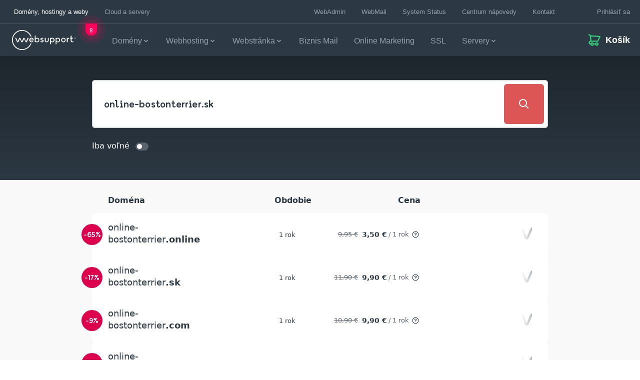

--- FILE ---
content_type: text/html; charset=UTF-8
request_url: https://www.websupport.sk/cart/domain-checker/?qd=online-bostonterrier.sk&ref=NTwoFVw8
body_size: 31568
content:

<!doctype html>
<html lang="sk-SK">
  <head>
    <meta charset="utf-8">
    <meta http-equiv="x-ua-compatible" content="ie=edge">
    <meta name="viewport" content="width=device-width, initial-scale=1, shrink-to-fit=no">
    <title>Objednávka a nákupný košík | Websupport.sk</title>
    <link rel="preload" as="font" type="font/woff2" href="https://www.websupport.sk/app/themes/websupport/dist/fonts/WebsupportSans-Black.woff2?id=5b22bf023513499f21098c40bffdfe5b" crossorigin>

    
<!-- The SEO Framework autor Sybre Waaijer -->
<meta name="robots" content="noindex,max-snippet:-1,max-image-preview:standard,max-video-preview:-1" />
<meta property="og:type" content="website" />
<meta property="og:locale" content="sk_SK" />
<meta property="og:site_name" content="Websupport.sk" />
<meta property="og:title" content="Objednávka a nákupný košík" />
<meta property="og:url" content="https://www.websupport.sk/cart/" />
<meta property="og:image" content="https://www.websupport.sk/app/uploads/2021/03/websupport-default-share.jpg" />
<meta property="og:image:width" content="1200" />
<meta property="og:image:height" content="630" />
<meta property="og:image:alt" content="WebSupport default share image" />
<meta name="twitter:card" content="summary_large_image" />
<meta name="twitter:title" content="Objednávka a nákupný košík" />
<meta name="twitter:image" content="https://www.websupport.sk/app/uploads/2021/03/websupport-default-share.jpg" />
<meta name="twitter:image:alt" content="WebSupport default share image" />
<meta name="google-site-verification" content="Ta6O5AsVWLMsyS3MWYe58VM7HRdTCIkfj8bOL63YLbc" />
<script type="application/ld+json">{"@context":"https://schema.org","@graph":[{"@type":"WebSite","@id":"https://www.websupport.sk/#/schema/WebSite","url":"https://www.websupport.sk/","name":"Websupport.sk","inLanguage":"sk-SK","publisher":{"@type":"Organization","@id":"https://www.websupport.sk/#/schema/Organization","name":"Websupport.sk","url":"https://www.websupport.sk/","logo":{"@type":"ImageObject","url":"https://www.websupport.sk/app/uploads/sites/5/2021/03/cropped-Favicon-FULL.png","contentUrl":"https://www.websupport.sk/app/uploads/sites/5/2021/03/cropped-Favicon-FULL.png","width":512,"height":512}}},{"@type":"WebPage","@id":"https://www.websupport.sk/cart/","url":"https://www.websupport.sk/cart/","name":"Objednávka a nákupný košík | Websupport.sk","inLanguage":"sk-SK","isPartOf":{"@id":"https://www.websupport.sk/#/schema/WebSite"},"breadcrumb":{"@type":"BreadcrumbList","@id":"https://www.websupport.sk/#/schema/BreadcrumbList","itemListElement":[{"@type":"ListItem","position":1,"item":"https://www.websupport.sk/","name":"Websupport.sk"},{"@type":"ListItem","position":2,"name":"Objednávka a nákupný košík"}]},"potentialAction":{"@type":"ReadAction","target":"https://www.websupport.sk/cart/"}}]}</script>
<!-- / The SEO Framework autor Sybre Waaijer | 12.60ms meta | 8.16ms boot -->

<link rel='dns-prefetch' href='//maps.googleapis.com' />
<link href='https://fonts.gstatic.com' crossorigin rel='preconnect' />
<style id='wp-img-auto-sizes-contain-inline-css'>
img:is([sizes=auto i],[sizes^="auto," i]){contain-intrinsic-size:3000px 1500px}
/*# sourceURL=wp-img-auto-sizes-contain-inline-css */
</style>
<style id='wp-block-library-inline-css'>
:root{--wp-block-synced-color:#7a00df;--wp-block-synced-color--rgb:122,0,223;--wp-bound-block-color:var(--wp-block-synced-color);--wp-editor-canvas-background:#ddd;--wp-admin-theme-color:#007cba;--wp-admin-theme-color--rgb:0,124,186;--wp-admin-theme-color-darker-10:#006ba1;--wp-admin-theme-color-darker-10--rgb:0,107,160.5;--wp-admin-theme-color-darker-20:#005a87;--wp-admin-theme-color-darker-20--rgb:0,90,135;--wp-admin-border-width-focus:2px}@media (min-resolution:192dpi){:root{--wp-admin-border-width-focus:1.5px}}.wp-element-button{cursor:pointer}:root .has-very-light-gray-background-color{background-color:#eee}:root .has-very-dark-gray-background-color{background-color:#313131}:root .has-very-light-gray-color{color:#eee}:root .has-very-dark-gray-color{color:#313131}:root .has-vivid-green-cyan-to-vivid-cyan-blue-gradient-background{background:linear-gradient(135deg,#00d084,#0693e3)}:root .has-purple-crush-gradient-background{background:linear-gradient(135deg,#34e2e4,#4721fb 50%,#ab1dfe)}:root .has-hazy-dawn-gradient-background{background:linear-gradient(135deg,#faaca8,#dad0ec)}:root .has-subdued-olive-gradient-background{background:linear-gradient(135deg,#fafae1,#67a671)}:root .has-atomic-cream-gradient-background{background:linear-gradient(135deg,#fdd79a,#004a59)}:root .has-nightshade-gradient-background{background:linear-gradient(135deg,#330968,#31cdcf)}:root .has-midnight-gradient-background{background:linear-gradient(135deg,#020381,#2874fc)}:root{--wp--preset--font-size--normal:16px;--wp--preset--font-size--huge:42px}.has-regular-font-size{font-size:1em}.has-larger-font-size{font-size:2.625em}.has-normal-font-size{font-size:var(--wp--preset--font-size--normal)}.has-huge-font-size{font-size:var(--wp--preset--font-size--huge)}.has-text-align-center{text-align:center}.has-text-align-left{text-align:left}.has-text-align-right{text-align:right}.has-fit-text{white-space:nowrap!important}#end-resizable-editor-section{display:none}.aligncenter{clear:both}.items-justified-left{justify-content:flex-start}.items-justified-center{justify-content:center}.items-justified-right{justify-content:flex-end}.items-justified-space-between{justify-content:space-between}.screen-reader-text{border:0;clip-path:inset(50%);height:1px;margin:-1px;overflow:hidden;padding:0;position:absolute;width:1px;word-wrap:normal!important}.screen-reader-text:focus{background-color:#ddd;clip-path:none;color:#444;display:block;font-size:1em;height:auto;left:5px;line-height:normal;padding:15px 23px 14px;text-decoration:none;top:5px;width:auto;z-index:100000}html :where(.has-border-color){border-style:solid}html :where([style*=border-top-color]){border-top-style:solid}html :where([style*=border-right-color]){border-right-style:solid}html :where([style*=border-bottom-color]){border-bottom-style:solid}html :where([style*=border-left-color]){border-left-style:solid}html :where([style*=border-width]){border-style:solid}html :where([style*=border-top-width]){border-top-style:solid}html :where([style*=border-right-width]){border-right-style:solid}html :where([style*=border-bottom-width]){border-bottom-style:solid}html :where([style*=border-left-width]){border-left-style:solid}html :where(img[class*=wp-image-]){height:auto;max-width:100%}:where(figure){margin:0 0 1em}html :where(.is-position-sticky){--wp-admin--admin-bar--position-offset:var(--wp-admin--admin-bar--height,0px)}@media screen and (max-width:600px){html :where(.is-position-sticky){--wp-admin--admin-bar--position-offset:0px}}

/*# sourceURL=wp-block-library-inline-css */
</style><style id='global-styles-inline-css'>
:root{--wp--preset--aspect-ratio--square: 1;--wp--preset--aspect-ratio--4-3: 4/3;--wp--preset--aspect-ratio--3-4: 3/4;--wp--preset--aspect-ratio--3-2: 3/2;--wp--preset--aspect-ratio--2-3: 2/3;--wp--preset--aspect-ratio--16-9: 16/9;--wp--preset--aspect-ratio--9-16: 9/16;--wp--preset--color--black: #000000;--wp--preset--color--cyan-bluish-gray: #abb8c3;--wp--preset--color--white: #ffffff;--wp--preset--color--pale-pink: #f78da7;--wp--preset--color--vivid-red: #cf2e2e;--wp--preset--color--luminous-vivid-orange: #ff6900;--wp--preset--color--luminous-vivid-amber: #fcb900;--wp--preset--color--light-green-cyan: #7bdcb5;--wp--preset--color--vivid-green-cyan: #00d084;--wp--preset--color--pale-cyan-blue: #8ed1fc;--wp--preset--color--vivid-cyan-blue: #0693e3;--wp--preset--color--vivid-purple: #9b51e0;--wp--preset--gradient--vivid-cyan-blue-to-vivid-purple: linear-gradient(135deg,rgb(6,147,227) 0%,rgb(155,81,224) 100%);--wp--preset--gradient--light-green-cyan-to-vivid-green-cyan: linear-gradient(135deg,rgb(122,220,180) 0%,rgb(0,208,130) 100%);--wp--preset--gradient--luminous-vivid-amber-to-luminous-vivid-orange: linear-gradient(135deg,rgb(252,185,0) 0%,rgb(255,105,0) 100%);--wp--preset--gradient--luminous-vivid-orange-to-vivid-red: linear-gradient(135deg,rgb(255,105,0) 0%,rgb(207,46,46) 100%);--wp--preset--gradient--very-light-gray-to-cyan-bluish-gray: linear-gradient(135deg,rgb(238,238,238) 0%,rgb(169,184,195) 100%);--wp--preset--gradient--cool-to-warm-spectrum: linear-gradient(135deg,rgb(74,234,220) 0%,rgb(151,120,209) 20%,rgb(207,42,186) 40%,rgb(238,44,130) 60%,rgb(251,105,98) 80%,rgb(254,248,76) 100%);--wp--preset--gradient--blush-light-purple: linear-gradient(135deg,rgb(255,206,236) 0%,rgb(152,150,240) 100%);--wp--preset--gradient--blush-bordeaux: linear-gradient(135deg,rgb(254,205,165) 0%,rgb(254,45,45) 50%,rgb(107,0,62) 100%);--wp--preset--gradient--luminous-dusk: linear-gradient(135deg,rgb(255,203,112) 0%,rgb(199,81,192) 50%,rgb(65,88,208) 100%);--wp--preset--gradient--pale-ocean: linear-gradient(135deg,rgb(255,245,203) 0%,rgb(182,227,212) 50%,rgb(51,167,181) 100%);--wp--preset--gradient--electric-grass: linear-gradient(135deg,rgb(202,248,128) 0%,rgb(113,206,126) 100%);--wp--preset--gradient--midnight: linear-gradient(135deg,rgb(2,3,129) 0%,rgb(40,116,252) 100%);--wp--preset--font-size--small: 13px;--wp--preset--font-size--medium: 20px;--wp--preset--font-size--large: 36px;--wp--preset--font-size--x-large: 42px;--wp--preset--spacing--20: 0.44rem;--wp--preset--spacing--30: 0.67rem;--wp--preset--spacing--40: 1rem;--wp--preset--spacing--50: 1.5rem;--wp--preset--spacing--60: 2.25rem;--wp--preset--spacing--70: 3.38rem;--wp--preset--spacing--80: 5.06rem;--wp--preset--shadow--natural: 6px 6px 9px rgba(0, 0, 0, 0.2);--wp--preset--shadow--deep: 12px 12px 50px rgba(0, 0, 0, 0.4);--wp--preset--shadow--sharp: 6px 6px 0px rgba(0, 0, 0, 0.2);--wp--preset--shadow--outlined: 6px 6px 0px -3px rgb(255, 255, 255), 6px 6px rgb(0, 0, 0);--wp--preset--shadow--crisp: 6px 6px 0px rgb(0, 0, 0);}:where(.is-layout-flex){gap: 0.5em;}:where(.is-layout-grid){gap: 0.5em;}body .is-layout-flex{display: flex;}.is-layout-flex{flex-wrap: wrap;align-items: center;}.is-layout-flex > :is(*, div){margin: 0;}body .is-layout-grid{display: grid;}.is-layout-grid > :is(*, div){margin: 0;}:where(.wp-block-columns.is-layout-flex){gap: 2em;}:where(.wp-block-columns.is-layout-grid){gap: 2em;}:where(.wp-block-post-template.is-layout-flex){gap: 1.25em;}:where(.wp-block-post-template.is-layout-grid){gap: 1.25em;}.has-black-color{color: var(--wp--preset--color--black) !important;}.has-cyan-bluish-gray-color{color: var(--wp--preset--color--cyan-bluish-gray) !important;}.has-white-color{color: var(--wp--preset--color--white) !important;}.has-pale-pink-color{color: var(--wp--preset--color--pale-pink) !important;}.has-vivid-red-color{color: var(--wp--preset--color--vivid-red) !important;}.has-luminous-vivid-orange-color{color: var(--wp--preset--color--luminous-vivid-orange) !important;}.has-luminous-vivid-amber-color{color: var(--wp--preset--color--luminous-vivid-amber) !important;}.has-light-green-cyan-color{color: var(--wp--preset--color--light-green-cyan) !important;}.has-vivid-green-cyan-color{color: var(--wp--preset--color--vivid-green-cyan) !important;}.has-pale-cyan-blue-color{color: var(--wp--preset--color--pale-cyan-blue) !important;}.has-vivid-cyan-blue-color{color: var(--wp--preset--color--vivid-cyan-blue) !important;}.has-vivid-purple-color{color: var(--wp--preset--color--vivid-purple) !important;}.has-black-background-color{background-color: var(--wp--preset--color--black) !important;}.has-cyan-bluish-gray-background-color{background-color: var(--wp--preset--color--cyan-bluish-gray) !important;}.has-white-background-color{background-color: var(--wp--preset--color--white) !important;}.has-pale-pink-background-color{background-color: var(--wp--preset--color--pale-pink) !important;}.has-vivid-red-background-color{background-color: var(--wp--preset--color--vivid-red) !important;}.has-luminous-vivid-orange-background-color{background-color: var(--wp--preset--color--luminous-vivid-orange) !important;}.has-luminous-vivid-amber-background-color{background-color: var(--wp--preset--color--luminous-vivid-amber) !important;}.has-light-green-cyan-background-color{background-color: var(--wp--preset--color--light-green-cyan) !important;}.has-vivid-green-cyan-background-color{background-color: var(--wp--preset--color--vivid-green-cyan) !important;}.has-pale-cyan-blue-background-color{background-color: var(--wp--preset--color--pale-cyan-blue) !important;}.has-vivid-cyan-blue-background-color{background-color: var(--wp--preset--color--vivid-cyan-blue) !important;}.has-vivid-purple-background-color{background-color: var(--wp--preset--color--vivid-purple) !important;}.has-black-border-color{border-color: var(--wp--preset--color--black) !important;}.has-cyan-bluish-gray-border-color{border-color: var(--wp--preset--color--cyan-bluish-gray) !important;}.has-white-border-color{border-color: var(--wp--preset--color--white) !important;}.has-pale-pink-border-color{border-color: var(--wp--preset--color--pale-pink) !important;}.has-vivid-red-border-color{border-color: var(--wp--preset--color--vivid-red) !important;}.has-luminous-vivid-orange-border-color{border-color: var(--wp--preset--color--luminous-vivid-orange) !important;}.has-luminous-vivid-amber-border-color{border-color: var(--wp--preset--color--luminous-vivid-amber) !important;}.has-light-green-cyan-border-color{border-color: var(--wp--preset--color--light-green-cyan) !important;}.has-vivid-green-cyan-border-color{border-color: var(--wp--preset--color--vivid-green-cyan) !important;}.has-pale-cyan-blue-border-color{border-color: var(--wp--preset--color--pale-cyan-blue) !important;}.has-vivid-cyan-blue-border-color{border-color: var(--wp--preset--color--vivid-cyan-blue) !important;}.has-vivid-purple-border-color{border-color: var(--wp--preset--color--vivid-purple) !important;}.has-vivid-cyan-blue-to-vivid-purple-gradient-background{background: var(--wp--preset--gradient--vivid-cyan-blue-to-vivid-purple) !important;}.has-light-green-cyan-to-vivid-green-cyan-gradient-background{background: var(--wp--preset--gradient--light-green-cyan-to-vivid-green-cyan) !important;}.has-luminous-vivid-amber-to-luminous-vivid-orange-gradient-background{background: var(--wp--preset--gradient--luminous-vivid-amber-to-luminous-vivid-orange) !important;}.has-luminous-vivid-orange-to-vivid-red-gradient-background{background: var(--wp--preset--gradient--luminous-vivid-orange-to-vivid-red) !important;}.has-very-light-gray-to-cyan-bluish-gray-gradient-background{background: var(--wp--preset--gradient--very-light-gray-to-cyan-bluish-gray) !important;}.has-cool-to-warm-spectrum-gradient-background{background: var(--wp--preset--gradient--cool-to-warm-spectrum) !important;}.has-blush-light-purple-gradient-background{background: var(--wp--preset--gradient--blush-light-purple) !important;}.has-blush-bordeaux-gradient-background{background: var(--wp--preset--gradient--blush-bordeaux) !important;}.has-luminous-dusk-gradient-background{background: var(--wp--preset--gradient--luminous-dusk) !important;}.has-pale-ocean-gradient-background{background: var(--wp--preset--gradient--pale-ocean) !important;}.has-electric-grass-gradient-background{background: var(--wp--preset--gradient--electric-grass) !important;}.has-midnight-gradient-background{background: var(--wp--preset--gradient--midnight) !important;}.has-small-font-size{font-size: var(--wp--preset--font-size--small) !important;}.has-medium-font-size{font-size: var(--wp--preset--font-size--medium) !important;}.has-large-font-size{font-size: var(--wp--preset--font-size--large) !important;}.has-x-large-font-size{font-size: var(--wp--preset--font-size--x-large) !important;}
/*# sourceURL=global-styles-inline-css */
</style>

<style id='classic-theme-styles-inline-css'>
/*! This file is auto-generated */
.wp-block-button__link{color:#fff;background-color:#32373c;border-radius:9999px;box-shadow:none;text-decoration:none;padding:calc(.667em + 2px) calc(1.333em + 2px);font-size:1.125em}.wp-block-file__button{background:#32373c;color:#fff;text-decoration:none}
/*# sourceURL=/wp-includes/css/classic-themes.min.css */
</style>
<link crossorigin rel="stylesheet" href="https://www.websupport.sk/app/themes/websupport/dist/styles/tw-utils.css?id=f635c92a1ec9a3edd0cf68f62eb98751"><link crossorigin rel="stylesheet" href="https://www.websupport.sk/app/themes/websupport/dist/styles/app.css?id=4e28c23027ba78946219fc7bde563186"><link rel="alternate" href="https://www.websupport.cz/cart/" hreflang="cs" />
<link rel="alternate" href="https://www.websupport.hu/cart/" hreflang="hu" />
<link rel="alternate" href="https://www.websupport.sk/cart/" hreflang="sk" />
    <link rel="icon" href="/favicon.ico" sizes="any">
    <link rel="icon" type="image/svg+xml" href="/favicon.svg">
    <link rel="apple-touch-icon" href="/apple-touch-icon.png">
    <link rel="manifest" href="/site.webmanifest">
    <link rel="mask-icon" href="/safari-pinned-tab.svg" color="#2c3843">
    <meta name="msapplication-TileColor" content="#2c3843">
    <meta name="theme-color" content="#2c3843">
    <!-- EXPONEA BEGIN -->
    		<style>.xnpe_async_hide{opacity:0 !important}</style>
		<script>
			!function(e,n,t,i,r,o){function s(e){if("number"!=typeof e)return e;var n=new Date;return new Date(n.getTime()+1e3*e)}var a=4e3,c="xnpe_async_hide";function p(e){return e.reduce((function(e,n){return e[n]=function(){e._.push([n.toString(),arguments])},e}),{_:[]})}function m(e,n,t){var i=t.createElement(n);i.src=e;var r=t.getElementsByTagName(n)[0];return r.parentNode.insertBefore(i,r),i}function u(e){return"[object Date]"===Object.prototype.toString.call(e)}o.target=o.target||"https://api.infinario.com",o.file_path=o.file_path||o.target+"/js/infinario.min.js",r[n]=p(["anonymize","initialize","identify","getSegments","update","track","trackLink","trackEnhancedEcommerce","getHtml","showHtml","showBanner","showWebLayer","ping","getAbTest","loadDependency","getRecommendation","reloadWebLayers","_preInitialize","_initializeConfig"]),r[n].notifications=p(["isAvailable","isSubscribed","subscribe","unsubscribe"]),r[n].segments=p(["subscribe"]),r[n]["snippetVersion"]="v2.7.0",function(e,n,t){e[n]["_"+t]={},e[n]["_"+t].nowFn=Date.now,e[n]["_"+t].snippetStartTime=e[n]["_"+t].nowFn()}(r,n,"performance"),function(e,n,t,i,r,o){e[r]={sdk:e[i],sdkObjectName:i,skipExperiments:!!t.new_experiments,sign:t.token+"/"+(o.exec(n.cookie)||["","new"])[1],path:t.target}}(r,e,o,n,i,RegExp("__inf_etc__"+"=([\\w-]+)")),function(e,n,t){m(e.file_path,n,t)}(o,t,e),function(e,n,t,i,r,o,p){if(e.new_experiments){!0===e.new_experiments&&(e.new_experiments={});var l,f=e.new_experiments.hide_class||c,_=e.new_experiments.timeout||a,g=encodeURIComponent(o.location.href.split("#")[0]);e.cookies&&e.cookies.expires&&("number"==typeof e.cookies.expires||u(e.cookies.expires)?l=s(e.cookies.expires):e.cookies.expires.tracking&&("number"==typeof e.cookies.expires.tracking||u(e.cookies.expires.tracking))&&(l=s(e.cookies.expires.tracking))),l&&l<new Date&&(l=void 0);var d=e.target+"/webxp/"+n+"/"+o[t].sign+"/modifications.min.js?http-referer="+g+"&timeout="+_+"ms"+(l?"&cookie-expires="+Math.floor(l.getTime()/1e3):"");"sync"===e.new_experiments.mode&&o.localStorage.getItem("__inf__sync_modifications__")?function(e,n,t,i,r){t[r][n]="<"+n+' src="'+e+'"></'+n+">",i.writeln(t[r][n]),i.writeln("<"+n+">!"+r+".init && document.writeln("+r+"."+n+'.replace("/'+n+'/", "/'+n+'-async/").replace("><", " async><"))</'+n+">")}(d,n,o,p,t):function(e,n,t,i,r,o,s,a){o.documentElement.classList.add(e);var c=m(t,i,o);function p(){r[a].init||m(t.replace("/"+i+"/","/"+i+"-async/"),i,o)}function u(){o.documentElement.classList.remove(e)}c.onload=p,c.onerror=p,r.setTimeout(u,n),r[s]._revealPage=u}(f,_,d,n,o,p,r,t)}}(o,t,i,0,n,r,e),function(e,n,t){var i;e[n]._initializeConfig(t),(null===(i=t.experimental)||void 0===i?void 0:i.non_personalized_weblayers)&&e[n]._preInitialize(t),e[n].start=function(i){i&&Object.keys(i).forEach((function(e){return t[e]=i[e]})),e[n].initialize(t)}}(r,n,o)}(document,"infinario","script","webxpClient",window,{
				target: "https://analytics-api.websupport.sk",
				token: "40424df4-efae-11eb-b904-42f540a15575",
				experimental: { non_personalized_weblayers: true },
				track: { visits: true },
			});
            </script>
        <!-- EXPONEA END -->
    
    <script>
        window.dataLayer = window.dataLayer || [];

        function gtag() { window.dataLayer.push(arguments); }

        // Opt-in consent initial implementation (all consents are denied)
        gtag('consent', 'default', {
             ad_user_data: "denied",
            ad_personalization: "denied",
            ad_storage: 'denied',
            analytics_storage: 'denied',
            functionality_storage: 'denied',
            personalization_storage: 'denied',
            security_storage: 'granted',
            wait_for_update: 500
        });

        gtag('set', 'ads_data_redaction', true);
    </script>

            <!-- Google Tag Manager -->
        <script>(function(w,d,s,l,i){w[l]=w[l]||[];w[l].push({'gtm.start':
                    new Date().getTime(),event:'gtm.js'});var f=d.getElementsByTagName(s)[0],
                j=d.createElement(s),dl=l!='dataLayer'?'&l='+l:'';j.async=true;j.src=
                'https://datainsights.websupport.sk/gtm.js?id='+i+dl;f.parentNode.insertBefore(j,f);
            })(window,document,'script','dataLayer','GTM-W9Z7RND');</script>
        <!-- End Google Tag Manager -->
    
    <script>
        if (window.dataLayer) {
            window.dataLayer.push({
                event: 'page_view',
                page_type : 'Košík',
                login_status: 'false',
            });
        }

        document.addEventListener('DOMContentLoaded', function() {
            document.body.addEventListener('wlgpi_after_added_to_cart', function(e) {
                var data = e.detail;

                if (!data) {
                    return;
                }

                let items = [];
                data.responseData.items.filter(function (obj) {
                    return obj.gaee && data.responseData.newItems.includes(obj.id);
                }).forEach(function (obj) {
                    let categories = obj.gaee.categories.reduce(function (k, v, i) {
                        i++;
                        k[((i === 1) ? 'item_category' : 'item_category' + i)] = v;
                        return k;
                    }, {});

                    items.push({
                        item_id: obj.gaee.id,
                        item_name: obj.gaee.name,
                        ...categories,
                        item_brand: obj.gaee.brand,
                        price: obj.gaee.price,
                        quantity: obj.gaee.quantity,
                    });
                });

                if (items.length && window.dataLayer) {
                    window.dataLayer = window.dataLayer || [];
                    window.dataLayer.push({
                        event: 'add_to_cart',
                        ecommerce: {
                            items: items
                        }
                    });
                }
            });
        });
    </script>

        <!-- Iubenda Consent Database -->
    <script type="text/javascript">
        var _iub = _iub || {};
        _iub.cons_instructions = _iub.cons_instructions || [];

        // Push the initialization instruction with your API key
        _iub.cons_instructions.push(["init", {api_key: "vZe8O7mDxL6bnRm9T37nQG9aO6XY373n"}]);

        // Extend the configuration with custom callbacks to track consent events
        _iub.csConfiguration = {
            enableRemoteConsent: true,
            callback: {
                onReady: function(event) {
                    var banner = document.getElementById('iubenda-cs-banner');
                    if (banner && !localStorage.getItem("cookie-accepted")) {
                        window.bannerHTML = banner.innerHTML; // Save the banner HTML for later use
                    }
                },
                onPreferenceFirstExpressed: function(event) {
                    if (event.consent) {
                        localStorage.setItem("cookie-accepted", event.consent);
                    }
                    _iub.cons_instructions.push(["submit", {
                        consent: {
                            subject: {},
                            preferences: event,
                            legal_notices: [{
                                identifier: "cookie_policy"
                            }],
                            proofs: [{
                                content: JSON.stringify(event),
                                form: window.bannerHTML || ""
                            }]
                        }
                    }]);
                }
            }
        };
    </script>
    <script type="text/javascript" src="https://cdn.iubenda.com/cons/iubenda_cons.js" async></script>
    <!-- End Iubenda Consent Database -->
            <!-- LiveAgent -->
        <script type="text/javascript">
            var chatButton;
            (function(d, src, c) { var t=d.scripts[d.scripts.length - 1],s=d.createElement('script');s.id='la_x2s6df8d';s.async=true;s.src=src;s.onload=s.onreadystatechange=function(){var rs=this.readyState;if(rs&&(rs!='complete')&&(rs!='loaded')){return;}c(this);};t.parentElement.insertBefore(s,t.nextSibling);})(document,
                'https://wsupport.ladesk.com/scripts/track.js',
                function(e){ chatButton = LiveAgent.createButton('tlx77hqp', e); });
        </script>
        <!-- End LiveAgent -->
    <script>var wlgpi_params = {"ajax_url":"https:\/\/www.websupport.sk\/wp\/wp-admin\/admin-ajax.php","rest_nonce":"beda86eee8","orderflow_base_url":"\/cart","vps_parameters_nonce":"01a02bab31","cart_page_url":"https:\/\/www.websupport.sk\/cart"};</script>  <link crossorigin rel="stylesheet" href="https://spa-cart.websupport.sk/assets/index-084ef2d5.css?ver=a56a2f131c41bbb7303ed0508dd97da9"><link crossorigin rel="stylesheet" href="https://spa-cart.websupport.sk/assets/main-4236d82a.css?ver=a56a2f131c41bbb7303ed0508dd97da9"></head>

  <body x-init="
    $store.user.init('https://www.websupport.sk', wlgpi_params.rest_nonce, null);
    $store.cart.init('https://www.websupport.sk', wlgpi_params.rest_nonce, null);
    $watch('vat', (val) => localStorage.setItem('vat', val));
    "
    x-data="{ vat: localStorage.getItem('vat') ?? '0' }"
    class="wp-singular page-template page-template-template-checkout page page-id-3852 page-parent wp-embed-responsive wp-theme-websupport cart">
    <a href="#main" class="absolute left-0 p-3 m-3 transition -translate-y-16 bg-primary text-primary-content focus:translate-y-0 skip-link screen-reader-text">Skip to content</a>    
    <div id="app" class="overflow-x-hidden">
      <div class="dark">
  <div class="js-header-anchor bg-navy"></div>

  <div class="sticky-header-wrap js-header-wrap new-order-spa-header">
          <div class="js-top-bar bg-navy border-navy-m4 hidden border-b transition-all dark:border-navy-m1 lg:flex">
  <div class="mx-auto w-full max-w-screen-3xl pl-6 xl:pl-12">
    <div class="flex justify-between">
      <nav>
  <ul class="flex">
          
      <li class="xl:ml-0 ml-0 mx-2 flex xl:mx-4">
        <a
          href="https://www.websupport.sk/"
                    class="top-bar-link text-secondary lg:pl-1  dark:text-white text-navy flex px-2 py-4 transition"
        >
          Domény, hostingy a weby
        </a>
      </li>
          
      <li class="xl:mr-0 mr-0 mx-2 flex xl:mx-4">
        <a
          href="https://www.websupport.sk/servery/"
                    class="top-bar-link text-secondary   text-navy-m2 hover:text-navy dark:text-navy-m3 dark:hover:text-white flex px-2 py-4 transition"
        >
          Cloud a servery
        </a>
      </li>
      </ul>
</nav>

      <nav class="flex-initial ml-auto top-nav-right">
  <ul class="flex">
    
                  <li class="ml-0 mx-2 flex xl:mx-2">
          <a class="flex items-center justify-center px-2 py-4 transition top-bar-link text-secondary text-navy-m2 hover:text-navy dark:text-navy-m3 dark:hover:text-white"
            href="https://admin.websupport.sk"  target="_blank" rel="noopener noreferrer"
            >
            WebAdmin
          </a>
        </li>
              <li class=" mx-2 flex xl:mx-2">
          <a class="flex items-center justify-center px-2 py-4 transition top-bar-link text-secondary text-navy-m2 hover:text-navy dark:text-navy-m3 dark:hover:text-white"
            href="https://mail.websupport.sk/"  target="_blank" rel="noopener noreferrer"
            >
            WebMail
          </a>
        </li>
              <li class=" mx-2 flex xl:mx-2">
          <a class="flex items-center justify-center px-2 py-4 transition top-bar-link text-secondary text-navy-m2 hover:text-navy dark:text-navy-m3 dark:hover:text-white"
            href="https://status.websupport.sk/"  target="_blank" rel="noopener noreferrer"
            >
            System Status
          </a>
        </li>
              <li class=" mx-2 flex xl:mx-2">
          <a class="flex items-center justify-center px-2 py-4 transition top-bar-link text-secondary text-navy-m2 hover:text-navy dark:text-navy-m3 dark:hover:text-white"
            href="https://www.websupport.sk/podpora/"  target="_blank" rel="noopener noreferrer"
            >
            Centrum nápovedy
          </a>
        </li>
              <li class=" mx-2 flex xl:mx-2">
          <a class="flex items-center justify-center px-2 py-4 transition top-bar-link text-secondary text-navy-m2 hover:text-navy dark:text-navy-m3 dark:hover:text-white"
            href="https://www.websupport.sk/kontakt/" >
            Kontakt
          </a>
        </li>
          
    <li
  class="relative flex pl-4 pr-5 ml-6 login-button top-nav-right__button group hover:bg-navy-m5 dark:hover:bg-navy-m1 xl:pr-10"
  x-data="{ open_dropdown: false }" @click.away="open_dropdown = false" @click="open_dropdown = true"
  @mouseenter="open_dropdown = true" @mousemove="open_dropdown = true" @mouseleave="open_dropdown = false">

  <a class="relative flex items-center pl-5"
    :href="$store.user.isLogged ? ($store.user.urls['account-settings'] || 'https://admin.websupport.sk/sk/user/update/17386') : ($store.user.urls['login-redirect'] || 'https://api-cart.websupport.sk/login?redirectAfterLogin=https://www.websupport.sk')"

    <svg class="svg-icon top-nav-right__button-icon z-100 text-navy hover:text-white dark:text-white fill-gem-neon dark:fill-white w-5 h-5 mr-2 fill-current absolute left-0 top-1/2" viewBox="0 0 24 24" xmlns="http://www.w3.org/2000/svg">
    <path d="M12 1c6.075 0 11 4.925 11 11s-4.925 11-11 11S1 18.075 1 12 5.925 1 12 1zm0 16c-3.57 0-5.672.687-5.965 1.74A8.966 8.966 0 0 0 12 21a8.966 8.966 0 0 0 5.964-2.26C17.672 17.687 15.569 17 12 17zm0-14a9 9 0 0 0-7.4 14.125C5.728 15.638 8.372 15 12 15c3.629 0 6.273.638 7.4 2.124A9 9 0 0 0 12 3zm0 3c2.414 0 4 1.922 4 4.2 0 3.28-1.782 4.8-4 4.8-2.24 0-4-1.573-4-5 0-2.244 1.58-4 4-4zm0 2c-1.266 0-2 .816-2 2 0 2.27.818 3 2 3 1.178 0 2-.702 2-2.8 0-1.25-.784-2.2-2-2.2z" fill-rule="evenodd"/>
</svg>
    <span class="flex items-center justify-center py-4 pl-2 " x-show="!$store.user.loading">
      <span
        class="transition text-secondary text-navy-m2 hover:text-navy dark:text-navy-m3 dark:hover:text-white top-bar-link"
        x-cloak x-show="$store.user.isLogged"
        x-html="$store.user.details.login !== undefined ? $store.user.details.login: ''"></span>
      <span
        class="transition text-secondary text-navy-m2 hover:text-navy dark:text-navy-m3 dark:hover:text-white top-bar-link"
        x-show="!$store.user.isLogged">
        Prihlásiť sa
      </span>
    </span>

    <span class="flex w-10 transition loading" x-show="$store.user.loading"></span>
  </a>

  <div class="absolute right-0 z-30 pt-2 transition top-nav-right__sub-menu top-full w-65 xl:right-2"
    x-show="$store.user.isLogged">
    <ul class="w-full px-4 pt-6 pb-4 bg-white rounded top-nav-right__sub-menu-list">
      <li class="block mb-2">
        <span class="block px-4 top-nav-right__sub-menu-user-name text-secondary text-navy"
          x-html="$store.user.details.login ?? ''"></span>
        <span class="block px-4 top-nav-right__sub-menu-email top-bar-link text-secondary text-navy-m3"
          x-html="$store.user.details.emails ?? ''"></span>
      </li>

      <li class="block w-full pb-2 mb-2 border-b border-solid border-navy-m5">
        <a class="block px-4 py-2 transition bg-transparent rounded top-bar-link text-secondary text-king-neon text-btn-small hover:bg-navy-m5 hover:bg-opacity-50"
          :href="$store.user.urls['account-settings'] || 'https://admin.websupport.sk/sk/user/update/17386'">
          Nastavenia účtu
        </a>
      </li>

      <li class="block w-full">
        <a class="block px-4 py-2 transition bg-transparent rounded top-bar-link text-secondary text-king-neon text-btn-small hover:bg-navy-m5 hover:bg-opacity-50"
          :href="$store.user.urls['services'] || 'https://admin.websupport.sk/sk/dashboard'">
          Moje služby
        </a>
      </li>

      <li class="block w-full">
        <a class="block px-4 py-2 transition bg-transparent rounded top-bar-link text-secondary text-king-neon text-btn-small hover:bg-navy-m5 hover:bg-opacity-50"
          :href="$store.user.urls['invoices'] || 'https://admin.websupport.sk/sk/invoice'">
          Prehľad faktúr
        </a>
      </li>

      <li class="block w-full">
        <a class="block px-4 py-2 transition bg-transparent rounded top-bar-link text-secondary text-king-neon text-btn-small hover:bg-navy-m5 hover:bg-opacity-50"
          href="#" @click.prevent="$store.user.logoutUser()">
          Odhlásiť sa
        </a>
      </li>
    </ul>
  </div>
</li>
  </ul>
</nav>
    </div>
  </div>
</div>
    
    <header class="relative z-20 transition header__main js-header-main lg:z-auto">
              <div class="lg:hidden">
          <button
  class="nav-toggle-btn js-toggle-nav"
  title="Prepnúť navigáciu"
>
  <span class="nav-toggle-btn__item nav-toggle-btn__item--1"></span>
  <span class="nav-toggle-btn__item nav-toggle-btn__item--2"></span>
  <span class="nav-toggle-btn__item nav-toggle-btn__item--3"></span>
</button>
        </div>
      
      <div class="bg-navy">
        <div class="pl-4 pr-4 mx-auto js-header-container max-w-screen-3xl lg:pl-6 lg:pr-5 xl:pl-12 xl:pr-9">
          <div class="relative flex items-stretch overflow-hidden lg:overflow-visible">
            <div
              class="ml-16 xs:w-full xs:ml-0 relative items-center justify-center xs:flex lg:w-auto">
              <div class="logo relative py-4 lg:py-3 lg:pr-9 xl:pb-8 xl:pr-0 xl:pt-6">
  <a
    class="logo__wrap relative"
    href="https://www.websupport.sk/"
    title="Websupport.sk"
  >
    <svg class="svg-icon logo__big fill-navy text-navy dark:text-white dark:fill-white fill-current" xmlns="http://www.w3.org/2000/svg" viewBox="0 0 153 48" style="enable-background:new 0 0 153 48" xml:space="preserve">
    <path fill-rule="evenodd" clip-rule="evenodd" d="M146.6 28.4c-.6.6-1.6 1.1-2.7 1.1-2.1 0-3.6-1.4-3.6-3.6v-5.3h-.8c-.5 0-1-.4-1-1 0-.5.4-1 1-1h.8v-3.8c0-.7.5-1.2 1.1-1.2.6 0 1.1.5 1.1 1.2v3.8h2.4c.5 0 1 .4 1 1 0 .5-.4 1-1 1h-2.4V26c0 1.1.7 1.7 1.4 1.7s1-.3 1.5-.7c.5-.4 1-.3 1.3 0 .4.2.5.9-.1 1.4zm-9.7-8.7c0 .5-.4 1-1 1-1.8 0-2.7 1.5-2.7 3.3v4.2c0 .7-.5 1.2-1.1 1.2-.6 0-1.1-.5-1.1-1.2v-8.3c0-.7.5-1.2 1.1-1.2.6 0 1.1.5 1.1 1.2v.2c.6-.9 1.5-1.4 2.6-1.4.7 0 1.1.5 1.1 1zm-10.7 4.4c0-2.1-1.3-3.6-3.2-3.6-2 0-3.2 1.5-3.2 3.6s1.2 3.6 3.2 3.6c1.9-.1 3.2-1.5 3.2-3.6zm2.1 0c0 3-2.2 5.5-5.4 5.5s-5.4-2.5-5.4-5.5 2.2-5.5 5.4-5.5 5.4 2.4 5.4 5.5zm-15.4 0c0-2.1-1.3-3.6-3.2-3.6-1.9 0-3.4 1.5-3.4 3.6s1.4 3.6 3.4 3.6c1.9-.1 3.2-1.5 3.2-3.6zm2.2 0c0 3-2.2 5.5-5.2 5.5-1.5 0-2.7-.6-3.5-1.5v5c0 .7-.5 1.2-1.1 1.2-.6 0-1.1-.5-1.1-1.2V19.9c0-.7.5-1.2 1.1-1.2.6 0 1.1.5 1.1 1.2v.1c.8-.9 2-1.5 3.5-1.5 3 .1 5.2 2.5 5.2 5.6zm-15.7 0c0-2.1-1.3-3.6-3.2-3.6-1.9 0-3.4 1.5-3.4 3.6s1.4 3.6 3.4 3.6c1.8-.1 3.2-1.5 3.2-3.6zm2.2 0c0 3-2.2 5.5-5.2 5.5-1.5 0-2.7-.6-3.5-1.5v5c0 .7-.5 1.2-1.1 1.2-.6 0-1.1-.5-1.1-1.2V19.9c0-.7.5-1.2 1.1-1.2.6 0 1.1.5 1.1 1.2v.1c.8-.9 2-1.5 3.5-1.5 3 .1 5.2 2.5 5.2 5.6zm-13.8-4.2v4.9c0 2.8-2.1 4.7-4.7 4.7s-4.7-1.9-4.7-4.7v-4.9c0-.7.5-1.2 1.1-1.2.6 0 1.1.5 1.1 1.2v4.9c0 1.9 1.2 2.8 2.6 2.8 1.4 0 2.6-.9 2.6-2.8v-4.9c0-.7.5-1.2 1.1-1.2.5 0 .9.6.9 1.2zm-12.1 6.5c0 1.9-1.8 3.2-3.9 3.2-1.6 0-2.9-.6-3.6-1.2-.5-.4-.5-1.1-.1-1.4.4-.4.9-.3 1.4 0 .6.4 1.5.7 2.3.7 1 0 1.7-.5 1.7-1.2 0-1.9-5.6-1.2-5.6-4.8 0-1.7 1.6-3.1 3.8-3.1 1.2 0 2.1.3 2.9.8.6.4.7 1.1.3 1.5-.4.4-.9.4-1.4.1-.5-.3-1.1-.5-1.8-.5-.9 0-1.6.4-1.6 1.2-.1 1.8 5.6 1 5.6 4.7zm-12.6-2.3c0-2.1-1.3-3.6-3.2-3.6-1.9 0-3.4 1.5-3.4 3.6s1.4 3.6 3.4 3.6c1.9-.1 3.2-1.5 3.2-3.6zm2.2 0c0 3-2.2 5.5-5.2 5.5-1.5 0-2.7-.6-3.5-1.5v.1c0 .7-.5 1.2-1.1 1.2-.6 0-1.1-.5-1.1-1.2V14.4c0-.7.5-1.2 1.1-1.2.6 0 1.1.5 1.1 1.2V20c.8-.9 2-1.5 3.5-1.5 3 .1 5.2 2.5 5.2 5.6zm-21.6-1h6c-.3-1.7-1.2-2.6-2.9-2.6s-2.8 1-3.1 2.6zm8 1.1c0 .4-.4.7-.8.7h-7.4c.2 1.7 1.3 2.7 3.2 2.7.9 0 1.9-.3 2.5-.8.5-.3 1-.4 1.4 0 .4.4.3 1.1-.2 1.5-1 .8-2.4 1.2-3.7 1.2-3.5 0-5.5-2.5-5.5-5.5s2.3-5.5 5.4-5.5c3.4.1 5.4 2.7 5.1 5.7zm-12.1-4.1-3.9 8.4c-.3.7-.9 1.1-1.7 1.1-.7 0-1.3-.4-1.7-1.1L29 21.1l-3.4 7.4c-.3.7-.9 1.1-1.7 1.1-.7 0-1.3-.4-1.7-1.1l-3.4-7.4-3.4 7.4c-.3.7-.9 1.1-1.7 1.1-.7 0-1.3-.4-1.7-1.1l-3.9-8.4c-.2-.5 0-1.2.5-1.4.6-.3 1.2 0 1.4.5l3.6 8.1 3.4-7.7c.3-.6.9-1 1.6-1s1.3.4 1.6 1l3.4 7.7 3.4-7.7c.3-.6.9-1 1.6-1 .7 0 1.3.4 1.6 1l3.4 7.7 3.6-8.1c.2-.5.9-.8 1.4-.5 1 .2 1.2.8 1 1.4zm6.5 13.1C42.7 41.8 34.1 48 24 48 10.7 48 0 37.2 0 24S10.7 0 24 0c10.1 0 18.7 6.2 22.2 14.8.3.7 0 1.2-.5 1.4-.4.2-1.1.1-1.4-.7C41 7.6 33.1 2 24 2 11.9 2 2 11.9 2 24s9.9 22 22 22c9.1 0 17-5.6 20.3-13.5.3-.8 1-.9 1.4-.7.4.2.7.7.4 1.4zM151 19.5c.2 0 .3-.1.3-.3 0-.2-.1-.3-.3-.3h-.4v.6h.4zm.2.2.4.6h-.3l-.3-.6h-.4v.6h-.2v-1.6h.7c.3 0 .5.2.5.5 0 .2-.2.4-.4.5zm1-.2c0-.7-.6-1.3-1.3-1.3-.7 0-1.3.6-1.3 1.3 0 .7.6 1.3 1.3 1.3.7 0 1.3-.6 1.3-1.3zm.2 0c0 .8-.7 1.5-1.5 1.5s-1.5-.7-1.5-1.5.7-1.5 1.5-1.5 1.5.7 1.5 1.5z"/>
</svg>    <svg class="svg-icon logo__small fill-navy text-navy dark:text-white dark:fill-white fill-current" viewBox="0 0 40 40" xmlns="http://www.w3.org/2000/svg">
    <path fill-rule="evenodd" clip-rule="evenodd" d="m33.01 16.738-3.243 7.028a1.49 1.49 0 0 1-1.38.875 1.485 1.485 0 0 1-1.378-.875l-2.815-6.189-2.815 6.189c-.26.559-.782.875-1.379.875a1.489 1.489 0 0 1-1.38-.875l-2.814-6.189-2.814 6.189c-.262.559-.784.875-1.38.875a1.485 1.485 0 0 1-1.379-.875L6.99 16.738a.879.879 0 0 1 .43-1.174.88.88 0 0 1 1.192.428l3 6.767 2.872-6.43a1.452 1.452 0 0 1 1.323-.858c.577 0 1.1.335 1.323.857L20 22.76l2.87-6.43a1.453 1.453 0 0 1 1.324-.858c.578 0 1.1.335 1.324.857l2.87 6.431 3-6.767a.879.879 0 0 1 1.193-.428.878.878 0 0 1 .429 1.174zM38.322 20c0-10.14-8.22-18.322-18.322-18.322C9.897 1.678 1.677 9.898 1.677 20c0 10.103 8.22 18.322 18.323 18.322 10.102 0 18.322-8.22 18.322-18.322zM40 20c0 11.035-8.965 20-20 20C8.966 40 0 31.035 0 20 0 8.966 8.966 0 20 0c11.035 0 20 8.929 20 20z"/>
</svg>  </a>

  <a
  href="https://www.websupport.sk/kariera/"
  class="neon-badge"
>8</a>
</div>
            </div>

                          <div class="flex-auto hidden pl-9 lg:flex">
                <nav class="primary-nav js-navigation flex w-full">
  <ul class="flex">
          
      <li class="primary-nav__item js-navigation-item  xl:ml-0 lg:ml-0 md:ml-0 ml-0 border-transparent primary-nav__item--has-sub-menu group relative mx-4 flex items-center border-b-2 border-solid md:mx-6 lg:mx-4 lg:border-b-4 xl:mx-5">
                  <button
            type="button"
            class="primary-nav__item-link js-nav-toggle-button whitetespace-nowrap  dark:text-navy-m3 text-navy-m2 flex h-full items-center justify-center gap-2 pb-2 pt-2 transition hover:text-navy dark:hover:text-white lg:pt-2 lg:pb-0 bg-transparent border-0 cursor-pointer group-[.is-opened]:relative group-[.is-opened]:z-[1000]"
            aria-expanded="false"
            aria-haspopup="true"
            data-url="https://www.websupport.sk/domeny/"
          >
            <span>Domény</span>
            <svg class="hidden h-4 w-4 transition-transform duration-200 lg:block" xmlns="http://www.w3.org/2000/svg" viewBox="0 0 20 20" fill="currentColor">
              <path fill-rule="evenodd" d="M5.293 7.293a1 1 0 011.414 0L10 10.586l3.293-3.293a1 1 0 111.414 1.414l-4 4a1 1 0 01-1.414 0l-4-4a1 1 0 010-1.414z" clip-rule="evenodd" />
            </svg>
          </button>
          <div class="megamenu js-navigation-submenu  fixed -ml-4 hidden w-full transition lg:block">
  <svg class="js-primary-nav-item-hitarea primary-nav__item-hitarea pointer-events-none absolute bottom-0 left-0 right-0 z-0 w-full">
    <path
      class="pointer-events-auto"
      fill="transparent"
      stroke="none"
    />
  </svg>

  <div class="megamenu__wrap megamenu__dark-shadow bg-navy relative overflow-hidden rounded">
    <div class="flex w-full">

      <div class="flex w-full flex-col flex-wrap">
        
        <div class="flex px-12 pb-14 pt-12">
                      <div class="megamenu__main-col pr-8">
                              <h2 class="font-black mb-6 text-navy text-h4 dark:text-white xl:mb-6">Domény</h2>
              
                              <p class="text-navy-m2 text-small dark:text-navy-m4">Doména je adresa, na ktorej beží vaša webová stránka. Zaregistrujte si novú doménu alebo k nám preveďte už existujúcu. Sme najväčší registrátor domén na Slovensku a v ponuke máme stovky koncoviek, radi vám pomôžeme s výberom.</p>
              
                          </div>
          
                      <div class="megamenu__second-col pl-10 pr-0 pt-2 xl:col-span-5">
              <ul>
                                  <li class="mb-6">
                    <a
                      href="https://www.websupport.sk/domeny/"
                                            class="megamenu__second-col-list-item-link text-secondary inline-flex items-center text-navy transition hover:text-gem dark:text-navy-m4 dark:hover:text-white"
                    >
                      Registrácia domén
                                          </a>
                  </li>
                                  <li class="mb-6">
                    <a
                      href="https://www.websupport.sk/domeny/transfer/"
                                            class="megamenu__second-col-list-item-link text-secondary inline-flex items-center text-navy transition hover:text-gem dark:text-navy-m4 dark:hover:text-white"
                    >
                      Transfer domény
                                          </a>
                  </li>
                                  <li class="mb-6">
                    <a
                      href="https://www.websupport.sk/domeny/presmerovanie/"
                                            class="megamenu__second-col-list-item-link text-secondary inline-flex items-center text-navy transition hover:text-gem dark:text-navy-m4 dark:hover:text-white"
                    >
                      Presmerovanie domény
                                          </a>
                  </li>
                              </ul>
            </div>
          
                      <div class="megamenu__third-col hidden pl-9 pt-4 xl:block">
                              <h2 class="tracking-wide megamenu__third-col-heading text-secondary mb-8 uppercase text-navy-m2">Mohlo by vás zaujímať</h2>
              
              <ul>
                                  <li class="mb-0">
                    <a
                      href="https://www.websupport.sk/webhosting/"
                                            class="text-secondary text-navy-m2 transition hover:text-gem dark:text-navy-m4 dark:hover:text-white"
                    >
                      Prehľad webhostingov
                    </a>
                  </li>
                              </ul>
            </div>
                  </div>

              </div>

      
    </div>
  </div>
</div>
              </li>
          
      <li class="primary-nav__item js-navigation-item  border-transparent primary-nav__item--has-sub-menu group relative mx-4 flex items-center border-b-2 border-solid md:mx-6 lg:mx-4 lg:border-b-4 xl:mx-5">
                  <button
            type="button"
            class="primary-nav__item-link js-nav-toggle-button whitetespace-nowrap  dark:text-navy-m3 text-navy-m2 flex h-full items-center justify-center gap-2 pb-2 pt-2 transition hover:text-navy dark:hover:text-white lg:pt-2 lg:pb-0 bg-transparent border-0 cursor-pointer group-[.is-opened]:relative group-[.is-opened]:z-[1000]"
            aria-expanded="false"
            aria-haspopup="true"
            data-url="https://www.websupport.sk/webhosting/"
          >
            <span>Webhosting</span>
            <svg class="hidden h-4 w-4 transition-transform duration-200 lg:block" xmlns="http://www.w3.org/2000/svg" viewBox="0 0 20 20" fill="currentColor">
              <path fill-rule="evenodd" d="M5.293 7.293a1 1 0 011.414 0L10 10.586l3.293-3.293a1 1 0 111.414 1.414l-4 4a1 1 0 01-1.414 0l-4-4a1 1 0 010-1.414z" clip-rule="evenodd" />
            </svg>
          </button>
          <div class="megamenu js-navigation-submenu  fixed -ml-4 hidden w-full transition lg:block">
  <svg class="js-primary-nav-item-hitarea primary-nav__item-hitarea pointer-events-none absolute bottom-0 left-0 right-0 z-0 w-full">
    <path
      class="pointer-events-auto"
      fill="transparent"
      stroke="none"
    />
  </svg>

  <div class="megamenu__wrap megamenu__dark-shadow bg-navy relative overflow-hidden rounded">
    <div class="flex w-full">

      <div class="flex w-full flex-col flex-wrap">
        
        <div class="flex px-12 pb-14 pt-12">
                      <div class="megamenu__main-col pr-8">
                              <h2 class="font-black mb-6 text-navy text-h4 dark:text-white xl:mb-6">Hosting</h2>
              
                              <p class="text-navy-m2 text-small dark:text-navy-m4">Zdieľaný hosting zabezpečí rýchlu a ničím nerušenú prevádzku webovej stránky a e-mailov. Štandardom je vysoký výkon, pokročilá bezpečnosť a podpora 7 dní v týždni.</p>
              
                              <ul class="mt-10">
                                      <li class="mb-4">
                      <a
                        href="https://www.websupport.sk/webhosting/"
                                                class="button button--text-tiny button--inline-arrow"
                      >
                        Prehľad
                      </a>
                    </li>
                                      <li class="mb-0">
                      <a
                        href="https://www.websupport.sk/webhosting/specifikacia/"
                                                class="button button--text-tiny button--inline-arrow"
                      >
                        Technická špecifikácia
                      </a>
                    </li>
                                  </ul>
                          </div>
          
                      <div class="megamenu__second-col pl-10 pr-0 pt-2 xl:col-span-5">
              <ul>
                                  <li class="mb-6">
                    <a
                      href="https://www.websupport.sk/webhosting/hosting/"
                                            class="megamenu__second-col-list-item-link text-secondary inline-flex items-center text-navy transition hover:text-gem dark:text-navy-m4 dark:hover:text-white"
                    >
                      Hosting
                                          </a>
                  </li>
                                  <li class="mb-6">
                    <a
                      href="https://www.websupport.sk/webhosting/wordpress/"
                                            class="megamenu__second-col-list-item-link text-secondary inline-flex items-center text-navy transition hover:text-gem dark:text-navy-m4 dark:hover:text-white"
                    >
                      Hosting & WordPress
                                              <img
                          src="https://img.websupport.sk/spio/ret_img,q_cdnize/www.websupport.sk/app/uploads/sites/5/2025/10/AI_WS_WHITE-BRICK_BADGE.svg"
                          alt=""
                          class="ml-1.5 inline-block h-6.5 w-10 flex-shrink-0 -translate-y-1 transform object-contain"
                        >
                                          </a>
                  </li>
                                  <li class="mb-6">
                    <a
                      href="https://www.websupport.sk/webhosting/migracia/"
                                            class="megamenu__second-col-list-item-link text-secondary inline-flex items-center text-navy transition hover:text-gem dark:text-navy-m4 dark:hover:text-white"
                    >
                      Zmena hostingu
                                          </a>
                  </li>
                                  <li class="mb-6">
                    <a
                      href="https://www.websupport.sk/webhosting/podpora-php/"
                                            class="megamenu__second-col-list-item-link text-secondary inline-flex items-center text-navy transition hover:text-gem dark:text-navy-m4 dark:hover:text-white"
                    >
                      Podpora PHP
                                          </a>
                  </li>
                              </ul>
            </div>
          
                      <div class="megamenu__third-col hidden pl-9 pt-4 xl:block">
                              <h2 class="tracking-wide megamenu__third-col-heading text-secondary mb-8 uppercase text-navy-m2">Mohlo by vás zaujímať</h2>
              
              <ul>
                                  <li class="mb-3">
                    <a
                      href="https://www.websupport.sk/marketing/seo/"
                                            class="text-secondary text-navy-m2 transition hover:text-gem dark:text-navy-m4 dark:hover:text-white"
                    >
                      EasySEO
                    </a>
                  </li>
                                  <li class="mb-0">
                    <a
                      href="https://www.websupport.sk/ssl/"
                                            class="text-secondary text-navy-m2 transition hover:text-gem dark:text-navy-m4 dark:hover:text-white"
                    >
                      SSL certifikáty
                    </a>
                  </li>
                              </ul>
            </div>
                  </div>

              </div>

      
    </div>
  </div>
</div>
              </li>
          
      <li class="primary-nav__item js-navigation-item  border-transparent primary-nav__item--has-sub-menu group relative mx-4 flex items-center border-b-2 border-solid md:mx-6 lg:mx-4 lg:border-b-4 xl:mx-5">
                  <button
            type="button"
            class="primary-nav__item-link js-nav-toggle-button whitetespace-nowrap  dark:text-navy-m3 text-navy-m2 flex h-full items-center justify-center gap-2 pb-2 pt-2 transition hover:text-navy dark:hover:text-white lg:pt-2 lg:pb-0 bg-transparent border-0 cursor-pointer group-[.is-opened]:relative group-[.is-opened]:z-[1000]"
            aria-expanded="false"
            aria-haspopup="true"
            data-url="https://www.websupport.sk/webstranka/"
          >
            <span>Webstránka</span>
            <svg class="hidden h-4 w-4 transition-transform duration-200 lg:block" xmlns="http://www.w3.org/2000/svg" viewBox="0 0 20 20" fill="currentColor">
              <path fill-rule="evenodd" d="M5.293 7.293a1 1 0 011.414 0L10 10.586l3.293-3.293a1 1 0 111.414 1.414l-4 4a1 1 0 01-1.414 0l-4-4a1 1 0 010-1.414z" clip-rule="evenodd" />
            </svg>
          </button>
          <div class="megamenu js-navigation-submenu  fixed -ml-4 hidden w-full transition lg:block">
  <svg class="js-primary-nav-item-hitarea primary-nav__item-hitarea pointer-events-none absolute bottom-0 left-0 right-0 z-0 w-full">
    <path
      class="pointer-events-auto"
      fill="transparent"
      stroke="none"
    />
  </svg>

  <div class="megamenu__wrap megamenu__dark-shadow bg-navy relative overflow-hidden rounded">
    <div class="flex w-full">

      <div class="flex w-full flex-col flex-wrap">
        
        <div class="flex px-12 pb-14 pt-12">
                      <div class="megamenu__main-col pr-8">
                              <h2 class="font-black mb-6 text-navy text-h4 dark:text-white xl:mb-6">Webstránka</h2>
              
                              <p class="text-navy-m2 text-small dark:text-navy-m4">Vytvorte si web ľahko, rýchlo a bez programovania. Website Builder ponúka jednoduchú tvorbu webu so šablónami, šikovnými AI funkciami a profesionálnym e-mailom.</p>
              
                              <ul class="mt-10">
                                      <li class="mb-0">
                      <a
                        href="https://www.websupport.sk/webstranka/website-builder-technicke-specifikacie/"
                                                class="button button--text-tiny button--inline-arrow"
                      >
                        Technické špecifikácie
                      </a>
                    </li>
                                  </ul>
                          </div>
          
                      <div class="megamenu__second-col pl-10 pr-0 pt-2 xl:col-span-5">
              <ul>
                                  <li class="mb-6">
                    <a
                      href="https://www.websupport.sk/webstranka/"
                                            class="megamenu__second-col-list-item-link text-secondary inline-flex items-center text-navy transition hover:text-gem dark:text-navy-m4 dark:hover:text-white"
                    >
                      Website Builder
                                              <img
                          src="https://img.websupport.sk/spio/ret_img,q_cdnize/www.websupport.sk/app/uploads/sites/5/2025/10/AI_WS_WHITE-BRICK_BADGE.svg"
                          alt=""
                          class="ml-1.5 inline-block h-6.5 w-10 flex-shrink-0 -translate-y-1 transform object-contain"
                        >
                                          </a>
                  </li>
                                  <li class="mb-6">
                    <a
                      href="https://www.websupport.sk/webstranka-sablony/"
                                            class="megamenu__second-col-list-item-link text-secondary inline-flex items-center text-navy transition hover:text-gem dark:text-navy-m4 dark:hover:text-white"
                    >
                      Šablóny
                                              <img
                          src="https://img.websupport.sk/spio/ret_img,q_cdnize/www.websupport.sk/app/uploads/sites/5/2025/10/AI_WS_WHITE-BRICK_BADGE.svg"
                          alt=""
                          class="ml-1.5 inline-block h-6.5 w-10 flex-shrink-0 -translate-y-1 transform object-contain"
                        >
                                          </a>
                  </li>
                              </ul>
            </div>
          
                  </div>

              </div>

      
    </div>
  </div>
</div>
              </li>
          
      <li class="primary-nav__item js-navigation-item  border-transparent group relative mx-4 flex items-center border-b-2 border-solid md:mx-6 lg:mx-4 lg:border-b-4 xl:mx-5">
                              <a
              href="https://www.websupport.sk/biznismail/"
                            class="primary-nav__item-link whitetespace-nowrap  dark:text-navy-m3 text-navy-m2 flex h-full items-center justify-center pb-2 pt-2 transition hover:text-navy dark:hover:text-white lg:pb-0"
            >
              Biznis Mail
            </a>
                        </li>
          
      <li class="primary-nav__item js-navigation-item  border-transparent group relative mx-4 flex items-center border-b-2 border-solid md:mx-6 lg:mx-4 lg:border-b-4 xl:mx-5">
                              <a
              href="https://www.websupport.sk/marketing/seo/"
                            class="primary-nav__item-link whitetespace-nowrap  dark:text-navy-m3 text-navy-m2 flex h-full items-center justify-center pb-2 pt-2 transition hover:text-navy dark:hover:text-white lg:pb-0"
            >
              Online Marketing
            </a>
                        </li>
          
      <li class="primary-nav__item js-navigation-item  border-transparent group relative mx-4 flex items-center border-b-2 border-solid md:mx-6 lg:mx-4 lg:border-b-4 xl:mx-5">
                              <a
              href="https://www.websupport.sk/ssl/"
                            class="primary-nav__item-link whitetespace-nowrap  dark:text-navy-m3 text-navy-m2 flex h-full items-center justify-center pb-2 pt-2 transition hover:text-navy dark:hover:text-white lg:pb-0"
            >
              SSL
            </a>
                        </li>
          
      <li class="primary-nav__item js-navigation-item  xl:mr-0 lg:mr-0 md:mr-0 mr-0 border-transparent primary-nav__item--has-sub-menu group relative mx-4 flex items-center border-b-2 border-solid md:mx-6 lg:mx-4 lg:border-b-4 xl:mx-5">
                  <button
            type="button"
            class="primary-nav__item-link js-nav-toggle-button whitetespace-nowrap  dark:text-navy-m3 text-navy-m2 flex h-full items-center justify-center gap-2 pb-2 pt-2 transition hover:text-navy dark:hover:text-white lg:pt-2 lg:pb-0 bg-transparent border-0 cursor-pointer group-[.is-opened]:relative group-[.is-opened]:z-[1000]"
            aria-expanded="false"
            aria-haspopup="true"
            data-url="https://www.websupport.sk/servery/"
          >
            <span>Servery</span>
            <svg class="hidden h-4 w-4 transition-transform duration-200 lg:block" xmlns="http://www.w3.org/2000/svg" viewBox="0 0 20 20" fill="currentColor">
              <path fill-rule="evenodd" d="M5.293 7.293a1 1 0 011.414 0L10 10.586l3.293-3.293a1 1 0 111.414 1.414l-4 4a1 1 0 01-1.414 0l-4-4a1 1 0 010-1.414z" clip-rule="evenodd" />
            </svg>
          </button>
          <div class="megamenu js-navigation-submenu  fixed -ml-4 hidden w-full transition lg:block">
  <svg class="js-primary-nav-item-hitarea primary-nav__item-hitarea pointer-events-none absolute bottom-0 left-0 right-0 z-0 w-full">
    <path
      class="pointer-events-auto"
      fill="transparent"
      stroke="none"
    />
  </svg>

  <div class="megamenu__wrap megamenu__dark-shadow bg-navy relative overflow-hidden rounded">
    <div class="flex w-full">

      <div class="flex w-full flex-col flex-wrap">
        
        <div class="flex px-12 pb-14 pt-12">
                      <div class="megamenu__main-col pr-8">
                              <h2 class="font-black mb-6 text-navy text-h4 dark:text-white xl:mb-6">Servery</h2>
              
                              <p class="text-navy-m2 text-small dark:text-navy-m4">Ak váš projekt presiahol možnosti bežného zdieľaného hostingu, ste na správnom mieste. Nechajte sa zlákať ponukou komplexného portfólia moderných, cloudových a dedikovaných produktov.</p>
              
                              <ul class="mt-10">
                                      <li class="mb-4">
                      <a
                        href="https://www.websupport.sk/servery/"
                                                class="button button--text-tiny button--inline-arrow"
                      >
                        Prehľad
                      </a>
                    </li>
                                      <li class="mb-4">
                      <a
                        href="https://www.websupport.sk/servery/specifikacia/"
                                                class="button button--text-tiny button--inline-arrow"
                      >
                        Technická špecifikácia
                      </a>
                    </li>
                                      <li class="mb-0">
                      <a
                        href="https://www.websupport.sk/o-nas/datacentrum/"
                                                class="button button--text-tiny button--inline-arrow"
                      >
                        Naše datacentrum
                      </a>
                    </li>
                                  </ul>
                          </div>
          
                      <div class="megamenu__second-col pl-10 pr-0 pt-2 xl:col-span-5">
              <ul>
                                  <li class="mb-6">
                    <a
                      href="https://www.websupport.sk/servery/vps/"
                                            class="megamenu__second-col-list-item-link text-secondary inline-flex items-center text-navy transition hover:text-gem dark:text-navy-m4 dark:hover:text-white"
                    >
                      VPS
                                          </a>
                  </li>
                                  <li class="mb-6">
                    <a
                      href="https://www.websupport.sk/servery/windows/"
                                            class="megamenu__second-col-list-item-link text-secondary inline-flex items-center text-navy transition hover:text-gem dark:text-navy-m4 dark:hover:text-white"
                    >
                      Windows server
                                          </a>
                  </li>
                                  <li class="mb-6">
                    <a
                      href="https://www.websupport.sk/servery/dedikovany-server/"
                                            class="megamenu__second-col-list-item-link text-secondary inline-flex items-center text-navy transition hover:text-gem dark:text-navy-m4 dark:hover:text-white"
                    >
                      Dedikovaný server
                                          </a>
                  </li>
                                  <li class="mb-6">
                    <a
                      href="https://www.websupport.sk/servery/vdc/"
                                            class="megamenu__second-col-list-item-link text-secondary inline-flex items-center text-navy transition hover:text-gem dark:text-navy-m4 dark:hover:text-white"
                    >
                      Virtuálne dátové centrum
                                          </a>
                  </li>
                              </ul>
            </div>
          
                      <div class="megamenu__third-col hidden pl-9 pt-4 xl:block">
                              <h2 class="tracking-wide megamenu__third-col-heading text-secondary mb-8 uppercase text-navy-m2">Doplnkové služby</h2>
              
              <ul>
                                  <li class="mb-3">
                    <a
                      href="https://www.websupport.sk/servery/storage/"
                                            class="text-secondary text-navy-m2 transition hover:text-gem dark:text-navy-m4 dark:hover:text-white"
                    >
                      Storage
                    </a>
                  </li>
                                  <li class="mb-3">
                    <a
                      href="https://www.websupport.sk/servery/monitoring/"
                                            class="text-secondary text-navy-m2 transition hover:text-gem dark:text-navy-m4 dark:hover:text-white"
                    >
                      Monitoring
                    </a>
                  </li>
                                  <li class="mb-0">
                    <a
                      href="https://www.websupport.sk/servery/sprava/"
                                            class="text-secondary text-navy-m2 transition hover:text-gem dark:text-navy-m4 dark:hover:text-white"
                    >
                      Správa servera
                    </a>
                  </li>
                              </ul>
            </div>
                  </div>

              </div>

      
    </div>
  </div>
</div>
              </li>
      </ul>
</nav>
              </div>

              <div class="absolute right-0 flex flex-initial h-full ml-auto lg:relative lg:h-auto">
                <nav class="flex primary-nav-right">
  <ul class="flex">
    <button
  class="flex items-center transition hover:text-navy-m2 dark:hover:text-white primary-nav-right__link text-navy dark:text-white"
  title="Košík" aria-expanded="false" @click="$store.cart.isOpen = true">

  <span class="relative" x-cloak x-show="$store.cart.items.length">
    <span
      class="flex items-center justify-center w-5 h-5 text-xs font-bold text-white rounded-full whitespace-nowrap text-small bg-gem dark:bg-gem-neon xl:w-7 xl:h-7 text-primary dark:text-black "
      x-html="$store.cart.items.length"></span>
  </span>

  <span x-show="!$store.cart.items.length">
    <svg class="svg-icon fill-current w-5 h-5 lg:w-7 lg:h-7" viewBox="0 0 24 24" fill="none" xmlns="http://www.w3.org/2000/svg"><path fill-rule="evenodd" clip-rule="evenodd" d="M2 2C3.24155 2 4.13843 2.22422 4.70711 2.79289C5.04216 3.12794 5.33674 3.56893 5.55976 4.06048C5.72244 4.02226 5.89365 4.00216 6.07125 4.00254L20.0407 5.00036C21.2924 5.02246 22.5171 6.06045 21.9125 7.40906C21.7948 7.67166 21.2632 8.74107 20.418 10.4238C20.0729 11.1108 19.7188 11.8139 19.3647 12.5159C19.164 12.9135 19.164 12.9135 19.0224 13.194C18.9575 13.3224 18.9323 13.3724 18.917 13.4025C18.6296 14.1416 18.0227 14.7126 17.2645 14.9532L17.1169 15H7.038L7.02369 14.9993L5.04955 14.9988C4.48131 15.027 4.02697 15.4813 4 16L3.99821 16.9401C4.03254 17.5124 4.49001 17.9694 5 18H5.17071C5.58254 16.8348 6.69378 16 8 16C9.30622 16 10.4175 16.8348 10.8293 18H13.1707C13.5825 16.8348 14.6938 16 16 16C17.6569 16 19 17.3431 19 19C19 20.6569 17.6569 22 16 22C14.6938 22 13.5825 21.1652 13.1707 20H10.8293C10.4175 21.1652 9.30622 22 8 22C6.69331 22 5.58174 21.1646 5.17026 19.9987L4.94324 19.9984C3.36275 19.9085 2.09682 18.6439 2 17L2.00123 15.9504C2.0802 14.3588 3.35036 13.0856 4.98992 13.0005L4.01005 6.14142L4 6C4 5.35306 3.67086 4.58508 3.29289 4.20711C3.1949 4.10911 2.75845 4 2 4V2ZM16 18C15.4477 18 15 18.4477 15 19C15 19.5523 15.4477 20 16 20C16.5523 20 17 19.5523 17 19C17 18.4477 16.5523 18 16 18ZM8 18C7.44772 18 7 18.4477 7 19C7 19.5523 7.44772 20 8 20C8.55228 20 9 19.5523 9 19C9 18.4477 8.55228 18 8 18ZM6.01026 6.00073L6.99015 12.86C6.99973 12.9278 7.04866 12.9822 7.11287 13H16.7694C16.9028 12.9274 17.0065 12.8078 17.0588 12.6622L17.1076 12.5488C17.1176 12.5289 17.1234 12.5175 17.135 12.4945L17.1978 12.3702C17.209 12.3481 17.222 12.3223 17.2371 12.2923C17.3786 12.0122 17.3786 12.0122 17.579 11.6151C17.9326 10.9141 18.2863 10.2119 18.6163 9.55493L18.6308 9.52609C19.2089 8.37516 19.6505 7.49032 19.8934 6.99493L6.01026 6.00073Z" fill="#2fd17d"/></svg>  </span>

  <span class="inline-block ml-2 xl:ml-4 header-item__label">Košík</span>
</button>
  </ul>
</nav>
              </div>
            
                      </div>
        </div>
      </div>
    </header>

    
          <div class="relative overflow-hidden transition-all js-header-mobile-main-nav lg:hidden">
        <div
          class="bg-navy -mt-1 flex h-10 flex-auto border-b border-solid border-navy-m4 dark:border-navy-m1 lg:border-0">
          <div class="container px-4 mx-auto">
            <div class="relative flex w-full h-full overflow-auto js-header-mobile-main-nav-container scrollbar-hide">
              <div class="absolute flex items-stretch w-auto h-full pr-1 overflow-hidden">
                <nav class="primary-nav js-navigation flex w-full">
  <ul class="flex">
          
      <li class="primary-nav__item js-navigation-item  xl:ml-0 lg:ml-0 md:ml-0 ml-0 border-transparent primary-nav__item--has-sub-menu group relative mx-4 flex items-center border-b-2 border-solid md:mx-6 lg:mx-4 lg:border-b-4 xl:mx-5">
                  <button
            type="button"
            class="primary-nav__item-link js-nav-toggle-button whitetespace-nowrap  dark:text-navy-m3 text-navy-m2 flex h-full items-center justify-center gap-2 pb-2 pt-2 transition hover:text-navy dark:hover:text-white lg:pt-2 lg:pb-0 bg-transparent border-0 cursor-pointer group-[.is-opened]:relative group-[.is-opened]:z-[1000]"
            aria-expanded="false"
            aria-haspopup="true"
            data-url="https://www.websupport.sk/domeny/"
          >
            <span>Domény</span>
            <svg class="hidden h-4 w-4 transition-transform duration-200 lg:block" xmlns="http://www.w3.org/2000/svg" viewBox="0 0 20 20" fill="currentColor">
              <path fill-rule="evenodd" d="M5.293 7.293a1 1 0 011.414 0L10 10.586l3.293-3.293a1 1 0 111.414 1.414l-4 4a1 1 0 01-1.414 0l-4-4a1 1 0 010-1.414z" clip-rule="evenodd" />
            </svg>
          </button>
          <div class="megamenu js-navigation-submenu  fixed -ml-4 hidden w-full transition lg:block">
  <svg class="js-primary-nav-item-hitarea primary-nav__item-hitarea pointer-events-none absolute bottom-0 left-0 right-0 z-0 w-full">
    <path
      class="pointer-events-auto"
      fill="transparent"
      stroke="none"
    />
  </svg>

  <div class="megamenu__wrap megamenu__dark-shadow bg-navy relative overflow-hidden rounded">
    <div class="flex w-full">

      <div class="flex w-full flex-col flex-wrap">
        
        <div class="flex px-12 pb-14 pt-12">
                      <div class="megamenu__main-col pr-8">
                              <h2 class="font-black mb-6 text-navy text-h4 dark:text-white xl:mb-6">Domény</h2>
              
                              <p class="text-navy-m2 text-small dark:text-navy-m4">Doména je adresa, na ktorej beží vaša webová stránka. Zaregistrujte si novú doménu alebo k nám preveďte už existujúcu. Sme najväčší registrátor domén na Slovensku a v ponuke máme stovky koncoviek, radi vám pomôžeme s výberom.</p>
              
                          </div>
          
                      <div class="megamenu__second-col pl-10 pr-0 pt-2 xl:col-span-5">
              <ul>
                                  <li class="mb-6">
                    <a
                      href="https://www.websupport.sk/domeny/"
                                            class="megamenu__second-col-list-item-link text-secondary inline-flex items-center text-navy transition hover:text-gem dark:text-navy-m4 dark:hover:text-white"
                    >
                      Registrácia domén
                                          </a>
                  </li>
                                  <li class="mb-6">
                    <a
                      href="https://www.websupport.sk/domeny/transfer/"
                                            class="megamenu__second-col-list-item-link text-secondary inline-flex items-center text-navy transition hover:text-gem dark:text-navy-m4 dark:hover:text-white"
                    >
                      Transfer domény
                                          </a>
                  </li>
                                  <li class="mb-6">
                    <a
                      href="https://www.websupport.sk/domeny/presmerovanie/"
                                            class="megamenu__second-col-list-item-link text-secondary inline-flex items-center text-navy transition hover:text-gem dark:text-navy-m4 dark:hover:text-white"
                    >
                      Presmerovanie domény
                                          </a>
                  </li>
                              </ul>
            </div>
          
                      <div class="megamenu__third-col hidden pl-9 pt-4 xl:block">
                              <h2 class="tracking-wide megamenu__third-col-heading text-secondary mb-8 uppercase text-navy-m2">Mohlo by vás zaujímať</h2>
              
              <ul>
                                  <li class="mb-0">
                    <a
                      href="https://www.websupport.sk/webhosting/"
                                            class="text-secondary text-navy-m2 transition hover:text-gem dark:text-navy-m4 dark:hover:text-white"
                    >
                      Prehľad webhostingov
                    </a>
                  </li>
                              </ul>
            </div>
                  </div>

              </div>

      
    </div>
  </div>
</div>
              </li>
          
      <li class="primary-nav__item js-navigation-item  border-transparent primary-nav__item--has-sub-menu group relative mx-4 flex items-center border-b-2 border-solid md:mx-6 lg:mx-4 lg:border-b-4 xl:mx-5">
                  <button
            type="button"
            class="primary-nav__item-link js-nav-toggle-button whitetespace-nowrap  dark:text-navy-m3 text-navy-m2 flex h-full items-center justify-center gap-2 pb-2 pt-2 transition hover:text-navy dark:hover:text-white lg:pt-2 lg:pb-0 bg-transparent border-0 cursor-pointer group-[.is-opened]:relative group-[.is-opened]:z-[1000]"
            aria-expanded="false"
            aria-haspopup="true"
            data-url="https://www.websupport.sk/webhosting/"
          >
            <span>Webhosting</span>
            <svg class="hidden h-4 w-4 transition-transform duration-200 lg:block" xmlns="http://www.w3.org/2000/svg" viewBox="0 0 20 20" fill="currentColor">
              <path fill-rule="evenodd" d="M5.293 7.293a1 1 0 011.414 0L10 10.586l3.293-3.293a1 1 0 111.414 1.414l-4 4a1 1 0 01-1.414 0l-4-4a1 1 0 010-1.414z" clip-rule="evenodd" />
            </svg>
          </button>
          <div class="megamenu js-navigation-submenu  fixed -ml-4 hidden w-full transition lg:block">
  <svg class="js-primary-nav-item-hitarea primary-nav__item-hitarea pointer-events-none absolute bottom-0 left-0 right-0 z-0 w-full">
    <path
      class="pointer-events-auto"
      fill="transparent"
      stroke="none"
    />
  </svg>

  <div class="megamenu__wrap megamenu__dark-shadow bg-navy relative overflow-hidden rounded">
    <div class="flex w-full">

      <div class="flex w-full flex-col flex-wrap">
        
        <div class="flex px-12 pb-14 pt-12">
                      <div class="megamenu__main-col pr-8">
                              <h2 class="font-black mb-6 text-navy text-h4 dark:text-white xl:mb-6">Hosting</h2>
              
                              <p class="text-navy-m2 text-small dark:text-navy-m4">Zdieľaný hosting zabezpečí rýchlu a ničím nerušenú prevádzku webovej stránky a e-mailov. Štandardom je vysoký výkon, pokročilá bezpečnosť a podpora 7 dní v týždni.</p>
              
                              <ul class="mt-10">
                                      <li class="mb-4">
                      <a
                        href="https://www.websupport.sk/webhosting/"
                                                class="button button--text-tiny button--inline-arrow"
                      >
                        Prehľad
                      </a>
                    </li>
                                      <li class="mb-0">
                      <a
                        href="https://www.websupport.sk/webhosting/specifikacia/"
                                                class="button button--text-tiny button--inline-arrow"
                      >
                        Technická špecifikácia
                      </a>
                    </li>
                                  </ul>
                          </div>
          
                      <div class="megamenu__second-col pl-10 pr-0 pt-2 xl:col-span-5">
              <ul>
                                  <li class="mb-6">
                    <a
                      href="https://www.websupport.sk/webhosting/hosting/"
                                            class="megamenu__second-col-list-item-link text-secondary inline-flex items-center text-navy transition hover:text-gem dark:text-navy-m4 dark:hover:text-white"
                    >
                      Hosting
                                          </a>
                  </li>
                                  <li class="mb-6">
                    <a
                      href="https://www.websupport.sk/webhosting/wordpress/"
                                            class="megamenu__second-col-list-item-link text-secondary inline-flex items-center text-navy transition hover:text-gem dark:text-navy-m4 dark:hover:text-white"
                    >
                      Hosting & WordPress
                                              <img
                          src="https://img.websupport.sk/spio/ret_img,q_cdnize/www.websupport.sk/app/uploads/sites/5/2025/10/AI_WS_WHITE-BRICK_BADGE.svg"
                          alt=""
                          class="ml-1.5 inline-block h-6.5 w-10 flex-shrink-0 -translate-y-1 transform object-contain"
                        >
                                          </a>
                  </li>
                                  <li class="mb-6">
                    <a
                      href="https://www.websupport.sk/webhosting/migracia/"
                                            class="megamenu__second-col-list-item-link text-secondary inline-flex items-center text-navy transition hover:text-gem dark:text-navy-m4 dark:hover:text-white"
                    >
                      Zmena hostingu
                                          </a>
                  </li>
                                  <li class="mb-6">
                    <a
                      href="https://www.websupport.sk/webhosting/podpora-php/"
                                            class="megamenu__second-col-list-item-link text-secondary inline-flex items-center text-navy transition hover:text-gem dark:text-navy-m4 dark:hover:text-white"
                    >
                      Podpora PHP
                                          </a>
                  </li>
                              </ul>
            </div>
          
                      <div class="megamenu__third-col hidden pl-9 pt-4 xl:block">
                              <h2 class="tracking-wide megamenu__third-col-heading text-secondary mb-8 uppercase text-navy-m2">Mohlo by vás zaujímať</h2>
              
              <ul>
                                  <li class="mb-3">
                    <a
                      href="https://www.websupport.sk/marketing/seo/"
                                            class="text-secondary text-navy-m2 transition hover:text-gem dark:text-navy-m4 dark:hover:text-white"
                    >
                      EasySEO
                    </a>
                  </li>
                                  <li class="mb-0">
                    <a
                      href="https://www.websupport.sk/ssl/"
                                            class="text-secondary text-navy-m2 transition hover:text-gem dark:text-navy-m4 dark:hover:text-white"
                    >
                      SSL certifikáty
                    </a>
                  </li>
                              </ul>
            </div>
                  </div>

              </div>

      
    </div>
  </div>
</div>
              </li>
          
      <li class="primary-nav__item js-navigation-item  border-transparent primary-nav__item--has-sub-menu group relative mx-4 flex items-center border-b-2 border-solid md:mx-6 lg:mx-4 lg:border-b-4 xl:mx-5">
                  <button
            type="button"
            class="primary-nav__item-link js-nav-toggle-button whitetespace-nowrap  dark:text-navy-m3 text-navy-m2 flex h-full items-center justify-center gap-2 pb-2 pt-2 transition hover:text-navy dark:hover:text-white lg:pt-2 lg:pb-0 bg-transparent border-0 cursor-pointer group-[.is-opened]:relative group-[.is-opened]:z-[1000]"
            aria-expanded="false"
            aria-haspopup="true"
            data-url="https://www.websupport.sk/webstranka/"
          >
            <span>Webstránka</span>
            <svg class="hidden h-4 w-4 transition-transform duration-200 lg:block" xmlns="http://www.w3.org/2000/svg" viewBox="0 0 20 20" fill="currentColor">
              <path fill-rule="evenodd" d="M5.293 7.293a1 1 0 011.414 0L10 10.586l3.293-3.293a1 1 0 111.414 1.414l-4 4a1 1 0 01-1.414 0l-4-4a1 1 0 010-1.414z" clip-rule="evenodd" />
            </svg>
          </button>
          <div class="megamenu js-navigation-submenu  fixed -ml-4 hidden w-full transition lg:block">
  <svg class="js-primary-nav-item-hitarea primary-nav__item-hitarea pointer-events-none absolute bottom-0 left-0 right-0 z-0 w-full">
    <path
      class="pointer-events-auto"
      fill="transparent"
      stroke="none"
    />
  </svg>

  <div class="megamenu__wrap megamenu__dark-shadow bg-navy relative overflow-hidden rounded">
    <div class="flex w-full">

      <div class="flex w-full flex-col flex-wrap">
        
        <div class="flex px-12 pb-14 pt-12">
                      <div class="megamenu__main-col pr-8">
                              <h2 class="font-black mb-6 text-navy text-h4 dark:text-white xl:mb-6">Webstránka</h2>
              
                              <p class="text-navy-m2 text-small dark:text-navy-m4">Vytvorte si web ľahko, rýchlo a bez programovania. Website Builder ponúka jednoduchú tvorbu webu so šablónami, šikovnými AI funkciami a profesionálnym e-mailom.</p>
              
                              <ul class="mt-10">
                                      <li class="mb-0">
                      <a
                        href="https://www.websupport.sk/webstranka/website-builder-technicke-specifikacie/"
                                                class="button button--text-tiny button--inline-arrow"
                      >
                        Technické špecifikácie
                      </a>
                    </li>
                                  </ul>
                          </div>
          
                      <div class="megamenu__second-col pl-10 pr-0 pt-2 xl:col-span-5">
              <ul>
                                  <li class="mb-6">
                    <a
                      href="https://www.websupport.sk/webstranka/"
                                            class="megamenu__second-col-list-item-link text-secondary inline-flex items-center text-navy transition hover:text-gem dark:text-navy-m4 dark:hover:text-white"
                    >
                      Website Builder
                                              <img
                          src="https://img.websupport.sk/spio/ret_img,q_cdnize/www.websupport.sk/app/uploads/sites/5/2025/10/AI_WS_WHITE-BRICK_BADGE.svg"
                          alt=""
                          class="ml-1.5 inline-block h-6.5 w-10 flex-shrink-0 -translate-y-1 transform object-contain"
                        >
                                          </a>
                  </li>
                                  <li class="mb-6">
                    <a
                      href="https://www.websupport.sk/webstranka-sablony/"
                                            class="megamenu__second-col-list-item-link text-secondary inline-flex items-center text-navy transition hover:text-gem dark:text-navy-m4 dark:hover:text-white"
                    >
                      Šablóny
                                              <img
                          src="https://img.websupport.sk/spio/ret_img,q_cdnize/www.websupport.sk/app/uploads/sites/5/2025/10/AI_WS_WHITE-BRICK_BADGE.svg"
                          alt=""
                          class="ml-1.5 inline-block h-6.5 w-10 flex-shrink-0 -translate-y-1 transform object-contain"
                        >
                                          </a>
                  </li>
                              </ul>
            </div>
          
                  </div>

              </div>

      
    </div>
  </div>
</div>
              </li>
          
      <li class="primary-nav__item js-navigation-item  border-transparent group relative mx-4 flex items-center border-b-2 border-solid md:mx-6 lg:mx-4 lg:border-b-4 xl:mx-5">
                              <a
              href="https://www.websupport.sk/biznismail/"
                            class="primary-nav__item-link whitetespace-nowrap  dark:text-navy-m3 text-navy-m2 flex h-full items-center justify-center pb-2 pt-2 transition hover:text-navy dark:hover:text-white lg:pb-0"
            >
              Biznis Mail
            </a>
                        </li>
          
      <li class="primary-nav__item js-navigation-item  border-transparent group relative mx-4 flex items-center border-b-2 border-solid md:mx-6 lg:mx-4 lg:border-b-4 xl:mx-5">
                              <a
              href="https://www.websupport.sk/marketing/seo/"
                            class="primary-nav__item-link whitetespace-nowrap  dark:text-navy-m3 text-navy-m2 flex h-full items-center justify-center pb-2 pt-2 transition hover:text-navy dark:hover:text-white lg:pb-0"
            >
              Online Marketing
            </a>
                        </li>
          
      <li class="primary-nav__item js-navigation-item  border-transparent group relative mx-4 flex items-center border-b-2 border-solid md:mx-6 lg:mx-4 lg:border-b-4 xl:mx-5">
                              <a
              href="https://www.websupport.sk/ssl/"
                            class="primary-nav__item-link whitetespace-nowrap  dark:text-navy-m3 text-navy-m2 flex h-full items-center justify-center pb-2 pt-2 transition hover:text-navy dark:hover:text-white lg:pb-0"
            >
              SSL
            </a>
                        </li>
          
      <li class="primary-nav__item js-navigation-item  xl:mr-0 lg:mr-0 md:mr-0 mr-0 border-transparent primary-nav__item--has-sub-menu group relative mx-4 flex items-center border-b-2 border-solid md:mx-6 lg:mx-4 lg:border-b-4 xl:mx-5">
                  <button
            type="button"
            class="primary-nav__item-link js-nav-toggle-button whitetespace-nowrap  dark:text-navy-m3 text-navy-m2 flex h-full items-center justify-center gap-2 pb-2 pt-2 transition hover:text-navy dark:hover:text-white lg:pt-2 lg:pb-0 bg-transparent border-0 cursor-pointer group-[.is-opened]:relative group-[.is-opened]:z-[1000]"
            aria-expanded="false"
            aria-haspopup="true"
            data-url="https://www.websupport.sk/servery/"
          >
            <span>Servery</span>
            <svg class="hidden h-4 w-4 transition-transform duration-200 lg:block" xmlns="http://www.w3.org/2000/svg" viewBox="0 0 20 20" fill="currentColor">
              <path fill-rule="evenodd" d="M5.293 7.293a1 1 0 011.414 0L10 10.586l3.293-3.293a1 1 0 111.414 1.414l-4 4a1 1 0 01-1.414 0l-4-4a1 1 0 010-1.414z" clip-rule="evenodd" />
            </svg>
          </button>
          <div class="megamenu js-navigation-submenu  fixed -ml-4 hidden w-full transition lg:block">
  <svg class="js-primary-nav-item-hitarea primary-nav__item-hitarea pointer-events-none absolute bottom-0 left-0 right-0 z-0 w-full">
    <path
      class="pointer-events-auto"
      fill="transparent"
      stroke="none"
    />
  </svg>

  <div class="megamenu__wrap megamenu__dark-shadow bg-navy relative overflow-hidden rounded">
    <div class="flex w-full">

      <div class="flex w-full flex-col flex-wrap">
        
        <div class="flex px-12 pb-14 pt-12">
                      <div class="megamenu__main-col pr-8">
                              <h2 class="font-black mb-6 text-navy text-h4 dark:text-white xl:mb-6">Servery</h2>
              
                              <p class="text-navy-m2 text-small dark:text-navy-m4">Ak váš projekt presiahol možnosti bežného zdieľaného hostingu, ste na správnom mieste. Nechajte sa zlákať ponukou komplexného portfólia moderných, cloudových a dedikovaných produktov.</p>
              
                              <ul class="mt-10">
                                      <li class="mb-4">
                      <a
                        href="https://www.websupport.sk/servery/"
                                                class="button button--text-tiny button--inline-arrow"
                      >
                        Prehľad
                      </a>
                    </li>
                                      <li class="mb-4">
                      <a
                        href="https://www.websupport.sk/servery/specifikacia/"
                                                class="button button--text-tiny button--inline-arrow"
                      >
                        Technická špecifikácia
                      </a>
                    </li>
                                      <li class="mb-0">
                      <a
                        href="https://www.websupport.sk/o-nas/datacentrum/"
                                                class="button button--text-tiny button--inline-arrow"
                      >
                        Naše datacentrum
                      </a>
                    </li>
                                  </ul>
                          </div>
          
                      <div class="megamenu__second-col pl-10 pr-0 pt-2 xl:col-span-5">
              <ul>
                                  <li class="mb-6">
                    <a
                      href="https://www.websupport.sk/servery/vps/"
                                            class="megamenu__second-col-list-item-link text-secondary inline-flex items-center text-navy transition hover:text-gem dark:text-navy-m4 dark:hover:text-white"
                    >
                      VPS
                                          </a>
                  </li>
                                  <li class="mb-6">
                    <a
                      href="https://www.websupport.sk/servery/windows/"
                                            class="megamenu__second-col-list-item-link text-secondary inline-flex items-center text-navy transition hover:text-gem dark:text-navy-m4 dark:hover:text-white"
                    >
                      Windows server
                                          </a>
                  </li>
                                  <li class="mb-6">
                    <a
                      href="https://www.websupport.sk/servery/dedikovany-server/"
                                            class="megamenu__second-col-list-item-link text-secondary inline-flex items-center text-navy transition hover:text-gem dark:text-navy-m4 dark:hover:text-white"
                    >
                      Dedikovaný server
                                          </a>
                  </li>
                                  <li class="mb-6">
                    <a
                      href="https://www.websupport.sk/servery/vdc/"
                                            class="megamenu__second-col-list-item-link text-secondary inline-flex items-center text-navy transition hover:text-gem dark:text-navy-m4 dark:hover:text-white"
                    >
                      Virtuálne dátové centrum
                                          </a>
                  </li>
                              </ul>
            </div>
          
                      <div class="megamenu__third-col hidden pl-9 pt-4 xl:block">
                              <h2 class="tracking-wide megamenu__third-col-heading text-secondary mb-8 uppercase text-navy-m2">Doplnkové služby</h2>
              
              <ul>
                                  <li class="mb-3">
                    <a
                      href="https://www.websupport.sk/servery/storage/"
                                            class="text-secondary text-navy-m2 transition hover:text-gem dark:text-navy-m4 dark:hover:text-white"
                    >
                      Storage
                    </a>
                  </li>
                                  <li class="mb-3">
                    <a
                      href="https://www.websupport.sk/servery/monitoring/"
                                            class="text-secondary text-navy-m2 transition hover:text-gem dark:text-navy-m4 dark:hover:text-white"
                    >
                      Monitoring
                    </a>
                  </li>
                                  <li class="mb-0">
                    <a
                      href="https://www.websupport.sk/servery/sprava/"
                                            class="text-secondary text-navy-m2 transition hover:text-gem dark:text-navy-m4 dark:hover:text-white"
                    >
                      Správa servera
                    </a>
                  </li>
                              </ul>
            </div>
                  </div>

              </div>

      
    </div>
  </div>
</div>
              </li>
      </ul>
</nav>
              </div>
            </div>
          </div>
        </div>
      </div>
      </div>

  
      <div class="mobile-nav js-mobile-nav fixed top-0 z-100 block h-full w-full transition lg:hidden">
  
  <button
  class="nav-toggle-btn js-toggle-nav"
  title="Prepnúť navigáciu"
>
  <span class="nav-toggle-btn__item nav-toggle-btn__item--1"></span>
  <span class="nav-toggle-btn__item nav-toggle-btn__item--2"></span>
  <span class="nav-toggle-btn__item nav-toggle-btn__item--3"></span>
</button>

  <div class="mobile-nav__wrap flex h-full flex-col bg-white pt-9 dark:bg-navy-p2">
    <div class="flex h-full flex-col overflow-hidden overflow-y-auto px-6 pb-7 pt-8">
              <nav class="mb-18">
          <ul>
                          <li class="js-nav-toggle-item  mb-6 ">
                <a
                  class="mobile-nav__link font-black  js-nav-toggle-item-link text-navy transition text-h6 dark:text-white"
                  href="https://www.websupport.sk/domeny/"
                                  >
                  Domény
                </a>

                                  
                  <div class="mobile-nav__sub-menu js-nav-toggle-item-sub-menu transition">
                    <div>
                                              <ul class="mt-6 px-4 py-0">
                                                      <li class="mb-4">
                              <a
                                class="text-navy text-p dark:text-white"
                                href="https://www.websupport.sk/domeny/"
                                                              >
                                Registrácia domén

                                                              </a>
                            </li>
                                                      <li class="mb-4">
                              <a
                                class="text-navy text-p dark:text-white"
                                href="https://www.websupport.sk/domeny/transfer/"
                                                              >
                                Transfer domény

                                                              </a>
                            </li>
                                                      <li class="mb-0">
                              <a
                                class="text-navy text-p dark:text-white"
                                href="https://www.websupport.sk/domeny/presmerovanie/"
                                                              >
                                Presmerovanie domény

                                                              </a>
                            </li>
                                                  </ul>

                                                  <div class="mx-4 mt-6 border-b border-solid border-navy-m4 dark:border-black"></div>
                                              
                                              <p class="mobile-nav__sub-menu-text text-secondary mb-4 mt-4 px-4 py-0 dark:text-navy-m4">
                          Doména je adresa, na ktorej beží vaša webová stránka. Zaregistrujte si novú doménu alebo k nám preveďte už existujúcu. Sme najväčší registrátor domén na Slovensku a v ponuke máme stovky koncoviek, radi vám pomôžeme s výberom.</p>
                      
                                          </div>
                  </div>
                              </li>
                          <li class="js-nav-toggle-item  mb-6 ">
                <a
                  class="mobile-nav__link font-black  js-nav-toggle-item-link text-navy transition text-h6 dark:text-white"
                  href="https://www.websupport.sk/webhosting/"
                                  >
                  Webhosting
                </a>

                                  
                  <div class="mobile-nav__sub-menu js-nav-toggle-item-sub-menu transition">
                    <div>
                                              <ul class="mt-6 px-4 py-0">
                                                      <li class="mb-4">
                              <a
                                class="text-navy text-p dark:text-white"
                                href="https://www.websupport.sk/webhosting/hosting/"
                                                              >
                                Hosting

                                                              </a>
                            </li>
                                                      <li class="mb-4">
                              <a
                                class="text-navy text-p dark:text-white"
                                href="https://www.websupport.sk/webhosting/wordpress/"
                                                              >
                                Hosting & WordPress

                                                                  <img
                                    src="https://img.websupport.sk/spio/ret_img,q_cdnize/www.websupport.sk/app/uploads/sites/5/2025/10/AI_WS_WHITE-BRICK_BADGE.svg"
                                    alt=""
                                    class="ml-1.5 inline-block h-8 w-8 flex-shrink-0 -translate-y-1 transform object-contain"
                                  >
                                                              </a>
                            </li>
                                                      <li class="mb-4">
                              <a
                                class="text-navy text-p dark:text-white"
                                href="https://www.websupport.sk/webhosting/migracia/"
                                                              >
                                Zmena hostingu

                                                              </a>
                            </li>
                                                      <li class="mb-0">
                              <a
                                class="text-navy text-p dark:text-white"
                                href="https://www.websupport.sk/webhosting/podpora-php/"
                                                              >
                                Podpora PHP

                                                              </a>
                            </li>
                                                  </ul>

                                                  <div class="mx-4 mt-6 border-b border-solid border-navy-m4 dark:border-black"></div>
                                              
                                              <p class="mobile-nav__sub-menu-text text-secondary mb-4 mt-4 px-4 py-0 dark:text-navy-m4">
                          Zdieľaný hosting zabezpečí rýchlu a ničím nerušenú prevádzku webovej stránky a e-mailov. Štandardom je vysoký výkon, pokročilá bezpečnosť a podpora 7 dní v týždni.</p>
                      
                                              <ul class="mb-11 pl-4 pr-2">
                                                      <li class="mb-3">
                              <a
                                class="mobile-nav__sub-menu-other-link text-secondary text-navy-m2 dark:text-navy-m4"
                                href="https://www.websupport.sk/webhosting/"
                                                              >
                                Prehľad
                                <svg class="svg-icon svg-icon dark:text- text-navy fill-navy w-3 h-4 fill-current ml-2 inline -mt-1" xmlns="http://www.w3.org/2000/svg" viewBox="0 0 24 24" style="enable-background:new 0 0 24 24" xml:space="preserve">
    <path fill-rule="evenodd" clip-rule="evenodd" d="M18.4 12.8H1.8v-2h16.6l-6.3-6.3 1.4-1.4 8.7 8.7-8.7 8.7-1.4-1.4z"/>
</svg>                              </a>
                            </li>
                                                      <li class="mb-0">
                              <a
                                class="mobile-nav__sub-menu-other-link text-secondary text-navy-m2 dark:text-navy-m4"
                                href="https://www.websupport.sk/webhosting/specifikacia/"
                                                              >
                                Technická špecifikácia
                                <svg class="svg-icon svg-icon dark:text- text-navy fill-navy w-3 h-4 fill-current ml-2 inline -mt-1" xmlns="http://www.w3.org/2000/svg" viewBox="0 0 24 24" style="enable-background:new 0 0 24 24" xml:space="preserve">
    <path fill-rule="evenodd" clip-rule="evenodd" d="M18.4 12.8H1.8v-2h16.6l-6.3-6.3 1.4-1.4 8.7 8.7-8.7 8.7-1.4-1.4z"/>
</svg>                              </a>
                            </li>
                                                  </ul>
                                          </div>
                  </div>
                              </li>
                          <li class="js-nav-toggle-item  mb-6 ">
                <a
                  class="mobile-nav__link font-black  js-nav-toggle-item-link text-navy transition text-h6 dark:text-white"
                  href="https://www.websupport.sk/webstranka/"
                                  >
                  Webstránka
                </a>

                                  
                  <div class="mobile-nav__sub-menu js-nav-toggle-item-sub-menu transition">
                    <div>
                                              <ul class="mt-6 px-4 py-0">
                                                      <li class="mb-4">
                              <a
                                class="text-navy text-p dark:text-white"
                                href="https://www.websupport.sk/webstranka/"
                                                              >
                                Website Builder

                                                                  <img
                                    src="https://img.websupport.sk/spio/ret_img,q_cdnize/www.websupport.sk/app/uploads/sites/5/2025/10/AI_WS_WHITE-BRICK_BADGE.svg"
                                    alt=""
                                    class="ml-1.5 inline-block h-8 w-8 flex-shrink-0 -translate-y-1 transform object-contain"
                                  >
                                                              </a>
                            </li>
                                                      <li class="mb-0">
                              <a
                                class="text-navy text-p dark:text-white"
                                href="https://www.websupport.sk/webstranka-sablony/"
                                                              >
                                Šablóny

                                                                  <img
                                    src="https://img.websupport.sk/spio/ret_img,q_cdnize/www.websupport.sk/app/uploads/sites/5/2025/10/AI_WS_WHITE-BRICK_BADGE.svg"
                                    alt=""
                                    class="ml-1.5 inline-block h-8 w-8 flex-shrink-0 -translate-y-1 transform object-contain"
                                  >
                                                              </a>
                            </li>
                                                  </ul>

                                                  <div class="mx-4 mt-6 border-b border-solid border-navy-m4 dark:border-black"></div>
                                              
                                              <p class="mobile-nav__sub-menu-text text-secondary mb-4 mt-4 px-4 py-0 dark:text-navy-m4">
                          Vytvorte si web ľahko, rýchlo a bez programovania. Website Builder ponúka jednoduchú tvorbu webu so šablónami, šikovnými AI funkciami a profesionálnym e-mailom.</p>
                      
                                              <ul class="mb-11 pl-4 pr-2">
                                                      <li class="mb-0">
                              <a
                                class="mobile-nav__sub-menu-other-link text-secondary text-navy-m2 dark:text-navy-m4"
                                href="https://www.websupport.sk/webstranka/website-builder-technicke-specifikacie/"
                                                              >
                                Technické špecifikácie
                                <svg class="svg-icon svg-icon dark:text- text-navy fill-navy w-3 h-4 fill-current ml-2 inline -mt-1" xmlns="http://www.w3.org/2000/svg" viewBox="0 0 24 24" style="enable-background:new 0 0 24 24" xml:space="preserve">
    <path fill-rule="evenodd" clip-rule="evenodd" d="M18.4 12.8H1.8v-2h16.6l-6.3-6.3 1.4-1.4 8.7 8.7-8.7 8.7-1.4-1.4z"/>
</svg>                              </a>
                            </li>
                                                  </ul>
                                          </div>
                  </div>
                              </li>
                          <li class="  mb-6 ">
                <a
                  class="mobile-nav__link font-black  text-navy transition text-h6 dark:text-white"
                  href="https://www.websupport.sk/biznismail/"
                                  >
                  Biznis Mail
                </a>

                              </li>
                          <li class="  mb-6 ">
                <a
                  class="mobile-nav__link font-black  text-navy transition text-h6 dark:text-white"
                  href="https://www.websupport.sk/marketing/seo/"
                                  >
                  Online Marketing
                </a>

                              </li>
                          <li class="  mb-6 ">
                <a
                  class="mobile-nav__link font-black  text-navy transition text-h6 dark:text-white"
                  href="https://www.websupport.sk/ssl/"
                                  >
                  SSL
                </a>

                              </li>
                          <li class="js-nav-toggle-item ">
                <a
                  class="mobile-nav__link font-black  js-nav-toggle-item-link text-navy transition text-h6 dark:text-white"
                  href="https://www.websupport.sk/servery/"
                                  >
                  Servery
                </a>

                                  
                  <div class="mobile-nav__sub-menu js-nav-toggle-item-sub-menu transition">
                    <div>
                                              <ul class="mt-6 px-4 py-0">
                                                      <li class="mb-4">
                              <a
                                class="text-navy text-p dark:text-white"
                                href="https://www.websupport.sk/servery/vps/"
                                                              >
                                VPS

                                                              </a>
                            </li>
                                                      <li class="mb-4">
                              <a
                                class="text-navy text-p dark:text-white"
                                href="https://www.websupport.sk/servery/windows/"
                                                              >
                                Windows server

                                                              </a>
                            </li>
                                                      <li class="mb-4">
                              <a
                                class="text-navy text-p dark:text-white"
                                href="https://www.websupport.sk/servery/dedikovany-server/"
                                                              >
                                Dedikovaný server

                                                              </a>
                            </li>
                                                      <li class="mb-0">
                              <a
                                class="text-navy text-p dark:text-white"
                                href="https://www.websupport.sk/servery/vdc/"
                                                              >
                                Virtuálne dátové centrum

                                                              </a>
                            </li>
                                                  </ul>

                                                  <div class="mx-4 mt-6 border-b border-solid border-navy-m4 dark:border-black"></div>
                                              
                                              <p class="mobile-nav__sub-menu-text text-secondary mb-4 mt-4 px-4 py-0 dark:text-navy-m4">
                          Ak váš projekt presiahol možnosti bežného zdieľaného hostingu, ste na správnom mieste. Nechajte sa zlákať ponukou komplexného portfólia moderných, cloudových a dedikovaných produktov.</p>
                      
                                              <ul class="mb-11 pl-4 pr-2">
                                                      <li class="mb-3">
                              <a
                                class="mobile-nav__sub-menu-other-link text-secondary text-navy-m2 dark:text-navy-m4"
                                href="https://www.websupport.sk/servery/"
                                                              >
                                Prehľad
                                <svg class="svg-icon svg-icon dark:text- text-navy fill-navy w-3 h-4 fill-current ml-2 inline -mt-1" xmlns="http://www.w3.org/2000/svg" viewBox="0 0 24 24" style="enable-background:new 0 0 24 24" xml:space="preserve">
    <path fill-rule="evenodd" clip-rule="evenodd" d="M18.4 12.8H1.8v-2h16.6l-6.3-6.3 1.4-1.4 8.7 8.7-8.7 8.7-1.4-1.4z"/>
</svg>                              </a>
                            </li>
                                                      <li class="mb-3">
                              <a
                                class="mobile-nav__sub-menu-other-link text-secondary text-navy-m2 dark:text-navy-m4"
                                href="https://www.websupport.sk/servery/specifikacia/"
                                                              >
                                Technická špecifikácia
                                <svg class="svg-icon svg-icon dark:text- text-navy fill-navy w-3 h-4 fill-current ml-2 inline -mt-1" xmlns="http://www.w3.org/2000/svg" viewBox="0 0 24 24" style="enable-background:new 0 0 24 24" xml:space="preserve">
    <path fill-rule="evenodd" clip-rule="evenodd" d="M18.4 12.8H1.8v-2h16.6l-6.3-6.3 1.4-1.4 8.7 8.7-8.7 8.7-1.4-1.4z"/>
</svg>                              </a>
                            </li>
                                                      <li class="mb-0">
                              <a
                                class="mobile-nav__sub-menu-other-link text-secondary text-navy-m2 dark:text-navy-m4"
                                href="https://www.websupport.sk/o-nas/datacentrum/"
                                                              >
                                Naše datacentrum
                                <svg class="svg-icon svg-icon dark:text- text-navy fill-navy w-3 h-4 fill-current ml-2 inline -mt-1" xmlns="http://www.w3.org/2000/svg" viewBox="0 0 24 24" style="enable-background:new 0 0 24 24" xml:space="preserve">
    <path fill-rule="evenodd" clip-rule="evenodd" d="M18.4 12.8H1.8v-2h16.6l-6.3-6.3 1.4-1.4 8.7 8.7-8.7 8.7-1.4-1.4z"/>
</svg>                              </a>
                            </li>
                                                  </ul>
                                          </div>
                  </div>
                              </li>
                      </ul>
        </nav>
      
              
        <nav>
          <ul>
                          <li class=" mb-4 ">
                <a
                  class="text-secondary text-navy-m2 text-small dark:text-navy-m4"
                  href="https://admin.websupport.sk"
                   target="_blank" rel="noopener noreferrer"                 >
                  WebAdmin
                </a>
              </li>
                          <li class=" mb-4 ">
                <a
                  class="text-secondary text-navy-m2 text-small dark:text-navy-m4"
                  href="https://mail.websupport.sk/"
                   target="_blank" rel="noopener noreferrer"                 >
                  WebMail
                </a>
              </li>
                          <li class=" mb-4 ">
                <a
                  class="text-secondary text-navy-m2 text-small dark:text-navy-m4"
                  href="https://status.websupport.sk/"
                   target="_blank" rel="noopener noreferrer"                 >
                  System Status
                </a>
              </li>
                          <li class=" mb-4 ">
                <a
                  class="text-secondary text-navy-m2 text-small dark:text-navy-m4"
                  href="https://www.websupport.sk/podpora/"
                   target="_blank" rel="noopener noreferrer"                 >
                  Centrum nápovedy
                </a>
              </li>
                          <li class="">
                <a
                  class="text-secondary text-navy-m2 text-small dark:text-navy-m4"
                  href="https://www.websupport.sk/kontakt/"
                                  >
                  Kontakt
                </a>
              </li>
            
            <li class="js-nav-toggle-item mobile-nav__login mt-3">
              <div class="relative mb-2 flex cursor-pointer items-center">
                <svg class="svg-icon svg-icon dark:text-white inline text-navy w-4 h-4 fill-current" viewBox="0 0 24 24" xmlns="http://www.w3.org/2000/svg">
    <path d="M12 1c6.075 0 11 4.925 11 11s-4.925 11-11 11S1 18.075 1 12 5.925 1 12 1zm0 16c-3.57 0-5.672.687-5.965 1.74A8.966 8.966 0 0 0 12 21a8.966 8.966 0 0 0 5.964-2.26C17.672 17.687 15.569 17 12 17zm0-14a9 9 0 0 0-7.4 14.125C5.728 15.638 8.372 15 12 15c3.629 0 6.273.638 7.4 2.124A9 9 0 0 0 12 3zm0 3c2.414 0 4 1.922 4 4.2 0 3.28-1.782 4.8-4 4.8-2.24 0-4-1.573-4-5 0-2.244 1.58-4 4-4zm0 2c-1.266 0-2 .816-2 2 0 2.27.818 3 2 3 1.178 0 2-.702 2-2.8 0-1.25-.784-2.2-2-2.2z" fill-rule="evenodd"/>
</svg>
                <span
                  class="top-bar-link text-secondary mobile-nav__user-name js-nav-toggle-item-link js-nav-mobile-logged-in block px-2 py-2 text-navy transition hover:text-black dark:text-white dark:hover:text-white"
                  x-cloak
                  x-show="$store.user.isLogged"
                  x-html="$store.user.details.login !== undefined ? $store.user.details.login: ''"
                >
                </span>

                <span
                  class="text-secondary px-2 text-navy transition hover:text-black dark:text-white dark:hover:text-white"
                  x-show="!$store.user.isLogged"
                >
                  <a
                    class="js-nav-toggle-item-link top-bar-link block py-2"
                    :href="$store.user.isLogged ? 'https://admin.websupport.sk/sk/user/update/17386' : 'https://api-cart.websupport.sk/login?redirectAfterLogin=https://www.websupport.sk'"
                  >Prihlásiť sa</a>
                </span>
              </div>

              <ul class="mobile-nav__sub-menu js-nav-toggle-item-sub-menu transition">
                <li class="w-full">
                  <a
                    class="top-bar-link text-secondary block px-4 py-2 text-navy-m2 transition hover:text-gem dark:text-navy-m4"
                    href="https://admin.websupport.sk/sk/user/update/17386"
                  >
                    Nastavenia účtu
                  </a>
                </li>

                <li class="w-full">
                  <a
                    class="top-bar-link text-secondary block px-4 py-2 text-navy-m2 transition hover:text-gem dark:text-navy-m4"
                    href="https://admin.websupport.sk/sk/dashboard"
                  >
                    Moje služby
                  </a>
                </li>

                <li class="w-full">
                  <a
                    class="top-bar-link text-secondary block px-4 py-2 text-navy-m2 transition hover:text-gem dark:text-navy-m4"
                    href="https://admin.websupport.sk/sk/invoice"
                  >
                    Prehľad faktúr
                  </a>
                </li>

                <li class="w-full">
                  <a
                    class="top-bar-link text-secondary block px-4 py-2 text-navy-m2 transition hover:text-gem dark:text-navy-m4"
                    href="#"
                    @click.prevent="$store.user.logoutUser()"
                  >
                    Odhlásiť sa
                  </a>
                </li>
              </ul>
            </li>
          </ul>
        </nav>
          </div>

          <nav class="mobile-nav__main-category relative flex flex-row flex-wrap bg-white px-6 dark:bg-navy-p2">
        <ul class="flex w-full border-t border-solid border-navy border-navy-m5 dark:border-navy-m1">
                      <li class="w-1/2">
              <a
                class="border-gem text-gem dark:text-gem-neon block border-t-4 px-2 py-4 pl-1 text-btn"
                href="https://www.websupport.sk/"
                              >
                Domény, hostingy a weby
              </a>
            </li>
                      <li class="w-1/2">
              <a
                class="text-navy-m3 dark:text-navy-m4 border-transparent block border-t-4 px-2 py-4 pl-1 text-btn"
                href="https://www.websupport.sk/servery/"
                              >
                Cloud a servery
              </a>
            </li>
                  </ul>
      </nav>
      </div>
</div>
  
  
  <div class="relative hidden z-100" aria-labelledby="cart-title" aria-modal="true" x-data="{ isFirstOpen: true }"
  :class="{ 'hidden': (!$store.cart.isOpen && !isFirstOpen) || undefined }"
  @click.away="$store.cart.isOpen = false; isFirstOpen = false" x-cloak
  @keydown.window.escape="$store.cart.isOpen = false; isFirstOpen = false" x-show="$store.cart.isOpen" x-ref="dialog">

  <div class="fixed inset-0 transition-opacity bg-opacity-50 bg-navy-p2" x-show="$store.cart.isOpen"
    x-transition:enter="ease-in-out duration-500" x-transition:enter-start="opacity-0"
    x-transition:enter-end="opacity-100" x-transition:leave="ease-in-out duration-500"
    x-transition:leave-start="opacity-100" x-transition:leave-end="opacity-0">
  </div>

  <div class="fixed inset-0 overflow-hidden">
    <div class="absolute inset-0 overflow-hidden">
      <div
        class=" pointer-events-none fixed inset-y-0 right-0 flex max-w-full pl-12">
        <div class="max-w-full pointer-events-auto w-135" x-show="$store.cart.isOpen"
          x-transition:enter="transform transition ease-in-out duration-500 sm:duration-1000"
          x-transition:enter-start="translate-x-full opacity-0" x-transition:enter-end="translate-x-0 opacity-100"
          x-transition:leave="transform transition ease-in-out duration-500 sm:duration-1000"
          x-transition:leave-start="translate-x-0 opacity-100" x-transition:leave-end="translate-x-full opacity-0"
          @click.away="$store.cart.isOpen = false">

          <div class="relative flex flex-col h-full px-6 py-16 bg-white shadow-xl md:px-12"
            :class="{ 'loading': $store.cart.isLoading }">
            <div class="absolute inset-0 z-10 bg-white bg-opacity-50" x-show="$store.cart.isLoading"></div>

            <div class="flex">
              <div class="relative flex items-center justify-between w-full text-body-text">
                <div class="text-h5 cart-title">Nákupný košík</div>

                <button
                  class="absolute flex items-center justify-end w-8 h-10 bg-white focus:outline-none focus:ring-0 -left-14 md:-left-20 -top-3"
                  type="button" @click="$store.cart.isOpen = false">
                  <span class="sr-only">Zavrieť košík</span>
                  <svg class="svg-icon fill-current w-6 h-6" width="24" height="24" xmlns="http://www.w3.org/2000/svg">
    <path d="m13.414 12 6.364 6.364-1.414 1.414L12 13.414l-6.364 6.364-1.414-1.414L10.586 12 4.222 5.636l1.414-1.414L12 10.586l6.364-6.364 1.414 1.414z" fill-rule="evenodd"/>
</svg>                </button>
              </div>
            </div>

            <div class="relative overflow-auto">
              <template x-if="$store.cart.items.length">
  <div class="mb-4 text-navy-m3 text-small">
    <span class="">Produkty v košíku: </span>
    <span x-html="$store.cart.items.length"></span>
  </div>
</template>

<template x-if="$store.cart.items.length">
  <div class="mb-2 mt-11 flex justify-between pr-9 text-small">
    <span class="font-bold text-navy">Produkt</span>
    <span class="font-bold text-navy">Cena bez DPH</span>
  </div>
</template>

<template
  x-for="(item, index) in $store.cart.items"
  :key="index"
>
  <div
    class="flex flex-col justify-start border-t border-navy-m5 bg-white py-3 pr-9 transition-colors hover:bg-navy-m40 md:pl-4"
    x-data="{ showRemove: false }"
    @mouseleave="showRemove = false"
    @mouseover="showRemove = true"
  >
    <div class="relative">
      <div class="flex justify-between">
        <div class="flex w-1/2 flex-col">
          <span
            class="font-bold text-navy"
            x-text="item.name"
          ></span>
          <div class="mb-1 flex flex-row flex-wrap text-navy-m2 text-small">
            <template x-for="(property, index) in item.properties" :key="index">
  <div class="flex flex-row mr-0.5" :class="property.code">
    <span class="hidden" x-text="property.name"></span>
    <span class="text-navy-m2 text-small whitespace-nowrap"
      x-html="property.value + (item.properties.length !== index + 1 ? ',' : '')"></span>
  </div>
</template>
          </div>
        </div>

        <div class="flex w-1/2 items-center justify-end">
          <div>
            <template x-if="item.pricePrefix">
  <span x-html="item.pricePrefix"></span>
</template>
<template x-if="item.vatExcludedFormatted && !!!+vat">
  <span class="text-navy-m2 text-small" x-html="item.vatExcludedFormatted"></span>
</template>
<template x-if="item.vatIncludedFormatted && !!+vat">
  <span class="text-navy-m2 text-small" x-html="item.vatIncludedFormatted"></span>
</template>
<template x-if="item.priceSuffix">
  <span class="ml-1 text-navy-m2 text-small" x-html="'/' + item.priceSuffix"></span>
</template>
          </div>
          <button class="absolute top-[calc(50%_-_12px)] right-0 " title="Odstrániť produkt z košíka"
  :class="showRemove ? 'animate-slide-in-fade' : 'animate-slide-out-fade'" x-show="showRemove"
  x-transition:enter="transition duration-0" x-transition:leave="transition duration-300"
  @click="$store.cart.removeItem(item.id)">
  <svg class="svg-icon fill-current w-4 h-4 text-brick" xmlns="http://www.w3.org/2000/svg" viewBox="0 0 24 24">
    <path d="M15 1a2 2 0 0 1 2 2v1h3a2 2 0 0 1 2 2v2a2 2 0 0 1-2 2h-.081L19 21a2 2 0 0 1-2 2H7c-1.105 0-2-.895-1.997-1.917L4.08 10H4a2 2 0 0 1-2-2V6a2 2 0 0 1 2-2h3V3a2 2 0 0 1 2-2h6zm2.913 9H6.086L7 21h10l.003-.083.91-10.917zm-3.62 1.293 1.414 1.414L13.415 15l2.292 2.293-1.414 1.414L12 16.415l-2.293 2.292-1.414-1.414L10.585 15l-2.292-2.293 1.414-1.414L12 13.585l2.293-2.292zM20 6H4v2h16V6zm-5-3H9v1h6V3z" fill="currentColor" fill-rule="evenodd"/>
</svg></button>
        </div>
      </div>

      <template x-if="$store.cart.notifications && $store.cart.notifications[item.code]">
  <div class="flex gap-2 p-2 border bg-navy-m5 border-navy-m4">
    <div>
      <svg class="svg-icon fill-current w-6 h-6 text-king-neon" viewBox="0 0 24 24" xmlns="http://www.w3.org/2000/svg"><path xmlns="http://www.w3.org/2000/svg" fill-rule="evenodd" fill="currentColor" clip-rule="evenodd" d="M12 1C18.0751 1 23 5.92487 23 12C23 18.0751 18.0751 23 12 23C5.92487 23 1 18.0751 1 12C1 5.92487 5.92487 1 12 1ZM12.0003 14.9983C12.5528 14.9983 13.0007 15.4461 13.0007 15.9983C13.0007 16.5506 12.5528 16.9983 12.0003 16.9983C11.4479 16.9983 11 16.5506 11 15.9983C11 15.4461 11.4479 14.9983 12.0003 14.9983ZM12 6C14.2843 6 16 7.32063 16 9.5C16 11.2016 15.3754 11.9303 13.9472 12.6444C13.1254 13.0553 13 13.2016 13 14H11C11 12.2984 11.6246 11.5697 13.0528 10.8556C13.8746 10.4447 14 10.2984 14 9.5C14 8.55641 13.2772 8 12 8C10.8954 8 10 8.89543 10 10H8C8 7.79086 9.79086 6 12 6Z"></path></svg>    </div>

    <div>
      <span class="flex items-center text-king-neon text-small" x-text="$store.cart.notifications[item.code].title">
      </span>

      <span class="text-navy-m2 text-small" x-text="$store.cart.notifications[item.code].text">
      </span>
    </div>
  </div>
</template>
    </div>
  </div>
</template>

<template x-if="$store.cart.items.length === 0">
  <div class="m-0 flex flex-col justify-start bg-white p-4 py-7">
    <span class="font-bold text-small">Košík je prázdny</span>
  </div>
</template>
            </div>

            <div
              class="flex items-center flex-row shadow-[0px_-1px_15px_rgba(0,0,0,0.05)] text-right border-t border-navy-m4 pt-6 mt-12"
              :class="{ 'justify-between': $store.cart.items.length, 'justify-end': !$store.cart.items.length }">
              <div class="flex flex-col items-start mb-0" x-show="$store.cart.items.length">
                <span class="text-small text-navy-m3">Celková cena (bez DPH)</span>

                <template x-if="$store.cart.totalVatExcludedFormatted">
                  <span class="text-h4" x-html="$store.cart.totalVatExcludedFormatted"></span>
                </template>
              </div>

              <a class="button cursor-pointer w-auto button button--p-large button--text-large button--color-gem-neon cta" title="Pokračovať" 
         href="https://www.websupport.sk/cart"         >
    <span class="btn__text">
      Pokračovať
    </span>
  </a>
            </div>
          </div>
        </div>
      </div>
    </div>
  </div>
</div>
</div>

<main class="main" id="main">
        
      
  <section
    data-page-id="3852"
    class="template-cart bg-white"
  >
          <div id="lgpi_checkout_container" class="lgpi-checkout">
    <div class="lgpi-checkout-inner">
        <div id="main-content" data-params="{&quot;webUrl&quot;:&quot;https:\/\/www.websupport.sk&quot;,&quot;apiUrl&quot;:&quot;https:\/\/api-cart.websupport.sk&quot;,&quot;baseUrl&quot;:&quot;\/cart&quot;,&quot;assetUrl&quot;:&quot;https:\/\/spa-cart.websupport.sk&quot;,&quot;loginUrl&quot;:&quot;https:\/\/api-cart.websupport.sk\/login&quot;,&quot;supportUrl&quot;:&quot;https:\/\/www.websupport.sk\/kontakt&quot;,&quot;webAdminUrl&quot;:&quot;https:\/\/admin.websupport.sk\/sk&quot;,&quot;baseInvoiceUrl&quot;:&quot;https:\/\/admin.websupport.sk\/sk\/invoice\/detail&quot;,&quot;company&quot;:&quot;sk-ws&quot;,&quot;language&quot;:&quot;sk-SK&quot;,&quot;languages&quot;:{&quot;sk-SK&quot;:&quot;Slovensky&quot;},&quot;theme&quot;:&quot;cary&quot;,&quot;companyCountry&quot;:&quot;SK&quot;,&quot;gtag&quot;:&quot;GTM-W9Z7RND&quot;,&quot;facebookId&quot;:&quot;392101569143017&quot;,&quot;currency&quot;:&quot;EUR&quot;,&quot;workflow&quot;:&quot;1&quot;,&quot;env&quot;:&quot;production&quot;,&quot;tosUrl&quot;:&quot;https:\/\/www.websupport.sk\/obchodne-podmienky&quot;,&quot;migrationInfoUrl&quot;:&quot;https:\/\/www.websupport.sk\/webhosting\/migracia\/&quot;,&quot;parentApplicationType&quot;:&quot;web&quot;}"></div>
    </div>
</div>

      </section>
</main>

<footer class="dark relative overflow-x-hidden">
  <div class="footer__pattern">
          <svg class="svg-icon footer__pattern fill-current text-brick" viewBox="0 0 282 160" xmlns="http://www.w3.org/2000/svg">
<path fill-rule="evenodd" clip-rule="evenodd" d="M160.965 148.144L177.057 111.008C178.308 107.994 181.236 106.058 184.469 106.058C187.711 106.058 190.526 107.994 191.887 111.008L207.968 148.144L224.056 111.008C225.312 107.994 228.234 106.058 231.469 106.058C234.709 106.058 237.527 107.994 238.888 111.008L254.966 148.144L271.059 111.008C272.31 107.994 275.235 106.058 278.47 106.058V118.222L262.702 153.955C261.234 157.186 258.311 159.011 254.966 159.011C251.626 159.011 248.699 157.186 247.245 153.955L231.469 118.222L215.701 153.955C214.233 157.186 211.308 159.011 207.968 159.011C204.625 159.011 201.7 157.186 200.244 153.955L184.469 118.222L168.701 153.955C167.232 157.186 164.31 159.011 160.965 159.011C157.624 159.011 154.699 157.186 153.241 153.955L137.47 118.222V106.058C140.708 106.058 143.528 107.994 144.886 111.008L160.965 148.144ZM23.4944 95.1914L39.5872 58.0561C40.8383 55.0421 43.7655 53.1057 46.9984 53.1057C50.2408 53.1057 53.0559 55.0421 54.4168 58.0561L70.4976 95.1914L86.5856 58.0561C87.8415 55.0421 90.7639 53.1057 93.9992 53.1057C97.2392 53.1057 100.057 55.0421 101.418 58.0561L117.496 95.1914L133.589 58.0561C134.84 55.0421 137.765 53.1057 141 53.1057V65.2701L125.232 101.003C123.764 104.233 120.841 106.059 117.496 106.059C114.156 106.059 111.228 104.233 109.774 101.003L93.9992 65.2701L78.2312 101.003C76.7628 104.233 73.8379 106.059 70.4976 106.059C67.1549 106.059 64.23 104.233 62.7736 101.003L46.9984 65.2701L31.2304 101.003C29.762 104.233 26.8395 106.059 23.4944 106.059C20.1541 106.059 17.2292 104.233 15.7704 101.003L0 65.2701V53.1057C3.23764 53.1057 6.05746 55.0421 7.41602 58.0561L23.4944 95.1914ZM121.961 42.0856L138.054 4.95038C139.305 1.93636 142.232 0 145.465 0C148.708 0 151.523 1.93636 152.884 4.95038L168.965 42.0856L185.052 4.95038C186.308 1.93636 189.231 0 192.466 0C195.706 0 198.524 1.93636 199.885 4.95038L215.963 42.0856L232.056 4.95038C233.307 1.93636 236.232 0 239.467 0V12.1644L223.699 47.8972C222.23 51.1277 219.308 52.9533 215.963 52.9533C212.623 52.9533 209.695 51.1277 208.241 47.8972L192.466 12.1644L176.698 47.8972C175.23 51.1277 172.305 52.9533 168.965 52.9533C165.622 52.9533 162.697 51.1277 161.24 47.8972L145.465 12.1644L129.697 47.8972C128.229 51.1277 125.306 52.9533 121.961 52.9533C118.621 52.9533 115.696 51.1277 114.237 47.8972L98.4669 12.1644V0C101.705 0 104.524 1.93636 105.883 4.95038L121.961 42.0856ZM164.494 95.1889L180.587 58.0561C181.838 55.0421 184.766 53.1057 187.998 53.1057C191.241 53.1057 194.056 55.0421 195.417 58.0561L211.498 95.1889L227.586 58.0561C228.841 55.0421 231.764 53.1057 234.999 53.1057C238.239 53.1057 241.057 55.0421 242.418 58.0561L258.496 95.1889L274.589 58.0561C275.84 55.0421 278.765 53.1057 282 53.1057V65.2701L266.232 101.003C264.764 104.231 261.841 106.059 258.496 106.059C255.156 106.059 252.228 104.231 250.774 101.003L234.999 65.2701L219.231 101.003C217.763 104.231 214.838 106.059 211.498 106.059C208.155 106.059 205.23 104.231 203.774 101.003L187.998 65.2701L172.23 101.003C170.762 104.231 167.84 106.059 164.494 106.059C161.154 106.059 158.229 104.231 156.77 101.003L141 65.2701V53.1057C144.238 53.1057 147.057 55.0421 148.416 58.0561L164.494 95.1889Z" />
</svg>      </div>

  <div class="bg-navy-p1">
    <div class="footer__separator bg-navy container"></div>
    <div class="relative mx-auto max-w-full px-4 py-6 md:pb-11 lg:pb-18 lg:pt-26 xl:px-8 3xl:max-w-screen-3xl 3xl:px-8">
      <div class="grid md:grid-cols-12 md:gap-6 lg:grid-cols-12">
        <div class="md:col-span-6 md:mb-9 lg:col-span-3 lg:mb-0 xl:col-span-3">
                      <ul class="list-none">
                              <li class="pb-4 pt-1">
                  <a
                    href="https://www.websupport.sk/domeny/"
                                        class="footer__main-nav-link font-black -mt-1 text-navy transition hover:text-gem dark:text-white dark:hover:text-gem"
                  >
                    Domény
                  </a>
                </li>
                              <li class="pb-4 pt-1">
                  <a
                    href="https://www.websupport.sk/webhosting/"
                                        class="footer__main-nav-link font-black -mt-1 text-navy transition hover:text-gem dark:text-white dark:hover:text-gem"
                  >
                    Webhosting
                  </a>
                </li>
                              <li class="pb-4 pt-1">
                  <a
                    href="https://www.websupport.sk/webstranka/"
                                        class="footer__main-nav-link font-black -mt-1 text-navy transition hover:text-gem dark:text-white dark:hover:text-gem"
                  >
                    Webstránka
                  </a>
                </li>
                              <li class="pb-4 pt-1">
                  <a
                    href="https://www.websupport.sk/ai-nastroje/"
                                        class="footer__main-nav-link font-black -mt-1 text-navy transition hover:text-gem dark:text-white dark:hover:text-gem"
                  >
                    AI nástroje
                  </a>
                </li>
                              <li class="pb-4 pt-1">
                  <a
                    href="https://www.websupport.sk/marketing/seo/"
                                        class="footer__main-nav-link font-black -mt-1 text-navy transition hover:text-gem dark:text-white dark:hover:text-gem"
                  >
                    Marketing
                  </a>
                </li>
                              <li class="pb-4 pt-1">
                  <a
                    href="https://www.websupport.sk/ssl/"
                                        class="footer__main-nav-link font-black -mt-1 text-navy transition hover:text-gem dark:text-white dark:hover:text-gem"
                  >
                    SSL
                  </a>
                </li>
                              <li class="pb-4 pt-1">
                  <a
                    href="https://www.websupport.sk/servery/"
                                        class="footer__main-nav-link font-black -mt-1 text-navy transition hover:text-gem dark:text-white dark:hover:text-gem"
                  >
                    Cloud a servery
                  </a>
                </li>
                          </ul>
          
          <div class="mt-9 block lg:hidden">
            <div class="flex flex-col md:w-75 xl:grid xl:w-125 xl:grid-cols-2">
  <div class="col-span-1 mt-1">
    <h2 class="footer__section-title js-collapsible relative cursor-pointer pb-5 text-navy dark:text-white lg:pb-6 lg:pt-2">
    Websupport
    <span class="absolute right-0 top-0 block md:right-5 xl:hidden"><svg class="svg-icon text-navy dark:text-navy-m2 fill-current" width="24" height="24" xmlns="http://www.w3.org/2000/svg">
    <path d="M14.586 12 7.293 4.707l1.414-1.414L17.414 12l-8.707 8.707-1.414-1.414z" fill-rule="evenodd"/>
</svg></span>
  </h2>

  <ul class="list-none -mt-2 hidden pb-6 pl-4 lg:mt-0 lg:pl-0 xl:block xl:pb-0">
                  <li class=" pb-2 ">
          <a
            href="https://www.websupport.sk/kontakt/"
                        class="footer__section-item-link text-navy-m2 transition hover:text-gem dark:text-navy-m3 dark:hover:text-gem"
          >
            Kontakt
          </a>
        </li>
                        <li class=" pb-2 ">
          <a
            href="https://www.websupport.sk/kariera/"
                        class="footer__section-item-link text-navy-m2 transition hover:text-gem dark:text-navy-m3 dark:hover:text-gem"
          >
            Kariéra
          </a>
        </li>
                        <li class=" pb-2 ">
          <a
            href="https://www.websupport.sk/o-nas/"
                        class="footer__section-item-link text-navy-m2 transition hover:text-gem dark:text-navy-m3 dark:hover:text-gem"
          >
            O nás
          </a>
        </li>
                        <li class=" pb-2 ">
          <a
            href="https://www.websupport.sk/bonusy/"
                        class="footer__section-item-link text-navy-m2 transition hover:text-gem dark:text-navy-m3 dark:hover:text-gem"
          >
            Bonusy
          </a>
        </li>
                        <li class=" pb-2 ">
          <a
            href="https://www.websupport.sk/o-nas/freeweb/"
                        class="footer__section-item-link text-navy-m2 transition hover:text-gem dark:text-navy-m3 dark:hover:text-gem"
          >
            Freeweb
          </a>
        </li>
                        <li class=" pb-2 ">
          <a
            href="https://www.websupport.sk/webadmin/"
                        class="footer__section-item-link text-navy-m2 transition hover:text-gem dark:text-navy-m3 dark:hover:text-gem"
          >
            WebAdmin
          </a>
        </li>
                        <li class=" pb-2 ">
          <a
            href="https://www.websupport.sk/o-nas/datacentrum/"
                        class="footer__section-item-link text-navy-m2 transition hover:text-gem dark:text-navy-m3 dark:hover:text-gem"
          >
            Datacentrum
          </a>
        </li>
                        <li class=" pb-2 ">
          <a
            href="https://www.websupport.sk/o-nas/media/"
                        class="footer__section-item-link text-navy-m2 transition hover:text-gem dark:text-navy-m3 dark:hover:text-gem"
          >
            Pre médiá
          </a>
        </li>
                        <li class=" pb-2 ">
          <a
            href="https://www.websupport.sk/o-nas/bullshit-detector/"
                        class="footer__section-item-link text-navy-m2 transition hover:text-gem dark:text-navy-m3 dark:hover:text-gem"
          >
            Bullshit detector
          </a>
        </li>
                        <li class="">
          <a
            href="https://www.websupport.sk/cennik/"
                        class="footer__section-item-link text-navy-m2 transition hover:text-gem dark:text-navy-m3 dark:hover:text-gem"
          >
            Cenník
          </a>
        </li>
            </ul>

    <div class="xl:mt-18">
      <h2 class="footer__section-title js-collapsible relative cursor-pointer pb-5 text-navy dark:text-white lg:pb-6 lg:pt-2">
    Spolupráca
    <span class="absolute right-0 top-0 block md:right-5 xl:hidden"><svg class="svg-icon text-navy dark:text-navy-m2 fill-current" width="24" height="24" xmlns="http://www.w3.org/2000/svg">
    <path d="M14.586 12 7.293 4.707l1.414-1.414L17.414 12l-8.707 8.707-1.414-1.414z" fill-rule="evenodd"/>
</svg></span>
  </h2>

  <ul class="list-none -mt-2 hidden pb-6 pl-4 lg:mt-0 lg:pl-0 xl:block xl:pb-0">
                  <li class=" pb-2 ">
          <a
            href="https://www.websupport.sk/partneri/affiliate/"
                        class="footer__section-item-link text-navy-m2 transition hover:text-gem dark:text-navy-m3 dark:hover:text-gem"
          >
            Affiliate
          </a>
        </li>
                        <li class="">
          <a
            href="https://www.websupport.sk/partneri/mnozstevne-zlavy/"
                        class="footer__section-item-link text-navy-m2 transition hover:text-gem dark:text-navy-m3 dark:hover:text-gem"
          >
            Reselleri
          </a>
        </li>
            </ul>
    </div>
  </div>

  <div class="col-span-1 mt-1">
    <h2 class="footer__section-title js-collapsible relative cursor-pointer pb-5 text-navy dark:text-white lg:pb-6 lg:pt-2">
    Informácie a podpora
    <span class="absolute right-0 top-0 block md:right-5 xl:hidden"><svg class="svg-icon text-navy dark:text-navy-m2 fill-current" width="24" height="24" xmlns="http://www.w3.org/2000/svg">
    <path d="M14.586 12 7.293 4.707l1.414-1.414L17.414 12l-8.707 8.707-1.414-1.414z" fill-rule="evenodd"/>
</svg></span>
  </h2>

  <ul class="list-none -mt-2 hidden pb-6 pl-4 lg:mt-0 lg:pl-0 xl:block xl:pb-0">
                  <li class=" pb-2 ">
          <a
            href="https://www.websupport.sk/podpora/"
             target="_blank" rel="noopener"             class="footer__section-item-link text-navy-m2 transition hover:text-gem dark:text-navy-m3 dark:hover:text-gem"
          >
            Centrum nápovedy
          </a>
        </li>
                        <li class=" pb-2 ">
          <a
            href="https://www.websupport.sk/blog/"
             target="_blank" rel="noopener"             class="footer__section-item-link text-navy-m2 transition hover:text-gem dark:text-navy-m3 dark:hover:text-gem"
          >
            Blog a novinky
          </a>
        </li>
                        <li class=" pb-2 ">
          <a
            href="https://secure-stats.pingdom.com/ilo247n9jcdt"
             target="_blank" rel="noopener"             class="footer__section-item-link text-navy-m2 transition hover:text-gem dark:text-navy-m3 dark:hover:text-gem"
          >
            Hosting uptime monitoring
          </a>
        </li>
                        <li class=" pb-2 ">
          <a
            href="https://status.websupport.sk"
             target="_blank" rel="noopener"             class="footer__section-item-link text-navy-m2 transition hover:text-gem dark:text-navy-m3 dark:hover:text-gem"
          >
            System status
          </a>
        </li>
                        <li class="">
          <a
            href="https://rest.websupport.sk/docs"
             target="_blank" rel="noopener"             class="footer__section-item-link text-navy-m2 transition hover:text-gem dark:text-navy-m3 dark:hover:text-gem"
          >
            REST API
          </a>
        </li>
            </ul>

    <div class="xl:mt-18">
      <h2 class="footer__section-title js-collapsible relative cursor-pointer pb-5 text-navy dark:text-white lg:pb-6 lg:pt-2">
    Účet a prihlásenie
    <span class="absolute right-0 top-0 block md:right-5 xl:hidden"><svg class="svg-icon text-navy dark:text-navy-m2 fill-current" width="24" height="24" xmlns="http://www.w3.org/2000/svg">
    <path d="M14.586 12 7.293 4.707l1.414-1.414L17.414 12l-8.707 8.707-1.414-1.414z" fill-rule="evenodd"/>
</svg></span>
  </h2>

  <ul class="list-none -mt-2 hidden pb-6 pl-4 lg:mt-0 lg:pl-0 xl:block xl:pb-0">
                  <li class=" pb-2 ">
          <a
            href="https://admin.websupport.sk/"
             target="_blank" rel="noopener"             class="footer__section-item-link text-navy-m2 transition hover:text-gem dark:text-navy-m3 dark:hover:text-gem"
          >
            WebAdmin
          </a>
        </li>
                        <li class="">
          <a
            href="https://mail.websupport.sk/"
             target="_blank" rel="noopener"             class="footer__section-item-link text-navy-m2 transition hover:text-gem dark:text-navy-m3 dark:hover:text-gem"
          >
            Webmail
          </a>
        </li>
            </ul>
    </div>

    <div class="xl:mt-18">
              <h2 class="footer__section-title relative pb-5 text-navy dark:text-white lg:pb-6 lg:pt-2">Zostaňme v kontakte</h2>
      
              <div class="pl-4 md:pl-0">
                                    <a
                href="https://www.facebook.com/WebSupport.sk"
                target=""
                rel="noopener"
                class="mr-3 inline-block text-navy-m1 transition hover:text-gem"
                title=Facebook
              >
                <svg class="svg-icon fill-current w-6 h-6" width="24" height="24" xmlns="http://www.w3.org/2000/svg">
    <path fill-rule="evenodd" clip-rule="evenodd" d="M24 12c0-6.627-5.373-12-12-12S0 5.373 0 12c0 5.99 4.388 10.954 10.125 11.854V15.47H7.078V12h3.047V9.356c0-3.007 1.791-4.668 4.533-4.668 1.313 0 2.686.234 2.686.234v2.953H15.83c-1.491 0-1.956.925-1.956 1.874V12h3.328l-.532 3.469h-2.796v8.385C19.612 22.954 24 17.99 24 12z"/>
</svg>              </a>
                                                <a
                href="https://www.instagram.com/websupport_sk/"
                target=""
                rel="noopener"
                class="mr-3 inline-block text-navy-m1 transition hover:text-gem"
                title=Instagram
              >
                <svg class="svg-icon fill-current w-6 h-6" width="24" height="24" viewBox="0 0 256 256" xmlns="http://www.w3.org/2000/svg" preserveAspectRatio="xMidYMid">
    <path d="M128 23.064c34.177 0 38.225.13 51.722.745 12.48.57 19.258 2.655 23.769 4.408 5.974 2.322 10.238 5.096 14.717 9.575 4.48 4.479 7.253 8.743 9.575 14.717 1.753 4.511 3.838 11.289 4.408 23.768.615 13.498.745 17.546.745 51.723 0 34.178-.13 38.226-.745 51.723-.57 12.48-2.655 19.257-4.408 23.768-2.322 5.974-5.096 10.239-9.575 14.718-4.479 4.479-8.743 7.253-14.717 9.574-4.511 1.753-11.289 3.839-23.769 4.408-13.495.616-17.543.746-51.722.746-34.18 0-38.228-.13-51.723-.746-12.48-.57-19.257-2.655-23.768-4.408-5.974-2.321-10.239-5.095-14.718-9.574-4.479-4.48-7.253-8.744-9.574-14.718-1.753-4.51-3.839-11.288-4.408-23.768-.616-13.497-.746-17.545-.746-51.723 0-34.177.13-38.225.746-51.722.57-12.48 2.655-19.258 4.408-23.769 2.321-5.974 5.095-10.238 9.574-14.717 4.48-4.48 8.744-7.253 14.718-9.575 4.51-1.753 11.288-3.838 23.768-4.408 13.497-.615 17.545-.745 51.723-.745M128 0C93.237 0 88.878.147 75.226.77c-13.625.622-22.93 2.786-31.071 5.95-8.418 3.271-15.556 7.648-22.672 14.764C14.367 28.6 9.991 35.738 6.72 44.155 3.555 52.297 1.392 61.602.77 75.226.147 88.878 0 93.237 0 128c0 34.763.147 39.122.77 52.774.622 13.625 2.785 22.93 5.95 31.071 3.27 8.417 7.647 15.556 14.763 22.672 7.116 7.116 14.254 11.492 22.672 14.763 8.142 3.165 17.446 5.328 31.07 5.95 13.653.623 18.012.77 52.775.77s39.122-.147 52.774-.77c13.624-.622 22.929-2.785 31.07-5.95 8.418-3.27 15.556-7.647 22.672-14.763 7.116-7.116 11.493-14.254 14.764-22.672 3.164-8.142 5.328-17.446 5.95-31.07.623-13.653.77-18.012.77-52.775s-.147-39.122-.77-52.774c-.622-13.624-2.786-22.929-5.95-31.07-3.271-8.418-7.648-15.556-14.764-22.672C227.4 14.368 220.262 9.99 211.845 6.72c-8.142-3.164-17.447-5.328-31.071-5.95C167.122.147 162.763 0 128 0zm0 62.27C91.698 62.27 62.27 91.7 62.27 128c0 36.302 29.428 65.73 65.73 65.73 36.301 0 65.73-29.428 65.73-65.73 0-36.301-29.429-65.73-65.73-65.73zm0 108.397c-23.564 0-42.667-19.103-42.667-42.667S104.436 85.333 128 85.333s42.667 19.103 42.667 42.667-19.103 42.667-42.667 42.667zm83.686-110.994c0 8.484-6.876 15.36-15.36 15.36-8.483 0-15.36-6.876-15.36-15.36 0-8.483 6.877-15.36 15.36-15.36 8.484 0 15.36 6.877 15.36 15.36z"/>
</svg>              </a>
                              </div>
          </div>
  </div>

</div>
          </div>
        </div>

        <div class="hidden lg:col-span-5 lg:flex lg:justify-center xl:col-span-5 xl:justify-start">
          <div class="flex flex-col md:w-75 xl:grid xl:w-125 xl:grid-cols-2">
  <div class="col-span-1 mt-1">
    <h2 class="footer__section-title js-collapsible relative cursor-pointer pb-5 text-navy dark:text-white lg:pb-6 lg:pt-2">
    Websupport
    <span class="absolute right-0 top-0 block md:right-5 xl:hidden"><svg class="svg-icon text-navy dark:text-navy-m2 fill-current" width="24" height="24" xmlns="http://www.w3.org/2000/svg">
    <path d="M14.586 12 7.293 4.707l1.414-1.414L17.414 12l-8.707 8.707-1.414-1.414z" fill-rule="evenodd"/>
</svg></span>
  </h2>

  <ul class="list-none -mt-2 hidden pb-6 pl-4 lg:mt-0 lg:pl-0 xl:block xl:pb-0">
                  <li class=" pb-2 ">
          <a
            href="https://www.websupport.sk/kontakt/"
                        class="footer__section-item-link text-navy-m2 transition hover:text-gem dark:text-navy-m3 dark:hover:text-gem"
          >
            Kontakt
          </a>
        </li>
                        <li class=" pb-2 ">
          <a
            href="https://www.websupport.sk/kariera/"
                        class="footer__section-item-link text-navy-m2 transition hover:text-gem dark:text-navy-m3 dark:hover:text-gem"
          >
            Kariéra
          </a>
        </li>
                        <li class=" pb-2 ">
          <a
            href="https://www.websupport.sk/o-nas/"
                        class="footer__section-item-link text-navy-m2 transition hover:text-gem dark:text-navy-m3 dark:hover:text-gem"
          >
            O nás
          </a>
        </li>
                        <li class=" pb-2 ">
          <a
            href="https://www.websupport.sk/bonusy/"
                        class="footer__section-item-link text-navy-m2 transition hover:text-gem dark:text-navy-m3 dark:hover:text-gem"
          >
            Bonusy
          </a>
        </li>
                        <li class=" pb-2 ">
          <a
            href="https://www.websupport.sk/o-nas/freeweb/"
                        class="footer__section-item-link text-navy-m2 transition hover:text-gem dark:text-navy-m3 dark:hover:text-gem"
          >
            Freeweb
          </a>
        </li>
                        <li class=" pb-2 ">
          <a
            href="https://www.websupport.sk/webadmin/"
                        class="footer__section-item-link text-navy-m2 transition hover:text-gem dark:text-navy-m3 dark:hover:text-gem"
          >
            WebAdmin
          </a>
        </li>
                        <li class=" pb-2 ">
          <a
            href="https://www.websupport.sk/o-nas/datacentrum/"
                        class="footer__section-item-link text-navy-m2 transition hover:text-gem dark:text-navy-m3 dark:hover:text-gem"
          >
            Datacentrum
          </a>
        </li>
                        <li class=" pb-2 ">
          <a
            href="https://www.websupport.sk/o-nas/media/"
                        class="footer__section-item-link text-navy-m2 transition hover:text-gem dark:text-navy-m3 dark:hover:text-gem"
          >
            Pre médiá
          </a>
        </li>
                        <li class=" pb-2 ">
          <a
            href="https://www.websupport.sk/o-nas/bullshit-detector/"
                        class="footer__section-item-link text-navy-m2 transition hover:text-gem dark:text-navy-m3 dark:hover:text-gem"
          >
            Bullshit detector
          </a>
        </li>
                        <li class="">
          <a
            href="https://www.websupport.sk/cennik/"
                        class="footer__section-item-link text-navy-m2 transition hover:text-gem dark:text-navy-m3 dark:hover:text-gem"
          >
            Cenník
          </a>
        </li>
            </ul>

    <div class="xl:mt-18">
      <h2 class="footer__section-title js-collapsible relative cursor-pointer pb-5 text-navy dark:text-white lg:pb-6 lg:pt-2">
    Spolupráca
    <span class="absolute right-0 top-0 block md:right-5 xl:hidden"><svg class="svg-icon text-navy dark:text-navy-m2 fill-current" width="24" height="24" xmlns="http://www.w3.org/2000/svg">
    <path d="M14.586 12 7.293 4.707l1.414-1.414L17.414 12l-8.707 8.707-1.414-1.414z" fill-rule="evenodd"/>
</svg></span>
  </h2>

  <ul class="list-none -mt-2 hidden pb-6 pl-4 lg:mt-0 lg:pl-0 xl:block xl:pb-0">
                  <li class=" pb-2 ">
          <a
            href="https://www.websupport.sk/partneri/affiliate/"
                        class="footer__section-item-link text-navy-m2 transition hover:text-gem dark:text-navy-m3 dark:hover:text-gem"
          >
            Affiliate
          </a>
        </li>
                        <li class="">
          <a
            href="https://www.websupport.sk/partneri/mnozstevne-zlavy/"
                        class="footer__section-item-link text-navy-m2 transition hover:text-gem dark:text-navy-m3 dark:hover:text-gem"
          >
            Reselleri
          </a>
        </li>
            </ul>
    </div>
  </div>

  <div class="col-span-1 mt-1">
    <h2 class="footer__section-title js-collapsible relative cursor-pointer pb-5 text-navy dark:text-white lg:pb-6 lg:pt-2">
    Informácie a podpora
    <span class="absolute right-0 top-0 block md:right-5 xl:hidden"><svg class="svg-icon text-navy dark:text-navy-m2 fill-current" width="24" height="24" xmlns="http://www.w3.org/2000/svg">
    <path d="M14.586 12 7.293 4.707l1.414-1.414L17.414 12l-8.707 8.707-1.414-1.414z" fill-rule="evenodd"/>
</svg></span>
  </h2>

  <ul class="list-none -mt-2 hidden pb-6 pl-4 lg:mt-0 lg:pl-0 xl:block xl:pb-0">
                  <li class=" pb-2 ">
          <a
            href="https://www.websupport.sk/podpora/"
             target="_blank" rel="noopener"             class="footer__section-item-link text-navy-m2 transition hover:text-gem dark:text-navy-m3 dark:hover:text-gem"
          >
            Centrum nápovedy
          </a>
        </li>
                        <li class=" pb-2 ">
          <a
            href="https://www.websupport.sk/blog/"
             target="_blank" rel="noopener"             class="footer__section-item-link text-navy-m2 transition hover:text-gem dark:text-navy-m3 dark:hover:text-gem"
          >
            Blog a novinky
          </a>
        </li>
                        <li class=" pb-2 ">
          <a
            href="https://secure-stats.pingdom.com/ilo247n9jcdt"
             target="_blank" rel="noopener"             class="footer__section-item-link text-navy-m2 transition hover:text-gem dark:text-navy-m3 dark:hover:text-gem"
          >
            Hosting uptime monitoring
          </a>
        </li>
                        <li class=" pb-2 ">
          <a
            href="https://status.websupport.sk"
             target="_blank" rel="noopener"             class="footer__section-item-link text-navy-m2 transition hover:text-gem dark:text-navy-m3 dark:hover:text-gem"
          >
            System status
          </a>
        </li>
                        <li class="">
          <a
            href="https://rest.websupport.sk/docs"
             target="_blank" rel="noopener"             class="footer__section-item-link text-navy-m2 transition hover:text-gem dark:text-navy-m3 dark:hover:text-gem"
          >
            REST API
          </a>
        </li>
            </ul>

    <div class="xl:mt-18">
      <h2 class="footer__section-title js-collapsible relative cursor-pointer pb-5 text-navy dark:text-white lg:pb-6 lg:pt-2">
    Účet a prihlásenie
    <span class="absolute right-0 top-0 block md:right-5 xl:hidden"><svg class="svg-icon text-navy dark:text-navy-m2 fill-current" width="24" height="24" xmlns="http://www.w3.org/2000/svg">
    <path d="M14.586 12 7.293 4.707l1.414-1.414L17.414 12l-8.707 8.707-1.414-1.414z" fill-rule="evenodd"/>
</svg></span>
  </h2>

  <ul class="list-none -mt-2 hidden pb-6 pl-4 lg:mt-0 lg:pl-0 xl:block xl:pb-0">
                  <li class=" pb-2 ">
          <a
            href="https://admin.websupport.sk/"
             target="_blank" rel="noopener"             class="footer__section-item-link text-navy-m2 transition hover:text-gem dark:text-navy-m3 dark:hover:text-gem"
          >
            WebAdmin
          </a>
        </li>
                        <li class="">
          <a
            href="https://mail.websupport.sk/"
             target="_blank" rel="noopener"             class="footer__section-item-link text-navy-m2 transition hover:text-gem dark:text-navy-m3 dark:hover:text-gem"
          >
            Webmail
          </a>
        </li>
            </ul>
    </div>

    <div class="xl:mt-18">
              <h2 class="footer__section-title relative pb-5 text-navy dark:text-white lg:pb-6 lg:pt-2">Zostaňme v kontakte</h2>
      
              <div class="pl-4 md:pl-0">
                                    <a
                href="https://www.facebook.com/WebSupport.sk"
                target=""
                rel="noopener"
                class="mr-3 inline-block text-navy-m1 transition hover:text-gem"
                title=Facebook
              >
                <svg class="svg-icon fill-current w-6 h-6" width="24" height="24" xmlns="http://www.w3.org/2000/svg">
    <path fill-rule="evenodd" clip-rule="evenodd" d="M24 12c0-6.627-5.373-12-12-12S0 5.373 0 12c0 5.99 4.388 10.954 10.125 11.854V15.47H7.078V12h3.047V9.356c0-3.007 1.791-4.668 4.533-4.668 1.313 0 2.686.234 2.686.234v2.953H15.83c-1.491 0-1.956.925-1.956 1.874V12h3.328l-.532 3.469h-2.796v8.385C19.612 22.954 24 17.99 24 12z"/>
</svg>              </a>
                                                <a
                href="https://www.instagram.com/websupport_sk/"
                target=""
                rel="noopener"
                class="mr-3 inline-block text-navy-m1 transition hover:text-gem"
                title=Instagram
              >
                <svg class="svg-icon fill-current w-6 h-6" width="24" height="24" viewBox="0 0 256 256" xmlns="http://www.w3.org/2000/svg" preserveAspectRatio="xMidYMid">
    <path d="M128 23.064c34.177 0 38.225.13 51.722.745 12.48.57 19.258 2.655 23.769 4.408 5.974 2.322 10.238 5.096 14.717 9.575 4.48 4.479 7.253 8.743 9.575 14.717 1.753 4.511 3.838 11.289 4.408 23.768.615 13.498.745 17.546.745 51.723 0 34.178-.13 38.226-.745 51.723-.57 12.48-2.655 19.257-4.408 23.768-2.322 5.974-5.096 10.239-9.575 14.718-4.479 4.479-8.743 7.253-14.717 9.574-4.511 1.753-11.289 3.839-23.769 4.408-13.495.616-17.543.746-51.722.746-34.18 0-38.228-.13-51.723-.746-12.48-.57-19.257-2.655-23.768-4.408-5.974-2.321-10.239-5.095-14.718-9.574-4.479-4.48-7.253-8.744-9.574-14.718-1.753-4.51-3.839-11.288-4.408-23.768-.616-13.497-.746-17.545-.746-51.723 0-34.177.13-38.225.746-51.722.57-12.48 2.655-19.258 4.408-23.769 2.321-5.974 5.095-10.238 9.574-14.717 4.48-4.48 8.744-7.253 14.718-9.575 4.51-1.753 11.288-3.838 23.768-4.408 13.497-.615 17.545-.745 51.723-.745M128 0C93.237 0 88.878.147 75.226.77c-13.625.622-22.93 2.786-31.071 5.95-8.418 3.271-15.556 7.648-22.672 14.764C14.367 28.6 9.991 35.738 6.72 44.155 3.555 52.297 1.392 61.602.77 75.226.147 88.878 0 93.237 0 128c0 34.763.147 39.122.77 52.774.622 13.625 2.785 22.93 5.95 31.071 3.27 8.417 7.647 15.556 14.763 22.672 7.116 7.116 14.254 11.492 22.672 14.763 8.142 3.165 17.446 5.328 31.07 5.95 13.653.623 18.012.77 52.775.77s39.122-.147 52.774-.77c13.624-.622 22.929-2.785 31.07-5.95 8.418-3.27 15.556-7.647 22.672-14.763 7.116-7.116 11.493-14.254 14.764-22.672 3.164-8.142 5.328-17.446 5.95-31.07.623-13.653.77-18.012.77-52.775s-.147-39.122-.77-52.774c-.622-13.624-2.786-22.929-5.95-31.07-3.271-8.418-7.648-15.556-14.764-22.672C227.4 14.368 220.262 9.99 211.845 6.72c-8.142-3.164-17.447-5.328-31.071-5.95C167.122.147 162.763 0 128 0zm0 62.27C91.698 62.27 62.27 91.7 62.27 128c0 36.302 29.428 65.73 65.73 65.73 36.301 0 65.73-29.428 65.73-65.73 0-36.301-29.429-65.73-65.73-65.73zm0 108.397c-23.564 0-42.667-19.103-42.667-42.667S104.436 85.333 128 85.333s42.667 19.103 42.667 42.667-19.103 42.667-42.667 42.667zm83.686-110.994c0 8.484-6.876 15.36-15.36 15.36-8.483 0-15.36-6.876-15.36-15.36 0-8.483 6.877-15.36 15.36-15.36 8.484 0 15.36 6.877 15.36 15.36z"/>
</svg>              </a>
                              </div>
          </div>
  </div>

</div>
        </div>

        <div class="mt-28 flex justify-end md:col-span-6 md:mt-2 lg:col-span-4 lg:mt-1">
          <div class="w-full md:w-90 lg:w-auto">
            <div class="lg:max-w-lg">
  <h2 class="font-black mb-2 text-navy text-h5 dark:text-white md:mb-4 lg:mb-4">Potrebujete poradiť?</h2>
  <form
    action=https://www.websupport.sk/podpora/
    target="_blank"
    class="relative"
  >
    <button
      type="submit"
      class="absolute inset-y-0 right-2 flex items-center px-3 text-navy hover:text-brick lg:px-6"
      title="Hľadať"
    >
      <svg class="svg-icon w-5 lg:w-6 h-5 lg:h-6 fill-current transition" viewBox="0 0 24 24" xmlns="http://www.w3.org/2000/svg">
    <path d="M10 2a8 8 0 0 1 6.32 12.905l5.387 5.388-1.414 1.414-5.388-5.386A8 8 0 1 1 10 2zm0 2a6 6 0 1 0 0 12 6 6 0 0 0 0-12z" fill-rule="evenodd"/>
</svg>    </button>

    <input
      class="footer__search-input leading-5 placeholder-gray-400 z-0 block w-full rounded border-transparent py-4 pl-2 pr-14 text-navy-m3 text-p focus:outline-none lg:py-5 lg:pl-8"
      placeholder="Nájdite odpoveď v našej báze znalostí"
      type="text"
      name="s"
    />
    <input
      type="hidden"
      name="ht-kb-search"
      value="1"
    >
  </form>

  <div class="mb-8 mt-4 lg:mb-7 lg:mt-8">
    <p class="footer__search-desc text-navy-m3 dark:text-navy-m4"></p>
  </div>
</div>

            <div class="mt-8 lg:mt-0 xl:grid xl:grid-cols-2 xl:gap-4">
            <h3>
        <a
          href="https://www.websupport.sk/podpora/kb/zabudnute-heslo-login/"
                      target="_blank"
            rel="noopener noreferrer"
                    class="scale-bg-on-hover scale-bg-rectangle bg-navy hover:bg-king dark:hover:bg-king group mb-2 block transform rounded bg-white p-4 pb-6 text-navy transition duration-100 hover:text-white dark:bg-navy md:mb-4 xl:mb-0 xl:h-full 2xl:px-8 2xl:pb-10 2xl:pt-6"
        >
          <span class="footer__blog-title block text-btn dark:text-white">Nemám prístup do svojho účtu</span>

          <span class="absolute bottom-3 right-3 2xl:bottom-7 2xl:right-8">
            <svg class="svg-icon w-3 h-3 text-navy dark:text-navy-m1 group-hover:text-white fill-current transition transform" width="12" height="12" xmlns="http://www.w3.org/2000/svg">
    <path fill-rule="evenodd" clip-rule="evenodd" d="m5.803 7.138 4.862-4.862v3.057h1.333V0H6.665v1.333h3.057L4.86 6.195l.943.943zm4.864 3.529V7.333H9.333v3.334h-8v-8h3.334V1.333H1.333C.597 1.333 0 1.93 0 2.667v8C0 11.403.597 12 1.333 12h8c.737 0 1.334-.597 1.334-1.333z"/>
</svg>          </span>
        </a>
      </h3>
                <h3>
        <a
          href="https://www.websupport.sk/podpora/kb/fakturacne-profily/"
                      target="_blank"
            rel="noopener noreferrer"
                    class="scale-bg-on-hover scale-bg-rectangle bg-navy hover:bg-king dark:hover:bg-king group mb-2 block transform rounded bg-white p-4 pb-6 text-navy transition duration-100 hover:text-white dark:bg-navy md:mb-4 xl:mb-0 xl:h-full 2xl:px-8 2xl:pb-10 2xl:pt-6"
        >
          <span class="footer__blog-title block text-btn dark:text-white">Potrebujem zmeniť fakturačné údaje</span>

          <span class="absolute bottom-3 right-3 2xl:bottom-7 2xl:right-8">
            <svg class="svg-icon w-3 h-3 text-navy dark:text-navy-m1 group-hover:text-white fill-current transition transform" width="12" height="12" xmlns="http://www.w3.org/2000/svg">
    <path fill-rule="evenodd" clip-rule="evenodd" d="m5.803 7.138 4.862-4.862v3.057h1.333V0H6.665v1.333h3.057L4.86 6.195l.943.943zm4.864 3.529V7.333H9.333v3.334h-8v-8h3.334V1.333H1.333C.597 1.333 0 1.93 0 2.667v8C0 11.403.597 12 1.333 12h8c.737 0 1.334-.597 1.334-1.333z"/>
</svg>          </span>
        </a>
      </h3>
                <h3>
        <a
          href="https://www.websupport.sk/podpora/kb-categories/postovi-klienti/"
                      target="_blank"
            rel="noopener noreferrer"
                    class="scale-bg-on-hover scale-bg-rectangle bg-navy hover:bg-king dark:hover:bg-king group mb-2 block transform rounded bg-white p-4 pb-6 text-navy transition duration-100 hover:text-white dark:bg-navy md:mb-4 xl:mb-0 xl:h-full 2xl:px-8 2xl:pb-10 2xl:pt-6"
        >
          <span class="footer__blog-title block text-btn dark:text-white">Chcem si nastaviť e-mail v aplikácii</span>

          <span class="absolute bottom-3 right-3 2xl:bottom-7 2xl:right-8">
            <svg class="svg-icon w-3 h-3 text-navy dark:text-navy-m1 group-hover:text-white fill-current transition transform" width="12" height="12" xmlns="http://www.w3.org/2000/svg">
    <path fill-rule="evenodd" clip-rule="evenodd" d="m5.803 7.138 4.862-4.862v3.057h1.333V0H6.665v1.333h3.057L4.86 6.195l.943.943zm4.864 3.529V7.333H9.333v3.334h-8v-8h3.334V1.333H1.333C.597 1.333 0 1.93 0 2.667v8C0 11.403.597 12 1.333 12h8c.737 0 1.334-.597 1.334-1.333z"/>
</svg>          </span>
        </a>
      </h3>
                <h3>
        <a
          href="https://www.websupport.sk/podpora/kb-categories/dns-zaznamy/"
                      target="_blank"
            rel="noopener noreferrer"
                    class="scale-bg-on-hover scale-bg-rectangle bg-navy hover:bg-king dark:hover:bg-king group mb-2 block transform rounded bg-white p-4 pb-6 text-navy transition duration-100 hover:text-white dark:bg-navy md:mb-4 xl:mb-0 xl:h-full 2xl:px-8 2xl:pb-10 2xl:pt-6"
        >
          <span class="footer__blog-title block text-btn dark:text-white">Potrebujem nastaviť DNS nastavenia</span>

          <span class="absolute bottom-3 right-3 2xl:bottom-7 2xl:right-8">
            <svg class="svg-icon w-3 h-3 text-navy dark:text-navy-m1 group-hover:text-white fill-current transition transform" width="12" height="12" xmlns="http://www.w3.org/2000/svg">
    <path fill-rule="evenodd" clip-rule="evenodd" d="m5.803 7.138 4.862-4.862v3.057h1.333V0H6.665v1.333h3.057L4.86 6.195l.943.943zm4.864 3.529V7.333H9.333v3.334h-8v-8h3.334V1.333H1.333C.597 1.333 0 1.93 0 2.667v8C0 11.403.597 12 1.333 12h8c.737 0 1.334-.597 1.334-1.333z"/>
</svg>          </span>
        </a>
      </h3>
      </div>

            <div class="block md:hidden">
              <div class="font-normal relative mb-8 mt-10 w-full lg:mb-0">
    <button
      type="button"
      id="js-footer-language-select-btn"
      class="footer__language-btn relative w-full cursor-pointer appearance-none rounded-2 border border-navy-m4 bg-transparent px-3 py-3 text-navy hover:bg-navy-m40 dark:border-navy-m1 dark:text-white dark:hover:border-navy-m2 dark:hover:bg-navy-m1"
    >
      <span class="flex items-center">
        <svg class="svg-icon" width="21" height="16" viewBox="0 0 21 16" fill="none" xmlns="http://www.w3.org/2000/svg">
<g clip-path="url(#clip0_403_4555)">
<path d="M0 3.5C0 1.84315 1.34315 0.5 3 0.5H18C19.6569 0.5 21 1.84315 21 3.5V12.5C21 14.1569 19.6569 15.5 18 15.5H3C1.34315 15.5 0 14.1569 0 12.5V3.5Z" fill="#1A47B8"/>
<path fill-rule="evenodd" clip-rule="evenodd" d="M0 10.5H21V15.5H0V10.5Z" fill="#F93939"/>
<path fill-rule="evenodd" clip-rule="evenodd" d="M0 0.5H21V5.5H0V0.5ZM9.93 10.5H10V5.5H3V10.5H3.07C3.024 10.662 3 10.83 3 11C3 12.38 6.5 13.5 6.5 13.5C6.5 13.5 10 12.38 10 11C10 10.83 9.976 10.662 9.93 10.5Z" fill="white"/>
<path fill-rule="evenodd" clip-rule="evenodd" d="M9 10.5V4.5H4V10.5C4 11.605 6.5 12.5 6.5 12.5C6.5 12.5 9 11.605 9 10.5Z" fill="#F93939"/>
<path fill-rule="evenodd" clip-rule="evenodd" d="M6 8.5V7.5H5V6.5H6V5.5H7V6.5H8V7.5H7V8.5H8.5V9.5H7V10.5H6V9.5H4.5V8.5H6Z" fill="white"/>
<path fill-rule="evenodd" clip-rule="evenodd" d="M6.5 12.4998C6.5 12.4998 9 11.6048 9 10.4998C9 9.39483 8 9.49983 6.5 10.4998C5 9.49983 4 9.39483 4 10.4998C4 11.6048 6.5 12.4998 6.5 12.4998Z" fill="#1A47B8"/>
</g>
<defs>
<clipPath id="clip0_403_4555">
<path d="M0 3.5C0 1.84315 1.34315 0.5 3 0.5H18C19.6569 0.5 21 1.84315 21 3.5V12.5C21 14.1569 19.6569 15.5 18 15.5H3C1.34315 15.5 0 14.1569 0 12.5V3.5Z" fill="white"/>
</clipPath>
</defs>
</svg>
        <span class="ml-3 block truncate">
          Slovakia - Slovak
        </span>
      </span>
    </button>

    <div
      id="js-footer-language-selector"
      class="js-footer-language-selector footer__language-selector absolute z-10 mb-2 w-full rounded bg-white shadow-lg"
    >
      <ul class="max-h-56 overflow-auto py-3 ring-1 ring-black ring-opacity-5 focus:outline-none">
                                                <li class="relative cursor-pointer select-none py-3 pl-6 pr-9 transition hover:text-gem">
              <a href="https://www.websupport.cz">
                <span class="pointer-events-none flex items-center">
                  <svg class="svg-icon" width="21" height="16" viewBox="0 0 21 16" fill="none" xmlns="http://www.w3.org/2000/svg">
<g clip-path="url(#clip0_403_4551)">
<path d="M0 3.5C0 1.84315 1.34315 0.5 3 0.5H18C19.6569 0.5 21 1.84315 21 3.5V12.5C21 14.1569 19.6569 15.5 18 15.5H3C1.34315 15.5 0 14.1569 0 12.5V3.5Z" fill="#F93939"/>
<path fill-rule="evenodd" clip-rule="evenodd" d="M0 0.5H21V7.5H0V0.5Z" fill="white"/>
<path fill-rule="evenodd" clip-rule="evenodd" d="M0 0.5L10 8L0 15.5V0.5Z" fill="#1A47B8"/>
</g>
<defs>
<clipPath id="clip0_403_4551">
<path d="M0 3.5C0 1.84315 1.34315 0.5 3 0.5H18C19.6569 0.5 21 1.84315 21 3.5V12.5C21 14.1569 19.6569 15.5 18 15.5H3C1.34315 15.5 0 14.1569 0 12.5V3.5Z" fill="white"/>
</clipPath>
</defs>
</svg>                  <span class="ml-3 block truncate font-secondary text-black">
                    Czechia - Czech
                  </span>
                </span>
              </a>
            </li>
                                        <li class="relative cursor-pointer select-none py-3 pl-6 pr-9 transition hover:text-gem">
              <a href="https://www.websupport.hu">
                <span class="pointer-events-none flex items-center">
                  <svg class="svg-icon" width="21" height="16" viewBox="0 0 21 16" fill="none" xmlns="http://www.w3.org/2000/svg">
<g clip-path="url(#clip0_403_4559)">
<path d="M0 3.5C0 1.84315 1.34315 0.5 3 0.5H18C19.6569 0.5 21 1.84315 21 3.5V12.5C21 14.1569 19.6569 15.5 18 15.5H3C1.34315 15.5 0 14.1569 0 12.5V3.5Z" fill="white"/>
<path fill-rule="evenodd" clip-rule="evenodd" d="M0 10.5H21V15.5H0V10.5Z" fill="#249F58"/>
<path fill-rule="evenodd" clip-rule="evenodd" d="M0 0.5H21V5.5H0V0.5Z" fill="#F93939"/>
</g>
<defs>
<clipPath id="clip0_403_4559">
<path d="M0 3.5C0 1.84315 1.34315 0.5 3 0.5H18C19.6569 0.5 21 1.84315 21 3.5V12.5C21 14.1569 19.6569 15.5 18 15.5H3C1.34315 15.5 0 14.1569 0 12.5V3.5Z" fill="white"/>
</clipPath>
</defs>
</svg>                  <span class="ml-3 block truncate font-secondary text-black">
                    Hungary - Magyar
                  </span>
                </span>
              </a>
            </li>
                        </ul>
    </div>
  </div>
            </div>

            <div class="mb-10 mt-6 md:mb-14 lg:hidden">
              <p class="footer__support-text text-navy-m2 lg:inline">Máte nejaké problémy? Kontaktujte helpdesk:</p>

  <a
    href="#"
    onclick="chatButton.onClick();"
        class="footer__support-text footer__support-text-link text-king hover:text-navy block transition dark:text-white dark:hover:text-gem md:ml-0 lg:ml-3 lg:inline"
  >
     Spustiť live chat
  </a>
            </div>
          </div>
        </div>
      </div>

      <div class="hidden w-full md:block md:w-70">
        <div class="font-normal relative mb-8 mt-10 w-full lg:mb-0">
    <button
      type="button"
      id="js-footer-language-select-btn"
      class="footer__language-btn relative w-full cursor-pointer appearance-none rounded-2 border border-navy-m4 bg-transparent px-3 py-3 text-navy hover:bg-navy-m40 dark:border-navy-m1 dark:text-white dark:hover:border-navy-m2 dark:hover:bg-navy-m1"
    >
      <span class="flex items-center">
        <svg class="svg-icon" width="21" height="16" viewBox="0 0 21 16" fill="none" xmlns="http://www.w3.org/2000/svg">
<g clip-path="url(#clip0_403_4555)">
<path d="M0 3.5C0 1.84315 1.34315 0.5 3 0.5H18C19.6569 0.5 21 1.84315 21 3.5V12.5C21 14.1569 19.6569 15.5 18 15.5H3C1.34315 15.5 0 14.1569 0 12.5V3.5Z" fill="#1A47B8"/>
<path fill-rule="evenodd" clip-rule="evenodd" d="M0 10.5H21V15.5H0V10.5Z" fill="#F93939"/>
<path fill-rule="evenodd" clip-rule="evenodd" d="M0 0.5H21V5.5H0V0.5ZM9.93 10.5H10V5.5H3V10.5H3.07C3.024 10.662 3 10.83 3 11C3 12.38 6.5 13.5 6.5 13.5C6.5 13.5 10 12.38 10 11C10 10.83 9.976 10.662 9.93 10.5Z" fill="white"/>
<path fill-rule="evenodd" clip-rule="evenodd" d="M9 10.5V4.5H4V10.5C4 11.605 6.5 12.5 6.5 12.5C6.5 12.5 9 11.605 9 10.5Z" fill="#F93939"/>
<path fill-rule="evenodd" clip-rule="evenodd" d="M6 8.5V7.5H5V6.5H6V5.5H7V6.5H8V7.5H7V8.5H8.5V9.5H7V10.5H6V9.5H4.5V8.5H6Z" fill="white"/>
<path fill-rule="evenodd" clip-rule="evenodd" d="M6.5 12.4998C6.5 12.4998 9 11.6048 9 10.4998C9 9.39483 8 9.49983 6.5 10.4998C5 9.49983 4 9.39483 4 10.4998C4 11.6048 6.5 12.4998 6.5 12.4998Z" fill="#1A47B8"/>
</g>
<defs>
<clipPath id="clip0_403_4555">
<path d="M0 3.5C0 1.84315 1.34315 0.5 3 0.5H18C19.6569 0.5 21 1.84315 21 3.5V12.5C21 14.1569 19.6569 15.5 18 15.5H3C1.34315 15.5 0 14.1569 0 12.5V3.5Z" fill="white"/>
</clipPath>
</defs>
</svg>
        <span class="ml-3 block truncate">
          Slovakia - Slovak
        </span>
      </span>
    </button>

    <div
      id="js-footer-language-selector"
      class="js-footer-language-selector footer__language-selector absolute z-10 mb-2 w-full rounded bg-white shadow-lg"
    >
      <ul class="max-h-56 overflow-auto py-3 ring-1 ring-black ring-opacity-5 focus:outline-none">
                                                <li class="relative cursor-pointer select-none py-3 pl-6 pr-9 transition hover:text-gem">
              <a href="https://www.websupport.cz">
                <span class="pointer-events-none flex items-center">
                  <svg class="svg-icon" width="21" height="16" viewBox="0 0 21 16" fill="none" xmlns="http://www.w3.org/2000/svg">
<g clip-path="url(#clip0_403_4551)">
<path d="M0 3.5C0 1.84315 1.34315 0.5 3 0.5H18C19.6569 0.5 21 1.84315 21 3.5V12.5C21 14.1569 19.6569 15.5 18 15.5H3C1.34315 15.5 0 14.1569 0 12.5V3.5Z" fill="#F93939"/>
<path fill-rule="evenodd" clip-rule="evenodd" d="M0 0.5H21V7.5H0V0.5Z" fill="white"/>
<path fill-rule="evenodd" clip-rule="evenodd" d="M0 0.5L10 8L0 15.5V0.5Z" fill="#1A47B8"/>
</g>
<defs>
<clipPath id="clip0_403_4551">
<path d="M0 3.5C0 1.84315 1.34315 0.5 3 0.5H18C19.6569 0.5 21 1.84315 21 3.5V12.5C21 14.1569 19.6569 15.5 18 15.5H3C1.34315 15.5 0 14.1569 0 12.5V3.5Z" fill="white"/>
</clipPath>
</defs>
</svg>                  <span class="ml-3 block truncate font-secondary text-black">
                    Czechia - Czech
                  </span>
                </span>
              </a>
            </li>
                                        <li class="relative cursor-pointer select-none py-3 pl-6 pr-9 transition hover:text-gem">
              <a href="https://www.websupport.hu">
                <span class="pointer-events-none flex items-center">
                  <svg class="svg-icon" width="21" height="16" viewBox="0 0 21 16" fill="none" xmlns="http://www.w3.org/2000/svg">
<g clip-path="url(#clip0_403_4559)">
<path d="M0 3.5C0 1.84315 1.34315 0.5 3 0.5H18C19.6569 0.5 21 1.84315 21 3.5V12.5C21 14.1569 19.6569 15.5 18 15.5H3C1.34315 15.5 0 14.1569 0 12.5V3.5Z" fill="white"/>
<path fill-rule="evenodd" clip-rule="evenodd" d="M0 10.5H21V15.5H0V10.5Z" fill="#249F58"/>
<path fill-rule="evenodd" clip-rule="evenodd" d="M0 0.5H21V5.5H0V0.5Z" fill="#F93939"/>
</g>
<defs>
<clipPath id="clip0_403_4559">
<path d="M0 3.5C0 1.84315 1.34315 0.5 3 0.5H18C19.6569 0.5 21 1.84315 21 3.5V12.5C21 14.1569 19.6569 15.5 18 15.5H3C1.34315 15.5 0 14.1569 0 12.5V3.5Z" fill="white"/>
</clipPath>
</defs>
</svg>                  <span class="ml-3 block truncate font-secondary text-black">
                    Hungary - Magyar
                  </span>
                </span>
              </a>
            </li>
                        </ul>
    </div>
  </div>
      </div>

      <div class="md:mt-16">
  <div class="flex flex-col items-start justify-between md:flex-row">
    <div class="order-2 md:order-first">
      <svg class="svg-icon dark:text-white text-navy fill-current inline" width="95" height="30" xmlns="http://www.w3.org/2000/svg">
    <path fill-rule="evenodd" clip-rule="evenodd" d="M91.387 17.768c-.39.392-1.017.713-1.686.713-1.337 0-2.214-.895-2.214-2.237v-3.327h-.502a.595.595 0 0 1-.6-.6c0-.336.266-.602.6-.602h.502v-2.39c0-.42.292-.742.668-.742.376 0 .669.323.669.742v2.39h1.517c.335 0 .6.266.6.601 0 .336-.265.6-.6.6h-1.517v3.328c0 .7.417 1.035.877 1.035.431 0 .64-.182.947-.461.293-.252.627-.21.836 0 .181.181.25.6-.097.95zm-6.06-5.452c0 .336-.265.6-.599.6-1.114 0-1.685.91-1.685 2.07v2.642c0 .42-.292.741-.669.741-.376 0-.668-.321-.668-.74v-5.173c0-.42.292-.741.668-.741.377 0 .669.322.669.741v.126c.403-.532.947-.867 1.602-.867.417 0 .682.266.682.601zm-6.686 2.726c0-1.314-.807-2.236-1.992-2.236-1.225 0-1.977.922-1.977 2.236 0 1.328.766 2.237 1.977 2.237 1.185 0 1.992-.909 1.992-2.237zm1.365 0c0 1.888-1.393 3.439-3.357 3.439-1.977 0-3.343-1.551-3.343-3.439 0-1.887 1.366-3.439 3.343-3.439 1.964 0 3.357 1.552 3.357 3.439zm-9.624 0c0-1.328-.836-2.236-2.006-2.236-1.212 0-2.103.908-2.103 2.236 0 1.342.878 2.237 2.103 2.237 1.17 0 2.006-.895 2.006-2.237zm1.364 0c0 1.888-1.364 3.439-3.217 3.439-.92 0-1.657-.349-2.173-.923v3.146c0 .42-.292.74-.668.74-.376 0-.669-.32-.669-.74v-8.248c0-.42.293-.741.669-.741.376 0 .668.322.668.741v.07c.516-.573 1.254-.923 2.173-.923 1.853 0 3.217 1.538 3.217 3.439zm-9.791 0c0-1.328-.836-2.236-2.006-2.236-1.211 0-2.103.908-2.103 2.236 0 1.342.878 2.237 2.103 2.237 1.17 0 2.006-.895 2.006-2.237zm1.365 0c0 1.888-1.365 3.439-3.218 3.439-.919 0-1.657-.349-2.173-.923v3.146c0 .42-.292.74-.668.74-.376 0-.67-.32-.67-.74v-8.248c0-.42.294-.741.67-.741.376 0 .668.322.668.741v.07c.516-.573 1.254-.923 2.173-.923 1.853 0 3.218 1.538 3.218 3.439zm-8.567-2.586v3.075c0 1.776-1.308 2.95-2.938 2.95-1.63 0-2.953-1.174-2.953-2.95v-3.075c0-.42.293-.741.669-.741.375 0 .668.322.668.741v3.075c0 1.175.724 1.748 1.616 1.748.891 0 1.601-.573 1.601-1.748v-3.075c0-.42.293-.741.669-.741.376 0 .668.322.668.741zm-7.59 4.04c0 1.188-1.142 1.985-2.41 1.985-1.003 0-1.839-.405-2.257-.755-.306-.251-.306-.656-.056-.895.252-.237.572-.21.865-.013.348.237.904.46 1.448.46.64 0 1.044-.307 1.044-.726 0-1.16-3.495-.727-3.495-3.02 0-1.09 1.003-1.929 2.34-1.929.738 0 1.308.182 1.782.49.39.251.446.699.21.936-.251.252-.586.252-.892.07a2.225 2.225 0 0 0-1.1-.293c-.572 0-.976.279-.976.726 0 1.174 3.496.658 3.496 2.964zm-7.829-1.454c0-1.328-.835-2.236-2.005-2.236-1.212 0-2.103.908-2.103 2.236 0 1.342.877 2.237 2.103 2.237 1.17 0 2.005-.895 2.005-2.237zm1.366 0c0 1.888-1.366 3.439-3.219 3.439-.918 0-1.657-.349-2.172-.923v.07c0 .42-.292.741-.669.741-.376 0-.668-.321-.668-.74v-8.64c0-.42.292-.74.668-.74.377 0 .669.32.669.74v3.537c.515-.573 1.254-.923 2.172-.923 1.853 0 3.219 1.538 3.219 3.439zm-13.483-.587h3.733c-.168-1.076-.767-1.65-1.811-1.65-1.03 0-1.727.658-1.922 1.65zm5.042.699c-.014.251-.223.419-.474.419h-4.582c.153 1.035.794 1.706 2.02 1.706.543 0 1.183-.21 1.56-.49.306-.21.626-.223.863.014.237.238.167.672-.14.923-.64.531-1.49.755-2.283.755-2.187 0-3.427-1.551-3.427-3.439 0-1.887 1.449-3.439 3.343-3.439 2.02 0 3.301 1.65 3.12 3.55zm-7.592-2.6-2.423 5.27a1.11 1.11 0 0 1-1.03.657 1.11 1.11 0 0 1-1.031-.657l-2.104-4.64-2.103 4.64a1.11 1.11 0 0 1-1.03.657 1.11 1.11 0 0 1-1.031-.657l-2.104-4.64-2.103 4.64a1.11 1.11 0 0 1-1.03.657 1.11 1.11 0 0 1-1.032-.657l-2.423-5.27a.66.66 0 0 1 .32-.88.655.655 0 0 1 .892.32l2.242 5.076 2.145-4.824c.182-.392.558-.643.99-.643.431 0 .821.252.988.643l2.145 4.824 2.145-4.824c.181-.392.558-.643.99-.643.431 0 .821.252.988.643l2.145 4.824 2.243-5.076a.655.655 0 0 1 .891-.32.66.66 0 0 1 .32.88zm4.096 8.206C26.617 26.1 21.241 30 14.945 30 6.7 30 0 23.276 0 15 0 6.725 6.7 0 14.945 0c6.296 0 11.672 3.9 13.818 9.24.18.448-.028.756-.307.867-.25.113-.668.084-.877-.419-2.048-4.935-6.937-8.43-12.634-8.43C7.395 1.258 1.254 7.423 1.254 15c0 7.577 6.142 13.742 13.691 13.742 5.697 0 10.586-3.495 12.634-8.43.209-.503.627-.53.891-.419.265.112.474.42.293.867z"/>
    <path fill-rule="evenodd" clip-rule="evenodd" d="M94.138 12.195c.117 0 .204-.088.204-.19 0-.101-.087-.174-.204-.174h-.278v.364h.278zm.102.116.234.378h-.16l-.205-.363h-.248v.363h-.132V11.7h.41c.19 0 .335.146.335.306a.31.31 0 0 1-.234.305zm.643-.13c0-.437-.38-.8-.818-.8a.812.812 0 0 0-.818.8c0 .45.365.813.818.813a.815.815 0 0 0 .818-.814zm.117 0a.943.943 0 0 1-.935.944.943.943 0 0 1-.935-.945.94.94 0 0 1 .935-.93.94.94 0 0 1 .935.93z" fill="#fff"/>
</svg>
              <p class="footer__copyright inline pl-3 text-navy dark:text-white">© 2021 - 2026 Websupport s. r. o.</p>
          </div>

      </div>

  <div class="mt-4">
    <div class="items-center justify-between lg:flex">
              <div>
                                    <a
                href="https://www.websupport.sk/obchodne-podmienky/"
                                class="footer__copyright py-1 text-navy-m2 transition hover:text-gem"
              >
                Obchodné podmienky
              </a>

                              <span class="footer__copyright mx-2 text-navy-m2">|</span>
                                                              <a
                href="https://www.websupport.sk/sukromie/"
                                class="footer__copyright py-1 text-navy-m2 transition hover:text-gem"
              >
                Ochrana súkromia
              </a>

                              <span class="footer__copyright mx-2 text-navy-m2">|</span>
                                                              <a
                href="https://www.websupport.sk/reklamacie/"
                                class="footer__copyright py-1 text-navy-m2 transition hover:text-gem"
              >
                Reklamácie
              </a>

                              <span class="footer__copyright mx-2 text-navy-m2">|</span>
                                                              <a
                href="https://www.iubenda.com/whistleblowing-form/sk/0e065a8e-3937-42d0-b8e5-8f6acb4a0f96"
                                  target="_blank"
                  rel="noopener noreferrer"
                                class="footer__copyright py-1 text-navy-m2 transition hover:text-gem"
              >
                Whistleblowing Policy
              </a>

                                            </div>
      
      <div class="hidden lg:block">
        <p class="footer__support-text text-navy-m2 lg:inline">Máte nejaké problémy? Kontaktujte helpdesk:</p>

  <a
    href="#"
    onclick="chatButton.onClick();"
        class="footer__support-text footer__support-text-link text-king hover:text-navy block transition dark:text-white dark:hover:text-gem md:ml-0 lg:ml-3 lg:inline"
  >
     Spustiť live chat
  </a>
      </div>
    </div>
  </div>
</div>
    </div>
  </div>
</footer>

    </div>

        <script type="speculationrules">
{"prefetch":[{"source":"document","where":{"and":[{"href_matches":"/*"},{"not":{"href_matches":["/wp/wp-*.php","/wp/wp-admin/*","/app/uploads/sites/5/*","/app/*","/app/plugins/*","/app/themes/websupport/*","/*\\?(.+)"]}},{"not":{"selector_matches":"a[rel~=\"nofollow\"]"}},{"not":{"selector_matches":".no-prefetch, .no-prefetch a"}}]},"eagerness":"conservative"}]}
</script>
<script>function loadScript(a){var b=document.getElementsByTagName("head")[0],c=document.createElement("script");c.type="text/javascript",c.src="https://tracker.metricool.com/app/resources/be.js",c.onreadystatechange=a,c.onload=a,b.appendChild(c)}loadScript(function(){beTracker.t({hash:'f783a55b7d5f49ee47f7c778ce4a4c45'})})</script>        <script>
            (function () {
                var s = document.createElement("script"),
                e = !document.body ? document.querySelector("head") : document.body;
                s.src = "https://eu.acsbapp.com/apps/app/dist/js/app.js";
                s.async = true;
                s.onload = function () {
                    acsbJS.init({
                        statementLink: "",
                        footerHtml: '<a href="https://www.accessiway.com/" target="_blank">AccessiWay. The Web Accessibility Solution</a>',
                        hideMobile: false,
                        hideTrigger: false,
                        language: "sk",
                        position: "left",
                        leadColor: "#0069fb",
                        triggerColor: "#004fce",
                        triggerRadius: "50%",
                        triggerPositionX: "left",
                        triggerPositionY: "bottom",
                        triggerIcon: "people",
                        triggerSize: "medium",
                        triggerOffsetX: 20,
                        triggerOffsetY: 20,
                        mobile: {
                            triggerSize: "medium",
                            triggerPositionX: "left",
                            triggerPositionY: "bottom",
                            triggerOffsetX: 10,
                            triggerOffsetY: 10,
                            triggerRadius: "50%",
                        },
                    });
                };
                e.appendChild(s);
            })();
        </script>
    <script id="wp-sentry-browser-js-extra">
var wp_sentry = {"environment":"production","release":"10.0.0","context":{"tags":{"wordpress":"6.9","language":"sk-SK"}},"dsn":"https://e9e9f0ab72ed4f4884e049aae0c4c669@sentry.websupport.sk/10"};
//# sourceURL=wp-sentry-browser-js-extra
</script>
<script crossorigin async="async" src="https://www.websupport.sk/app/plugins/wp-sentry-integration/public/wp-sentry-browser.min.js?ver=6.23.0"></script><script id="rocket-browser-checker-js-after">
"use strict";var _createClass=function(){function defineProperties(target,props){for(var i=0;i<props.length;i++){var descriptor=props[i];descriptor.enumerable=descriptor.enumerable||!1,descriptor.configurable=!0,"value"in descriptor&&(descriptor.writable=!0),Object.defineProperty(target,descriptor.key,descriptor)}}return function(Constructor,protoProps,staticProps){return protoProps&&defineProperties(Constructor.prototype,protoProps),staticProps&&defineProperties(Constructor,staticProps),Constructor}}();function _classCallCheck(instance,Constructor){if(!(instance instanceof Constructor))throw new TypeError("Cannot call a class as a function")}var RocketBrowserCompatibilityChecker=function(){function RocketBrowserCompatibilityChecker(options){_classCallCheck(this,RocketBrowserCompatibilityChecker),this.passiveSupported=!1,this._checkPassiveOption(this),this.options=!!this.passiveSupported&&options}return _createClass(RocketBrowserCompatibilityChecker,[{key:"_checkPassiveOption",value:function(self){try{var options={get passive(){return!(self.passiveSupported=!0)}};window.addEventListener("test",null,options),window.removeEventListener("test",null,options)}catch(err){self.passiveSupported=!1}}},{key:"initRequestIdleCallback",value:function(){!1 in window&&(window.requestIdleCallback=function(cb){var start=Date.now();return setTimeout(function(){cb({didTimeout:!1,timeRemaining:function(){return Math.max(0,50-(Date.now()-start))}})},1)}),!1 in window&&(window.cancelIdleCallback=function(id){return clearTimeout(id)})}},{key:"isDataSaverModeOn",value:function(){return"connection"in navigator&&!0===navigator.connection.saveData}},{key:"supportsLinkPrefetch",value:function(){var elem=document.createElement("link");return elem.relList&&elem.relList.supports&&elem.relList.supports("prefetch")&&window.IntersectionObserver&&"isIntersecting"in IntersectionObserverEntry.prototype}},{key:"isSlowConnection",value:function(){return"connection"in navigator&&"effectiveType"in navigator.connection&&("2g"===navigator.connection.effectiveType||"slow-2g"===navigator.connection.effectiveType)}}]),RocketBrowserCompatibilityChecker}();
//# sourceURL=rocket-browser-checker-js-after
</script>
<script id="rocket-preload-links-js-extra">
var RocketPreloadLinksConfig = {"excludeUris":"/wp/|/login/|/sitemap.xml/|/(?:.+/)?feed(?:/(?:.+/?)?)?$|/(?:.+/)?embed/|/cart|/cart/|/wp-json/wlgpi/cartapi/cart|/wp-json/wlgpi/cartapi/user-details|/wp-json/wlgpi/cartapi/user-urls|/wp-json/wlgpi/cartapi/checkout|/wp-json/wlgpi/cartapi/remove-item|/wp-json/wlgpi/cartapi/add-item|/wp-json/wlgpi/cartapi/logout|/login|http://(/%5B/%5D+)?/(index.php/)?(.*)wp-json(/.*|$)|/refer/|/go/|/recommend/|/recommends/","usesTrailingSlash":"1","imageExt":"jpg|jpeg|gif|png|tiff|bmp|webp|avif|pdf|doc|docx|xls|xlsx|php","fileExt":"jpg|jpeg|gif|png|tiff|bmp|webp|avif|pdf|doc|docx|xls|xlsx|php|html|htm","siteUrl":"https://www.websupport.sk","onHoverDelay":"100","rateThrottle":"3"};
//# sourceURL=rocket-preload-links-js-extra
</script>
<script id="rocket-preload-links-js-after">
(function() {
"use strict";var r="function"==typeof Symbol&&"symbol"==typeof Symbol.iterator?function(e){return typeof e}:function(e){return e&&"function"==typeof Symbol&&e.constructor===Symbol&&e!==Symbol.prototype?"symbol":typeof e},e=function(){function i(e,t){for(var n=0;n<t.length;n++){var i=t[n];i.enumerable=i.enumerable||!1,i.configurable=!0,"value"in i&&(i.writable=!0),Object.defineProperty(e,i.key,i)}}return function(e,t,n){return t&&i(e.prototype,t),n&&i(e,n),e}}();function i(e,t){if(!(e instanceof t))throw new TypeError("Cannot call a class as a function")}var t=function(){function n(e,t){i(this,n),this.browser=e,this.config=t,this.options=this.browser.options,this.prefetched=new Set,this.eventTime=null,this.threshold=1111,this.numOnHover=0}return e(n,[{key:"init",value:function(){!this.browser.supportsLinkPrefetch()||this.browser.isDataSaverModeOn()||this.browser.isSlowConnection()||(this.regex={excludeUris:RegExp(this.config.excludeUris,"i"),images:RegExp(".("+this.config.imageExt+")$","i"),fileExt:RegExp(".("+this.config.fileExt+")$","i")},this._initListeners(this))}},{key:"_initListeners",value:function(e){-1<this.config.onHoverDelay&&document.addEventListener("mouseover",e.listener.bind(e),e.listenerOptions),document.addEventListener("mousedown",e.listener.bind(e),e.listenerOptions),document.addEventListener("touchstart",e.listener.bind(e),e.listenerOptions)}},{key:"listener",value:function(e){var t=e.target.closest("a"),n=this._prepareUrl(t);if(null!==n)switch(e.type){case"mousedown":case"touchstart":this._addPrefetchLink(n);break;case"mouseover":this._earlyPrefetch(t,n,"mouseout")}}},{key:"_earlyPrefetch",value:function(t,e,n){var i=this,r=setTimeout(function(){if(r=null,0===i.numOnHover)setTimeout(function(){return i.numOnHover=0},1e3);else if(i.numOnHover>i.config.rateThrottle)return;i.numOnHover++,i._addPrefetchLink(e)},this.config.onHoverDelay);t.addEventListener(n,function e(){t.removeEventListener(n,e,{passive:!0}),null!==r&&(clearTimeout(r),r=null)},{passive:!0})}},{key:"_addPrefetchLink",value:function(i){return this.prefetched.add(i.href),new Promise(function(e,t){var n=document.createElement("link");n.rel="prefetch",n.href=i.href,n.onload=e,n.onerror=t,document.head.appendChild(n)}).catch(function(){})}},{key:"_prepareUrl",value:function(e){if(null===e||"object"!==(void 0===e?"undefined":r(e))||!1 in e||-1===["http:","https:"].indexOf(e.protocol))return null;var t=e.href.substring(0,this.config.siteUrl.length),n=this._getPathname(e.href,t),i={original:e.href,protocol:e.protocol,origin:t,pathname:n,href:t+n};return this._isLinkOk(i)?i:null}},{key:"_getPathname",value:function(e,t){var n=t?e.substring(this.config.siteUrl.length):e;return n.startsWith("/")||(n="/"+n),this._shouldAddTrailingSlash(n)?n+"/":n}},{key:"_shouldAddTrailingSlash",value:function(e){return this.config.usesTrailingSlash&&!e.endsWith("/")&&!this.regex.fileExt.test(e)}},{key:"_isLinkOk",value:function(e){return null!==e&&"object"===(void 0===e?"undefined":r(e))&&(!this.prefetched.has(e.href)&&e.origin===this.config.siteUrl&&-1===e.href.indexOf("?")&&-1===e.href.indexOf("#")&&!this.regex.excludeUris.test(e.href)&&!this.regex.images.test(e.href))}}],[{key:"run",value:function(){"undefined"!=typeof RocketPreloadLinksConfig&&new n(new RocketBrowserCompatibilityChecker({capture:!0,passive:!0}),RocketPreloadLinksConfig).init()}}]),n}();t.run();
}());

//# sourceURL=rocket-preload-links-js-after
</script>
<script crossorigin src="https://www.websupport.sk/wp/wp-includes/js/jquery/jquery.min.js?ver=3.7.1"></script><script crossorigin src="https://www.websupport.sk/wp/wp-includes/js/jquery/jquery-migrate.min.js?ver=3.4.1"></script><script crossorigin src="https://maps.googleapis.com/maps/api/js?key=AIzaSyCJOx3OA4ggy9xP617dPp0-v7dlV0QVGWA&amp;libraries=places&amp;language=sk-SK&amp;callback=Function.prototype&amp;ver=1.0.0"></script><script crossorigin src="https://www.websupport.sk/app/plugins/webikon-loopia-generic-platform-integration/assets/public/js/wlgpi-easy-cookie-scanner.js?ver=1.0.0.1768487850"></script><script crossorigin>
!function(){"use strict";var n,r={},t={};function e(n){var o=t[n];if(void 0!==o)return o.exports;var i=t[n]={id:n,exports:{}};return r[n].call(i.exports,i,i.exports,e),i.exports}e.m=r,n=[],e.O=function(r,t,o,i){if(!t){var u=1/0;for(l=0;l<n.length;l++){t=n[l][0],o=n[l][1],i=n[l][2];for(var f=!0,c=0;c<t.length;c++)(!1&i||u>=i)&&Object.keys(e.O).every((function(n){return e.O[n](t[c])}))?t.splice(c--,1):(f=!1,i<u&&(u=i));if(f){n.splice(l--,1);var a=o();void 0!==a&&(r=a)}}return r}i=i||0;for(var l=n.length;l>0&&n[l-1][2]>i;l--)n[l]=n[l-1];n[l]=[t,o,i]},e.n=function(n){var r=n&&n.__esModule?function(){return n.default}:function(){return n};return e.d(r,{a:r}),r},e.d=function(n,r){for(var t in r)e.o(r,t)&&!e.o(n,t)&&Object.defineProperty(n,t,{enumerable:!0,get:r[t]})},e.g=function(){if("object"==typeof globalThis)return globalThis;try{return this||new Function("return this")()}catch(n){if("object"==typeof window)return window}}(),e.o=function(n,r){return Object.prototype.hasOwnProperty.call(n,r)},function(){var n={990:0,739:0,547:0,897:0};e.O.j=function(r){return 0===n[r]};var r=function(r,t){var o,i,u=t[0],f=t[1],c=t[2],a=0;if(u.some((function(r){return 0!==n[r]}))){for(o in f)e.o(f,o)&&(e.m[o]=f[o]);if(c)var l=c(e)}for(r&&r(t);a<u.length;a++)i=u[a],e.o(n,i)&&n[i]&&n[i][0](),n[i]=0;return e.O(l)},t=self.webpackChunk=self.webpackChunk||[];t.forEach(r.bind(null,0)),t.push=r.bind(null,t.push.bind(t))}(),e.nc=void 0}();
//# sourceURL=ws%2Fvendor.js-js-before
</script><script crossorigin src="https://www.websupport.sk/app/themes/websupport/dist/scripts/vendor.js?id=13a788aa367e1a1edd4f8dbdff658c7a"></script><script id="ws/app.js-js-extra">
var settings = {"ajax_url":"https://www.websupport.sk/wp/wp-admin/admin-ajax.php","cart_session":"true","cart_mandatory_url":"https://www.websupport.sk/cart/mandatory","translations":{"jobList":["Zobrazi\u0165 \u010fal\u0161iu %d poz\u00edciu","Zobrazi\u0165 \u010fal\u0161ie %d poz\u00edcie","Zobrazi\u0165 \u010fal\u0161\u00edch %d poz\u00edci\u00ed"]}};
//# sourceURL=ws%2Fapp.js-js-extra
</script>
<script crossorigin src="https://www.websupport.sk/app/themes/websupport/dist/scripts/app.js?id=d3263a7d6c3146dd0717d504e2e0a9fc"></script><script type="module" crossorigin src="https://spa-cart.websupport.sk/assets/main-6c8e361d.js"></script><script crossorigin src="https://www.googletagmanager.com/gtag/js?id=GTM-W9Z7RND"></script>  </body>
</html>

<!-- Performance optimized by Redis Object Cache. Learn more: https://wprediscache.com -->


--- FILE ---
content_type: text/css; charset=utf-8
request_url: https://www.websupport.sk/app/themes/websupport/dist/styles/app.css?id=4e28c23027ba78946219fc7bde563186
body_size: 35633
content:
@charset "UTF-8";

/*! tailwindcss v2.2.19 | MIT License | https://tailwindcss.com*/

/*! modern-normalize v1.1.0 | MIT License | https://github.com/sindresorhus/modern-normalize */html{-webkit-text-size-adjust:100%;line-height:1.15;tab-size:4}body{font-family:system-ui,-apple-system,Segoe UI,Roboto,Helvetica,Arial,sans-serif,Apple Color Emoji,Segoe UI Emoji;margin:0}hr{color:inherit;height:0}abbr[title]{-webkit-text-decoration:underline dotted;text-decoration:underline dotted}b,strong{font-weight:bolder}code,kbd,pre,samp{font-family:ui-monospace,SFMono-Regular,Consolas,Liberation Mono,Menlo,monospace;font-size:1em}small{font-size:80%}sub,sup{font-size:75%;line-height:0;position:relative;vertical-align:baseline}sub{bottom:-.25em}sup{top:-.5em}table{border-color:inherit;text-indent:0}button,input,optgroup,select,textarea{font-family:inherit;font-size:100%;line-height:1.15;margin:0}button,select{text-transform:none}[type=button],[type=submit],button{-webkit-appearance:button}::-moz-focus-inner{border-style:none;padding:0}legend{padding:0}progress{vertical-align:baseline}::-webkit-inner-spin-button,::-webkit-outer-spin-button{height:auto}[type=search]{-webkit-appearance:textfield;outline-offset:-2px}::-webkit-search-decoration{-webkit-appearance:none}::-webkit-file-upload-button{-webkit-appearance:button;font:inherit}summary{display:list-item}blockquote,dd,dl,figure,h1,h2,h3,h4,h5,h6,hr,p,pre{margin:0}button{background-color:transparent;background-image:none}fieldset,ol,ul{margin:0;padding:0}ol,ul{list-style:none}html{font-family:ui-sans-serif,system-ui,-apple-system,BlinkMacSystemFont,Segoe UI,Roboto,Helvetica Neue,Arial,Noto Sans,sans-serif,Apple Color Emoji,Segoe UI Emoji,Segoe UI Symbol,Noto Color Emoji;line-height:1.5}body{font-family:inherit;line-height:inherit}*,:after,:before{border:0 solid;box-sizing:border-box}hr{border-top-width:1px}img{border-style:solid}textarea{resize:vertical}input:-ms-input-placeholder,textarea:-ms-input-placeholder{color:#a1a1aa;opacity:1}input::placeholder,textarea::placeholder{color:#a1a1aa;opacity:1}[role=button],button{cursor:pointer}table{border-collapse:collapse}h1,h2,h3,h4,h5,h6{font-size:inherit;font-weight:inherit}a{color:inherit;text-decoration:inherit}button,input,optgroup,select,textarea{color:inherit;line-height:inherit;padding:0}code,kbd,pre,samp{font-family:ui-monospace,SFMono-Regular,Menlo,Monaco,Consolas,Liberation Mono,Courier New,monospace}audio,canvas,embed,iframe,img,object,svg,video{display:block;vertical-align:middle}img,video{height:auto;max-width:100%}[hidden]{display:none}*,:after,:before{border-color:currentColor}@font-face{font-display:swap;font-family:websupportsans;font-style:normal;font-weight:100;src:local("Websupport Sans Thin"),local("WebsupportSans-Thin"),url(../fonts/WebsupportSans-Thin.woff2?c1e0dad9b75d7c023f69a8ae84f84144) format("woff2"),url(../fonts/WebsupportSans-Thin.woff?77eabc6f26b7ab194dad789e70e2f48c) format("woff")}@font-face{font-display:swap;font-family:websupportsans;font-style:normal;font-weight:200;src:local("Websupport Sans ExtraLight"),local("WebsupportSans-ExtraLight"),url(../fonts/WebsupportSans-ExtraLight.woff2?c744d2c939eac615d70e78e338ae4910) format("woff2"),url(../fonts/WebsupportSans-ExtraLight.woff?cb4374dbce0823fd499e5ac75cde9054) format("woff")}@font-face{font-display:swap;font-family:websupportsans;font-style:normal;font-weight:300;src:local("Websupport Sans Light"),local("WebsupportSans-Light"),url(../fonts/WebsupportSans-Light.woff2?cfab490c4427ef8c2742c5c51afe2380) format("woff2"),url(../fonts/WebsupportSans-Light.woff?dfccba966b8113d0c085b414b3f1fec0) format("woff")}@font-face{font-display:swap;font-family:Websupport Sans Normal;font-style:normal;font-weight:400;src:local("Websupport Sans Normal"),local("WebsupportSans-Normal"),url(../fonts/WebsupportSans-Normal.woff2?2f30ad2ab43fd1523752adecf6189b14) format("woff2"),url(../fonts/WebsupportSans-Normal.woff?d11b75511d042b47b192ce98f9216425) format("woff")}@font-face{font-display:swap;font-family:websupportsans;font-style:normal;font-weight:400;src:local("Websupport Sans Regular"),local("WebsupportSans-Regular"),url(../fonts/WebsupportSans-Regular.woff2?9fb3bf5569f44bc6457ec19c7a5a91a4) format("woff2"),url(../fonts/WebsupportSans-Regular.woff?c072c3145e06dc7d319e713dbae1a3d8) format("woff")}@font-face{font-display:swap;font-family:websupportsans;font-style:normal;font-weight:700;src:local("Websupport Sans Bold"),local("WebsupportSans-Bold"),url(../fonts/WebsupportSans-Bold.woff2?d49216e8a52c604efaf7803cc61739ba) format("woff2"),url(../fonts/WebsupportSans-Bold.woff?77c32f36f061446e9a3e2016c67f6e95) format("woff")}@font-face{font-display:swap;font-family:websupportsans;font-style:normal;font-weight:800;src:local("Websupport Sans ExtraBold"),local("WebsupportSans-ExtraBold"),url(../fonts/WebsupportSans-ExtraBold.woff2?4ee731f11fdd020e83a8dc505daf68ea) format("woff2"),url(../fonts/WebsupportSans-ExtraBold.woff?8cba6f24d52b2230127d0a8ab57be359) format("woff")}@font-face{font-display:swap;font-family:websupportsans;font-style:normal;font-weight:900;src:local("Websupport Sans Heavy"),local("WebsupportSans-Heavy"),url(../fonts/WebsupportSans-Heavy.woff2?1d7b1dac2cb26fb698f89894a1963b87) format("woff2"),url(../fonts/WebsupportSans-Heavy.woff?8017fc3bacaa47808a930ef4f0414457) format("woff")}@font-face{font-display:swap;font-family:websupportsans;font-style:normal;font-weight:900;src:local("Websupport Sans Black"),local("WebsupportSans-Black"),url(../fonts/WebsupportSans-Black.woff2?8003472cb803729e8fcc8ced5ee1d56e) format("woff2"),url(../fonts/WebsupportSans-Black.woff?f2c1422f5d81d1a4d51ccc72e3e57add) format("woff")}*{-webkit-font-smoothing:antialiased;-moz-osx-font-smoothing:grayscale}body{--tw-text-opacity:1;color:rgba(44,56,67,var(--tw-text-opacity))}h1{font-family:WebsupportSans,Arial;font-size:2.625rem;font-weight:900;line-height:1.2}@media (min-width:768px){h1{font-size:3.5rem;line-height:1.1}}@media (min-width:1024px){h1{font-size:4.5rem;line-height:1.05}}h2{font-family:WebsupportSans,Arial;font-size:2.1875rem;font-weight:900;line-height:1.2}@media (min-width:768px){h2{font-size:2.625rem;line-height:1.1}}@media (min-width:1024px){h2{font-size:3.375rem;line-height:1.1}}h3{font-family:WebsupportSans,Arial;font-size:1.75rem;font-weight:800;line-height:1.2}@media (min-width:768px){h3{font-size:2.1875rem;line-height:1.2}}@media (min-width:1024px){h3{font-size:2.8125rem;line-height:1.15}}h4{font-family:WebsupportSans,Arial;font-size:1.53125rem;font-weight:800;line-height:1.2}@media (min-width:768px){h4{font-size:1.75rem;line-height:1.2}}@media (min-width:1024px){h4{font-size:2.25rem;line-height:1.15}}h5{font-family:WebsupportSans,Arial;font-size:1.3125rem;font-weight:800;line-height:1.2}@media (min-width:1024px){h5{font-size:1.6875rem;line-height:1.2}}.server-price-boxes__box h5{font-size:1.6875rem;line-height:1.2}h6{font-family:WebsupportSans,Arial;font-size:1.09375rem;font-weight:400;line-height:1.2}@media (min-width:1024px){h6{font-size:1.40625rem;font-weight:600;line-height:1.25}}p{font-family:Arial;font-size:.875rem;font-weight:400;line-height:1.45}@media (min-width:1024px){p{font-size:1.125rem;line-height:1.5}}.container{margin-left:auto;margin-right:auto;padding-left:1rem;padding-right:1rem;width:100%}@media (min-width:1288px){.container{max-width:1288px;padding-left:1.5rem;padding-right:1.5rem}}.aspect-w-16,.aspect-w-4{padding-bottom:calc(var(--tw-aspect-h)/var(--tw-aspect-w)*100%);position:relative}.aspect-w-16>*,.aspect-w-4>*{bottom:0;height:100%;left:0;position:absolute;right:0;top:0;width:100%}.aspect-w-4{--tw-aspect-w:4}.aspect-w-16{--tw-aspect-w:16}.aspect-h-10{--tw-aspect-h:10}.sr-only{clip:rect(0,0,0,0);border-width:0;height:1px;margin:-1px;overflow:hidden;padding:0;position:absolute;white-space:nowrap;width:1px}.pointer-events-none{pointer-events:none}.pointer-events-auto{pointer-events:auto}.visible{visibility:visible}.invisible{visibility:hidden}.static{position:static}.fixed{position:fixed}.absolute{position:absolute}.relative{position:relative}.sticky{position:sticky}.inset-0{left:0;right:0}.inset-0,.inset-y-0{bottom:0;top:0}.top-0{top:0}.top-2{top:.5rem}.top-4{top:1rem}.top-8{top:2rem}.top-10{top:2.5rem}.top-12{top:3rem}.top-auto{top:auto}.-top-2{top:-.5rem}.-top-3{top:-.75rem}.-top-5{top:-1.25rem}.-top-14{top:-3.5rem}.-top-16{top:-4rem}.-top-20{top:-5rem}.-top-28{top:-7rem}.top-1\/2{top:50%}.top-full{top:100%}.right-0{right:0}.right-2{right:.5rem}.right-3{right:.75rem}.right-4{right:1rem}.right-5{right:1.25rem}.right-6{right:1.5rem}.right-9{right:2.25rem}.right-10{right:2.5rem}.right-14{right:3.5rem}.right-16{right:4rem}.right-auto{right:auto}.-right-1{right:-.25rem}.-right-2{right:-.5rem}.-right-4{right:-1rem}.-right-9{right:-2.25rem}.-right-10{right:-2.5rem}.-right-12{right:-3rem}.-right-28{right:-7rem}.bottom-0{bottom:0}.bottom-3{bottom:.75rem}.bottom-4{bottom:1rem}.bottom-5{bottom:1.25rem}.bottom-10{bottom:2.5rem}.bottom-20{bottom:5rem}.bottom-36{bottom:9rem}.-bottom-3{bottom:-.75rem}.-bottom-4{bottom:-1rem}.-bottom-8{bottom:-2rem}.-bottom-12{bottom:-3rem}.-bottom-14{bottom:-3.5rem}.-bottom-40{bottom:-10rem}.-bottom-52{bottom:-13rem}.left-0{left:0}.left-2{left:.5rem}.left-10{left:2.5rem}.left-12{left:3rem}.left-auto{left:auto}.-left-10{left:-2.5rem}.-left-12{left:-3rem}.-left-14{left:-3.5rem}.-left-24{left:-6rem}.-left-32{left:-8rem}.-left-full{left:-100%}.z-0{z-index:0}.z-1{z-index:1}.z-10{z-index:10}.z-20{z-index:20}.z-30{z-index:30}.z-40{z-index:40}.z-50{z-index:50}.z-100{z-index:100}.order-1{order:1}.order-2{order:2}.order-3{order:3}.order-4{order:4}.order-5{order:5}.order-10{order:10}.order-11{order:11}.order-12{order:12}.order-first{order:-9999}.order-last{order:9999}.col-span-1{grid-column:span 1/span 1}.col-span-2{grid-column:span 2/span 2}.col-span-3{grid-column:span 3/span 3}.col-span-4{grid-column:span 4/span 4}.col-span-5{grid-column:span 5/span 5}.col-span-7{grid-column:span 7/span 7}.col-span-8{grid-column:span 8/span 8}.col-span-11{grid-column:span 11/span 11}.col-span-12{grid-column:span 12/span 12}.float-right{float:right}.clear-right{clear:right}.m-0{margin:0}.m-2{margin:.5rem}.m-3{margin:.75rem}.m-auto{margin:auto}.mx-0{margin-left:0;margin-right:0}.mx-2{margin-left:.5rem;margin-right:.5rem}.mx-4{margin-left:1rem;margin-right:1rem}.mx-5{margin-left:1.25rem;margin-right:1.25rem}.mx-auto{margin-left:auto;margin-right:auto}.-mx-3{margin-left:-.75rem;margin-right:-.75rem}.my-6{margin-bottom:1.5rem;margin-top:1.5rem}.my-10{margin-bottom:2.5rem;margin-top:2.5rem}.mt-0{margin-top:0}.mt-1{margin-top:.25rem}.mt-2{margin-top:.5rem}.mt-3{margin-top:.75rem}.mt-4{margin-top:1rem}.mt-5{margin-top:1.25rem}.mt-6{margin-top:1.5rem}.mt-8{margin-top:2rem}.mt-9{margin-top:2.25rem}.mt-10{margin-top:2.5rem}.mt-11{margin-top:2.75rem}.mt-12{margin-top:3rem}.mt-14{margin-top:3.5rem}.mt-16{margin-top:4rem}.mt-20{margin-top:5rem}.mt-24{margin-top:6rem}.mt-28{margin-top:7rem}.mt-40{margin-top:10rem}.mt-auto{margin-top:auto}.-mt-1{margin-top:-.25rem}.-mt-2{margin-top:-.5rem}.-mt-3{margin-top:-.75rem}.-mt-9{margin-top:-2.25rem}.-mt-10{margin-top:-2.5rem}.-mt-24{margin-top:-6rem}.-mt-58{margin-top:-3.625rem}.mr-0{margin-right:0}.mr-2{margin-right:.5rem}.mr-3{margin-right:.75rem}.mr-4{margin-right:1rem}.mr-6{margin-right:1.5rem}.mr-8{margin-right:2rem}.mr-auto{margin-right:auto}.mr-0\.5{margin-right:.125rem}.mb-0{margin-bottom:0}.mb-1{margin-bottom:.25rem}.mb-2{margin-bottom:.5rem}.mb-3{margin-bottom:.75rem}.mb-4{margin-bottom:1rem}.mb-5{margin-bottom:1.25rem}.mb-6{margin-bottom:1.5rem}.mb-7{margin-bottom:1.75rem}.mb-8{margin-bottom:2rem}.mb-10{margin-bottom:2.5rem}.mb-11{margin-bottom:2.75rem}.mb-12{margin-bottom:3rem}.mb-14{margin-bottom:3.5rem}.mb-16{margin-bottom:4rem}.mb-18{margin-bottom:4.5rem}.mb-26{margin-bottom:6.5rem}.mb-28{margin-bottom:7rem}.mb-auto{margin-bottom:auto}.mb-0\.5{margin-bottom:.125rem}.mb-1\.5{margin-bottom:.375rem}.mb-3\.5{margin-bottom:.875rem}.-mb-9{margin-bottom:-2.25rem}.-mb-10{margin-bottom:-2.5rem}.-mb-28{margin-bottom:-7rem}.mb-5\.5{margin-bottom:1.375rem}.ml-0{margin-left:0}.ml-1{margin-left:.25rem}.ml-2{margin-left:.5rem}.ml-3{margin-left:.75rem}.ml-4{margin-left:1rem}.ml-6{margin-left:1.5rem}.ml-16{margin-left:4rem}.ml-25{margin-left:6.25rem}.ml-auto{margin-left:auto}.ml-1\.5{margin-left:.375rem}.-ml-3{margin-left:-.75rem}.-ml-4{margin-left:-1rem}.block{display:block}.inline-block{display:inline-block}.inline{display:inline}.flex{display:flex}.inline-flex{display:inline-flex}.table{display:table}.grid{display:grid}.contents{display:contents}.hidden{display:none}.h-0{height:0}.h-3{height:.75rem}.h-4{height:1rem}.h-5{height:1.25rem}.h-6{height:1.5rem}.h-7{height:1.875rem}.h-8{height:2rem}.h-9{height:2.25rem}.h-10{height:2.5rem}.h-11{height:2.8125rem}.h-13{height:3.25rem}.h-14{height:3.5rem}.h-16{height:4rem}.h-18{height:4.5rem}.h-20{height:5rem}.h-28{height:7rem}.h-40{height:10rem}.h-48{height:12rem}.h-auto{height:auto}.h-3\.5{height:.875rem}.h-full{height:100%}.h-6\.5{height:1.625rem}.h-13\.5{height:3.375rem}.max-h-0{max-height:0}.max-h-7{max-height:1.875rem}.max-h-48{max-height:12rem}.max-h-56{max-height:14rem}.max-h-full{max-height:100%}.min-h-11{min-height:2.75rem}.min-h-72{min-height:18rem}.min-h-screen{min-height:100vh}.min-h-72\.5{min-height:18.125rem}.w-3{width:.75rem}.w-4{width:1rem}.w-5{width:1.25rem}.w-6{width:1.5rem}.w-7{width:1.75rem}.w-8{width:2rem}.w-10{width:2.5rem}.w-12{width:3.125rem}.w-13{width:3.25rem}.w-16{width:4rem}.w-18{width:4.5rem}.w-20{width:5rem}.w-21{width:5.25rem}.w-22{width:5.5rem}.w-32{width:8rem}.w-38{width:9.5rem}.w-40{width:10rem}.w-48{width:12rem}.w-65{width:16.25rem}.w-80{width:20rem}.w-96{width:24rem}.w-135{width:33.75rem}.w-auto{width:auto}.w-3\.5{width:.875rem}.w-1\/2,.w-3\/6{width:50%}.w-5\/6{width:83.333333%}.w-5\/12{width:41.666667%}.w-full{width:100%}.min-w-0{min-width:0}.max-w-12{max-width:3.125rem}.max-w-151{max-width:37.625rem}.max-w-sm{max-width:24rem}.max-w-lg{max-width:32rem}.max-w-xl{max-width:36rem}.max-w-2xl{max-width:42rem}.max-w-3xl{max-width:48rem}.max-w-4xl{max-width:56rem}.max-w-5xl{max-width:64rem}.max-w-full{max-width:100%}.max-w-screen-lg{max-width:1024px}.max-w-screen-xl{max-width:1288px}.max-w-screen-2xl{max-width:1600px}.max-w-screen-3xl{max-width:1920px}.flex-1{flex:1 1 0%}.flex-auto{flex:1 1 auto}.flex-initial{flex:0 1 auto}.flex-shrink-0{flex-shrink:0}.flex-grow{flex-grow:1}.table-auto{table-layout:auto}.table-fixed{table-layout:fixed}.border-collapse{border-collapse:collapse}.transform{--tw-translate-x:0;--tw-translate-y:0;--tw-rotate:0;--tw-skew-x:0;--tw-skew-y:0;--tw-scale-x:1;--tw-scale-y:1;transform:translateX(var(--tw-translate-x)) translateY(var(--tw-translate-y)) rotate(var(--tw-rotate)) skewX(var(--tw-skew-x)) skewY(var(--tw-skew-y)) scaleX(var(--tw-scale-x)) scaleY(var(--tw-scale-y))}.translate-x-0{--tw-translate-x:0px}.translate-x-full{--tw-translate-x:100%}.-translate-y-1{--tw-translate-y:-0.25rem}.-translate-y-16{--tw-translate-y:-4rem}.focus\:translate-y-0:focus{--tw-translate-y:0px}.scale-90{--tw-scale-x:.9;--tw-scale-y:.9}.scale-100{--tw-scale-x:1;--tw-scale-y:1}.hover\:scale-105:hover{--tw-scale-x:1.05;--tw-scale-y:1.05}@keyframes spin{to{transform:rotate(1turn)}}@keyframes ping{75%,to{opacity:0;transform:scale(2)}}@keyframes pulse{50%{opacity:.5}}@keyframes bounce{0%,to{animation-timing-function:cubic-bezier(.8,0,1,1);transform:translateY(-25%)}50%{animation-timing-function:cubic-bezier(0,0,.2,1);transform:none}}@keyframes slideInFade{0%{opacity:0;transform:translateX(0)}50%{opacity:1}to{opacity:1;transform:translateX(24px)}}@keyframes slideOutFade{0%{opacity:1;transform:translateX(24px)}50%{opacity:0}to{opacity:0;transform:translateX(0)}}.animate-slide-in-fade{animation:slideInFade .3s ease-in-out forwards}.animate-slide-out-fade{animation:slideOutFade .3s ease-in-out forwards}.cursor-default{cursor:default}.cursor-pointer{cursor:pointer}.cursor-grab{cursor:grab}.hover\:cursor-pointer:hover{cursor:pointer}.select-none{-webkit-user-select:none;-ms-user-select:none;user-select:none}.resize{resize:both}.appearance-none{appearance:none}.grid-flow-row{grid-auto-flow:row}.grid-cols-1{grid-template-columns:repeat(1,minmax(0,1fr))}.grid-cols-2{grid-template-columns:repeat(2,minmax(0,1fr))}.grid-cols-3{grid-template-columns:repeat(3,minmax(0,1fr))}.grid-cols-4{grid-template-columns:repeat(4,minmax(0,1fr))}.grid-cols-5{grid-template-columns:repeat(5,minmax(0,1fr))}.grid-cols-12{grid-template-columns:repeat(12,minmax(0,1fr))}.flex-row{flex-direction:row}.flex-row-reverse{flex-direction:row-reverse}.flex-col{flex-direction:column}.flex-wrap{flex-wrap:wrap}.items-start{align-items:flex-start}.items-end{align-items:flex-end}.items-center{align-items:center}.items-stretch{align-items:stretch}.justify-start{justify-content:flex-start}.justify-end{justify-content:flex-end}.justify-center{justify-content:center}.justify-between{justify-content:space-between}.justify-items-stretch{justify-items:stretch}.gap-0{gap:0}.gap-1{gap:.25rem}.gap-2{gap:.5rem}.gap-4{gap:1rem}.gap-6{gap:1.5rem}.gap-7{gap:1.75rem}.gap-8{gap:2rem}.gap-11{gap:2.75rem}.gap-12{gap:3rem}.gap-4\.5{gap:1.125rem}.gap-7\.5{gap:1.875rem}.gap-9\.5{gap:2.375rem}.gap-x-0{column-gap:0}.gap-x-2{column-gap:.5rem}.gap-x-4{column-gap:1rem}.gap-x-6{column-gap:1.5rem}.gap-x-8{column-gap:2rem}.gap-x-20{column-gap:5rem}.gap-y-2{row-gap:.5rem}.gap-y-6{row-gap:1.5rem}.gap-y-8{row-gap:2rem}.gap-y-12{row-gap:3rem}.gap-y-16{row-gap:4rem}.space-x-2>:not([hidden])~:not([hidden]){--tw-space-x-reverse:0;margin-left:calc(.5rem*(1 - var(--tw-space-x-reverse)));margin-right:calc(.5rem*var(--tw-space-x-reverse))}.space-x-8>:not([hidden])~:not([hidden]){--tw-space-x-reverse:0;margin-left:calc(2rem*(1 - var(--tw-space-x-reverse)));margin-right:calc(2rem*var(--tw-space-x-reverse))}.self-start{align-self:flex-start}.self-end{align-self:flex-end}.self-center{align-self:center}.justify-self-end{justify-self:end}.justify-self-center{justify-self:center}.overflow-auto{overflow:auto}.overflow-hidden{overflow:hidden}.overflow-visible{overflow:visible}.overflow-x-auto{overflow-x:auto}.overflow-y-auto{overflow-y:auto}.overflow-x-hidden{overflow-x:hidden}.overflow-y-hidden{overflow-y:hidden}.overflow-x-scroll{overflow-x:scroll}.truncate{overflow:hidden;white-space:nowrap}.overflow-ellipsis,.truncate{text-overflow:ellipsis}.whitespace-nowrap{white-space:nowrap}.break-words{overflow-wrap:break-word}.rounded-2{border-radius:2px}.rounded-20{border-radius:20px}.rounded-50{border-radius:50px}.rounded-100{border-radius:100px}.rounded{border-radius:6px}.rounded-full{border-radius:9999px}.rounded-t{border-top-left-radius:6px;border-top-right-radius:6px}.rounded-r-50{border-bottom-right-radius:50px;border-top-right-radius:50px}.rounded-r{border-bottom-right-radius:6px;border-top-right-radius:6px}.rounded-b-50{border-bottom-left-radius:50px;border-bottom-right-radius:50px}.rounded-b{border-bottom-right-radius:6px}.rounded-b,.rounded-l{border-bottom-left-radius:6px}.rounded-l,.rounded-tl{border-top-left-radius:6px}.rounded-tr{border-top-right-radius:6px}.rounded-br{border-bottom-right-radius:6px}.rounded-bl{border-bottom-left-radius:6px}.border-0{border-width:0}.border-2{border-width:2px}.border{border-width:1px}.border-t-0{border-top-width:0}.border-t-4{border-top-width:4px}.border-t{border-top-width:1px}.border-r-2{border-right-width:2px}.border-r{border-right-width:1px}.border-b-2{border-bottom-width:2px}.border-b{border-bottom-width:1px}.border-l-0{border-left-width:0}.border-l{border-left-width:1px}.border-solid{border-style:solid}.border-none{border-style:none}.border-transparent{border-color:transparent}.border-white{--tw-border-opacity:1;border-color:rgba(255,255,255,var(--tw-border-opacity))}.border-navy{--tw-border-opacity:1;border-color:rgba(44,56,67,var(--tw-border-opacity))}.border-navy-m1{--tw-border-opacity:1;border-color:rgba(78,89,100,var(--tw-border-opacity))}.border-navy-m3{--tw-border-opacity:1;border-color:rgba(151,161,171,var(--tw-border-opacity))}.border-navy-m4{--tw-border-opacity:1;border-color:rgba(190,200,209,var(--tw-border-opacity))}.border-navy-m5{--tw-border-opacity:1;border-color:rgba(231,240,248,var(--tw-border-opacity))}.border-gem{--tw-border-opacity:1;border-color:rgba(47,209,125,var(--tw-border-opacity))}.border-brick{--tw-border-opacity:1;border-color:rgba(221,86,86,var(--tw-border-opacity))}.dark .dark\:border-black{--tw-border-opacity:1;border-color:rgba(44,56,67,var(--tw-border-opacity))}.dark .dark\:border-navy-p1{--tw-border-opacity:1;border-color:rgba(30,38,45,var(--tw-border-opacity))}.dark .dark\:border-navy-m1{--tw-border-opacity:1;border-color:rgba(78,89,100,var(--tw-border-opacity))}.dark .dark\:border-navy-m3{--tw-border-opacity:1;border-color:rgba(151,161,171,var(--tw-border-opacity))}.dark .dark\:border-gem-neon{--tw-border-opacity:1;border-color:rgba(0,255,160,var(--tw-border-opacity))}.dark .dark\:hover\:border-navy-m2:hover{--tw-border-opacity:1;border-color:rgba(113,124,134,var(--tw-border-opacity))}.bg-transparent{background-color:transparent}.bg-black{--tw-bg-opacity:1;background-color:rgba(44,56,67,var(--tw-bg-opacity))}.bg-white{--tw-bg-opacity:1;background-color:rgba(255,255,255,var(--tw-bg-opacity))}.bg-navy-p2{--tw-bg-opacity:1;background-color:rgba(17,21,24,var(--tw-bg-opacity))}.bg-navy-p1{--tw-bg-opacity:1;background-color:rgba(30,38,45,var(--tw-bg-opacity))}.bg-navy{--tw-bg-opacity:1;background-color:rgba(44,56,67,var(--tw-bg-opacity))}.bg-navy-m1{--tw-bg-opacity:1;background-color:rgba(78,89,100,var(--tw-bg-opacity))}.bg-navy-m2{--tw-bg-opacity:1;background-color:rgba(113,124,134,var(--tw-bg-opacity))}.bg-navy-m3{--tw-bg-opacity:1;background-color:rgba(151,161,171,var(--tw-bg-opacity))}.bg-navy-m4{--tw-bg-opacity:1;background-color:rgba(190,200,209,var(--tw-bg-opacity))}.bg-navy-m5{--tw-bg-opacity:1;background-color:rgba(231,240,248,var(--tw-bg-opacity))}.bg-gem{--tw-bg-opacity:1;background-color:rgba(47,209,125,var(--tw-bg-opacity))}.bg-gem-neon{--tw-bg-opacity:1;background-color:rgba(0,255,160,var(--tw-bg-opacity))}.bg-king{--tw-bg-opacity:1;background-color:rgba(20,135,235,var(--tw-bg-opacity))}.bg-king-neon{--tw-bg-opacity:1;background-color:rgba(20,55,255,var(--tw-bg-opacity))}.bg-brick{--tw-bg-opacity:1;background-color:rgba(221,86,86,var(--tw-bg-opacity))}.bg-brick-neon{--tw-bg-opacity:1;background-color:rgba(255,0,90,var(--tw-bg-opacity))}.bg-flamingo{--tw-bg-opacity:1;background-color:rgba(215,80,175,var(--tw-bg-opacity))}.bg-flamingo-neon{--tw-bg-opacity:1;background-color:rgba(255,0,200,var(--tw-bg-opacity))}.bg-plum{--tw-bg-opacity:1;background-color:rgba(122,75,227,var(--tw-bg-opacity))}.bg-plum-neon{--tw-bg-opacity:1;background-color:rgba(210,60,255,var(--tw-bg-opacity))}.bg-pumpkin{--tw-bg-opacity:1;background-color:rgba(240,120,40,var(--tw-bg-opacity))}.bg-pumpkin-neon{--tw-bg-opacity:1;background-color:rgba(255,90,20,var(--tw-bg-opacity))}.bg-sun{--tw-bg-opacity:1;background-color:rgba(249,194,14,var(--tw-bg-opacity))}.bg-sun-neon{--tw-bg-opacity:1;background-color:rgba(255,249,22,var(--tw-bg-opacity))}.bg-aqua{--tw-bg-opacity:1;background-color:rgba(70,225,215,var(--tw-bg-opacity))}.bg-aqua-neon{--tw-bg-opacity:1;background-color:rgba(0,235,255,var(--tw-bg-opacity))}.bg-green-neon{--tw-bg-opacity:1;background-color:rgba(196,255,22,var(--tw-bg-opacity))}.bg-waves-red{--tw-bg-opacity:1;background-color:rgba(202,77,72,var(--tw-bg-opacity))}.bg-waves-red-m1{--tw-bg-opacity:1;background-color:rgba(211,81,81,var(--tw-bg-opacity))}.bg-waves-blue{--tw-bg-opacity:1;background-color:rgba(32,145,244,var(--tw-bg-opacity))}.bg-waves-green{--tw-bg-opacity:1;background-color:rgba(65,214,135,var(--tw-bg-opacity))}.group:hover .group-hover\:bg-black{--tw-bg-opacity:1;background-color:rgba(44,56,67,var(--tw-bg-opacity))}.group:hover .group-hover\:bg-navy-m1{--tw-bg-opacity:1;background-color:rgba(78,89,100,var(--tw-bg-opacity))}.hover\:bg-white:hover{--tw-bg-opacity:1;background-color:rgba(255,255,255,var(--tw-bg-opacity))}.hover\:bg-navy-p1:hover{--tw-bg-opacity:1;background-color:rgba(30,38,45,var(--tw-bg-opacity))}.hover\:bg-navy-m1:hover{--tw-bg-opacity:1;background-color:rgba(78,89,100,var(--tw-bg-opacity))}.hover\:bg-navy-m40:hover{--tw-bg-opacity:1;background-color:rgba(249,251,252,var(--tw-bg-opacity))}.hover\:bg-navy-m5:hover{--tw-bg-opacity:1;background-color:rgba(231,240,248,var(--tw-bg-opacity))}.hover\:bg-gem:hover{--tw-bg-opacity:1;background-color:rgba(47,209,125,var(--tw-bg-opacity))}.hover\:bg-gem-neon:hover{--tw-bg-opacity:1;background-color:rgba(0,255,160,var(--tw-bg-opacity))}.hover\:bg-king:hover{--tw-bg-opacity:1;background-color:rgba(20,135,235,var(--tw-bg-opacity))}.hover\:bg-brick:hover{--tw-bg-opacity:1;background-color:rgba(221,86,86,var(--tw-bg-opacity))}.dark .dark\:bg-white{--tw-bg-opacity:1;background-color:rgba(255,255,255,var(--tw-bg-opacity))}.dark .dark\:bg-navy-p2{--tw-bg-opacity:1;background-color:rgba(17,21,24,var(--tw-bg-opacity))}.dark .dark\:bg-navy-p1{--tw-bg-opacity:1;background-color:rgba(30,38,45,var(--tw-bg-opacity))}.dark .dark\:bg-navy{--tw-bg-opacity:1;background-color:rgba(44,56,67,var(--tw-bg-opacity))}.dark .dark\:bg-navy-m1{--tw-bg-opacity:1;background-color:rgba(78,89,100,var(--tw-bg-opacity))}.dark .dark\:bg-navy-m2{--tw-bg-opacity:1;background-color:rgba(113,124,134,var(--tw-bg-opacity))}.dark .dark\:bg-navy-m5{--tw-bg-opacity:1;background-color:rgba(231,240,248,var(--tw-bg-opacity))}.dark .dark\:bg-gem-neon{--tw-bg-opacity:1;background-color:rgba(0,255,160,var(--tw-bg-opacity))}.dark .dark\:hover\:bg-navy-m1:hover{--tw-bg-opacity:1;background-color:rgba(78,89,100,var(--tw-bg-opacity))}.dark .dark\:hover\:bg-navy-m5:hover{--tw-bg-opacity:1;background-color:rgba(231,240,248,var(--tw-bg-opacity))}.dark .dark\:hover\:bg-king:hover{--tw-bg-opacity:1;background-color:rgba(20,135,235,var(--tw-bg-opacity))}.bg-opacity-50,.hover\:bg-opacity-50:hover{--tw-bg-opacity:0.5}.bg-gradient-to-t{background-image:linear-gradient(to top,var(--tw-gradient-stops))}.bg-gradient-to-b{background-image:linear-gradient(to bottom,var(--tw-gradient-stops))}.bg-gradient-to-l{background-image:linear-gradient(to left,var(--tw-gradient-stops))}.from-white{--tw-gradient-from:#fff;--tw-gradient-stops:var(--tw-gradient-from),var(--tw-gradient-to,hsla(0,0%,100%,0))}.from-navy-p1{--tw-gradient-from:#1e262d;--tw-gradient-stops:var(--tw-gradient-from),var(--tw-gradient-to,rgba(30,38,45,0))}.from-navy{--tw-gradient-from:#2c3843;--tw-gradient-stops:var(--tw-gradient-from),var(--tw-gradient-to,rgba(44,56,67,0))}.from-navy-m5{--tw-gradient-from:#e7f0f8;--tw-gradient-stops:var(--tw-gradient-from),var(--tw-gradient-to,rgba(231,240,248,0))}.dark .dark\:from-navy-p1{--tw-gradient-from:#1e262d;--tw-gradient-stops:var(--tw-gradient-from),var(--tw-gradient-to,rgba(30,38,45,0))}.to-white{--tw-gradient-to:#fff}.to-navy-p1{--tw-gradient-to:#1e262d}.to-navy{--tw-gradient-to:#2c3843}.to-navy-m5{--tw-gradient-to:#e7f0f8}.dark .dark\:to-navy{--tw-gradient-to:#2c3843}.bg-contain{background-size:contain}.bg-right-bottom{background-position:100% 100%}.bg-right-top{background-position:100% 0}.bg-no-repeat{background-repeat:no-repeat}.fill-current{fill:currentColor}.stroke-current{stroke:currentColor}.object-contain{object-fit:contain}.object-cover{object-fit:cover}.p-0{padding:0}.p-1{padding:.25rem}.p-2{padding:.5rem}.p-3{padding:.75rem}.p-4{padding:1rem}.p-5{padding:1.25rem}.p-7{padding:1.75rem}.p-8{padding:2rem}.p-14{padding:3.5rem}.px-0{padding-left:0;padding-right:0}.px-1{padding-left:.25rem;padding-right:.25rem}.px-2{padding-left:.5rem;padding-right:.5rem}.px-3{padding-left:.75rem;padding-right:.75rem}.px-4{padding-left:1rem;padding-right:1rem}.px-6{padding-left:1.5rem;padding-right:1.5rem}.px-7{padding-left:1.75rem;padding-right:1.75rem}.px-8{padding-left:2rem;padding-right:2rem}.px-10{padding-left:2.5rem;padding-right:2.5rem}.px-12{padding-left:3rem;padding-right:3rem}.px-14{padding-left:3.5rem;padding-right:3.5rem}.py-0{padding-bottom:0;padding-top:0}.py-1{padding-bottom:.25rem;padding-top:.25rem}.py-2{padding-bottom:.5rem;padding-top:.5rem}.py-3{padding-bottom:.75rem;padding-top:.75rem}.py-4{padding-bottom:1rem;padding-top:1rem}.py-5{padding-bottom:1.25rem;padding-top:1.25rem}.py-6{padding-bottom:1.5rem;padding-top:1.5rem}.py-7{padding-bottom:1.75rem;padding-top:1.75rem}.py-8{padding-bottom:2rem;padding-top:2rem}.py-9{padding-bottom:2.25rem;padding-top:2.25rem}.py-10{padding-bottom:2.5rem;padding-top:2.5rem}.py-12{padding-bottom:3rem;padding-top:3rem}.py-16{padding-bottom:4rem;padding-top:4rem}.py-20{padding-bottom:5rem;padding-top:5rem}.pt-0{padding-top:0}.pt-1{padding-top:.25rem}.pt-2{padding-top:.5rem}.pt-3{padding-top:.75rem}.pt-4{padding-top:1rem}.pt-5{padding-top:1.25rem}.pt-6{padding-top:1.5rem}.pt-7{padding-top:1.75rem}.pt-8{padding-top:2rem}.pt-9{padding-top:2.25rem}.pt-10{padding-top:2.5rem}.pt-11{padding-top:2.75rem}.pt-12{padding-top:3rem}.pt-14{padding-top:3.5rem}.pt-16{padding-top:4rem}.pt-18{padding-top:4.5rem}.pt-24{padding-top:6rem}.pt-44{padding-top:11rem}.pt-60{padding-top:15rem}.pt-3\.5{padding-top:.875rem}.pt-5\.5{padding-top:1.375rem}.pr-0{padding-right:0}.pr-1{padding-right:.25rem}.pr-2{padding-right:.5rem}.pr-3{padding-right:.75rem}.pr-4{padding-right:1rem}.pr-5{padding-right:1.25rem}.pr-6{padding-right:1.5rem}.pr-8{padding-right:2rem}.pr-9{padding-right:2.25rem}.pr-10{padding-right:2.5rem}.pr-11{padding-right:2.75rem}.pr-12{padding-right:3rem}.pr-13{padding-right:3.25rem}.pr-14{padding-right:3.5rem}.pr-16{padding-right:4rem}.pr-32{padding-right:8rem}.pb-0{padding-bottom:0}.pb-1{padding-bottom:.25rem}.pb-2{padding-bottom:.5rem}.pb-3{padding-bottom:.75rem}.pb-4{padding-bottom:1rem}.pb-5{padding-bottom:1.25rem}.pb-6{padding-bottom:1.5rem}.pb-7{padding-bottom:1.75rem}.pb-8{padding-bottom:2rem}.pb-10{padding-bottom:2.5rem}.pb-11{padding-bottom:2.75rem}.pb-12{padding-bottom:3rem}.pb-14{padding-bottom:3.5rem}.pb-16{padding-bottom:4rem}.pb-19{padding-bottom:4.75rem}.pb-20{padding-bottom:5rem}.pb-24{padding-bottom:6rem}.pb-3\.5{padding-bottom:.875rem}.pl-0{padding-left:0}.pl-1{padding-left:.25rem}.pl-2{padding-left:.5rem}.pl-3{padding-left:.75rem}.pl-4{padding-left:1rem}.pl-5{padding-left:1.25rem}.pl-6{padding-left:1.5rem}.pl-7{padding-left:1.75rem}.pl-8{padding-left:2rem}.pl-9{padding-left:2.25rem}.pl-10{padding-left:2.5rem}.pl-11{padding-left:2.75rem}.pl-12{padding-left:3rem}.pl-0\.5{padding-left:.125rem}.text-left{text-align:left}.text-center{text-align:center}.text-right{text-align:right}.align-bottom{vertical-align:bottom}.font-primary{font-family:WebsupportSans,Arial}.font-secondary{font-family:Arial}.uppercase{text-transform:uppercase}.text-transparent{color:transparent}.text-black{--tw-text-opacity:1;color:rgba(44,56,67,var(--tw-text-opacity))}.text-white{--tw-text-opacity:1;color:rgba(255,255,255,var(--tw-text-opacity))}.text-navy-p1{--tw-text-opacity:1;color:rgba(30,38,45,var(--tw-text-opacity))}.text-navy{--tw-text-opacity:1;color:rgba(44,56,67,var(--tw-text-opacity))}.text-navy-m1{--tw-text-opacity:1;color:rgba(78,89,100,var(--tw-text-opacity))}.text-navy-m2{--tw-text-opacity:1;color:rgba(113,124,134,var(--tw-text-opacity))}.text-navy-m3{--tw-text-opacity:1;color:rgba(151,161,171,var(--tw-text-opacity))}.text-navy-m4{--tw-text-opacity:1;color:rgba(190,200,209,var(--tw-text-opacity))}.text-navy-m5{--tw-text-opacity:1;color:rgba(231,240,248,var(--tw-text-opacity))}.text-gem{--tw-text-opacity:1;color:rgba(47,209,125,var(--tw-text-opacity))}.text-gem-neon{--tw-text-opacity:1;color:rgba(0,255,160,var(--tw-text-opacity))}.text-king{--tw-text-opacity:1;color:rgba(20,135,235,var(--tw-text-opacity))}.text-king-neon{--tw-text-opacity:1;color:rgba(20,55,255,var(--tw-text-opacity))}.text-brick{--tw-text-opacity:1;color:rgba(221,86,86,var(--tw-text-opacity))}.text-brick-neon{--tw-text-opacity:1;color:rgba(255,0,90,var(--tw-text-opacity))}.text-plum{--tw-text-opacity:1;color:rgba(122,75,227,var(--tw-text-opacity))}.text-sun{--tw-text-opacity:1;color:rgba(249,194,14,var(--tw-text-opacity))}.text-waves-red{--tw-text-opacity:1;color:rgba(202,77,72,var(--tw-text-opacity))}.text-waves-red-m1{--tw-text-opacity:1;color:rgba(211,81,81,var(--tw-text-opacity))}.text-waves-blue{--tw-text-opacity:1;color:rgba(32,145,244,var(--tw-text-opacity))}.text-waves-green{--tw-text-opacity:1;color:rgba(65,214,135,var(--tw-text-opacity))}.group:hover .group-hover\:text-white{--tw-text-opacity:1;color:rgba(255,255,255,var(--tw-text-opacity))}.group:hover .group-hover\:text-navy{--tw-text-opacity:1;color:rgba(44,56,67,var(--tw-text-opacity))}.group:hover .group-hover\:text-gem-neon{--tw-text-opacity:1;color:rgba(0,255,160,var(--tw-text-opacity))}.group:hover .group-hover\:text-brick-neon{--tw-text-opacity:1;color:rgba(255,0,90,var(--tw-text-opacity))}.hover\:text-black:hover{--tw-text-opacity:1;color:rgba(44,56,67,var(--tw-text-opacity))}.hover\:text-white:hover{--tw-text-opacity:1;color:rgba(255,255,255,var(--tw-text-opacity))}.hover\:text-navy:hover{--tw-text-opacity:1;color:rgba(44,56,67,var(--tw-text-opacity))}.hover\:text-navy-m2:hover{--tw-text-opacity:1;color:rgba(113,124,134,var(--tw-text-opacity))}.hover\:text-gem:hover{--tw-text-opacity:1;color:rgba(47,209,125,var(--tw-text-opacity))}.hover\:text-gem-neon:hover{--tw-text-opacity:1;color:rgba(0,255,160,var(--tw-text-opacity))}.hover\:text-king:hover{--tw-text-opacity:1;color:rgba(20,135,235,var(--tw-text-opacity))}.hover\:text-brick:hover{--tw-text-opacity:1;color:rgba(221,86,86,var(--tw-text-opacity))}.hover\:text-brick-p1:hover{--tw-text-opacity:1;color:rgba(202,77,72,var(--tw-text-opacity))}.dark .dark\:text-black,.focus\:text-navy:focus{--tw-text-opacity:1;color:rgba(44,56,67,var(--tw-text-opacity))}.dark .dark\:text-white{--tw-text-opacity:1;color:rgba(255,255,255,var(--tw-text-opacity))}.dark .dark\:text-navy{--tw-text-opacity:1;color:rgba(44,56,67,var(--tw-text-opacity))}.dark .dark\:text-navy-m1{--tw-text-opacity:1;color:rgba(78,89,100,var(--tw-text-opacity))}.dark .dark\:text-navy-m2{--tw-text-opacity:1;color:rgba(113,124,134,var(--tw-text-opacity))}.dark .dark\:text-navy-m3{--tw-text-opacity:1;color:rgba(151,161,171,var(--tw-text-opacity))}.dark .dark\:text-navy-m4{--tw-text-opacity:1;color:rgba(190,200,209,var(--tw-text-opacity))}.dark .dark\:text-gem-neon{--tw-text-opacity:1;color:rgba(0,255,160,var(--tw-text-opacity))}.dark .dark\:hover\:text-white:hover{--tw-text-opacity:1;color:rgba(255,255,255,var(--tw-text-opacity))}.dark .dark\:hover\:text-navy-m4:hover{--tw-text-opacity:1;color:rgba(190,200,209,var(--tw-text-opacity))}.dark .dark\:hover\:text-gem:hover{--tw-text-opacity:1;color:rgba(47,209,125,var(--tw-text-opacity))}.dark .dark\:focus\:text-white:focus{--tw-text-opacity:1;color:rgba(255,255,255,var(--tw-text-opacity))}.line-through{text-decoration:line-through}.no-underline{text-decoration:none}.placeholder-navy-m3:-ms-input-placeholder{--tw-placeholder-opacity:1;color:rgba(151,161,171,var(--tw-placeholder-opacity))}.placeholder-navy-m3::placeholder{--tw-placeholder-opacity:1;color:rgba(151,161,171,var(--tw-placeholder-opacity))}.opacity-0{opacity:0}.opacity-50{opacity:.5}.opacity-80{opacity:.8}.opacity-90{opacity:.9}.group:hover .group-hover\:opacity-100,.hover\:opacity-100:hover,.opacity-100{opacity:1}*,:after,:before{--tw-shadow:0 0 #0000}.shadow{--tw-shadow:0 1px 3px 0 rgba(0,0,0,.1),0 1px 2px 0 rgba(0,0,0,.06)}.shadow,.shadow-lg{box-shadow:var(--tw-ring-offset-shadow,0 0 #0000),var(--tw-ring-shadow,0 0 #0000),var(--tw-shadow)}.shadow-lg{--tw-shadow:0 10px 15px -3px rgba(0,0,0,.1),0 4px 6px -2px rgba(0,0,0,.05)}.shadow-xl{--tw-shadow:0 20px 25px -5px rgba(0,0,0,.1),0 10px 10px -5px rgba(0,0,0,.04)}.hover\:shadow-2xl:hover,.shadow-xl{box-shadow:var(--tw-ring-offset-shadow,0 0 #0000),var(--tw-ring-shadow,0 0 #0000),var(--tw-shadow)}.hover\:shadow-2xl:hover{--tw-shadow:0 25px 50px -12px rgba(0,0,0,.25)}.focus\:outline-none:focus,.outline-none{outline:2px solid transparent;outline-offset:2px}*,:after,:before{--tw-ring-inset:var(--tw-empty,/*!*/ /*!*/);--tw-ring-offset-width:0px;--tw-ring-offset-color:#fff;--tw-ring-color:rgba(59,130,246,.5);--tw-ring-offset-shadow:0 0 #0000;--tw-ring-shadow:0 0 #0000}.ring-1{--tw-ring-offset-shadow:var(--tw-ring-inset) 0 0 0 var(--tw-ring-offset-width) var(--tw-ring-offset-color);--tw-ring-shadow:var(--tw-ring-inset) 0 0 0 calc(1px + var(--tw-ring-offset-width)) var(--tw-ring-color)}.focus\:ring-0:focus,.ring-1{box-shadow:var(--tw-ring-offset-shadow),var(--tw-ring-shadow),var(--tw-shadow,0 0 #0000)}.focus\:ring-0:focus{--tw-ring-offset-shadow:var(--tw-ring-inset) 0 0 0 var(--tw-ring-offset-width) var(--tw-ring-offset-color);--tw-ring-shadow:var(--tw-ring-inset) 0 0 0 calc(var(--tw-ring-offset-width)) var(--tw-ring-color)}.ring-black{--tw-ring-opacity:1;--tw-ring-color:rgba(44,56,67,var(--tw-ring-opacity))}.ring-opacity-5{--tw-ring-opacity:0.05}.filter{--tw-blur:var(--tw-empty,/*!*/ /*!*/);--tw-brightness:var(--tw-empty,/*!*/ /*!*/);--tw-contrast:var(--tw-empty,/*!*/ /*!*/);--tw-grayscale:var(--tw-empty,/*!*/ /*!*/);--tw-hue-rotate:var(--tw-empty,/*!*/ /*!*/);--tw-invert:var(--tw-empty,/*!*/ /*!*/);--tw-saturate:var(--tw-empty,/*!*/ /*!*/);--tw-sepia:var(--tw-empty,/*!*/ /*!*/);--tw-drop-shadow:var(--tw-empty,/*!*/ /*!*/);filter:var(--tw-blur) var(--tw-brightness) var(--tw-contrast) var(--tw-grayscale) var(--tw-hue-rotate) var(--tw-invert) var(--tw-saturate) var(--tw-sepia) var(--tw-drop-shadow)}.blur{--tw-blur:blur(8px)}.transition-all{transition-duration:.25s;transition-property:all;transition-timing-function:ease-out}.transition{transition-duration:.25s;transition-property:background-color,border-color,color,fill,stroke,opacity,box-shadow,transform,filter,-webkit-backdrop-filter;transition-property:background-color,border-color,color,fill,stroke,opacity,box-shadow,transform,filter,backdrop-filter;transition-property:background-color,border-color,color,fill,stroke,opacity,box-shadow,transform,filter,backdrop-filter,-webkit-backdrop-filter;transition-timing-function:ease-out}.transition-colors{transition-duration:.25s;transition-property:background-color,border-color,color,fill,stroke;transition-timing-function:ease-out}.transition-opacity{transition-duration:.25s;transition-property:opacity;transition-timing-function:ease-out}.transition-transform{transition-duration:.25s;transition-property:transform;transition-timing-function:ease-out}.duration-100{transition-duration:.1s}.scrollbar-hide{-ms-overflow-style:none;scrollbar-width:none}.scrollbar-hide::-webkit-scrollbar{display:none}.text-h1{font-family:WebsupportSans,Arial;font-size:2.625rem;font-weight:900;line-height:1.2}@media (min-width:768px){.text-h1{font-size:3.5rem;line-height:1.1}}@media (min-width:1024px){.text-h1{font-size:4.5rem;line-height:1.05}}.text-h2{font-family:WebsupportSans,Arial;font-size:2.1875rem;font-weight:900;line-height:1.2}@media (min-width:768px){.text-h2{font-size:2.625rem;line-height:1.1}}@media (min-width:1024px){.text-h2{font-size:3.375rem;line-height:1.1}}.text-h3{font-family:WebsupportSans,Arial;font-size:1.75rem;font-weight:800;line-height:1.2}@media (min-width:768px){.text-h3{font-size:2.1875rem;line-height:1.2}}@media (min-width:1024px){.text-h3{font-size:2.8125rem;line-height:1.15}}.text-h4{font-family:WebsupportSans,Arial;font-size:1.53125rem;font-weight:800;line-height:1.2}@media (min-width:768px){.text-h4{font-size:1.75rem;line-height:1.2}}@media (min-width:1024px){.text-h4{font-size:2.25rem;line-height:1.15}}.text-h5{font-family:WebsupportSans,Arial;font-size:1.3125rem;font-weight:800;line-height:1.2}@media (min-width:1024px){.text-h5{font-size:1.6875rem;line-height:1.2}}.text-h6{font-family:WebsupportSans,Arial;font-size:1.09375rem;font-weight:400;line-height:1.2}@media (min-width:1024px){.text-h6{font-size:1.40625rem;font-weight:600;line-height:1.25}}.text-p{font-family:Arial;font-size:.875rem;font-weight:400;line-height:1.45}@media (min-width:1024px){.text-p{font-size:1.125rem;line-height:1.5}}.text-btn{font-family:WebsupportSans,Arial;font-size:.875rem;font-weight:400;line-height:1.2}@media (min-width:768px){.text-btn{font-size:1rem;line-height:1.2}}@media (min-width:1024px){.text-btn{font-size:1.125rem;font-weight:600;line-height:1}}.text-btn-small{font-family:WebsupportSans,Arial;font-size:.9rem;font-weight:600;line-height:1.25}.text-small{font-family:Arial;font-size:.7875rem;font-weight:400;line-height:1.25}@media (min-width:768px){.text-small{line-height:1.2}}@media (min-width:1024px){.text-small{font-size:.9rem;line-height:1.5}}.text-caption{font-family:Arial;font-size:.6124999999999999rem;font-weight:400;letter-spacing:1px;line-height:1.2;text-transform:uppercase}@media (min-width:768px){.text-caption{line-height:1.1}}@media (min-width:1024px){.text-caption{font-size:.7875rem;line-height:1.2}}.scale-bg-on-hover{position:relative}.scale-bg-on-hover:after{background-color:inherit;border-radius:inherit;bottom:0;content:"";left:0;position:absolute;right:0;top:0;transition:transform .25s;z-index:-1}.scale-bg-on-hover:hover:not(:disabled):after{transform:scale(1.03)}@media (min-width:1024px){.scale-bg-on-hover:hover:not(:disabled):after{transform:scale(1.1)}}.scale-bg-wide:hover:not(:disabled):after{transform:scale(1.025,1.15)}.scale-bg-rectangle:hover:not(:disabled):after{transform:scale(1.05,1.1)}.dark .dark\:testimonial-banner__box-dark{box-shadow:0 1.5rem 4rem -1rem rgba(17,21,24,.15)}button:focus,button:hover{outline:none}.text-primary{font-family:WebsupportSans,Arial!important}.text-secondary{font-family:Arial!important}.text-color-inherit-p>p{color:inherit}.font-normal{font-weight:300!important}.font-bold{font-weight:700!important}.font-black{font-weight:900!important}.visually-hidden{clip:rect(0 0 0 0);clip-path:inset(50%);height:1px;overflow:hidden;position:absolute;white-space:nowrap;width:1px}.js-primary-nav-opened{overflow:hidden}.target-icon{color:#dd5656;height:14px;width:14px}.block-content a:not([class]){color:#7a4be3;transition:.25s}.dark .block-content a:not([class]){color:#00ffa0}.block-content a:not([class]):hover{text-decoration:underline;transition:.25s}.format-paragraph p:not(:last-child){margin-bottom:1rem}.box-shadow-1{box-shadow:0 24px 40px -16px rgba(190,200,209,.25)}.box-shadow-2{box-shadow:0 16px 72px -48px rgba(105,128,149,.6)}.loading{position:relative}.loading:before{content:url(../images/loader-black.svg?8f0fb63ea689792815155e703e4a6531);display:block;height:15%;left:50%;max-height:7.5rem;max-width:7.5rem;min-height:1.25rem;min-width:1.25rem;top:50%;transform:translate(-25%,-50%);width:15%;z-index:101}.loading:after,.loading:before{position:absolute;transition:all .2s linear}.loading:after{content:"";height:100%;left:0;top:0;width:100%;z-index:100}.login-button .loading{color:transparent}.login-button .loading:before{width:100%}.dark .login-button .loading:before{content:url(../images/loader-white.svg?ce8985eda338db5ac38e723ef110aac6)}.login-button .loading:hover:before{content:url(../images/loader-green.svg?f0232cacea75f8fc2dcebba4bfe4305a)}.force-hidden{display:none!important}sup.is-scrollable{cursor:pointer;transition:opacity .25s ease-out}sup.is-scrollable:hover{opacity:.7}.text-two-col{column-count:2;column-gap:2rem}.text-one-col{column-count:1;column-gap:0}img[data-lazy-src]{opacity:0}img.lazyloaded{opacity:1;transition:opacity .3s linear .2s}.text-small-ignore-resp{font-family:Arial;font-size:.6875rem;font-weight:400;line-height:1rem}.talks .intro p{font-size:1.5rem;padding-bottom:1.25rem}.talks .intro p:last-child{padding-bottom:0}.talks h1{font-size:3.375rem;margin-bottom:3rem}.talks h2{font-size:1.75rem}.talks h2,.talks h3,.talks h4{margin-bottom:1rem}.talks .wp-block-image,.talks p{padding-bottom:1.25rem}.talks p:last-child{padding-bottom:0}@media (max-width:768px){.talks .wp-block-columns{gap:0;margin-bottom:0}}.talks ol li,.talks ul li{font-family:Arial;font-size:.875rem;font-weight:400;line-height:1.5;padding-bottom:.3125rem}.talks ol li:last-child,.talks ul li:last-child{padding-bottom:0}@media (min-width:1024px){.talks ol li,.talks ul li{font-size:1.125rem}}.highlight-text--gem span{--tw-text-opacity:1;color:rgba(47,209,125,var(--tw-text-opacity))}.highlight-text--gem-neon span{--tw-text-opacity:1;color:rgba(0,255,160,var(--tw-text-opacity))}.highlight-text--plum span{--tw-text-opacity:1;color:rgba(122,75,227,var(--tw-text-opacity))}.highlight-text--king span{--tw-text-opacity:1;color:rgba(20,135,235,var(--tw-text-opacity))}.highlight-text--sun span{--tw-text-opacity:1;color:rgba(249,194,14,var(--tw-text-opacity))}.highlight-text--flamingo span{--tw-text-opacity:1;color:rgba(215,80,175,var(--tw-text-opacity))}.highlight-text--brick-neon span{--tw-text-opacity:1;color:rgba(255,0,90,var(--tw-text-opacity))}.highlight-text--white span{--tw-text-opacity:1;color:rgba(255,255,255,var(--tw-text-opacity))}.browser-compability-popup .highlight-text--white span{color:#fff}.neon-badge{background:#ff005a;border-radius:0 0 .625rem .625rem;box-sizing:border-box;color:#fff;display:block;font-family:WebsupportSans,Arial;font-size:.71875rem;font-weight:700;opacity:1;padding:.125rem .25rem .0625rem;position:absolute;right:-.5rem;text-align:center;top:-.0625rem;transition:all .2s linear;visibility:visible;width:auto}.has-sticky-header-smaller .neon-badge{right:-.625rem}@media (min-width:1024px){.neon-badge{font-size:.75rem;padding:.5625rem .5rem .125rem;right:-.375rem}}@media (min-width:1288px){.neon-badge{right:3.1875rem}}.neon-badge:after,.neon-badge:before{background:#ff005a;border-radius:50%;content:"";display:block;left:0;margin-left:50%;position:absolute;top:50%;transform:translateX(-50%) translateY(-50%)}.neon-badge:before{height:1.75rem;opacity:.15;width:1.75rem}@media (min-width:1024px){.neon-badge:before{height:2.5rem;width:2.5rem}}.neon-badge:after{height:2.375rem;opacity:.1;width:2.375rem}@media (min-width:1024px){.neon-badge:after{height:3.5rem;width:3.5rem}}.rating-stars{cursor:pointer}.rating-stars__count{background:#111518;border-radius:.5rem;box-shadow:0 1rem 1rem rgba(17,21,24,.4);color:#fff;display:block;font-family:WebsupportSans,Arial;font-size:.875rem;font-weight:700;height:auto;left:-2.75rem;letter-spacing:.2px;min-height:3.125rem;opacity:0;padding:.5rem 1rem;position:absolute;text-align:center;top:2.125rem;transition:all .15s linear;visibility:hidden;width:7.5rem;z-index:1}@media (min-width:768px){.rating-stars__count{font-size:1rem;left:-4rem;min-height:3.875rem;padding:1.25rem 1.4375rem;top:-2.5rem;width:9.375rem}}@media (min-width:1288px){.rating-stars__count{left:-3.6875rem}}@media (max-width:calc(768px - 1px)){.hero-rating .rating-stars__count{display:none}}@media (min-width:768px) and (max-width:calc(1024px - 1px)){.hero-rating .rating-stars__count{font-size:.875rem;left:-3.25rem;min-height:2.5625rem;padding:.5rem 1rem;text-align:center;top:2rem;width:7.625rem}.hero-rating .rating-stars__count--1,.hero-rating .rating-stars__count--2{left:-.875rem}}@media (min-width:1024px) and (max-width:106.25rem){.hero-rating .rating-stars__count--1,.hero-rating .rating-stars__count--2{left:-1.375rem}}.rating-stars:focus .rating-stars__count,.rating-stars:hover .rating-stars__count{opacity:1;top:1.5rem;visibility:visible}@media (min-width:768px){.rating-stars:focus .rating-stars__count,.rating-stars:hover .rating-stars__count{top:-4.375rem}}@media (min-width:768px) and (max-width:calc(1024px - 1px)){.hero-rating .rating-stars:focus .rating-stars__count,.hero-rating .rating-stars:hover .rating-stars__count{top:1.5rem}}.rating-stars__count:after{border-color:transparent transparent #111518;border-style:solid;border-width:0 .375rem .375rem;content:"";display:block;height:0;left:50%;position:absolute;top:-.375rem;transform:translateX(-50%);width:0}@media (min-width:768px){.rating-stars__count:after{border-color:#111518 transparent transparent;border-width:.375rem .375rem 0;bottom:-.375rem;top:auto}}@media (min-width:768px) and (max-width:calc(1024px - 1px)){.hero-rating .rating-stars__count:after{border-color:transparent transparent #111518;border-width:0 .375rem .375rem;bottom:auto;top:-.375rem}.rating-stars__count.rating-stars__count--1:after{left:1.375rem}}@media (min-width:1024px) and (max-width:calc(1288px - 1px)){.rating-stars__count.rating-stars__count--1:after{left:2.125rem}}@media (min-width:1288px) and (max-width:106.25rem){.rating-stars__count.rating-stars__count--1:after{left:2.375rem}}@media (min-width:768px) and (max-width:calc(1024px - 1px)){.rating-stars__count.rating-stars__count--2:after{left:2.625rem}}@media (min-width:1024px) and (max-width:calc(1288px - 1px)){.rating-stars__count.rating-stars__count--2:after{left:3.875rem}}@media (min-width:1288px) and (max-width:106.25rem){.rating-stars__count.rating-stars__count--2:after{left:4.875rem}}@media (max-width:calc(1024px - 1px)){.hero-rating .rating-stars__star{height:1rem;width:1rem}}.button{border-radius:6px;display:inline-block;transition-duration:.25s;transition-property:background-color,border-color,color,fill,stroke,opacity,box-shadow,transform,filter,-webkit-backdrop-filter;transition-property:background-color,border-color,color,fill,stroke,opacity,box-shadow,transform,filter,backdrop-filter;transition-property:background-color,border-color,color,fill,stroke,opacity,box-shadow,transform,filter,backdrop-filter,-webkit-backdrop-filter;transition-timing-function:ease-out}.button--p-large{padding:.75rem 1.5rem}@media (min-width:768px){.button--p-large{padding:1rem 2rem}}.button--p-small,body .gform_wrapper.gravity-theme .gform_footer .gform_button{padding:.5rem 1rem}@media (min-width:768px){.button--p-small,body .gform_wrapper.gravity-theme .gform_footer .gform_button{padding:.75rem 1.5rem}}.button--p-tiny{padding:.25rem .75rem}.button--text-large{font-family:WebsupportSans,Arial;font-size:.875rem;font-weight:400;line-height:1.2}@media (min-width:768px){.button--text-large{font-size:1rem;line-height:1.2}}@media (min-width:1024px){.button--text-large{font-size:1.125rem;font-weight:600;line-height:1}}.button--text-small,body .gform_wrapper.gravity-theme .gform_footer .gform_button{font-family:WebsupportSans,Arial;font-size:.9rem;font-weight:600;line-height:1.25}.button--text-tiny,body .gform_wrapper.gravity-theme .gfield_type_multipleupload .gform_button_select_files{font-family:WebsupportSans,Arial;font-size:.9rem;font-weight:400}.button--inline-arrow,body .gform_wrapper.gravity-theme .gfield_type_multipleupload .gform_button_select_files{line-height:1.3;padding-right:1.25rem;position:relative}.button--inline-arrow:not(.button--custom-color),body .gform_wrapper.gravity-theme .gfield_type_multipleupload .gform_button_select_files:not(.button--custom-color){--tw-text-opacity:1;color:rgba(44,56,67,var(--tw-text-opacity))}.dark .button--inline-arrow:not(.button--custom-color),.dark body .gform_wrapper.gravity-theme .gfield_type_multipleupload .gform_button_select_files:not(.button--custom-color){--tw-text-opacity:1;color:rgba(255,255,255,var(--tw-text-opacity))}.button--inline-arrow:after,body .gform_wrapper.gravity-theme .gfield_type_multipleupload .gform_button_select_files:after{border:2px solid;border-bottom:0;border-left:0;content:"";height:.75rem;margin-left:.625rem;margin-top:.4375rem;position:absolute;right:0;top:-.1875rem;transform:rotate(45deg);transition:right .25s ease-out;width:.75rem}@media (min-width:768px){.button--inline-arrow:after,body .gform_wrapper.gravity-theme .gfield_type_multipleupload .gform_button_select_files:after{top:-.0625rem}}.button--inline-arrow.button--text-tiny:after,body .gform_wrapper.gravity-theme .gfield_type_multipleupload .gform_button_select_files:after{border-width:2px;height:.5rem;top:-.0625rem;width:.5rem}.button--inline-arrow:hover:after,body .gform_wrapper.gravity-theme .gfield_type_multipleupload .gform_button_select_files:hover:after{border-color:currentColor;right:-.5rem}.button--rounded-arrow{line-height:1.3;padding-right:1.25rem;position:relative}.button--rounded-arrow:not(.button--custom-color){--tw-text-opacity:1;color:rgba(44,56,67,var(--tw-text-opacity))}.dark .button--rounded-arrow:not(.button--custom-color){--tw-text-opacity:1;color:rgba(255,255,255,var(--tw-text-opacity))}.button--rounded-arrow:after{content:url(../images/rounded-arrow.svg?59b4eb476bae301710241041efea1ba6);height:1.25rem;margin-left:.5rem;position:relative;right:0;top:.3125rem;transition:right .25s ease-out;width:1.25rem}.button--rounded-arrow:hover:after{border-color:currentColor;right:-.5rem}.button--color-transparent{--tw-border-opacity:1;border-color:rgba(78,89,100,var(--tw-border-opacity));border-width:1px}.dark .button--color-transparent{--tw-border-opacity:1;border-color:rgba(255,255,255,var(--tw-border-opacity))}.button--color-transparent{--tw-text-opacity:1;background-color:transparent;color:rgba(44,56,67,var(--tw-text-opacity))}.dark .button--color-transparent{--tw-text-opacity:1;color:rgba(255,255,255,var(--tw-text-opacity))}.button--color-transparent:focus:not(:disabled),.button--color-transparent:hover:not(:disabled){--tw-border-opacity:1;border-color:rgba(78,89,100,var(--tw-border-opacity))}.dark .button--color-transparent:focus:not(:disabled),.dark .button--color-transparent:hover:not(:disabled){--tw-border-opacity:1;border-color:rgba(255,255,255,var(--tw-border-opacity))}.button--color-transparent:focus:not(:disabled),.button--color-transparent:hover:not(:disabled){--tw-bg-opacity:1;background-color:rgba(78,89,100,var(--tw-bg-opacity))}.dark .button--color-transparent:focus:not(:disabled),.dark .button--color-transparent:hover:not(:disabled){--tw-bg-opacity:1;background-color:rgba(255,255,255,var(--tw-bg-opacity))}.button--color-transparent:focus:not(:disabled),.button--color-transparent:hover:not(:disabled){--tw-text-opacity:1;color:rgba(255,255,255,var(--tw-text-opacity))}.dark .button--color-transparent:focus:not(:disabled),.dark .button--color-transparent:hover:not(:disabled){--tw-text-opacity:1;color:rgba(44,56,67,var(--tw-text-opacity))}body .dark .button--color-transparent:focus:not(:disabled) .gform_wrapper.gravity-theme input[type=checkbox]+label:after,body .dark .button--color-transparent:hover:not(:disabled) .gform_wrapper.gravity-theme input[type=checkbox]+label:after{border-color:#2c3843}body .dark .button--color-transparent:focus:not(:disabled) .gform_wrapper.gravity-theme input[type=checkbox]:checked+label:after,body .dark .button--color-transparent:hover:not(:disabled) .gform_wrapper.gravity-theme input[type=checkbox]:checked+label:after{border-color:#00ffa0}.browser-compability-popup .button--color-transparent:focus:not(:disabled),.browser-compability-popup .button--color-transparent:hover:not(:disabled){color:#fff}.button--color-transparent:active:not(:disabled){--tw-border-opacity:1;border-color:rgba(30,38,45,var(--tw-border-opacity))}.dark .button--color-transparent:active:not(:disabled){--tw-border-opacity:1;border-color:rgba(231,240,248,var(--tw-border-opacity))}.button--color-transparent:active:not(:disabled){--tw-bg-opacity:1;background-color:rgba(30,38,45,var(--tw-bg-opacity))}.dark .button--color-transparent:active:not(:disabled){--tw-bg-opacity:1;background-color:rgba(231,240,248,var(--tw-bg-opacity))}.button--color-transparent:active:not(:disabled){--tw-text-opacity:1;color:rgba(255,255,255,var(--tw-text-opacity))}.dark .button--color-transparent:active:not(:disabled){--tw-text-opacity:1;color:rgba(44,56,67,var(--tw-text-opacity))}.browser-compability-popup .button--color-transparent:active:not(:disabled){color:#fff}.button--color-transparent:disabled{opacity:.5}.button--color-transparent-light{--tw-border-opacity:1;--tw-text-opacity:1;border-color:rgba(255,255,255,var(--tw-border-opacity));border-width:1px;color:rgba(44,56,67,var(--tw-text-opacity));color:rgba(255,255,255,var(--tw-text-opacity))}.browser-compability-popup .button--color-transparent-light{color:#fff}.button--color-transparent-light:focus:not(:disabled),.button--color-transparent-light:hover:not(:disabled){--tw-border-opacity:1;--tw-bg-opacity:1;--tw-text-opacity:1;background-color:rgba(255,255,255,var(--tw-bg-opacity));border-color:rgba(255,255,255,var(--tw-border-opacity));color:rgba(44,56,67,var(--tw-text-opacity))}.server-price-boxes__box.button--color-transparent-light:focus:not(:disabled),.server-price-boxes__box.button--color-transparent-light:hover:not(:disabled){box-shadow:0 16px 72px -16px rgba(105,128,149,.2)}.button--color-transparent-light:active:not(:disabled){--tw-border-opacity:1;--tw-bg-opacity:1;--tw-text-opacity:1;background-color:rgba(231,240,248,var(--tw-bg-opacity));border-color:rgba(231,240,248,var(--tw-border-opacity));color:rgba(44,56,67,var(--tw-text-opacity))}.button--color-transparent-light:disabled{opacity:.5}.button--color-transparent-dark{--tw-border-opacity:1;--tw-text-opacity:1;background-color:transparent;border-color:rgba(78,89,100,var(--tw-border-opacity));border-width:1px;color:rgba(44,56,67,var(--tw-text-opacity))}.button--color-transparent-dark:focus:not(:disabled),.button--color-transparent-dark:hover:not(:disabled){--tw-border-opacity:1;--tw-bg-opacity:1;--tw-text-opacity:1;background-color:rgba(30,38,45,var(--tw-bg-opacity));border-color:rgba(30,38,45,var(--tw-border-opacity));color:rgba(255,255,255,var(--tw-text-opacity))}.browser-compability-popup .button--color-transparent-dark:focus:not(:disabled),.browser-compability-popup .button--color-transparent-dark:hover:not(:disabled){color:#fff}.button--color-transparent-dark:active:not(:disabled){--tw-border-opacity:1;--tw-bg-opacity:1;--tw-text-opacity:1;background-color:rgba(78,89,100,var(--tw-bg-opacity));border-color:rgba(78,89,100,var(--tw-border-opacity));color:rgba(255,255,255,var(--tw-text-opacity))}.browser-compability-popup .button--color-transparent-dark:active:not(:disabled){color:#fff}.button--color-transparent-dark:disabled{opacity:.5}.button--color-transparent-light-border{--tw-border-opacity:1;--tw-text-opacity:1;background-color:transparent;border-color:rgba(190,200,209,var(--tw-border-opacity));border-width:1px;color:rgba(44,56,67,var(--tw-text-opacity))}.dark .button--color-transparent-light-border{--tw-text-opacity:1;color:rgba(255,255,255,var(--tw-text-opacity))}.button--color-transparent-light-border:focus:not(:disabled),.button--color-transparent-light-border:hover:not(:disabled){--tw-border-opacity:1;border-color:rgba(190,200,209,var(--tw-border-opacity))}.dark .button--color-transparent-light-border:focus:not(:disabled),.dark .button--color-transparent-light-border:hover:not(:disabled){--tw-border-opacity:1;border-color:rgba(255,255,255,var(--tw-border-opacity))}.button--color-transparent-light-border:focus:not(:disabled),.button--color-transparent-light-border:hover:not(:disabled){--tw-bg-opacity:1;background-color:rgba(78,89,100,var(--tw-bg-opacity))}.dark .button--color-transparent-light-border:focus:not(:disabled),.dark .button--color-transparent-light-border:hover:not(:disabled){--tw-bg-opacity:1;background-color:rgba(255,255,255,var(--tw-bg-opacity))}.button--color-transparent-light-border:focus:not(:disabled),.button--color-transparent-light-border:hover:not(:disabled){--tw-text-opacity:1;color:rgba(255,255,255,var(--tw-text-opacity))}.dark .button--color-transparent-light-border:focus:not(:disabled),.dark .button--color-transparent-light-border:hover:not(:disabled){--tw-text-opacity:1;color:rgba(44,56,67,var(--tw-text-opacity))}body .dark .button--color-transparent-light-border:focus:not(:disabled) .gform_wrapper.gravity-theme input[type=checkbox]+label:after,body .dark .button--color-transparent-light-border:hover:not(:disabled) .gform_wrapper.gravity-theme input[type=checkbox]+label:after{border-color:#2c3843}body .dark .button--color-transparent-light-border:focus:not(:disabled) .gform_wrapper.gravity-theme input[type=checkbox]:checked+label:after,body .dark .button--color-transparent-light-border:hover:not(:disabled) .gform_wrapper.gravity-theme input[type=checkbox]:checked+label:after{border-color:#00ffa0}.browser-compability-popup .button--color-transparent-light-border:focus:not(:disabled),.browser-compability-popup .button--color-transparent-light-border:hover:not(:disabled){color:#fff}.button--color-transparent-light-border:active:not(:disabled){--tw-bg-opacity:1;background-color:rgba(30,38,45,var(--tw-bg-opacity))}.dark .button--color-transparent-light-border:active:not(:disabled){--tw-bg-opacity:1;background-color:rgba(255,255,255,var(--tw-bg-opacity))}.button--color-transparent-light-border:active:not(:disabled){--tw-text-opacity:1;color:rgba(255,255,255,var(--tw-text-opacity))}.dark .button--color-transparent-light-border:active:not(:disabled){--tw-text-opacity:1;color:rgba(30,38,45,var(--tw-text-opacity))}body .dark .button--color-transparent-light-border:active:not(:disabled) .gform_wrapper.gravity-theme input[type=checkbox]+label:after{border-color:#2c3843}body .dark .button--color-transparent-light-border:active:not(:disabled) .gform_wrapper.gravity-theme input[type=checkbox]:checked+label:after{border-color:#00ffa0}.browser-compability-popup .button--color-transparent-light-border:active:not(:disabled){color:#fff}.button--color-transparent-light-border:disabled{opacity:.5}.button--color-transparent-white{--tw-border-opacity:1;--tw-text-opacity:1;background-color:transparent;border-color:rgba(255,255,255,var(--tw-border-opacity));border-width:1px;color:rgba(255,255,255,var(--tw-text-opacity))}.browser-compability-popup .button--color-transparent-white{color:#fff}.button--color-transparent-white:focus:not(:disabled),.button--color-transparent-white:hover:not(:disabled){--tw-border-opacity:1;border-color:rgba(78,89,100,var(--tw-border-opacity))}.dark .button--color-transparent-white:focus:not(:disabled),.dark .button--color-transparent-white:hover:not(:disabled){--tw-border-opacity:1;border-color:rgba(255,255,255,var(--tw-border-opacity))}.button--color-transparent-white:focus:not(:disabled),.button--color-transparent-white:hover:not(:disabled){--tw-bg-opacity:1;background-color:rgba(78,89,100,var(--tw-bg-opacity))}.dark .button--color-transparent-white:focus:not(:disabled),.dark .button--color-transparent-white:hover:not(:disabled){--tw-bg-opacity:1;background-color:rgba(255,255,255,var(--tw-bg-opacity))}.button--color-transparent-white:focus:not(:disabled),.button--color-transparent-white:hover:not(:disabled){--tw-text-opacity:1;color:rgba(255,255,255,var(--tw-text-opacity))}.dark .button--color-transparent-white:focus:not(:disabled),.dark .button--color-transparent-white:hover:not(:disabled){--tw-text-opacity:1;color:rgba(44,56,67,var(--tw-text-opacity))}body .dark .button--color-transparent-white:focus:not(:disabled) .gform_wrapper.gravity-theme input[type=checkbox]+label:after,body .dark .button--color-transparent-white:hover:not(:disabled) .gform_wrapper.gravity-theme input[type=checkbox]+label:after{border-color:#2c3843}body .dark .button--color-transparent-white:focus:not(:disabled) .gform_wrapper.gravity-theme input[type=checkbox]:checked+label:after,body .dark .button--color-transparent-white:hover:not(:disabled) .gform_wrapper.gravity-theme input[type=checkbox]:checked+label:after{border-color:#00ffa0}.browser-compability-popup .button--color-transparent-white:focus:not(:disabled),.browser-compability-popup .button--color-transparent-white:hover:not(:disabled){color:#fff}.button--color-transparent-white:active:not(:disabled){--tw-bg-opacity:1;background-color:rgba(30,38,45,var(--tw-bg-opacity))}.dark .button--color-transparent-white:active:not(:disabled){--tw-bg-opacity:1;background-color:rgba(255,255,255,var(--tw-bg-opacity))}.button--color-transparent-white:active:not(:disabled){--tw-text-opacity:1;color:rgba(255,255,255,var(--tw-text-opacity))}.dark .button--color-transparent-white:active:not(:disabled){--tw-text-opacity:1;color:rgba(30,38,45,var(--tw-text-opacity))}body .dark .button--color-transparent-white:active:not(:disabled) .gform_wrapper.gravity-theme input[type=checkbox]+label:after{border-color:#2c3843}body .dark .button--color-transparent-white:active:not(:disabled) .gform_wrapper.gravity-theme input[type=checkbox]:checked+label:after{border-color:#00ffa0}.browser-compability-popup .button--color-transparent-white:active:not(:disabled){color:#fff}.button--color-transparent-white:disabled{opacity:.5}.button--color-navy{--tw-translate-x:0;--tw-translate-y:0;--tw-rotate:0;--tw-skew-x:0;--tw-skew-y:0;--tw-scale-x:1;--tw-scale-y:1;--tw-border-opacity:1;--tw-bg-opacity:1;--tw-text-opacity:1;background-color:rgba(44,56,67,var(--tw-bg-opacity));border-color:rgba(44,56,67,var(--tw-border-opacity));border-width:1px;color:rgba(255,255,255,var(--tw-text-opacity));position:relative;transform:translateX(var(--tw-translate-x)) translateY(var(--tw-translate-y)) rotate(var(--tw-rotate)) skewX(var(--tw-skew-x)) skewY(var(--tw-skew-y)) scaleX(var(--tw-scale-x)) scaleY(var(--tw-scale-y))}.button--color-navy:after{background-color:inherit;border-radius:inherit;bottom:0;content:"";left:0;position:absolute;right:0;top:0;transition:transform .25s;z-index:-1}.button--color-navy:hover:not(:disabled):after{transform:scale(1.03)}@media (min-width:1024px){.button--color-navy:hover:not(:disabled):after{transform:scale(1.1)}}.browser-compability-popup .button--color-navy{background-color:#2c3843;color:#fff}.button--color-navy{box-shadow:0 0 0 0 #2c3843;transition:all .15s ease-in-out}.button--color-navy:after{transition:box-shadow .15s ease-in-out}.button--color-navy:hover:not(:disabled){box-shadow:0 0 0 .25rem #2c3843}.button--color-navy:hover:not(:disabled):after{box-shadow:0 .1875rem 1rem rgba(44,56,67,.5);transform:none}.button--color-navy:active:not(:disabled){transform:scale(.9)}.button--color-navy:disabled{--tw-text-opacity:1;color:rgba(151,161,171,var(--tw-text-opacity))}.browser-compability-popup .button--color-navy:disabled{color:#97a1ab}.button--color-navy:disabled{opacity:.8}.button--color-gem-neon,body .gform_wrapper.gravity-theme .gform_footer .gform_button{--tw-translate-x:0;--tw-translate-y:0;--tw-rotate:0;--tw-skew-x:0;--tw-skew-y:0;--tw-scale-x:1;--tw-scale-y:1;--tw-border-opacity:1;--tw-bg-opacity:1;--tw-text-opacity:1;background-color:rgba(0,255,160,var(--tw-bg-opacity));border-color:rgba(0,255,160,var(--tw-border-opacity));border-width:1px;color:rgba(44,56,67,var(--tw-text-opacity));position:relative;transform:translateX(var(--tw-translate-x)) translateY(var(--tw-translate-y)) rotate(var(--tw-rotate)) skewX(var(--tw-skew-x)) skewY(var(--tw-skew-y)) scaleX(var(--tw-scale-x)) scaleY(var(--tw-scale-y))}.button--color-gem-neon:after,body .gform_wrapper.gravity-theme .gform_footer .gform_button:after{background-color:inherit;border-radius:inherit;bottom:0;content:"";left:0;position:absolute;right:0;top:0;transition:transform .25s;z-index:-1}.button--color-gem-neon:hover:not(:disabled):after,body .gform_wrapper.gravity-theme .gform_footer .gform_button:hover:not(:disabled):after{transform:scale(1.03)}@media (min-width:1024px){.button--color-gem-neon:hover:not(:disabled):after,body .gform_wrapper.gravity-theme .gform_footer .gform_button:hover:not(:disabled):after{transform:scale(1.1)}}.button--color-gem-neon,body .gform_wrapper.gravity-theme .gform_footer .gform_button{box-shadow:0 0 0 0 #00ffa0;transition:all .15s ease-in-out}.button--color-gem-neon:after,body .gform_wrapper.gravity-theme .gform_footer .gform_button:after{transition:box-shadow .15s ease-in-out}.button--color-gem-neon:hover:not(:disabled),body .gform_wrapper.gravity-theme .gform_footer .gform_button:hover:not(:disabled){box-shadow:0 0 0 .25rem #00ffa0}.button--color-gem-neon:hover:not(:disabled):after,body .gform_wrapper.gravity-theme .gform_footer .gform_button:hover:not(:disabled):after{box-shadow:0 .1875rem 1rem rgba(0,255,160,.5);transform:none}.button--color-gem-neon:active:not(:disabled),body .gform_wrapper.gravity-theme .gform_footer .gform_button:active:not(:disabled){transform:scale(.9)}.button--color-gem-neon:disabled,body .gform_wrapper.gravity-theme .gform_footer .gform_button:disabled{--tw-text-opacity:1;color:rgba(151,161,171,var(--tw-text-opacity))}.browser-compability-popup .button--color-gem-neon:disabled,.browser-compability-popup body .gform_wrapper.gravity-theme .gform_footer .gform_button:disabled{color:#97a1ab}.button--color-gem-neon:disabled,body .gform_wrapper.gravity-theme .gform_footer .gform_button:disabled{opacity:.8}.button--color-white{--tw-translate-x:0;--tw-translate-y:0;--tw-rotate:0;--tw-skew-x:0;--tw-skew-y:0;--tw-scale-x:1;--tw-scale-y:1;--tw-border-opacity:1;border-color:rgba(255,255,255,var(--tw-border-opacity));border-width:1px;transform:translateX(var(--tw-translate-x)) translateY(var(--tw-translate-y)) rotate(var(--tw-rotate)) skewX(var(--tw-skew-x)) skewY(var(--tw-skew-y)) scaleX(var(--tw-scale-x)) scaleY(var(--tw-scale-y))}.button--color-white:hover{--tw-border-opacity:1;border-color:rgba(231,240,248,var(--tw-border-opacity))}.button--color-white{--tw-bg-opacity:1;background-color:rgba(255,255,255,var(--tw-bg-opacity))}.button--color-white:hover{--tw-bg-opacity:1;background-color:rgba(231,240,248,var(--tw-bg-opacity))}.button--color-white{--tw-text-opacity:1;color:rgba(44,56,67,var(--tw-text-opacity));position:relative}.button--color-white:after{background-color:inherit;border-radius:inherit;bottom:0;content:"";left:0;position:absolute;right:0;top:0;transition:transform .25s;z-index:-1}.button--color-white:hover:not(:disabled):after{transform:scale(1.03)}@media (min-width:1024px){.button--color-white:hover:not(:disabled):after{transform:scale(1.1)}}.server-price-boxes__box.button--color-white{box-shadow:0 16px 72px -16px rgba(105,128,149,.2)}.button--color-white{box-shadow:0 0 0 0 #fff;transition:all .15s ease-in-out}.button--color-white:after{transition:box-shadow .15s ease-in-out}.button--color-white:hover:not(:disabled){box-shadow:0 0 0 .25rem #e7f0f8}.button--color-white:hover:not(:disabled):after{box-shadow:0 .1875rem 1rem rgba(231,240,248,.5);transform:none}.button--color-white:active:not(:disabled){transform:scale(.9)}.button--color-white:disabled{--tw-bg-opacity:1;--tw-text-opacity:1;background-color:rgba(151,161,171,var(--tw-bg-opacity));color:rgba(44,56,67,var(--tw-text-opacity));opacity:.4}.button--color-white-outline{--tw-translate-x:0;--tw-translate-y:0;--tw-rotate:0;--tw-skew-x:0;--tw-skew-y:0;--tw-scale-x:1;--tw-scale-y:1;--tw-border-opacity:1;--tw-text-opacity:1;background-color:transparent;border-color:rgba(255,255,255,var(--tw-border-opacity));border-width:2px;color:rgba(255,255,255,var(--tw-text-opacity));transform:translateX(var(--tw-translate-x)) translateY(var(--tw-translate-y)) rotate(var(--tw-rotate)) skewX(var(--tw-skew-x)) skewY(var(--tw-skew-y)) scaleX(var(--tw-scale-x)) scaleY(var(--tw-scale-y))}.browser-compability-popup .button--color-white-outline{color:#fff}.button--color-white-outline{transition:all .15s ease-in-out}.button--color-white-outline:hover:not(:disabled){--tw-border-opacity:1;--tw-bg-opacity:1;--tw-text-opacity:1;background-color:rgba(255,255,255,var(--tw-bg-opacity));border-color:rgba(255,255,255,var(--tw-border-opacity));color:rgba(44,56,67,var(--tw-text-opacity))}.server-price-boxes__box.button--color-white-outline:hover:not(:disabled){box-shadow:0 16px 72px -16px rgba(105,128,149,.2)}.button--color-white-outline:active:not(:disabled){transform:scale(.95)}.button--color-white-outline:disabled{opacity:.5}.button--loading{color:transparent}.button--loading:after{background-color:transparent;background-image:url(../images/loader-white.svg?ce8985eda338db5ac38e723ef110aac6);background-position:50%;background-repeat:no-repeat;color:transparent;content:"";height:90px;left:50%;margin-right:0;margin-top:0;position:absolute;top:50%;transform:translate(-50%,-12px);width:100px}.button--loading.button--color-gem-neon:after,body .gform_wrapper.gravity-theme .gform_footer .button--loading.gform_button:after{background-image:url(../images/loader-black.svg?8f0fb63ea689792815155e703e4a6531)}.button--loading.button--color-white:after{background-image:url(../images/loader-green.svg?f0232cacea75f8fc2dcebba4bfe4305a)}.circle-list-item-title:before{background-image:url(../images/circle-red.svg?35bdf5dfadadf4f219b20e130fc4891f);content:"";display:block;height:1.125rem;left:0;margin:0;position:absolute;top:.1875rem;width:1.125rem}@media (min-width:1024px){.circle-list-item-title:before{height:1.625rem;width:1.625rem}}.circle-list-item-title--medium:before{height:1.125rem;width:1.125rem}.circle-list-item-title--small:before{height:.8125rem;width:.8125rem}.no-circles .block-content,.no-circles .circle-list-item-title{padding-left:0!important}.no-circles .block-content:before,.no-circles .circle-list-item-title:before{content:none}.domain-card__big{opacity:0;top:-3.8125rem;transition:visibility .2s,opacity .2s ease-in-out;visibility:hidden}@media (max-width:1024px){.domain-card__big{top:-3.625rem}}.domain-card__overlay{content:"";height:100%;left:5%;position:absolute;top:0;transition:all .25s ease-in-out;width:90%;z-index:-1}.domain-card__big-no-text{opacity:0;top:-2.3125rem;transition:visibility .2s,opacity .2s ease-in-out;visibility:hidden}@media (max-width:1024px){.domain-card__big-no-text{top:-1.6875rem}}.domain-card__wrapper:hover .domain-card__big,.domain-card__wrapper:hover .domain-card__big-no-text{opacity:1;visibility:visible}.domain-card__wrapper:hover .domain-card__big .domain-card__overlay,.domain-card__wrapper:hover .domain-card__big-no-text .domain-card__overlay{transform:scale(1.174,1.18)}.domain-card__price{font-family:WebsupportSans,Arial;font-size:1.3125rem;font-weight:800;line-height:1.375rem}@media (min-width:1024px){.domain-card__price{font-size:1.6875rem;line-height:2.0625rem}}.domain-card__price-text{font-family:Arial;font-size:.9rem;font-weight:400}.domain-card__price-prolong,.domain-card__price-vat{font-family:Arial;font-size:.8125rem;font-weight:400}.circle-paragraph__item{margin-bottom:3rem;padding-left:3rem}@media (min-width:768px){.circle-paragraph__item{padding-left:4rem}}.circle-paragraph__item:before{background-image:url(../images/circle-red.svg?35bdf5dfadadf4f219b20e130fc4891f);background-size:1.625rem 1.625rem;content:"";display:block;height:1.625rem;left:0;position:absolute;top:.5rem;width:1.625rem}@media (min-width:768px){.circle-paragraph__item:before{left:1.1875rem}}.circle-paragraph__item h5{margin-bottom:1rem}.circle-paragraph__item.medium{margin-bottom:2.5rem;padding-left:3.4375rem}.circle-paragraph__item.medium:before{background-size:1.125rem 1.125rem;height:1.125rem;width:1.125rem}.circle-paragraph__item.medium h5{margin-bottom:.5rem}.circle-paragraph__item.small{margin-bottom:1rem;padding-left:3.125rem}.circle-paragraph__item.small:before{background-size:.8125rem .8125rem;height:.8125rem;width:.8125rem}.circle-paragraph__item.small h5{margin-bottom:.5rem}body .range-slider .noUi-connect{--tw-bg-opacity:1;background-color:rgba(255,0,90,var(--tw-bg-opacity))}body .range-slider .noUi-connects{--tw-bg-opacity:1;background-color:rgba(231,240,248,var(--tw-bg-opacity))}body .range-slider .noUi-target{border-radius:.625rem;border-width:0}body .range-slider .noUi-horizontal{height:.5rem}body .range-slider .noUi-handle{--tw-border-opacity:1;--tw-bg-opacity:1;background-color:rgba(255,0,90,var(--tw-bg-opacity));border-color:rgba(255,255,255,var(--tw-border-opacity));border-radius:9999px;border-width:4px;box-shadow:0 .25rem .5rem -.25rem rgba(44,56,67,.5);cursor:pointer;height:2rem;outline:none!important;right:-1.0625rem;top:-.75rem;width:2rem}body .range-slider .noUi-handle:after,body .range-slider .noUi-handle:before{content:none}body .range-slider .noUi-tooltip{--tw-bg-opacity:1;--tw-text-opacity:1;background-color:rgba(44,56,67,var(--tw-bg-opacity));color:rgba(255,255,255,var(--tw-text-opacity));font-family:WebsupportSans,Arial;font-size:.9rem;font-weight:600;line-height:1.25;padding:.25rem 1rem}.browser-compability-popup body .range-slider .noUi-tooltip{background-color:#2c3843;color:#fff}body .range-slider .noUi-tooltip{border-radius:.375rem;bottom:-2.3125rem}body .range-slider .noUi-tooltip:before{border-bottom:.3125rem solid #2c3843;border-left:.3125rem solid transparent;border-right:.3125rem solid transparent;content:"";display:block;height:0;left:0;margin:auto;position:absolute;right:0;top:-.3125rem;width:0}.range-slider__price{font-size:.875rem;line-height:1.2;min-width:1.875rem}.js-configurator-form-loading .range-slider__price{position:relative}.js-configurator-form-loading .range-slider__price:before{content:url(../images/loader-black.svg?8f0fb63ea689792815155e703e4a6531);display:block;height:15%;left:50%;max-height:7.5rem;max-width:7.5rem;min-height:1.25rem;min-width:1.25rem;position:absolute;top:50%;transform:translate(-25%,-50%);transition:all .2s linear;width:15%;z-index:101}.js-configurator-form-loading .range-slider__price:after{content:"";height:100%;left:0;position:absolute;top:0;transition:all .2s linear;width:100%;z-index:100}.login-button .js-configurator-form-loading .range-slider__price{color:transparent}.login-button .js-configurator-form-loading .range-slider__price:before{width:100%}.dark .login-button .js-configurator-form-loading .range-slider__price:before{content:url(../images/loader-white.svg?ce8985eda338db5ac38e723ef110aac6)}.login-button .js-configurator-form-loading .range-slider__price:hover:before{content:url(../images/loader-green.svg?f0232cacea75f8fc2dcebba4bfe4305a)}.domain-form.js-configurator-form-loading .range-slider__price:before{background-image:url(../images/loader-green.svg?f0232cacea75f8fc2dcebba4bfe4305a);background-position:50%;background-repeat:no-repeat;content:"";height:90px;left:50%;margin-right:0;margin-top:0;top:50%;transform:translate(-50%,-12px);width:100px}body .gform_wrapper.gravity-theme .gform_footer .gform_button.js-configurator-form-loading .range-slider__price{color:transparent}body .gform_wrapper.gravity-theme .gform_footer .gform_button.js-configurator-form-loading .range-slider__price:before{height:20%;transform:translate(-50%,-50%);width:20%}@media (min-width:1024px){.range-slider__price{font-size:1.125rem}}.active .custom-select__btn-icon{transform:rotate(180deg)}.custom-select__dropdown{max-height:0;opacity:0;visibility:hidden}.custom-select__dropdown.active{opacity:1;visibility:visible}.custom-select__caption{display:block;font-size:.75rem;white-space:normal}.custom-select__caption ul{list-style:disc;margin-left:1rem}.configurator__total-price-text{padding-right:.625rem}.configurator__total-price{font-weight:700;margin-right:.5rem}@media (min-width:1024px){.configurator__total-price{margin-right:1.25rem}}.configurator__total-price{font-size:2.75rem}.js-configurator-form-loading .configurator__total-price{--tw-text-opacity:0.5;position:relative}.js-configurator-form-loading .configurator__total-price:before{content:url(../images/loader-black.svg?8f0fb63ea689792815155e703e4a6531);display:block;height:15%;left:50%;max-height:7.5rem;max-width:7.5rem;min-height:1.25rem;min-width:1.25rem;position:absolute;top:50%;transform:translate(-25%,-50%);transition:all .2s linear;width:15%;z-index:101}.js-configurator-form-loading .configurator__total-price:after{content:"";height:100%;left:0;position:absolute;top:0;transition:all .2s linear;width:100%;z-index:100}.login-button .js-configurator-form-loading .configurator__total-price{color:transparent}.login-button .js-configurator-form-loading .configurator__total-price:before{width:100%}.dark .login-button .js-configurator-form-loading .configurator__total-price:before{content:url(../images/loader-white.svg?ce8985eda338db5ac38e723ef110aac6)}.login-button .js-configurator-form-loading .configurator__total-price:hover:before{content:url(../images/loader-green.svg?f0232cacea75f8fc2dcebba4bfe4305a)}.domain-form.js-configurator-form-loading .configurator__total-price:before{background-image:url(../images/loader-green.svg?f0232cacea75f8fc2dcebba4bfe4305a);background-position:50%;background-repeat:no-repeat;content:"";height:90px;left:50%;margin-right:0;margin-top:0;top:50%;transform:translate(-50%,-12px);width:100px}body .gform_wrapper.gravity-theme .gform_footer .gform_button.js-configurator-form-loading .configurator__total-price{color:transparent}body .gform_wrapper.gravity-theme .gform_footer .gform_button.js-configurator-form-loading .configurator__total-price:before{height:20%;transform:translate(-50%,-50%);width:20%}.js-configurator-form-loading .configurator__total-price:before{content:url(../images/loader-black.svg?8f0fb63ea689792815155e703e4a6531);height:2.8125rem;transform:translate(-50%,-50%);width:5rem}@media (min-width:1024px){.configurator__total-price{font-size:3.375rem}}.configurator__total-price-period{display:inline-block;font-family:Arial;font-size:.875rem;font-weight:400}.configurator-pricebox .range-slider__price:after,.configurator-pricebox .range-slider__price:before{content:none}.configurator-pricebox .configurator__total-price{font-family:Arial;font-size:2.5rem;line-height:3.75rem;margin-right:0}.configurator-pricebox .range-slider .noUi-connect,.configurator-pricebox .range-slider .noUi-handle{--tw-bg-opacity:1;background-color:rgba(122,75,227,var(--tw-bg-opacity))}.configurator-pricebox .range-slider .js-range-slider__slider[disabled=true] .noUi-connect,.configurator-pricebox .range-slider .js-range-slider__slider[disabled=true] .noUi-handle{--tw-border-opacity:1;--tw-bg-opacity:1;background-color:rgba(190,200,209,var(--tw-bg-opacity));border-color:rgba(255,255,255,var(--tw-border-opacity));cursor:auto}.price-boxes-tabs__recommended .configurator-pricebox .noUi-connects{background-color:#21ca8a}.price-boxes-tabs__recommended .configurator-pricebox .noUi-connect{--tw-bg-opacity:1;background-color:rgba(30,38,45,var(--tw-bg-opacity))}.price-boxes-tabs__recommended .configurator-pricebox .noUi-handle{--tw-border-opacity:1;--tw-bg-opacity:1;background-color:rgba(255,255,255,var(--tw-bg-opacity));border-color:rgba(122,75,227,var(--tw-border-opacity))}.server-price-boxes__box.price-boxes-tabs__recommended .configurator-pricebox .noUi-handle{box-shadow:0 16px 72px -16px rgba(105,128,149,.2)}.domain-form.loading:before{background-image:url(../images/loader-green.svg?f0232cacea75f8fc2dcebba4bfe4305a);background-position:50%;background-repeat:no-repeat;content:"";height:90px;left:50%;margin-right:0;margin-top:0;top:50%;transform:translate(-50%,-12px);width:100px}.domain-form__input{color:#97a1ab;font-family:WebsupportSans,Arial;font-size:1rem;font-weight:400;line-height:1.2}.dark .domain-form__input{color:#2c3843}@media (min-width:768px){.domain-form__input{font-size:1.25rem}}@media (min-width:1600px){.domain-form__input{font-size:1.625rem}}.domain-form__input-container.is-active .domain-form__input--placeholder{display:none}.domain-form__input:not(:-ms-input-placeholder)~.domain-form__input--placeholder{display:none}.domain-form__input:not(:placeholder-shown)~.domain-form__input--placeholder{display:none}.domain-form__input--placeholder{font-size:.75rem;font-style:normal;font-weight:800;line-height:1rem;pointer-events:none}@media (min-width:480px){.domain-form__input--placeholder{font-size:1.25rem;line-height:1.5rem}}@media (min-width:768px){.domain-form__input--placeholder{font-size:1rem;line-height:1.25rem}}@media (min-width:1024px){.domain-form__input--placeholder{font-size:1.5rem;line-height:1.75rem}}.domain-form__btn:before{font-size:1.5625rem;margin:auto;opacity:0;position:absolute;transition:all .2s linear}.domain-form__btn.error:before{color:#fff;content:"✖";font-family:WebsupportSans,Arial;opacity:1}.domain-form__btn.success:before{color:#fff;content:"✔";font-family:WebsupportSans,Arial;opacity:1}.domain-form__btn-icon{opacity:1;transition:all .1s linear}.error .domain-form__btn-icon,.success .domain-form__btn-icon{opacity:0}@media (max-width:480px){.seo-form__btn{font-size:.75rem}}.contact-search-form{position:relative}.contact-search-form__input{border-radius:6px;border-width:1px;display:block;padding:1.5rem 5rem 1.5rem 1rem;position:relative;width:100%;z-index:0}@media (min-width:1024px){.contact-search-form__input{padding:2rem 7rem 2rem 2rem}}.dark .contact-search-form__input{border-color:transparent}.contact-search-form__input{--tw-text-opacity:1;color:rgba(151,161,171,var(--tw-text-opacity))}.contact-search-form__input:focus{outline:2px solid transparent;outline-offset:2px}.browser-compability-popup .contact-search-form__input{color:#97a1ab}.contact-search-form__input{font-family:WebsupportSans,Arial;font-size:.875rem;font-weight:400;line-height:1.2}@media (min-width:768px){.contact-search-form__input{font-size:1rem;line-height:1.2}}@media (min-width:1024px){.contact-search-form__input{font-size:1.125rem;font-weight:600;line-height:1}}.contact-search-form__input{height:3.5rem}@media (max-width:768px){.contact-search-form__input{font-size:1rem}}@media (min-width:768px){.contact-search-form__input{font-family:WebsupportSans,Arial;font-size:1.3125rem;font-weight:800;line-height:1.2}@media (min-width:1024px){.contact-search-form__input{font-size:1.6875rem;line-height:1.2}}.server-price-boxes__box .contact-search-form__input{font-size:1.6875rem;line-height:1.2}.contact-search-form__input{height:5.25rem}}@media (min-width:1024px){.contact-search-form__input{height:6rem}}.contact-search-form__input::-webkit-input-placeholder{color:#97a1ab}.contact-search-form__input::-moz-placeholder{color:#97a1ab}.contact-search-form__input:-ms-input-placeholder{color:#97a1ab}.contact-search-form__input:-moz-placeholder{color:#97a1ab}.contact-search-form__btn{--tw-bg-opacity:1;background-color:rgba(221,86,86,var(--tw-bg-opacity));border-radius:6px;position:absolute;right:.25rem;top:.25rem;z-index:10}.contact-search-form__btn:hover{--tw-bg-opacity:1;background-color:rgba(202,77,72,var(--tw-bg-opacity))}.contact-search-form__btn{height:3rem;transition-duration:.25s;transition-property:background-color,border-color,color,fill,stroke,opacity,box-shadow,transform,filter,-webkit-backdrop-filter;transition-property:background-color,border-color,color,fill,stroke,opacity,box-shadow,transform,filter,backdrop-filter;transition-property:background-color,border-color,color,fill,stroke,opacity,box-shadow,transform,filter,backdrop-filter,-webkit-backdrop-filter;transition-timing-function:ease-out;width:3rem}@media (min-width:768px){.contact-search-form__btn{height:4.75rem;width:4.75rem}}@media (min-width:1024px){.contact-search-form__btn{height:5rem;right:.5rem;top:.5rem;width:5rem}}.contact-search-form__btn-icon{fill:currentColor;--tw-text-opacity:1;color:rgba(255,255,255,var(--tw-text-opacity));height:1.25rem;margin-left:auto;margin-right:auto;width:1.25rem}.browser-compability-popup .contact-search-form__btn-icon{color:#fff}@media (min-width:768px){.contact-search-form__btn-icon{height:1.5rem;width:1.5rem}}@media (min-width:1024px){.contact-search-form__btn-icon{height:2rem;width:2rem}}body .gform_wrapper.gravity-theme .gfield{overflow:hidden}body .gform_wrapper.gravity-theme .hidden_label .gfield_label{display:none}body .gform_wrapper.gravity-theme .gfield_description:not(.gfield_validation_message){--tw-text-opacity:1;color:rgba(44,56,67,var(--tw-text-opacity))}body .gform_wrapper.gravity-theme .gfield_description:not(.gfield_validation_message).ginput_counter{--tw-text-opacity:1;color:rgba(151,161,171,var(--tw-text-opacity))}.browser-compability-popup body .gform_wrapper.gravity-theme .gfield_description:not(.gfield_validation_message).ginput_counter{color:#97a1ab}body .gform_wrapper.gravity-theme .gfield_description:not(.gfield_validation_message).ginput_counter{font-family:Arial;font-size:.7875rem;font-weight:400;line-height:1.25}@media (min-width:768px){body .gform_wrapper.gravity-theme .gfield_description:not(.gfield_validation_message).ginput_counter{line-height:1.2}}@media (min-width:1024px){body .gform_wrapper.gravity-theme .gfield_description:not(.gfield_validation_message).ginput_counter{font-size:.9rem;line-height:1.5}}body .gform_wrapper.gravity-theme .gfield_description:not(.gfield_validation_message).ginput_counter{padding-top:0}body .gform_wrapper.gravity-theme .gform-body .gform_fields{grid-row-gap:0;grid-column-gap:0}body .gform_wrapper.gravity-theme .gform-body .gfield:not(.gfield_type_fileupload,.gfield_type_checkbox){margin-bottom:.5rem;position:relative}body .gform_wrapper.gravity-theme .gform-body .gfield:not(.gfield_type_fileupload,.gfield_type_checkbox) .gfield_label{color:#717c86;font-size:16px;font-weight:400;margin-bottom:0;position:absolute;transform:translate(32px,16px) scale(1);transform-origin:top left;transition:transform .36s cubic-bezier(.4,0,.2,1),right .324s cubic-bezier(.4,0,.2,1);white-space:nowrap;z-index:10}body .gform_wrapper.gravity-theme .gform-body .gfield:not(.gfield_type_fileupload,.gfield_type_checkbox).is-active .gfield_label{transform:translate(32px,6px) scale(.75)}body .gform_wrapper.gravity-theme .gform-body input[type=email],body .gform_wrapper.gravity-theme .gform-body input[type=password],body .gform_wrapper.gravity-theme .gform-body input[type=search],body .gform_wrapper.gravity-theme .gform-body input[type=tel],body .gform_wrapper.gravity-theme .gform-body input[type=text],body .gform_wrapper.gravity-theme .gform-body input[type=url],body .gform_wrapper.gravity-theme .gform-body textarea{--tw-border-opacity:1;border-color:rgba(190,200,209,var(--tw-border-opacity));border-radius:6px;border-width:1px;display:block;padding:1.25rem 2rem .25rem;position:relative;width:100%;z-index:0}body .gform_wrapper.gravity-theme .gform-body input[type=email]:focus,body .gform_wrapper.gravity-theme .gform-body input[type=password]:focus,body .gform_wrapper.gravity-theme .gform-body input[type=search]:focus,body .gform_wrapper.gravity-theme .gform-body input[type=tel]:focus,body .gform_wrapper.gravity-theme .gform-body input[type=text]:focus,body .gform_wrapper.gravity-theme .gform-body input[type=url]:focus,body .gform_wrapper.gravity-theme .gform-body textarea:focus{outline:2px solid transparent;outline-offset:2px}body .gform_wrapper.gravity-theme .gform-body input[type=email],body .gform_wrapper.gravity-theme .gform-body input[type=password],body .gform_wrapper.gravity-theme .gform-body input[type=search],body .gform_wrapper.gravity-theme .gform-body input[type=tel],body .gform_wrapper.gravity-theme .gform-body input[type=text],body .gform_wrapper.gravity-theme .gform-body input[type=url],body .gform_wrapper.gravity-theme .gform-body textarea{--tw-text-opacity:1;color:rgba(44,56,67,var(--tw-text-opacity));font-family:Arial;font-size:.7875rem;font-weight:400;line-height:1.25}@media (min-width:768px){body .gform_wrapper.gravity-theme .gform-body input[type=email],body .gform_wrapper.gravity-theme .gform-body input[type=password],body .gform_wrapper.gravity-theme .gform-body input[type=search],body .gform_wrapper.gravity-theme .gform-body input[type=tel],body .gform_wrapper.gravity-theme .gform-body input[type=text],body .gform_wrapper.gravity-theme .gform-body input[type=url],body .gform_wrapper.gravity-theme .gform-body textarea{line-height:1.2}}@media (min-width:1024px){body .gform_wrapper.gravity-theme .gform-body input[type=email],body .gform_wrapper.gravity-theme .gform-body input[type=password],body .gform_wrapper.gravity-theme .gform-body input[type=search],body .gform_wrapper.gravity-theme .gform-body input[type=tel],body .gform_wrapper.gravity-theme .gform-body input[type=text],body .gform_wrapper.gravity-theme .gform-body input[type=url],body .gform_wrapper.gravity-theme .gform-body textarea{font-size:.9rem;line-height:1.5}}body .gform_wrapper.gravity-theme .gform-body input[type=email],body .gform_wrapper.gravity-theme .gform-body input[type=password],body .gform_wrapper.gravity-theme .gform-body input[type=search],body .gform_wrapper.gravity-theme .gform-body input[type=tel],body .gform_wrapper.gravity-theme .gform-body input[type=text],body .gform_wrapper.gravity-theme .gform-body input[type=url],body .gform_wrapper.gravity-theme .gform-body textarea{height:3.5rem}body .gform_wrapper.gravity-theme .gform-body input[type=email]::-webkit-input-placeholder,body .gform_wrapper.gravity-theme .gform-body input[type=password]::-webkit-input-placeholder,body .gform_wrapper.gravity-theme .gform-body input[type=search]::-webkit-input-placeholder,body .gform_wrapper.gravity-theme .gform-body input[type=tel]::-webkit-input-placeholder,body .gform_wrapper.gravity-theme .gform-body input[type=text]::-webkit-input-placeholder,body .gform_wrapper.gravity-theme .gform-body input[type=url]::-webkit-input-placeholder,body .gform_wrapper.gravity-theme .gform-body textarea::-webkit-input-placeholder{color:#717c86}body .gform_wrapper.gravity-theme .gform-body input[type=email]::-moz-placeholder,body .gform_wrapper.gravity-theme .gform-body input[type=password]::-moz-placeholder,body .gform_wrapper.gravity-theme .gform-body input[type=search]::-moz-placeholder,body .gform_wrapper.gravity-theme .gform-body input[type=tel]::-moz-placeholder,body .gform_wrapper.gravity-theme .gform-body input[type=text]::-moz-placeholder,body .gform_wrapper.gravity-theme .gform-body input[type=url]::-moz-placeholder,body .gform_wrapper.gravity-theme .gform-body textarea::-moz-placeholder{color:#717c86}body .gform_wrapper.gravity-theme .gform-body input[type=email]:-ms-input-placeholder,body .gform_wrapper.gravity-theme .gform-body input[type=password]:-ms-input-placeholder,body .gform_wrapper.gravity-theme .gform-body input[type=search]:-ms-input-placeholder,body .gform_wrapper.gravity-theme .gform-body input[type=tel]:-ms-input-placeholder,body .gform_wrapper.gravity-theme .gform-body input[type=text]:-ms-input-placeholder,body .gform_wrapper.gravity-theme .gform-body input[type=url]:-ms-input-placeholder,body .gform_wrapper.gravity-theme .gform-body textarea:-ms-input-placeholder{color:#717c86}body .gform_wrapper.gravity-theme .gform-body input[type=email]:-moz-placeholder,body .gform_wrapper.gravity-theme .gform-body input[type=password]:-moz-placeholder,body .gform_wrapper.gravity-theme .gform-body input[type=search]:-moz-placeholder,body .gform_wrapper.gravity-theme .gform-body input[type=tel]:-moz-placeholder,body .gform_wrapper.gravity-theme .gform-body input[type=text]:-moz-placeholder,body .gform_wrapper.gravity-theme .gform-body input[type=url]:-moz-placeholder,body .gform_wrapper.gravity-theme .gform-body textarea:-moz-placeholder{color:#717c86}body .gform_wrapper.gravity-theme .gform-body textarea{padding-top:1.5rem}body .gform_wrapper.gravity-theme .gform-body input[type=checkbox]{appearance:none;cursor:pointer;height:.9375rem;left:0;opacity:0;outline:none;position:absolute;top:0;width:.9375rem;z-index:100}body .gform_wrapper.gravity-theme .gform-body input[type=checkbox]:checked+label:before{opacity:1}body .gform_wrapper.gravity-theme .gform-body input[type=checkbox]:checked+label:after{background:#00ffa0;border-color:#00ffa0}body .gform_wrapper.gravity-theme .gform-body input[type=checkbox]~label{--tw-text-opacity:1;color:rgba(44,56,67,var(--tw-text-opacity));font-family:Arial;font-size:.7875rem;font-weight:400;line-height:1.25}@media (min-width:768px){body .gform_wrapper.gravity-theme .gform-body input[type=checkbox]~label{line-height:1.2}}@media (min-width:1024px){body .gform_wrapper.gravity-theme .gform-body input[type=checkbox]~label{font-size:.9rem;line-height:1.5}}body .gform_wrapper.gravity-theme .gform-body input[type=checkbox]+label{align-items:center;cursor:pointer;display:flex;justify-content:center;padding-left:1.5625rem}body .gform_wrapper.gravity-theme .gform-body input[type=checkbox]+label:after{border:.09375rem solid #000;border-radius:.1875rem;content:"";display:block;height:.9375rem;left:0;position:absolute;transition:all .15s;width:.9375rem;z-index:0}body .gform_wrapper.gravity-theme .gform-body input[type=checkbox]+label:before{border:solid #000;border-width:0 .125rem .125rem 0;content:"";display:block;height:.5625rem;left:.3125rem;margin-bottom:2px;opacity:0;position:absolute;transform:rotate(45deg);transition:all .15s;width:.3125rem;z-index:1}body .gform_wrapper.gravity-theme .gfield_type_multipleupload{position:relative}body .gform_wrapper.gravity-theme .gfield_type_multipleupload>.gfield_label{display:none}body .gform_wrapper.gravity-theme .gfield_type_multipleupload .gform_drop_area{--tw-border-opacity:1;background:transparent;border-color:rgba(190,200,209,var(--tw-border-opacity));border-radius:6px;border-style:solid;border-width:1px;height:200px;padding:1rem 2rem}body .gform_wrapper.gravity-theme .gfield_type_multipleupload .gform_drop_area:before{content:url(../images/Note-navy-m4.svg?fd862a305d73882e869209e406461466);display:block;margin-bottom:1rem;margin-top:.75rem}body .gform_wrapper.gravity-theme .gfield_type_multipleupload .gform_drop_instructions{--tw-text-opacity:1;color:rgba(44,56,67,var(--tw-text-opacity));font-family:WebsupportSans,Arial;font-size:.875rem;font-weight:400;line-height:1.2;margin-bottom:3rem}@media (min-width:768px){body .gform_wrapper.gravity-theme .gfield_type_multipleupload .gform_drop_instructions{font-size:1rem;line-height:1.2}}@media (min-width:1024px){body .gform_wrapper.gravity-theme .gfield_type_multipleupload .gform_drop_instructions{font-size:1.125rem;font-weight:600;line-height:1}}@media (min-width:480px){body .gform_wrapper.gravity-theme .gfield_type_multipleupload .gform_drop_instructions{margin-bottom:2.25rem}}body .gform_wrapper.gravity-theme .gfield_type_multipleupload .gform_button_select_files{--tw-text-opacity:1;color:rgba(44,56,67,var(--tw-text-opacity))}body .gform_wrapper.gravity-theme .gfield_type_multipleupload .gform_button_select_files:disabled{opacity:.4}body .gform_wrapper.gravity-theme .gfield_type_multipleupload .gfield_description:not(.gfield_validation_message){--tw-text-opacity:1;color:rgba(151,161,171,var(--tw-text-opacity));font-family:Arial;font-size:.7875rem;font-weight:400;line-height:1.25;padding-left:.75rem;padding-right:.75rem;padding-top:0}@media (min-width:768px){body .gform_wrapper.gravity-theme .gfield_type_multipleupload .gfield_description:not(.gfield_validation_message){line-height:1.2}}@media (min-width:1024px){body .gform_wrapper.gravity-theme .gfield_type_multipleupload .gfield_description:not(.gfield_validation_message){font-size:.9rem;line-height:1.5}}.browser-compability-popup body .gform_wrapper.gravity-theme .gfield_type_multipleupload .gfield_description:not(.gfield_validation_message){color:#97a1ab}body .gform_wrapper.gravity-theme .gfield_type_multipleupload .gfield_description:not(.gfield_validation_message){left:0;position:absolute;text-align:center;top:100px;width:100%}body .gform_wrapper.gravity-theme .gfield_type_multipleupload .ginput_preview{--tw-text-opacity:1;align-items:center;color:rgba(151,161,171,var(--tw-text-opacity));display:flex;font-family:WebsupportSans,Arial;font-size:.9rem;font-weight:600;justify-content:flex-start;line-height:1.25;margin-bottom:.5rem;margin-top:.5rem;word-break:break-all}.browser-compability-popup body .gform_wrapper.gravity-theme .gfield_type_multipleupload .ginput_preview{color:#97a1ab}body .gform_wrapper.gravity-theme .ginput_container_fileupload{--tw-text-opacity:1;color:rgba(151,161,171,var(--tw-text-opacity))}.browser-compability-popup body .gform_wrapper.gravity-theme .ginput_container_fileupload{color:#97a1ab}body .gform_wrapper.gravity-theme .gfield_required,body .gform_wrapper.gravity-theme .gform_fileupload_rules{display:none}body .gform_wrapper.gravity-theme .field_description_below .gfield_consent_description{--tw-text-opacity:1;color:rgba(151,161,171,var(--tw-text-opacity));font-family:Arial;font-size:.7875rem;font-weight:400;line-height:1.25;margin-top:.25rem;padding-left:1.75rem}@media (min-width:768px){body .gform_wrapper.gravity-theme .field_description_below .gfield_consent_description{line-height:1.2}}@media (min-width:1024px){body .gform_wrapper.gravity-theme .field_description_below .gfield_consent_description{font-size:.9rem;line-height:1.5}}.browser-compability-popup body .gform_wrapper.gravity-theme .field_description_below .gfield_consent_description{color:#97a1ab}body .gform_wrapper.gravity-theme .field_description_below .gfield_consent_description{border:none;overflow:hidden}body .gform_wrapper.gravity-theme .ginput_container_consent{align-items:center;display:flex;margin-top:.75rem;position:relative}body .gform_wrapper.gravity-theme .ginput_container_consent .gfield_required{display:none}body .gform_wrapper.gravity-theme .gform_footer{margin:0;padding:0;text-align:center}body .gform_wrapper.gravity-theme .gform_footer .gform_button{cursor:pointer}@media (min-width:1024px){body .gform_wrapper.gravity-theme .gform_footer .gform_button{padding:.75rem 1.5rem}@media (min-width:768px){body .gform_wrapper.gravity-theme .gform_footer .gform_button{padding:1rem 2rem}}body .gform_wrapper.gravity-theme .gform_footer .gform_button{font-family:WebsupportSans,Arial;font-size:.875rem;font-weight:400;line-height:1.2}@media (min-width:768px){body .gform_wrapper.gravity-theme .gform_footer .gform_button{font-size:1rem;line-height:1.2}}@media (min-width:1024px){body .gform_wrapper.gravity-theme .gform_footer .gform_button{font-size:1.125rem;font-weight:600;line-height:1}}}body .gform_wrapper.gravity-theme .gform_footer .gform_button.loading{color:transparent}body .gform_wrapper.gravity-theme .gform_footer .gform_button.loading:before{height:20%;transform:translate(-50%,-50%);width:20%}body .gform_wrapper.gravity-theme .gform_footer .gform_ajax_spinner{display:none}body .gform_wrapper.gravity-theme .gfield_error .gform_drop_area,body .gform_wrapper.gravity-theme .gfield_error input[type=email],body .gform_wrapper.gravity-theme .gfield_error input[type=password],body .gform_wrapper.gravity-theme .gfield_error input[type=search],body .gform_wrapper.gravity-theme .gfield_error input[type=tel],body .gform_wrapper.gravity-theme .gfield_error input[type=text],body .gform_wrapper.gravity-theme .gfield_error input[type=url],body .gform_wrapper.gravity-theme .gfield_error textarea{border-color:#c02b0a}body .gform_wrapper.gravity-theme .gfield_error input[type=checkbox]~label,body .gform_wrapper.gravity-theme .gfield_error>.gfield_label{color:#c02b0a}body .gform_wrapper.gravity-theme .gform_validation_errors{background:transparent;border:none;box-shadow:none}body .gform_wrapper.gravity-theme .gfield_validation_message,body .gform_wrapper.gravity-theme .validation_message{font-family:Arial;font-size:.7875rem;font-weight:400;line-height:1.25;padding:0 0 .25rem}@media (min-width:768px){body .gform_wrapper.gravity-theme .gfield_validation_message,body .gform_wrapper.gravity-theme .validation_message{line-height:1.2}}@media (min-width:1024px){body .gform_wrapper.gravity-theme .gfield_validation_message,body .gform_wrapper.gravity-theme .validation_message{font-size:.9rem;line-height:1.5}}body .gform_wrapper.gravity-theme .gfield_validation_message,body .gform_wrapper.gravity-theme .validation_message{background:transparent;border:none;color:#c02b0a}body .gform_wrapper.gravity-theme .gform_ajax_spinner{display:inline-block;margin-left:.5rem}body .bg-black .gform_wrapper.gravity-theme input[type=checkbox]+label:after{border-color:#fff}body .dark .dark\:bg-white .gform_wrapper.gravity-theme input[type=checkbox]+label:after{border-color:#2c3843}body .dark .dark\:bg-white .gform_wrapper.gravity-theme input[type=checkbox]:checked+label:after{border-color:#00ffa0}#job-offer-form .ginput_container_textarea textarea{height:6.4375rem}#job-offer-form .gform_footer{margin-top:2.25rem}#freeweb-form .ginput_container_textarea textarea{height:6.4375rem}#freeweb-form .gform_footer{margin-top:2.25rem}#freeweb-form .radio-switch__label{font-size:.7875rem;text-align:center}@media (min-width:1024px){#freeweb-form .radio-switch__label{font-size:1rem}}#freeweb-form .radio-switch__marker{box-shadow:0 .375rem .75rem -.5rem rgba(151,161,171,.5)}#freeweb-form .radio-switch__input:checked~.radio-switch__marker{transform:translateX(100%)}#freeweb-form .gform_confirmation_message,#freeweb-form .gform_not_found{margin-top:-1.75rem;text-align:center}@media (min-width:768px){.quiz__container{min-height:35.875rem}}@media (min-width:1024px){.quiz__container{min-height:48.125rem}}@media (min-width:1288px){.quiz__container{min-height:48.125rem}}@media (min-width:768px){.quiz__container-inner{min-height:35.875rem}}@media (min-width:1024px){.quiz__container-inner{min-height:48.125rem}}@media (min-width:1288px){.quiz__container-inner{min-height:53.125rem}}@media (min-width:768px){.quiz__content-wrap-wider-image{min-height:31.25rem!important;width:37.5rem!important}}@media (min-width:1024px){.quiz__content-wrap-wider-image{min-height:45rem!important}}@media (min-width:768px){.quiz__content-wrap{min-height:21.875rem}}@media (min-width:1024px){.quiz__content-wrap{min-height:29.875rem}}@media (min-width:1288px){.quiz__content-wrap{width:60%}}@media (min-width:768px){.quiz__content{max-width:32.25rem}}@media (min-width:1024px){.quiz__content{max-width:38.75rem}}@media (min-width:1288px){.quiz__content{max-width:48.75rem}}@media (min-width:1600px){.quiz__content{max-width:50rem}}.quiz__question-header{margin-bottom:1rem}@media (min-width:768px){.quiz__question-header{margin-bottom:1.125rem}}@media (min-width:1024px){.quiz__question-header{margin-bottom:1.5rem}}.quiz__question-number{font-size:.75rem;letter-spacing:1px;margin-bottom:1.25rem;position:relative;text-transform:uppercase}@media (min-width:768px){.quiz__question-number{font-size:.75rem}}@media (min-width:1024px){.quiz__question-number{font-size:.875rem}}.quiz__question-title{font-size:2.1875rem;line-height:1.2}@media (min-width:768px){.quiz__question-title{font-size:2.625rem;line-height:1.1}}@media (min-width:1024px){.quiz__question-title{font-size:3.375rem;line-height:1.1}}.quiz__question-description{font-size:.875rem;line-height:1.45;max-width:37.5rem}@media (min-width:768px){.quiz__question-description{font-size:.875rem;line-height:1.45}}@media (min-width:1024px){.quiz__question-description{font-size:1rem;line-height:1.5}}.quiz__bg-image-wrapper{right:0;top:-.5rem}@media (min-width:1288px){.quiz__bg-image-wrapper{top:-1.5rem}}.quiz__bg-image-wrapper{height:calc(100% + 3rem)}@media (min-width:768px){.quiz__bg-image-wrapper{max-height:35.875rem;right:-6.25rem}}@media (min-width:1024px){.quiz__bg-image-wrapper{max-height:48.125rem}}@media (min-width:1288px){.quiz__bg-image-wrapper{max-height:48.125rem}}@media (min-width:1600px){.quiz__bg-image-wrapper{max-height:53.125rem;right:-5.625rem}}.quiz__choices{display:flex;flex-direction:column;gap:1rem}@media (min-width:768px){.quiz__choices{gap:1.25rem}}@media (min-width:1024px){.quiz__choices{gap:1.5rem}}.quiz__choices input[type=radio]{clip:rect(0,0,0,0);border:0;height:1px;margin:-1px;overflow:hidden;padding:0;position:absolute;white-space:nowrap;width:1px}.quiz__choice{cursor:pointer;position:relative;transition:all .25s ease}.quiz__choice:hover .quiz__radio-custom{border-color:#00ffa0;transform:scale(1.05)}.quiz__choice:hover .quiz__choice-content{color:#00ffa0}.quiz__choice-content{color:#fff;transition:color .25s ease}.quiz__choice-content:hover{color:#00ffa0}.quiz__choice-content--selected{color:#00ffa0!important}.quiz__choice-title{font-size:.875rem;font-weight:400;line-height:1.45;position:relative;top:0}@media (min-width:768px){.quiz__choice-title{font-size:1rem;line-height:1.45}}@media (min-width:1024px){.quiz__choice-title{font-size:1.125rem;line-height:1.5}}.quiz__controls .button{font-size:.875rem}@media (min-width:768px){.quiz__controls .button{font-size:1rem}}@media (min-width:1024px){.quiz__controls .button{font-size:1.125rem}}.quiz__product-title{font-size:1rem;font-weight:600;line-height:1.2}@media (min-width:768px){.quiz__product-title{font-size:1.125rem}}@media (min-width:1024px){.quiz__product-title{font-size:1.25rem}}.quiz__product-description{font-size:.75rem;line-height:1.4}@media (min-width:768px){.quiz__product-description{font-size:.8125rem;line-height:1.4}}@media (min-width:1024px){.quiz__product-description{font-size:.875rem;line-height:1.45}}.quiz__product-button{color:#fff;font-size:.75rem;padding:.5rem .75rem}@media (min-width:768px){.quiz__product-button{font-size:.8125rem;padding:.5625rem .875rem}}@media (min-width:1024px){.quiz__product-button{font-size:.875rem;padding:.625rem 1rem}}.quiz__product-button:hover{color:#2fd17d}.quiz__product-card{padding:.875rem .75rem}@media (min-width:576px){.quiz__product-card{padding:.875rem .75rem}}@media (min-width:768px){.quiz__product-card{padding:1rem .875rem}}@media (min-width:1024px){.quiz__product-card{padding:1.125rem 1rem}}.quiz__progress .quiz__steps{gap:.375rem}@media (min-width:768px){.quiz__progress .quiz__steps{gap:.5rem}}@media (min-width:1024px){.quiz__progress .quiz__steps{gap:.625rem}}.quiz__progress .quiz__steps div{height:.75rem;width:.75rem}@media (min-width:768px){.quiz__progress .quiz__steps div{height:.875rem;width:.875rem}}@media (min-width:1024px){.quiz__progress .quiz__steps div{height:1rem;width:1rem}}.quiz__radio-custom{height:1rem;margin-right:.75rem;width:1rem}@media (min-width:768px){.quiz__radio-custom{height:1.125rem;margin-right:.875rem;width:1.125rem}}@media (min-width:1024px){.quiz__radio-custom{height:1.25rem;margin-right:1rem;width:1.25rem}}.quiz__radio-custom:hover{border-color:#00ffa0}.quiz__radio-custom--selected{background-color:#00ffa0!important;border-color:#00ffa0!important}.top-bar-link{font-size:.8125rem;font-weight:400;line-height:1.2}@media (min-width:1288px){.top-bar-link{font-size:.875rem}}.top-nav-right__button-icon{transform:translateY(-50%)}.top-nav-right__sub-menu{opacity:0;visibility:hidden}.top-nav-right__sub-menu-list{box-shadow:0 1rem 3rem 0 rgba(105,128,149,.1)}.dark .top-nav-right__sub-menu-list{box-shadow:0 .5rem 4rem rgba(17,21,24,.5)}.top-nav-right__sub-menu-list .top-bar-link{font-size:.9rem}.top-nav-right .top-nav-right__button.is-active{--tw-bg-opacity:1;background-color:rgba(78,89,100,var(--tw-bg-opacity))}.top-nav-right .top-nav-right__button.is-active .top-nav-right__sub-menu,.top-nav-right .top-nav-right__button:active .top-nav-right__sub-menu,.top-nav-right .top-nav-right__button:hover .top-nav-right__sub-menu{opacity:1;visibility:visible}.top-nav-right .top-nav-right__button.is-active .top-nav-right__button-icon,.top-nav-right .top-nav-right__button:active .top-nav-right__button-icon,.top-nav-right .top-nav-right__button:hover .top-nav-right__button-icon{--tw-text-opacity:1;color:rgba(47,209,125,var(--tw-text-opacity))}.dark .top-nav-right .top-nav-right__button.is-active .top-nav-right__button-icon,.dark .top-nav-right .top-nav-right__button:active .top-nav-right__button-icon,.dark .top-nav-right .top-nav-right__button:hover .top-nav-right__button-icon{--tw-text-opacity:1;color:rgba(0,255,160,var(--tw-text-opacity))}.top-nav-right__sub-menu-user-name{font-size:1.125rem;line-height:1.75rem}.sticky-header-wrap{box-shadow:0 1rem 3rem 0 rgba(105,128,149,.1)}.dark .sticky-header-wrap{box-shadow:0 .5rem 4rem rgba(17,21,24,.5)}.has-sticky-header .sticky-header-wrap{left:0;position:fixed;top:0;width:100%;z-index:40}.logo{display:block;transition:all .25s ease-out}@media (min-width:1024px){.has-sticky-header-smaller .logo{margin-left:0;padding-right:0}}@media (min-width:1288px){.has-sticky-header-smaller .logo{padding-bottom:1rem;padding-top:1rem}}.logo__wrap{display:block;min-height:1.875rem;width:6.375rem}@media (min-width:1024px){.logo__wrap{min-height:2.5rem;width:8rem}.has-sticky-header-smaller .logo__wrap{margin-right:1.75rem;width:2.5rem}}@media (min-width:1288px){.logo__wrap{margin-right:5.8125rem;width:9.1875rem}}.logo__big{left:0;opacity:1;position:absolute;top:0;transition:visibility .25s ease-out,opacity .25s ease-out;visibility:visible;width:100%}@media (min-width:1024px){.has-sticky-header-smaller .logo__big{opacity:0;visibility:hidden}}.logo__small{left:50%;margin:auto;opacity:0;position:absolute;right:0;top:0;transform:translateX(-50%);transition:visibility .25s ease-out,opacity .25s ease-out;visibility:hidden;width:2.5rem}@media (min-width:1024px){.logo__small{left:0;right:auto;transform:none}.has-sticky-header-smaller .logo__small{opacity:1;visibility:visible}}.nav-toggle-btn{display:block;height:3rem;left:.09375rem;padding:1.0625rem .90625rem;position:absolute;top:.5rem;transition:all .2s linear;width:3rem;z-index:1000}.nav-toggle-btn:focus{outline:none}.nav-toggle-btn__item{background:#717c86;height:.125rem;left:.90625rem;position:absolute;top:1.0625rem;transition:all .25s linear}.nav-toggle-btn__item--1{width:1.0625rem}.nav-toggle-btn__item--2{opacity:1;top:1.4375rem;visibility:visible;width:.75rem}.nav-toggle-btn__item--3{top:1.8125rem;width:1.1875rem}.js-primary-nav-opened .nav-toggle-btn__item{background:#2c3843}.js-primary-nav-opened .nav-toggle-btn__item--1{top:1.4375rem;transform:rotate(45deg);width:1.1875rem}.js-primary-nav-opened .nav-toggle-btn__item--2{opacity:0;visibility:hidden}.js-primary-nav-opened .nav-toggle-btn__item--3{top:1.4375rem;transform:rotate(-45deg)}.js-primary-nav-opened .dark .nav-toggle-btn__item{background:#fff}.primary-nav__item-link{font-family:Arial;font-size:.875rem;font-weight:400;line-height:1.6;white-space:nowrap}@media (min-width:1024px){.primary-nav__item-link{font-size:1rem;line-height:1.5}}@media (min-width:1288px){.primary-nav__item-link{font-size:1.125rem}}.primary-nav__item--has-sub-menu.is-opened:after{opacity:1;visibility:visible;z-index:999}.primary-nav__item--has-sub-menu.is-opened svg{transform:rotate(180deg)}.primary-nav__item--has-sub-menu:after{border-color:transparent transparent #2fd17d;border-width:0 1rem .5rem;bottom:-.0625rem;content:none;display:block;left:50%;opacity:0;position:absolute;transform:translateX(-50%);transition-duration:.25s;transition-property:background-color,border-color,color,fill,stroke,opacity,box-shadow,transform,filter,-webkit-backdrop-filter;transition-property:background-color,border-color,color,fill,stroke,opacity,box-shadow,transform,filter,backdrop-filter;transition-property:background-color,border-color,color,fill,stroke,opacity,box-shadow,transform,filter,backdrop-filter,-webkit-backdrop-filter;transition-timing-function:ease-out;visibility:hidden;z-index:1}.dark .primary-nav__item--has-sub-menu:after{border-color:transparent transparent #00ffa0}@media (min-width:1024px){.primary-nav__item--has-sub-menu:after{content:""}}.primary-nav__item-hitarea{height:6.75rem;max-width:66.5rem;top:-6rem}.primary-nav-right__link{font-family:Arial;font-size:.8125rem;font-weight:700;line-height:1.5;white-space:nowrap}@media (min-width:1024px){.primary-nav-right__link{font-size:1.125rem;font-weight:700;line-height:1.6}}.primary-nav-right__notify{font-family:WebsupportSans,Arial;font-size:.75rem;font-weight:700;line-height:1;white-space:nowrap}@media (min-width:1024px){.primary-nav-right__notify{font-size:.9rem;line-height:1.5}}.megamenu{box-shadow:0 -.25rem 0 #2fd17d;max-width:43.875rem;opacity:0;visibility:hidden;z-index:-50}.dark .megamenu{box-shadow:0 -.25rem 0 #00ffa0}.megamenu:before{background:#2fd17d;content:"";height:4px;left:0;position:absolute;top:-.1875rem;width:100%}.dark .megamenu:before{background:#00ffa0}@media (min-width:1024px){.megamenu{max-width:51.875rem;top:7rem}}@media (min-width:1288px){.megamenu{max-width:66.6875rem;top:9.125rem}}.primary-nav__item--has-sub-menu.is-opened .megamenu{opacity:1;visibility:visible;z-index:999}.megamenu__dark-shadow{box-shadow:0 1.5rem 2rem -1rem rgba(17,21,24,.5)}.megamenu__light-shadow{box-shadow:0 1.5rem 2rem -1rem rgba(190,200,209,.5)}.megamenu__wrap{border-top-left-radius:0;border-top-right-radius:0}.megamenu--has-side .megamenu__wrap{max-width:100%}.megamenu__main-col{width:48%}@media (min-width:1288px){.megamenu__main-col{width:30%}}.megamenu__second-col{width:41%}@media (min-width:1288px){.megamenu__second-col{width:45%}}.megamenu__second-col-list-item-link{font-size:1.125rem;line-height:1.75rem}@media (min-width:1288px){.megamenu__second-col-list-item-link{font-size:1.5rem;line-height:1.2}}.megamenu__third-col-heading{font-size:.7625rem;font-weight:700;letter-spacing:1px;line-height:.9375rem}.megamenu__side{max-width:25%}.megamenu__side-heading{font-size:1.25rem;font-weight:700;line-height:1.5rem}.megamenu__side-text{font-size:.875rem;line-height:1.125rem}.megamenu__side--bg{background-size:50% auto;min-height:23.125rem}.megamenu__footer-btn-wrap{min-width:35%}@media (min-width:1288px){.megamenu__footer-btn-wrap{width:25%}}.megamenu__footer-text{max-width:35.625rem}.mobile-nav{opacity:0;transition:all .25s linear;visibility:hidden;z-index:100}.js-primary-nav-opened .mobile-nav{opacity:1;visibility:visible}.mobile-nav:after{background:#717c86;content:"";height:100%;left:0;opacity:0;position:fixed;top:0;transition:all .25s linear;visibility:hidden;width:100%;z-index:-1}.js-primary-nav-opened .mobile-nav:after{opacity:.3;visibility:visible}.mobile-nav__wrap{box-shadow:0 0 1.25rem rgba(17,21,24,.5);max-width:18.5rem;transform:translateX(-110%);transition:all .25s linear}.js-primary-nav-opened .mobile-nav__wrap{transform:translateX(0)}.mobile-nav__wrap:before{background:linear-gradient(0deg,hsla(0,0%,100%,0),#fff);content:"";height:30px;left:0;position:absolute;top:34px;width:100%}.dark .mobile-nav__wrap:before{background:linear-gradient(0deg,rgba(17,21,24,0),#111518)}.js-nav-item-opened .mobile-nav__link{color:#2fd17d}.mobile-nav__sub-menu{display:block;overflow:hidden}.mobile-nav__sub-menu-item{line-height:1}.mobile-nav__sub-menu:not(.js-nav-item-opened){height:0}.mobile-nav__sub-menu-text{font-size:.75rem;line-height:1rem}.mobile-nav__sub-menu-other-link{font-size:.75rem;line-height:.875rem}.mobile-nav__main-category:after{background:linear-gradient(180deg,rgba(231,240,248,0),#fff);content:"";height:2.5rem;left:0;position:absolute;top:-2.5rem;width:100%;z-index:10}.dark .mobile-nav__main-category:after{background:linear-gradient(180deg,rgba(30,38,45,0),#111518)}.mobile-nav__login.js-nav-item-opened svg{color:#2fd17d}@media (min-width:768px){.hero__container{min-height:35.875rem}}@media (min-width:1024px){.hero__container{min-height:48.125rem}}@media (min-width:1288px){.hero__container{min-height:48.125rem}}@media (min-width:768px){.hero__container-inner{min-height:35.875rem}}@media (min-width:1024px){.hero__container-inner{min-height:48.125rem}}@media (min-width:1288px){.hero__container-inner{min-height:53.125rem}}@media (min-width:768px){.hero__content-wrap-wider-image{min-height:31.25rem!important;width:37.5rem!important}}@media (min-width:1024px){.hero__content-wrap-wider-image{min-height:45rem!important}}@media (min-width:768px){.hero__content-wrap{min-height:21.875rem}}@media (min-width:1024px){.hero__content-wrap{min-height:29.875rem}}@media (min-width:1288px){.hero__content-wrap{width:60%}}@media (min-width:768px){.hero__content,.hero__features{max-width:32.25rem}}@media (min-width:1024px){.hero__content,.hero__features{max-width:38.75rem}}@media (min-width:1288px){.hero__content,.hero__features{max-width:48.75rem}}@media (min-width:1600px){.hero__content,.hero__features{max-width:50rem}}@media (min-width:768px){.hero__domain-search{max-width:34.625rem}}@media (min-width:1024px){.hero__domain-search{max-width:38.75rem}}@media (min-width:1600px){.hero__domain-search{max-width:none}}.hero-bg__image-wrapper{right:0;top:-.5rem}@media (min-width:1288px){.hero-bg__image-wrapper{top:-1.5rem}}.hero-bg__image-wrapper{height:calc(100% + 3rem)}@media (min-width:768px){.hero-bg__image-wrapper{max-height:35.875rem;right:-6.25rem}}@media (min-width:1024px){.hero-bg__image-wrapper{max-height:48.125rem}}@media (min-width:1288px){.hero-bg__image-wrapper{max-height:48.125rem}}@media (min-width:1600px){.hero-bg__image-wrapper{max-height:53.125rem;right:-5.625rem}}@media (min-width:768px){.hero-bg__image-wrapper--wider{height:35.875rem;right:-15.625rem;width:50rem}}@media (min-width:1024px){.hero-bg__image-wrapper--wider{height:48.125rem;right:-12.5rem;width:56.25rem}}@media (min-width:1288px){.hero-bg__image-wrapper--wider{height:50rem;right:-20.625rem;width:75rem}}.hero-bg__triangle-small{height:40%;right:8%;top:9%;width:34%}.hero-bg__triangle-big{right:0}.hero-bg__triangle-brick{height:50%;right:10%;top:14%;width:34%}@media (min-width:1600px){.hero-bg__triangle-brick{right:0}}.hero-bg__triangle-brick-svg{width:21.875rem}.hero-features__text{font-family:WebsupportSans,Arial;font-size:.75rem;font-weight:400;line-height:1.0625rem}@media (min-width:1024px){.hero-features__text{font-size:.875rem}}.hero-clients-logos__item{width:4.375rem}@media (min-width:480px){.hero-clients-logos__item{height:7.125rem;width:7.125rem}}.hero-clients-logos__item img{filter:grayscale(100%)}.hero-clients-logos__item img:hover{filter:none}@media (max-width:calc(768px - 1px)){.hero-rating{max-width:15.875rem}}.hero-rating__wrap{height:4.0625rem;width:100%}@media (min-width:768px){.hero-rating__wrap{width:21.25rem}}@media (min-width:1024px){.hero-rating__wrap{height:4.625rem;width:auto}}@media (min-width:768px){.hero-rating__wrap--no-rating{width:auto}}.hero-rating__wrap:before{border-left:9999px solid #4e5964;bottom:0;content:"";height:1px;left:-9999px;position:absolute;right:0;top:50%}.hero-rating__top-text{font-size:1rem;font-weight:400}.hero-rating__top-text strong{color:#2c3843}.dark .hero-rating__top-text strong{color:#fff;font-weight:400}.hero-rating__text{font-size:.875rem;line-height:1.4}@media (min-width:1288px){.hero-rating__text{font-size:1.40625rem;font-weight:700;line-height:1.25}}.hero-rating__text strong{color:#fff;font-weight:700}.hero-rating__border:after{background:#4e5964;content:"";display:block;height:1px;left:0;position:absolute;top:50%;width:100%}.footer__pattern{display:none}@media (min-width:1288px){.footer__pattern{display:block;position:absolute;right:-5rem;top:1.25rem;width:15.9375rem}}@media (min-width:1600px){.footer__pattern{right:-2.5rem}}.footer__icon-rotate{margin-left:1px;transform:rotate(90deg);transition:.2s}.footer__main-nav-link{font-family:WebsupportSans,Arial;font-size:1.3125rem;font-weight:900}@media (min-width:768px){.footer__main-nav-link{font-size:1.75rem}}.footer__section-title{font-family:WebsupportSans,Arial;font-size:1.09375rem;font-weight:400}@media (min-width:1024px){.footer__section-title{font-size:1rem;font-weight:800}}.footer__section-title.is-active svg{--tw-text-opacity:1;color:rgba(44,56,67,var(--tw-text-opacity))}.dark .footer__section-title.is-active svg{--tw-text-opacity:1;color:rgba(255,255,255,var(--tw-text-opacity))}.footer__section-item-link,.footer__support-text{font-family:Arial;font-size:.875rem;font-weight:400}.footer__support-text-link{font-weight:700}.footer__search-desc{font-family:Arial;font-size:.75rem;font-weight:400}@media (min-width:1024px){.footer__search-desc{font-size:.875rem}}.footer__search-input{font-size:1rem}.footer__blog-item:hover>.footer__blog-icon{color:#fff}.footer__copyright{font-family:Arial;font-size:.75rem;font-weight:400}.footer__language-btn{font-family:Arial;font-size:1rem;font-weight:400;z-index:10}.dark .footer__language-btn.is-active{--tw-border-opacity:1;border-color:rgba(113,124,134,var(--tw-border-opacity))}.footer__language-btn.is-active{--tw-bg-opacity:1;background-color:rgba(249,251,252,var(--tw-bg-opacity))}.dark .footer__language-btn.is-active{--tw-bg-opacity:1;background-color:rgba(78,89,100,var(--tw-bg-opacity))}.footer__separator{height:.0625rem}.footer__language-selector{left:0;opacity:0;right:0;top:0;transition:all .1s ease-out;width:100%;z-index:-1}.footer__language-selector.is-active{left:-.5rem;opacity:1;right:-.5rem;top:3.125rem;width:calc(100% + 16px);z-index:25}.footer__blog-title{font-size:1.125rem;line-height:1.375rem}.anchored-nav{will-change:min-height}.anchored-nav .anchored-nav-list{transform:translate(0);transform:translateZ(0);will-change:position,transform}.anchored-nav__item:before{background-color:#fff;content:"";display:inline-block;height:2px;margin-bottom:.1875rem;transition-duration:.25s;transition-property:all;transition-timing-function:ease-out;width:0}.anchored-nav__item.is-active:before{margin-right:.5rem;width:.5rem}.anchored-nav__item{color:#97a1ab;font-size:1.125rem;font-weight:400}.anchored-nav__item:hover{color:#fff}.anchored-nav__item.is-active{color:#fff;font-weight:700}body .tippy-box{background-color:#1e262d;border-radius:.375rem;color:#fff;font-size:.875rem;line-height:1.375rem;padding:.5rem 1rem .5rem .5rem;width:204px}body .tippy-arrow{color:#1e262d}:root{--vc-off-color:#97a1ab;--vc-on-color:#2fd17d;--vc-animation-speed:250ms ease-out;--vc-font-size:11px;--vc-font-weight:400;--vc-on-font-color:#fff;--vc-off-font-color:#fff;--vc-label-position-off:12px;--vc-label-position-on:11px;--vc-width:40px;--vc-height:24px;--vc-handle-border-radius:20px;--vc-box-border-radius:18px;--vc-handle-shadow:1px 1px 5px rgba(0,0,0,.2);--vc-handle-color:#fff;--vc-handle-width:16px;--vc-handle-height:16px;--vc-onclick-width:32px;--vc-handle-top:4px}.vc-toggle-container *{transition:var(--vc-animation-speed)}.vc-switch{height:var(--vc-height);width:var(--vc-width)}.vc-toggle-container label{border-radius:var(--vc-box-border-radius);cursor:pointer;display:inline-block;position:relative;vertical-align:top}.vc-switch-input{position:absolute;transform:translate3d(5px,5px,0)}.vc-switch-label{background:var(--vc-off-color);border-radius:inherit;display:block;font-size:var(--vc-font-size);font-weight:var(--vc-font-weight);height:inherit;position:relative}.vc-switch-label:after,.vc-switch-label:before{line-height:1.1;margin-top:-.5em;position:absolute;top:50%}.vc-switch-label:before{color:var(--vc-on-font-color);content:attr(data-off);right:var(--vc-label-position-off)}.vc-switch-label:after{color:var(--vc-off-font-color);content:attr(data-on);left:var(--vc-label-position-on);opacity:0}.vc-switch-input:checked~.vc-switch-label{background:var(--vc-on-color)}.vc-switch-input:checked~.vc-switch-label:before{opacity:0}.vc-switch-input:checked~.vc-switch-label:after{opacity:1}.vc-switch-handle{background:var(--vc-handle-color);border-radius:var(--vc-handle-border-radius);box-shadow:var(--vc-handle-shadow);height:var(--vc-handle-height);left:5px;position:absolute!important;top:var(--vc-handle-top);width:var(--vc-handle-width)}.vc-switch-handle:before{border-radius:6px;content:"";height:12px;left:50%;margin:-6px 0 0 -6px;position:absolute!important;top:50%;width:12px}.vc-switch-handle:active,.vc-switch-label:active~.vc-switch-handle{width:var(--vc-onclick-width)}.vc-switch-input:checked~.vc-switch-handle{left:unset;right:5px}.vc-small-switch{border-radius:18px;cursor:pointer;display:inline-block;height:var(--vc-height);position:relative;vertical-align:top;width:var(--vc-width)}.cookies-bar{transition-duration:.25s;transition-property:all;transition-timing-function:ease-out}.cookies-bar .font-primary{font-family:WebsupportSans,Arial}.cookies-bar.is-active{max-height:500px;opacity:1;transition:none;visibility:visible}.helpdesk-bar{filter:drop-shadow(0 3px 16px rgba(44,56,67,.5));right:4%}.helpdesk-bar__text{font-family:WebsupportSans,Arial;font-size:1.40625rem;font-weight:900;line-height:1.78125rem}.browser-compability-popup{background:rgba(19,25,23,.6);transition:opacity .2s ease-in-out;z-index:-50}.browser-compability-popup.is-active{opacity:1;z-index:9999}.browser-compability-popup__image{margin-top:-6.625rem}.browser-compability-popup__close{right:1rem;top:1.0625rem}.browser-compability-popup__close:hover{color:#dd5656!important}.browser-compability-popup .text-white{color:#fff}.browser-compability-popup .text-navy-m3{color:#97a1ab}.browser-compability-popup .bg-navy{background-color:#2c3843}.browser-compability-popup__inner{width:39.5rem}.browser-compability-popup__separator:before{background-color:#4e5964;content:"";height:.125rem;left:0;position:absolute;width:100%}.browser-compability-popup__separator span{font-size:.8125rem;line-height:1rem}.page-template-template-cart-w-iframe .main iframe{height:100vh;width:100%}.page-template-template-cart .sticky-header-wrap,.page-template-template-checkout .sticky-header-wrap{z-index:350}.tos-content h1,.tos-content h2,.tos-content h3,.tos-content h4,.tos-content h5,.tos-content h6{margin-bottom:1rem}@media (min-width:768px){.tos-content h1,.tos-content h2,.tos-content h3,.tos-content h4,.tos-content h5,.tos-content h6{margin-bottom:2rem}}.tos-content>p{margin-bottom:1.5rem}.tos-content li{margin-bottom:.5rem;margin-left:1.5rem}.tos-content>ol,.tos-content>ul{margin-bottom:1.5rem}.tos-content ol[type=a]{list-style-type:lower-alpha}.tos-content ol[type=A]{list-style-type:upper-alpha}.tos-content ol[type=i]{list-style-type:lower-roman}.tos-content ol[type=I]{list-style-type:upper-roman}.tos-content ol[type="1"]{list-style-type:decimal}.tos-content ul[type=disc]{list-style-type:disc}.tos-content ul[type=circle]{list-style-type:circle}.tos-content ul[type=square]{list-style-type:square}.price-list-content table tr:hover td:first-child{border-bottom-left-radius:6px;border-top-left-radius:6px}.price-list-content table tr:hover td:last-child{border-bottom-right-radius:6px;border-top-right-radius:6px}.price-list-content table tr tr:hover{background-color:transparent}.price-list-content table tr tr td{padding:.375rem 0}.vc-toggle-container.is-checked:after,.vc-toggle-container:after{color:#97a1ab;content:attr(data-unchecked);display:inline-block;margin-left:.875rem}.vc-toggle-container.is-checked:after{color:#2fd17d;content:attr(data-checked)}.page-template-template-privacy-policy .wp-block-table{display:block;overflow-x:auto;width:100%}.page-template-template-privacy-policy .wp-block-table table{max-width:100%}.page-template-template-privacy-policy .wp-block-table td,.page-template-template-privacy-policy .wp-block-table th{border:1px solid #000;color:#2c3843;font-family:Arial;font-size:.875rem;height:136px;line-height:1.375rem;min-width:200px;padding:.9375rem;vertical-align:middle}.page-template-template-privacy-policy .wp-block-table th{height:auto;white-space:nowrap}@media (max-width:1024px){.page-template-template-privacy-policy .wp-block-table th{text-align:left}}.page-template-template-privacy-policy .wp-block-table.is-style-stripes,.page-template-template-privacy-policy .wp-block-table.is-style-stripes td,.page-template-template-privacy-policy .wp-block-table.is-style-stripes th{border-color:transparent}.page-template-template-privacy-policy .wp-block-table.is-style-stripes th{border-bottom:1px solid #e7f0f8}.page-template-template-privacy-policy .wp-block-table.is-style-stripes tbody tr:nth-child(odd){background-color:#fff}.page-template-template-privacy-policy .wp-block-table.is-style-stripes tbody tr:nth-child(2n){background-color:#e7f0f8}.unsubscribe-page iframe{min-height:103.125rem;width:100%}.unsubscribe-form{background:transparent;margin:.9375rem auto;max-width:46.875rem}.unsubscribe-form input[type=checkbox]+label,.unsubscribe-form__text{padding-left:2.5rem}.unsubscribe-form input[type=checkbox]+label:after{background-color:#4e5964;border-radius:.125rem;content:"";display:block;height:1.5rem;left:0;position:absolute;top:.0625rem;transition:all .15s;width:1.5rem;z-index:0}.unsubscribe-form input[type=checkbox]+label:before{border:solid #fff;border-width:0 .1875rem .1875rem 0;content:"";display:block;height:.6875rem;left:.5625rem;opacity:0;position:absolute;top:.375rem;transform:rotate(45deg);transition:all .15s;width:.4375rem;z-index:1}.unsubscribe-form input[type=checkbox]{appearance:none;cursor:pointer;height:1.5rem;left:0;opacity:0;outline:0;position:absolute;top:0;width:1.5rem;z-index:100}.unsubscribe-form input[type=checkbox]+label{cursor:pointer}.unsubscribe-form input[type=checkbox]:checked+label:before{opacity:1}.unsubscribe-form input[type=checkbox]:checked+label:after{background:#2fd17d;border-color:#2fd17d}.sitebuilder-demo{padding-bottom:5rem;padding-top:5rem}@media (min-width:768px){.sitebuilder-demo{min-height:45.1875rem;padding-bottom:0;padding-top:0}}.sitebuilder-demo__loader{width:7.5rem}@media (min-width:768px){.sitebuilder-demo__text{width:43.875rem}}.sitebuilder-demo__heading{margin-top:-5.375rem}@media (min-width:768px){.sitebuilder-demo__heading{width:36rem}}.heading-content-card-desc>p{font-family:Arial;font-size:.9rem;font-weight:400}.heading-content-card-button{font-family:WebsupportSans,Arial;font-size:1.125rem;font-weight:700}.text-stats-cols-stat-title{font-family:WebsupportSans,Arial;font-size:3rem;font-weight:700}@media (min-width:1024px){.text-stats-cols-stat-title{font-size:5rem}}@media (min-width:1288px){.text-stats-cols-stat-title{font-size:5.75rem}}.content-cards-mascot{background-position:100% 0;background-repeat:no-repeat,no-repeat;min-height:75rem}@media (max-width:1288px){.content-cards-mascot{background-size:53%,33%;height:auto}}@media (max-width:767px){.content-cards-mascot{background-image:none!important;background-size:41%,31%}}.content-cards-mascot__shape{z-index:-10}.content-cards-mascot__card,.content-cards-mascot__masonry-sizer{width:100%}@media (min-width:576px){.content-cards-mascot__card,.content-cards-mascot__masonry-sizer{width:calc(50% - 16px)}}.content-cards-mascot__card-shadow,.content-cards-mascot__masonry-sizer-shadow{box-shadow:0 1rem 1.5rem rgba(30,38,45,.5)}.two-col-numbered-list-separator{height:1px;width:100%}.two-col-content-mascot-banner__pattern{background-image:url(../images/waves-diagonal-bg.svg?a120a6513ee25f8f0d0dc11147bcddc5);background-position:100% 0;background-repeat:no-repeat;background-size:cover}.two-col-content-mascot-banner__mascot{width:16.25rem}@media (min-width:768px){.two-col-content-mascot-banner__mascot{width:40.625rem}}.frequently-asked-questions-shape{background-image:url(../images/three-waves.svg?56678154197b4b8e4635baae36003d54),linear-gradient(0deg,#e7f0f8,#fff);background-position:-4% 23.75rem,50%;background-repeat:no-repeat;background-size:11.875rem,auto}.frequently-asked-questions-shape.dark{background-image:url(../images/three-waves.svg?56678154197b4b8e4635baae36003d54)}.frequently-asked-questions-shape2{background-image:url(../images/two-waves-bottom-long2.svg?bf7baf5bdbbd92a5ea7a6fbc69d30ace),linear-gradient(0deg,#e7f0f8,#fff);background-position:0 23.75rem,50%;background-repeat:no-repeat;background-size:23rem,auto}.frequently-asked-questions-shape2.dark{background-image:url(../images/two-waves-bottom-long2.svg?bf7baf5bdbbd92a5ea7a6fbc69d30ace)}@media (max-width:1288px){.frequently-asked-questions-shape,.frequently-asked-questions-shape2{background-image:linear-gradient(0deg,#e7f0f8,#fff);background-position:50%;background-size:auto}.dark.frequently-asked-questions-shape,.dark.frequently-asked-questions-shape2{background-image:none}}.frequently-asked-questions{min-height:auto}@media (min-width:1288px){.frequently-asked-questions{min-height:28.125rem}}.frequently-asked-questions__question-separator{height:.0625rem;width:100%}.faq-icon-rotate{color:#2c3843;margin-left:1px;transform:rotate(180deg)}.dark .faq-icon-rotate{color:#fff}@media (min-width:1288px){.two-col-heading-content-container{padding-left:10rem;padding-right:10rem}}.two-col-heading-multiple-list-items-shape{background-image:url(../images/two-waves.svg?626003613481a3026542568d9e9026bd);background-position:100% 25%;background-repeat:no-repeat}@media (max-width:1560px){.two-col-heading-multiple-list-items-shape{background-position:108% 27%}}@media (max-width:1288px){.two-col-heading-multiple-list-items-shape{background-image:none}}.js-masonry-item,.js-masonry-sizer{width:100%}@media (min-width:768px){.js-masonry-item,.js-masonry-sizer{width:calc(50% - 16px)}}@media (min-width:1600px){.media-boxes-patterns{background-image:url(../images/three-waves.svg?56678154197b4b8e4635baae36003d54),url(../images/round-triangle.svg?8f1ca6341404cb3c1ac8de1f66655e3f);background-position:106% 5%,100% 80%;background-repeat:no-repeat,no-repeat;background-size:15.625rem,30rem}}@media (min-width:1920px){.media-boxes-patterns{background-size:16.875rem,30rem}}.media-boxes__img-wrapper:before{background:linear-gradient(180deg,rgba(44,56,67,0),rgba(30,38,45,.5)),linear-gradient(0deg,rgba(44,56,67,.5),rgba(44,56,67,.5));content:"";height:100%;position:absolute;transition-duration:.25s;transition-property:background-color,border-color,color,fill,stroke,opacity,box-shadow,transform,filter,-webkit-backdrop-filter;transition-property:background-color,border-color,color,fill,stroke,opacity,box-shadow,transform,filter,backdrop-filter;transition-property:background-color,border-color,color,fill,stroke,opacity,box-shadow,transform,filter,backdrop-filter,-webkit-backdrop-filter;transition-timing-function:ease-out;transition:opacity .2s ease-in;width:100%}.media-boxes__img-wrapper:hover:before{opacity:0}.media-boxes__play-button{left:50%;position:absolute;top:50%;transform:translate(-50%,-50%);width:2.75rem}@media (min-width:1600px){.media-tiles-patterns{background-image:url(../images/three-waves.svg?56678154197b4b8e4635baae36003d54),url(../images/round-triangle.svg?8f1ca6341404cb3c1ac8de1f66655e3f);background-position:106% 5%,100% 80%;background-repeat:no-repeat,no-repeat;background-size:15.625rem,30rem}}@media (min-width:1920px){.media-tiles-patterns{background-size:16.875rem,30rem}}.media-tiles__play-button{left:50%;position:absolute;top:50%;transform:translate(-50%,-50%);width:2.75rem}.two-col-content-slider__circle{border-radius:50%;height:16.625rem;width:16.625rem}.two-col-content-slider__triangle-variant{height:19.375rem}@media (min-width:576px){.two-col-content-slider__triangle-variant{height:30.75rem}}@media (min-width:768px){.two-col-content-slider__triangle-variant{width:30.75rem}}.two-col-content-slider__large-text{font-family:WebsupportSans,Arial;font-size:5.5rem;font-weight:400}.two-col-content-slider__triangle-shape{display:block;height:17.5rem;left:0;margin-left:auto;margin-right:auto;right:0;width:17.5rem}@media (min-width:400px){.two-col-content-slider__triangle-shape{height:22.25rem;width:22.25rem}}@media (min-width:576px){.two-col-content-slider__triangle-shape{height:30.75rem;width:30.75rem}}.two-col-content-slider__triangle-stroke-shape-wrapper{height:23.75rem;width:23.75rem}@media (min-width:576px){.two-col-content-slider__triangle-stroke-shape-wrapper{height:30rem;width:30rem}}.two-col-content-slider__triangle-large-text{font-family:WebsupportSans,Arial;font-size:4.375rem;font-weight:900}@media (min-width:480px){.two-col-content-slider__triangle-large-text{font-size:5rem}}@media (min-width:768px){.two-col-content-slider__triangle-large-text{font-size:5.625rem;font-size:7.5rem}}.two-col-content-slider__swiper-pagination-bullet{background:transparent;background-image:url(../images/pagination.svg?bf09df479f7eec2c5802be6348d211ae);background-size:cover;border-radius:50%;cursor:pointer;display:inline-block;height:1rem;margin:0 .375rem;opacity:1;width:1rem}.two-col-content-slider__swiper-pagination-bullet-active{background-image:url(../images/pagination-active.svg?9f4f29db4e5508bd482cfd57e510ed16);opacity:1}.two-col-content-slider__swiper-pagination{bottom:2.1875rem;left:0;position:absolute;text-align:center;transform:translateZ(0);transition:opacity .3s;width:100%;z-index:20}.two-col-content-slider__swiper-pagination--triangle{top:9.375rem}@media (min-width:480px){.two-col-content-slider__swiper-pagination--triangle{top:11.25rem}}@media (min-width:576px){.two-col-content-slider__swiper-pagination--triangle{top:15.9375rem}}.two-col-content-slider__swiper-container{list-style:none;overflow:hidden;padding:0;position:relative;z-index:20}.two-col-content-slider .swiper-wrapper{box-sizing:content-box;display:flex;height:100%;position:relative;transition-property:transform;width:100%;z-index:20}.two-col-content-slider .swiper-slide{flex-shrink:0;height:100%;position:relative;transition-property:transform;width:100%}.two-col-content-slider__swiper-pagination.swiper-pagination-hidden{opacity:0}@media (max-width:1024px){.two-col-content-slider__triangle{max-width:none;width:512px}}@media (max-width:768px){.two-col-content-slider__triangle{width:512px}}.graph__line{background-color:#4e5964;border-radius:.375rem;height:1rem;left:-37.5rem}.graph__line--animation{left:0;transition:3s}.graph__line.is-active{background-color:#00ffa0}.graph__label{color:#97a1ab;font-family:WebsupportSans,Arial;font-size:1rem;font-weight:400}.graph__label.is-active{color:#fff}.graph__line-text{color:#717c86;font-family:WebsupportSans,Arial;font-size:.8125rem;font-weight:400}.two-col-content-shape{background-position:15%;background-repeat:no-repeat,no-repeat;background-size:contain}.two-col-content-shape__shape-height-big{height:auto}@media (min-width:768px){.two-col-content-shape__shape-height-big{height:41.25rem}}.two-col-content-shape__shape-height-small{height:auto}@media (min-width:768px){.two-col-content-shape__shape-height-small{height:34.375rem}}.two-col-content-shape__image-wrapper-width{width:auto}@media (min-width:768px){.two-col-content-shape__image-wrapper-width{width:50rem}}.two-col-content-shape__image-wrapper-width-overlap{width:auto}@media (min-width:768px){.two-col-content-shape__image-wrapper-width-overlap{width:50rem}}@media (min-width:1288px){.two-col-content-shape__image-wrapper-width-overlap{width:auto}}.three-col-content__item-title-circles:before{background-image:url(../images/circle-red.svg?35bdf5dfadadf4f219b20e130fc4891f);content:"";display:block;height:1.625rem;left:0;margin:0;position:absolute;top:.1875rem;width:1.625rem}.three-col-content__title:before{background-color:#4e5964;content:"";display:inline-block;height:.0625rem;margin-left:-100%;position:relative;right:3rem;vertical-align:middle;width:100%}.two-col-heading-content-items-shape{background-image:url(../images/three-waves.svg?56678154197b4b8e4635baae36003d54),url(../images/rectangle-2-cut.svg?520db871b33b85d9aed8469cdc553ce3);background-position:103% 18.75rem,100% 25.625rem;background-repeat:no-repeat;background-size:15.625rem,14.375rem}@media (max-width:1600px){.two-col-heading-content-items-shape{background-position:104% 18.75rem,100% 25.625rem;background-size:15.625rem,14.375rem}}@media (max-width:1655px){.two-col-heading-content-items-shape{background-position:107% 18.75rem,103% 25.625rem;background-size:13.75rem,12.5rem}}@media (max-width:1460px){.two-col-heading-content-items-shape{background-position:107% 18.75rem,103% 25.625rem;background-size:10.625rem,9.375rem}}@media (max-width:1370px){.two-col-heading-content-items-shape{background-image:none}}.two-col-heading-content-items__list-text:before{background-image:url(../images/circle-red.svg?35bdf5dfadadf4f219b20e130fc4891f);content:"";display:block;height:1rem;left:0;margin:0;position:absolute;top:.1875rem;width:1rem}.two-col-heading-content-list-items-shape-right{background-image:url(../images/two-waves-right.svg?5f777f8df77cf121aa6ffb7a0f64f1a9);background-position:100% 5.3125rem;background-repeat:no-repeat;background-size:15rem}@media (max-width:1720px){.two-col-heading-content-list-items-shape-right{background-size:12.5rem}}@media (max-width:1620px){.two-col-heading-content-list-items-shape-right{background-position:103% 5.3125rem;background-size:11.25rem}}@media (max-width:1520px){.two-col-heading-content-list-items-shape-right{background-size:9.375rem}}@media (max-width:1450px){.two-col-heading-content-list-items-shape-right{background-image:none}}.two-col-heading-content-list-items-shape-left{background-image:url(../images/three-waves.svg?56678154197b4b8e4635baae36003d54);background-position:-3% 5.3125rem;background-repeat:no-repeat;background-size:12.5rem}@media (max-width:1720px){.two-col-heading-content-list-items-shape-left{background-size:11.25rem}}@media (max-width:1620px){.two-col-heading-content-list-items-shape-left{background-position:-5% 5.3125rem;background-size:10rem}}@media (max-width:1520px){.two-col-heading-content-list-items-shape-left{background-size:8.75rem}}@media (max-width:1450px){.two-col-heading-content-list-items-shape-left{background-image:none}}.two-col-heading-content-list-items-shape-right-brick{width:21.875rem}.two-col-heading-content-list-items-title-before:before{--tw-bg-opacity:1;background-color:rgba(231,240,248,var(--tw-bg-opacity));bottom:0;content:"";height:.0625rem;left:-10063px;margin-bottom:auto;margin-top:auto;position:absolute;top:0;width:9999px}.dark .two-col-heading-content-list-items-title-before:before{--tw-bg-opacity:1;background-color:rgba(151,161,171,var(--tw-bg-opacity))}.filtered-domains-cards-shape{background-image:none;background-repeat:no-repeat}@media (min-width:768px){.filtered-domains-cards-shape{background-image:url(../images/two-waves-same.svg?40c398f0ef59f89fee38161f486344c5);background-position:107% 14.375rem;background-size:11.875rem}}@media (min-width:1288px){.filtered-domains-cards-shape{background-position:101% 14.375rem;background-size:12.5rem}}.filtered-domains-cards__input-container{width:100%}@media (min-width:768px){.filtered-domains-cards__input-container{width:24.625rem}}.filtered-domains-cards__input{background:rgba(30,38,45,.5);border-radius:.375rem;font-family:WebsupportSans,Arial;font-size:.75rem;font-weight:700;line-height:1.5rem;padding-right:3.75rem;width:100%}.filtered-domains-cards__button{border:none;color:#fff;cursor:pointer;height:2.5rem;position:absolute;right:.625rem;top:.25rem;width:2.5rem;z-index:2}.filtered-domains-cards__button-icon{height:.9375rem;margin-left:.75rem;width:.9375rem}.filtered-domains-cards__text{font-size:.9rem;font-weight:400;line-height:1.375rem}.favourite-domains-cards__card{transition:background-color .25s,border-color .25s,color 125ms,fill .25s,stroke .25s,opacity .25s,box-shadow .25s,transform .25s;transition-timing-function:ease-out}.favourite-domains-cards__card:hover{box-shadow:0 34px 56px 15px rgba(17,21,24,.644);height:auto;position:absolute;width:100%;z-index:30}.favourite-domains-cards__card:hover .favourite-domains-cards__button_wrapper,.favourite-domains-cards__card:hover .favourite-domains-cards__price-with-tax-wrapper{opacity:1;position:relative;visibility:visible}.favourite-domains-cards__card:hover .favourite-domains-cards__button_wrapper:after,.favourite-domains-cards__card:hover .favourite-domains-cards__price-with-tax-wrapper:after{background-color:inherit;border-radius:inherit;bottom:0;content:"";left:0;position:absolute;right:0;top:0;transition:transform .25s;z-index:-1}.favourite-domains-cards__card:hover .favourite-domains-cards__button_wrapper:hover:not(:disabled):after,.favourite-domains-cards__card:hover .favourite-domains-cards__price-with-tax-wrapper:hover:not(:disabled):after{transform:scale(1.03)}@media (min-width:1024px){.favourite-domains-cards__card:hover .favourite-domains-cards__button_wrapper:hover:not(:disabled):after,.favourite-domains-cards__card:hover .favourite-domains-cards__price-with-tax-wrapper:hover:not(:disabled):after{transform:scale(1.1)}}.favourite-domains-cards__card:hover .favourite-domains-cards__button_wrapper:hover:not(:disabled):after,.favourite-domains-cards__card:hover .favourite-domains-cards__price-with-tax-wrapper:hover:not(:disabled):after{transform:scale(1.05,1.1)}.favourite-domains-cards__card:hover .favourite-domains-cards__overlay{background-color:#dd5656;opacity:1;transform:scale(1.055,1.05);visibility:visible}.favourite-domains-cards__overlay{height:100%;left:0;position:absolute;top:0;transition:transform .25s ease-in-out;width:100%;z-index:-1}.favourite-domains-cards__button_wrapper{opacity:0;visibility:hidden}.favourite-domains-cards__price{color:#2c3843;font-family:Arial;font-size:2rem;font-weight:700;line-height:2.3125rem}@media (min-width:1024px){.favourite-domains-cards__price{font-size:3rem;line-height:3.45rem}}.favourite-domains-cards__price-with-tax-wrapper{bottom:-2rem;height:1.625rem;opacity:0;visibility:hidden}@media (min-width:480px){.favourite-domains-cards__price-with-tax-wrapper{bottom:-1.625rem}}.price-boxes-tabs-shape{background-image:url(../images/three-waves.svg?56678154197b4b8e4635baae36003d54);background-position:-3% 5rem;background-repeat:no-repeat;background-size:16.875rem}@media (max-width:1333px){.price-boxes-tabs-shape{background-image:none}}.price-boxes-tabs__boxes-wrapper{display:none}.price-boxes-tabs .hosting.price-boxes-tabs__one-col{max-width:17.875rem}.price-boxes-tabs .sitebuilder.price-boxes-tabs__one-col{max-width:26.25rem}.price-boxes-tabs__tab_button{font-family:WebsupportSans,Arial;font-size:.875rem;font-weight:700}@media (min-width:576px){.price-boxes-tabs__tab_button{font-size:1.125rem}}@media (min-width:768px){.price-boxes-tabs__tab_button{font-size:1.40625rem}}.price-boxes-tabs__tab-button--is-active{--tw-text-opacity:1;color:rgba(44,56,67,var(--tw-text-opacity))}.dark .price-boxes-tabs__tab-button--is-active{--tw-text-opacity:1;color:rgba(255,255,255,var(--tw-text-opacity))}.price-boxes-tabs__tab-button--is-hidden{--tw-text-opacity:1;color:rgba(151,161,171,var(--tw-text-opacity))}.browser-compability-popup .price-boxes-tabs__tab-button--is-hidden{color:#97a1ab}.price-boxes-tabs__tab--is-active{--tw-border-opacity:1;border-bottom-width:2px;border-color:rgba(0,255,160,var(--tw-border-opacity))}.price-boxes-tabs__tab-badge{font-family:WebsupportSans,Arial;font-size:.75rem;font-weight:900;left:50%;right:auto;transform:translate(-50%)}.price-boxes-tabs__badge{font-family:Arial;font-size:1rem;font-weight:700;left:50%;top:-1.25rem;transform:translate(-50%)}.price-boxes-tabs__parameters p{margin-bottom:.25rem}.price-boxes-tabs__small-title{font-size:1.125rem}.price-boxes-tabs__small-title--bigger{font-size:1.1875rem}.price-boxes-tabs__small-title:after{--tw-bg-opacity:1;background-color:rgba(190,200,209,var(--tw-bg-opacity));content:"";flex:1 1 0%;height:.0625rem;margin-left:2rem;position:absolute;position:relative;width:auto}.price-boxes-tabs__small-title.recommended:after{--tw-bg-opacity:1;background-color:rgba(44,56,67,var(--tw-bg-opacity))}.browser-compability-popup .price-boxes-tabs__small-title.recommended:after{background-color:#2c3843}.price-boxes-tabs__price{font-family:Arial;font-size:2.125rem;font-weight:700}@media (min-width:768px){.price-boxes-tabs__price{font-size:2.5rem}}.price-boxes-tabs__price2{font-family:Arial;font-size:2.125rem;font-weight:700;line-height:2.625rem}@media (min-width:768px){.price-boxes-tabs__price2{font-size:2.875rem;line-height:3.3125rem}}.price-boxes-tabs__order-button .button{padding-left:1.25rem;padding-right:1.25rem}.price-boxes-tabs__footer{background-color:#00e791}.price-boxes-tabs__footer-title{font-family:Arial;font-size:1rem;font-weight:700}.price-boxes-tabs__footer-text p{font-family:Arial;font-size:.9rem;font-weight:400}.price-boxes-tabs__footer-text p:not(:last-child){padding-bottom:.25rem}.price-boxes-tabs__footer-button:after{border:.125rem solid;border-bottom:0;border-left:0;content:"";height:.75rem;position:absolute;right:0;top:.4375rem;transform:rotate(45deg);width:.75rem}.price-boxes-tabs__parameter-text{padding-left:1.625rem}.price-boxes-tabs__parameter-text:before{background-image:url(../images/circle-red.svg?35bdf5dfadadf4f219b20e130fc4891f);content:"";display:block;height:1.125rem;left:0;margin:0;position:absolute;top:.1875rem;width:1.125rem}@media (min-width:768px) and (max-width:1288px){.price-boxes-tabs__order-button .button{padding-left:1rem;padding-right:1rem}}.price-boxes-tabs .ssl .button--inline-arrow,.price-boxes-tabs .ssl body .gform_wrapper.gravity-theme .gfield_type_multipleupload .gform_button_select_files,body .gform_wrapper.gravity-theme .gfield_type_multipleupload .price-boxes-tabs .ssl .gform_button_select_files{--tw-text-opacity:1;color:rgba(44,56,67,var(--tw-text-opacity))}.filtered-images-grid__tab_button{font-family:WebsupportSans,Arial;font-size:.875rem;font-weight:700}@media (min-width:576px){.filtered-images-grid__tab_button{font-size:1.125rem}}@media (min-width:768px){.filtered-images-grid__tab_button{font-size:1.40625rem}}.filtered-images-grid__tab-button--is-active{--tw-text-opacity:1;color:rgba(44,56,67,var(--tw-text-opacity))}.dark .filtered-images-grid__tab-button--is-active{--tw-text-opacity:1;color:rgba(255,255,255,var(--tw-text-opacity))}.filtered-images-grid__tab-button--is-hidden{--tw-text-opacity:1;color:rgba(151,161,171,var(--tw-text-opacity))}.browser-compability-popup .filtered-images-grid__tab-button--is-hidden{color:#97a1ab}.filtered-images-grid__tab--is-active{--tw-border-opacity:1;border-bottom-width:2px;border-color:rgba(0,255,160,var(--tw-border-opacity))}.filtered-images-grid__tab-badge{font-family:WebsupportSans,Arial;font-size:.75rem;font-weight:900;left:50%;right:auto;transform:translate(-50%)}.filtered-images-grid__badge{font-family:Arial;font-size:1rem;font-weight:700;left:50%;top:-1.25rem;transform:translate(-50%)}.anchor-links.is-sticky{padding-bottom:0;padding-top:0;position:fixed;top:0}.anchor-links.is-sticky .anchor-links__nav{border-radius:0;border-right:none}.anchor-links.is-sticky .anchor-links__nav:after{display:block}@media (min-width:768px){.anchor-links__nav{height:3.3125rem}}.anchor-links__nav:after,.anchor-links__nav:before{border-bottom-width:1px;border-color:#e7f0f8;bottom:-1px;content:"";height:100%;position:absolute;width:562.5rem}.anchor-links__nav:before{left:0;margin-left:-562.5rem}.anchor-links__nav:after{display:none;margin-right:-562.5rem;right:0}.dark .anchor-links__nav:after,.dark .anchor-links__nav:before{border-color:#4e5964}.anchor-links__link:before{background:#2fd17d;border-radius:2px;bottom:-.625rem;content:"";height:0;left:0;opacity:0;position:absolute;right:0;transition-duration:.25s;transition-property:all;transition-timing-function:ease-out}@media (min-width:768px){.anchor-links__link:before{bottom:-.9375rem}}.anchor-links__link.is-active{color:#2c3843}.dark .anchor-links__link.is-active{color:#fff}.anchor-links__link.is-active:before,.anchor-links__link:hover:before{height:.25rem;opacity:1}.table,.wp-block-table table{border-width:0;font-family:Arial;font-size:.7875rem;font-weight:400;line-height:1.25;text-align:left;width:100%}@media (min-width:768px){.table,.wp-block-table table{line-height:1.2}}@media (min-width:1024px){.table,.wp-block-table table{font-size:.9rem;line-height:1.5}}.table thead tr,.wp-block-table table thead tr{--tw-border-opacity:1;--tw-text-opacity:1;border-bottom-width:1px;border-color:rgba(78,89,100,var(--tw-border-opacity));color:rgba(44,56,67,var(--tw-text-opacity))}.dark .table thead tr,.dark .wp-block-table table thead tr{--tw-text-opacity:1;color:rgba(151,161,171,var(--tw-text-opacity))}.table thead tr th,.wp-block-table table thead tr th{padding:.5rem 1rem;white-space:nowrap}@media (min-width:768px){.table thead tr th,.wp-block-table table thead tr th{white-space:normal}}.table tbody tr:hover,.wp-block-table table tbody tr:hover{--tw-bg-opacity:1;background-color:rgba(231,240,248,var(--tw-bg-opacity));cursor:pointer}.dark .table tbody tr:hover,.dark .wp-block-table table tbody tr:hover{--tw-bg-opacity:1;background-color:rgba(78,89,100,var(--tw-bg-opacity))}.table tbody tr,.wp-block-table table tbody tr{transition-duration:.25s;transition-property:all;transition-timing-function:ease-out}.table tbody tr td,.wp-block-table table tbody tr td{--tw-text-opacity:1;color:rgba(44,56,67,var(--tw-text-opacity));padding:1rem}.dark .table tbody tr td,.dark .wp-block-table table tbody tr td{--tw-text-opacity:1;color:rgba(255,255,255,var(--tw-text-opacity))}.table tbody tr:hover td:last-child,.wp-block-table table tbody tr:hover td:last-child{border-bottom-right-radius:6px;border-top-right-radius:6px}.table tbody tr:hover td:first-child,.wp-block-table table tbody tr:hover td:first-child{border-bottom-left-radius:6px;border-top-left-radius:6px}.wp-block-table.is-style-stripes table tbody tr:nth-child(odd){background-color:transparent;cursor:default}.wp-block-table.is-style-stripes table tbody tr:nth-child(2n){--tw-bg-opacity:1;background-color:rgba(231,240,248,var(--tw-bg-opacity));cursor:default}.wp-block-table.is-style-stripes.dark tr:nth-child(2n){--tw-bg-opacity:1;background-color:rgba(78,89,100,var(--tw-bg-opacity));cursor:default}.map__container-wrap{padding-bottom:1.25rem;padding-top:1.25rem}@media (min-width:1288px){.dark .map__container-wrap:before{background:linear-gradient(180deg,#1e262d,rgba(30,38,45,0));content:"";height:8rem;left:0;position:absolute;top:0;width:100%;z-index:5}}.map__image-wrap{margin-top:-3.75rem}@media (min-width:768px){.map__image-wrap{margin-top:-100px}}@media (min-width:1024px){.map__image-wrap{margin-top:-200px}}@media (min-width:1288px){.map__image-wrap{height:1100px;margin-top:0}}.map__image-wrap img{max-width:none;width:400px}@media (min-width:480px){.map__image-wrap img{width:110%}}@media (min-width:1288px){.map__image-wrap img{margin-left:-1%;width:107%}}@media (min-width:1600px){.map__image-wrap img{margin-left:-15%;position:relative;top:-300px;width:135%}}.dark .map__content{max-width:30rem}.map__content{max-width:31.25rem}@media (min-width:1288px){.map__content{right:.625rem;top:15.625rem}}.dark .map__text-shadow{text-shadow:.0625rem .0625rem .625rem #2c3843}.map__pattern{height:13.625rem;right:0;top:12.75rem;width:12.5rem}@media (max-width:1600px){.map__pattern{top:12.75rem}}@media (max-width:1288px){.map__pattern{top:6.5rem}}.contact-content-images{padding-bottom:4rem;padding-top:4rem}@media (min-width:768px){.contact-content-images{padding-bottom:6rem;padding-top:6rem}}@media (min-width:1024px){.contact-content-images{background-image:url(../images/round-triangle-grey.svg?da452840bfc0c3a7af0fbfb87c1817c1);background-position:100% 85%;background-repeat:no-repeat;background-size:400px;min-height:700px;padding-bottom:9rem;padding-top:11rem}}@media (min-width:1288px){.contact-content-images{background-image:url(../images/round-triangle-grey.svg?da452840bfc0c3a7af0fbfb87c1817c1);background-position:100% 98%;background-size:507px;min-height:840px;padding-bottom:11rem;padding-top:19.75rem}}@media (min-width:1600px){.contact-content-images{background-image:url(../images/square-waves.svg?39cb469d2338698b08f7b868779acf80),url(../images/round-triangle-grey.svg?da452840bfc0c3a7af0fbfb87c1817c1);background-position:-120px 0,100% 98%;background-size:250px,507px}}@media (min-width:1920px){.contact-content-images{background-position:0 0,100% 98%}}.contact-content-images__gallery{display:flex;height:300px;margin-left:-theme("spacing.1");margin-right:-theme("spacing.1");margin-top:2rem}@media (min-width:768px){.contact-content-images__gallery{height:500px;margin-left:-theme("spacing.2");margin-right:-theme("spacing.2")}}@media (min-width:1024px){.contact-content-images__gallery{height:700px;margin-left:0;margin-right:0;margin-top:0;position:absolute;right:-28%;top:-140px;width:900px}}@media (min-width:1288px){.contact-content-images__gallery{height:840px;right:-37%;top:-240px;width:1250px}}.contact-content-images__gallery-img{background-position:50%;background-repeat:no-repeat;background-size:cover;border-radius:6px;margin:.25rem}@media (min-width:768px){.contact-content-images__gallery-img{margin:.5rem}}@media (min-width:1024px){.contact-content-images__gallery-img{margin:.75rem}}.contact-content-images__gallery-col-1{display:flex;flex-wrap:wrap;width:50%}.contact-content-images__gallery-col-1 .contact-content-images__gallery-img--1{height:60%;width:100%}@media (min-width:768px){.contact-content-images__gallery-col-1 .contact-content-images__gallery-img--1{margin-left:auto;width:52%}}.contact-content-images__gallery-col-1 .contact-content-images__gallery-img--2{height:40%;width:100%}.contact-content-images__gallery-col-2{display:flex;flex-wrap:wrap;width:50%}.contact-content-images__gallery-col-2 .contact-content-images__gallery-img--1,.contact-content-images__gallery-col-2 .contact-content-images__gallery-img--2{flex:1;height:40%;width:50%}.contact-content-images__gallery-col-2 .contact-content-images__gallery-img--3{height:60%;width:100%}@media (max-width:1023.98px){.server-segments{padding-bottom:0!important}}.server-segments__shape{display:none;transform:rotate(180deg);z-index:2}@media (min-width:768px){.server-segments__shape{display:block;height:30rem;margin-bottom:139px;margin-right:-15px;width:30rem}}@media (min-width:1024px){.server-segments__shape{height:43rem;margin-bottom:200px;margin-right:170px;width:43rem}}.server-segments__shape-black{display:none}.dark .server-segments__shape-black{display:none;z-index:1}@media (min-width:768px){.dark .server-segments__shape-black{display:block;height:580px;margin-right:-161px;margin-top:45px}}@media (min-width:1024px){.dark .server-segments__shape-black{height:auto;margin-right:150px;margin-top:55px}}@media (min-width:1288px){.server-segments__pattern{right:0;top:13rem;width:14.125rem}}@media (min-width:1920px){.server-segments__pattern{right:0;top:10rem;width:24.125rem}}.server-segments__pattern--v4{top:7.8125rem;width:27.8125rem;z-index:1}@media (min-width:1600px){.server-segments__pattern--v4{left:0}}@media (min-width:1920px){.server-segments__pattern--v4{left:2.875rem}}@media (min-width:768px){.server-segments__mascot{margin-right:-8.125rem}}@media (min-width:1024px){.server-segments__mascot{margin-right:0}}.server-segments__content .text-caption{line-height:.875rem}@media (min-width:1288px){.server-segments__title{width:42.125rem}}.server-segments.mascot-v4 .server-segments__shape{visibility:hidden}@media (min-width:1024px){.server-segments.mascot-v4 .server-segments__shape{display:block;margin-left:-18.75rem}}@media (min-width:1288px){.server-segments.mascot-v4 .server-segments__shape{margin-left:-14.75rem}}@media (min-width:1600px){.server-segments.mascot-v4 .server-segments__shape{margin-left:12.5rem}}@media (min-width:1920px){.server-segments.mascot-v4 .server-segments__shape{margin-left:18.75rem}}@media (min-width:1024px){.server-segments.mascot-v4 .js-server-segments__wrapper{padding-left:5rem}}.server-segments.mascot-v4 .server-segments__pattern{display:none}@media (min-width:1288px){.server-segments.mascot-v4 .server-segments__title{width:28.75rem}}.box{width:16.25rem}@media (min-width:768px){.box{width:19.5625rem}}@media (min-width:1024px){.box{width:26.25rem}}.box__inner{box-shadow:0 1rem 4rem rgba(17,21,24,.5)}.server-segments.v2 .box__inner:before{background-image:url(../images/semi-waves.svg?6d56cbf84cee0ad62b58ea7692f2b04d);background-repeat:no-repeat;bottom:-2.5625rem;content:"";height:5.8125rem;position:absolute;right:0;width:100%}.dark .server-segments.v2 .box__inner:before{background-image:url(../images/semi-waves-dark.svg?3156afd376f592aef0b0e96bd279ff2d)}.server-segments.v2 .box__inner:after{bottom:0;color:#e7f0f8;content:attr(data-num);display:block;font-family:WebsupportSans,Arial;font-size:6rem;font-weight:700;height:4.375rem;line-height:6.25rem;overflow:hidden;position:absolute;right:1.5625rem}.dark .server-segments.v2 .box__inner:after{color:#fff}.box.first{width:16.875rem}.box__caption{color:#2c3843}.server-segments.v2 .box__inner{padding-bottom:3.75rem}@media (min-width:1024px){.server-segments.v2 .box__inner{padding-bottom:5.25rem}}@media (min-width:480px){.server-product-intro__title{width:31.4375rem}}@media (min-width:768px){.server-product-intro__title{width:100%}}@media (min-width:1024px){.server-product-intro__title{width:31.4375rem}}.server-product-intro__title span{color:#97a1ab}.server-product-intro__pattern{width:13.125rem}@media (min-width:480px){.server-product-intro__pattern{width:18.0625rem}}@media (min-width:768px){.server-product-intro__pattern{width:14.0625rem}}@media (min-width:1024px){.server-product-intro__pattern{width:18.0625rem}}@media (min-width:480px){.server-product-intro__shape{width:25rem}}@media (min-width:768px){.server-product-intro__shape{width:20rem}}@media (min-width:1024px){.server-product-intro__shape{width:25rem}}.testimonial-banner__image-content{padding-top:13.25rem}@media (min-width:480px){.testimonial-banner__image-content{padding-top:22rem}}@media (min-width:768px){.testimonial-banner__image-content{padding-top:0}}.testimonial-banner__image-mask{border-radius:3.75rem .9375rem}@media (min-width:576px){.testimonial-banner__image-mask{border-radius:5.625rem 1.25rem}}@media (min-width:1024px){.testimonial-banner__image-mask{border-radius:11.25rem 2.5rem}}.testimonial-banner__box{box-shadow:0 1rem 4.5rem -3rem rgba(105,128,149,.1);width:100%}@media (min-width:480px){.testimonial-banner__box{margin-top:0;width:85%}}@media (min-width:768px){.testimonial-banner__box{margin-top:25.8125rem;width:23.1875rem}}@media (min-width:1024px){.testimonial-banner__box{margin-top:30.3125rem;width:38.5rem}}.testimonial-banner__box-quote{left:-3.375rem;top:-.8125rem}@media (min-width:480px){.testimonial-banner__box-quote{left:0;top:-3.5625rem}}@media (min-width:768px){.testimonial-banner__box-quote{left:-3.9375rem;top:-1.5rem}}@media (min-width:1024px){.testimonial-banner__box-quote{left:-4.875rem}}.testimonial-banner__box-text{line-height:1.75rem}.testimonial-banner__box-job-name{font-size:.75rem;font-weight:700}.testimonial-banner__box-job-title{font-size:.75rem;font-weight:400}.testimonial-banner__waves-pattern{height:auto;width:204px}@media (min-width:576px){.testimonial-banner__waves-pattern{width:352px}}@media (min-width:1024px){.testimonial-banner__waves-pattern{width:27.1875rem}}@media (min-width:576px){.testimonial-banner__waves-pattern-container{right:250px}}@media (min-width:768px){.testimonial-banner__waves-pattern-container{left:-74px;right:auto}}@media (min-width:1024px){.testimonial-banner__waves-pattern-container{left:-180px}}@media (min-width:1288px){.testimonial-banner__waves-pattern-container{left:-220px}}.testimonial-banner__image{height:20rem;object-fit:cover;width:17.375rem}@media (min-width:480px){.testimonial-banner__image{height:24.0625rem;width:20.875rem}}@media (min-width:576px){.testimonial-banner__image{height:30.3125rem;width:26.3125rem}}@media (min-width:768px){.testimonial-banner__image{height:30.375rem;width:26.4375rem}}@media (min-width:1024px){.testimonial-banner__image{height:683px;width:583px}}@media (min-width:1288px){.testimonial-banner__image{height:51.0625rem;width:44.4375rem}}.testimonial-banner__text-content{flex-direction:column;justify-content:flex-end}@media (min-width:768px){.testimonial-banner__text-content{height:27rem;width:110%}}@media (min-width:1024px){.testimonial-banner__text-content{height:35rem}}.need-help-with-photo__triangle-pattern{display:none}@media (min-width:768px){.need-help-with-photo__triangle-pattern{display:block;width:26.25rem}}@media (min-width:1024px){.need-help-with-photo__triangle-pattern{width:35.875rem}}.need-help-with-photo__waves-pattern{width:12.5rem}@media (min-width:1024px){.need-help-with-photo__waves-pattern{width:22.4375rem}}.need-help-with-photo__features-text{font-family:WebsupportSans,Arial;font-size:.75rem;font-weight:700;line-height:1.0625rem}@media (min-width:1024px){.need-help-with-photo__features-text{font-size:.9rem}}.need-help-with-photo__job-title{font-family:WebsupportSans,Arial;font-size:.6875rem;font-weight:900;line-height:.9rem}@media (min-width:1024px){.need-help-with-photo__job-title{font-size:.75rem}}.need-help-with-photo__job-name{font-family:WebsupportSans,Arial;font-size:1rem;font-weight:400;line-height:1.65rem}@media (min-width:1024px){.need-help-with-photo__job-name{font-size:1.375rem}.need-help-with-photo.v2 .need-help-with-photo__content-wrapper{width:31.375rem}}.product-gallery__gallery-wrapper{height:20.0625rem}@media (min-width:768px){.product-gallery__gallery-wrapper{height:27.375rem}}@media (min-width:1288px){.product-gallery__gallery-wrapper{height:33.5rem}}.product-gallery__gallery{width:75rem}.product-gallery__gallery-img{margin-right:.625rem;width:13.75rem}@media (min-width:768px){.product-gallery__gallery-img{width:18.75rem}}@media (min-width:1288px){.product-gallery__gallery-img{width:22.9375rem}}.product-intro-with-video .overlay-mask stop{transition:.2s ease-in}.product-intro-with-video .overlay-mask:hover stop{stop-color:transparent}.product-intro-with-video__play-button{left:43%;position:absolute;top:47%;transform:translate(-50%,-50%);width:2.5rem}@media (min-width:768px){.product-intro-with-video__play-button{width:4.375rem}}.product-intro-with-video__play-button:hover~svg stop{stop-color:transparent}.ebook-banner{padding-left:1rem;padding-right:1rem}.ebook-banner__waves-pattern-brick{background-image:url(../images/waves-diagonal-bg-v2.svg?d8d676b58b0abdccfe0ae3ca7ff156a2)}.ebook-banner__waves-pattern-brick,.ebook-banner__waves-pattern-king{background-position:100% 0;background-repeat:no-repeat;background-size:cover}.ebook-banner__waves-pattern-king{background-image:url(../images/waves-diagonal-bg-v2-king.svg?db7bbd0fef887cd2eff47e8ac78439ef)}.ebook-banner__item:before{background-image:url(../images/circle-gem.svg?7ded7608657643d7a5a5275e6355ce1b);content:"";display:block;height:1.0625rem;left:0;margin:0;position:absolute;top:.25rem;width:1.0625rem}.ebook-banner__container{box-shadow:0 1.5rem 4rem -1rem rgba(27,98,159,.25);margin-left:auto;margin-right:auto;max-width:85.25rem;padding-left:1rem;padding-right:1rem;width:100%}@media (min-width:768px){.ebook-banner__container{padding-left:1.5rem;padding-right:1.5rem}}.ebook-banner__image{height:calc(100% + 75px);top:-4.6875rem}@media (min-width:768px){.ebook-banner__image{right:-20.1875rem}}@media (min-width:1024px){.ebook-banner__image{right:-19.5rem}}@media (min-width:1288px){.ebook-banner__image{right:-7.1875rem}}.ebook-banner__image-wide{height:calc(100% + 75px);top:-4.6875rem}@media (min-width:768px){.ebook-banner__image-wide{right:-10.625rem}}@media (min-width:1024px){.ebook-banner__image-wide{right:-12.5rem}}@media (min-width:1288px){.ebook-banner__image-wide{right:-7.1875rem}}@media (min-width:768px){.ebook-banner__image-wide-right{right:-7.5rem}}@media (min-width:1024px){.ebook-banner__image-wide-right{right:-8.75rem}}@media (min-width:1288px){.ebook-banner__image-wide-right{right:-7.1875rem}}.server-price-boxes__one-col{max-width:24.75rem}.server-price-boxes__two-col{max-width:77.625rem}@media (min-width:1288px){.server-price-boxes__three-col{max-width:78.25rem}}.server-price-boxes__box{box-shadow:0 1rem 4.5rem -2rem rgba(105,128,149,.1);z-index:1}.server-price-boxes__box.bg-white{box-shadow:0 16px 72px -16px rgba(105,128,149,.2)}.server-price-boxes__box .text-h5{font-size:1.6875rem!important;line-height:1.2!important}.server-price-boxes__caption{letter-spacing:.125rem}.server-price-boxes__content p{font-size:.9rem!important;line-height:1.5!important}.server-price-boxes__graph-line-title{font-family:Arial;font-size:1rem;font-weight:700}.server-price-boxes__parameter:before{background-image:url(../images/circle-red.svg?35bdf5dfadadf4f219b20e130fc4891f);content:"";display:block;height:.9375rem;left:0;margin:0;position:absolute;top:.1875rem;width:.9375rem}@media (min-width:480px){.server-price-boxes__parameter:before{height:1.09375rem;width:1.09375rem}}.server-price-boxes__price-text{font-family:Arial;font-size:2.5rem;font-weight:700;line-height:1}.server-price-boxes__price-text--v2{font-family:Arial;font-size:2rem;font-weight:700;line-height:2.375rem}@media (min-width:768px){.server-price-boxes__price-text--v2{font-size:3rem;line-height:3.4375rem}}.freeweb-form-with-description__waves{--tw-bg-opacity:1;background-color:rgba(221,86,86,var(--tw-bg-opacity));background-image:url(../images/waves-diagonal-bg-v3.svg?699480642f28eb4ecf15be3fa87734cf);background-position:50%;background-repeat:no-repeat;background-size:cover;height:28.125rem;position:absolute;top:0;width:100%;z-index:10}@media (min-width:768px){.freeweb-form-with-description__waves{height:36.4375rem}}.freeweb-form-with-description #freeweb-form{box-shadow:0 1rem 2rem rgba(17,21,24,.25)}@media (min-width:768px){.custom-vps-configuration__title{width:calc(100% + 4rem)}}@media (min-width:1024px){.custom-vps-configuration__title{width:24.8125rem}}.custom-vps-configuration__triangle{width:100%}@media (min-width:1024px){.custom-vps-configuration__triangle{width:25rem}}.custom-vps-configuration__waves{right:0;width:15.625rem}@media (min-width:480px){.custom-vps-configuration__waves{right:-5rem;width:25rem}}@media (min-width:768px){.custom-vps-configuration__waves{width:15.75rem}}@media (min-width:1024px){.custom-vps-configuration__waves{width:22rem}}@media (min-width:768px){.custom-vdc-configuration__title{width:calc(100% + 4rem)}}@media (min-width:1024px){.custom-vdc-configuration__title{width:24.8125rem}}.custom-vdc-configuration__triangle{width:100%}@media (min-width:1024px){.custom-vdc-configuration__triangle{width:25rem}}.custom-vdc-configuration__waves{right:0;width:15.625rem}@media (min-width:480px){.custom-vdc-configuration__waves{right:-5rem;width:25rem}}@media (min-width:768px){.custom-vdc-configuration__waves{width:15.75rem}}@media (min-width:1024px){.custom-vdc-configuration__waves{width:22rem}}.logo-slider{width:100%}@media (min-width:1650px){.logo-slider{width:103.125rem}}@media (min-width:768px){.logo-slider__title{width:50.625rem}}.logo-slider__item{height:11.25rem;min-width:11.25rem;width:11.25rem}.logo-slider__item img{filter:grayscale(100%)}.logo-slider__item img:hover{filter:none}.server-product-compare-table__wrapper{width:30rem}@media (min-width:576px){.server-product-compare-table__wrapper{width:64rem}}@media (min-width:1024px){.server-product-compare-table__wrapper{width:100%}}.hero-alternative__waves{width:23.0625rem}@media (min-width:1024px){.domain-redirect__box{width:24.375rem}.domain-redirect__block{width:38.8125rem}}.domain-redirect__price{font-family:Arial;font-size:3rem;line-height:3.4375rem}.domain-redirect__price-after{font-family:Arial;font-size:.875rem;line-height:1rem}@media (min-width:1024px){.domain-redirect__items{width:19.25rem}}.domain-redirect__waves{left:-8.375rem;width:15.875rem}@media (min-width:72.3125rem){.domain-redirect__waves{display:block}}.before-after-content__label{bottom:-27px;left:50%;top:auto;transform:translateX(-50%)}@media (min-width:768px){.before-after-content__label{bottom:auto;top:15.625rem}}@media (min-width:1024px){.before-after-content__label{bottom:auto;top:20.25rem}}.ds-other-solutions__box.dark>div{background-color:#2c3843;box-shadow:0 1.5rem 4rem -1rem rgba(17,21,24,.17)}.ds-other-solutions__box.dark .circle-list-item-title,.ds-other-solutions__box.dark .ds-other-solutions__box-title{color:#fff}.ds-other-solutions__box.dark .ds-other-solutions__box-content{color:#bec8d1}.ds-other-solutions__box.light>div{background-color:#e7f0f8;box-shadow:0 1.5rem 4rem -1rem rgba(17,21,24,.17)}.ds-other-solutions__box.light .circle-list-item-title,.ds-other-solutions__box.light .ds-other-solutions__box-title{color:#2c3843}.ds-other-solutions__box.light .ds-other-solutions__box-content{color:#717c86}@media (min-width:1024px){.ds-other-solutions__title{width:51.125rem}}.dev-testimonial-list__title{letter-spacing:.125rem}@media (min-width:1024px){.dev-testimonial-list__title{width:27rem}}.dev-testimonial-list__title-container{min-height:auto}@media (min-width:768px){.dev-testimonial-list__title-container{min-height:29.375rem}}.dev-testimonial-list__author{background-position:50%;background-repeat:no-repeat;background-size:cover;height:3rem;left:50%;position:absolute;top:-2.5rem;transform:translateX(-50%);width:3rem}@media (min-width:768px){.dev-testimonial-list__author{height:3.75rem;left:auto;position:static;top:auto;transform:none;width:3.75rem}}.dev-testimonial-list__content{font-size:1rem;line-height:1.5rem}.dev-testimonial-list__content p{display:inline;font-family:WebsupportSans,Arial;font-size:.9rem;font-weight:600;line-height:1.25}@media (min-width:1024px){.dev-testimonial-list__content p{font-size:1rem;font-weight:400;line-height:1.45}}.dev-testimonial-list__readmore{display:inline;font-family:WebsupportSans,Arial;font-size:.9rem;font-weight:600;line-height:1.25}@media (min-width:1024px){.dev-testimonial-list__readmore{font-size:1rem;font-weight:400;line-height:1.45}}.dev-testimonial-list__readmore-less,.dev-testimonial-list__readmore.is-expanded .dev-testimonial-list__readmore-more{display:none}.dev-testimonial-list__readmore.is-expanded .dev-testimonial-list__readmore-less,.dev-testimonial-list__short-excerpt{display:inline}.dev-testimonial-list__full-excerpt,.dev-testimonial-list__short-excerpt.is-hidden{display:none}.dev-testimonial-list__full-excerpt.is-expanded{display:inline}.dev-testimonial-list__waves{bottom:calc(100% + 24px);right:2rem;width:8.75rem}@media (min-width:768px){.dev-testimonial-list__waves{right:1rem;top:18.75rem;width:15.875rem}}@media (min-width:1024px){.dev-testimonial-list__waves{right:-1.25rem;top:0}}.dev-testimonial-list__name{font-size:.9rem;line-height:1.25}.dev-testimonial-list__item{width:100%}@media (min-width:768px){.dev-testimonial-list__item--left{max-width:23rem}}@media (min-width:1024px){.dev-testimonial-list__item--left{max-width:30.625rem}}.dev-testimonial-list__item--right{margin-left:auto}@media (min-width:768px){.dev-testimonial-list__item--right{max-width:18.75rem}}@media (min-width:1024px){.dev-testimonial-list__item--right{max-width:25rem}}.dev-testimonial-list .rating-stars__stars svg{height:.875rem;width:.875rem}@media (min-width:768px){.dev-market-leader-metrics2__content{width:16.0625rem}}@media (min-width:1024px){.dev-market-leader-metrics2__content{width:31.3125rem}}@media (min-width:1600px){.dev-market-leader-metrics2__wrapper{max-width:86.25rem;padding:0;width:86.25rem}}.dev-market-leader-metrics2__image{height:113%}.dev-market-leader-metrics2 .swiper-wrapper{box-sizing:content-box;transition-property:transform}.dev-market-leader-metrics2 .swiper-slide{transition-property:transform}.dev-market-leader-metrics2 .swiper-slide__text--big{font-family:WebsupportSans,Arial;font-size:2.625rem;font-weight:900;line-height:3rem}@media (min-width:768px){.dev-market-leader-metrics2 .swiper-slide__text--big{font-size:3.5rem;line-height:3.875rem}}@media (min-width:1024px){.dev-market-leader-metrics2 .swiper-slide__text--big{font-size:4.75rem;line-height:5.9375rem}}@media (min-width:1288px){.dev-market-leader-metrics2 .swiper-slide__text--big{font-size:6rem;line-height:7.1875rem}}.dev-market-leader-metrics2 .swiper-pagination{height:1.5rem;transform:translateZ(0);transition:opacity .3s}.dev-market-leader-metrics2 .swiper-pagination-bullet{background:transparent;background-image:url(../images/pagination-navy-m4.svg?a2e430dc93591561e41c0002830ce26e);background-size:cover;border-radius:50%;cursor:pointer;display:inline-block;height:.5rem;margin:0 .375rem;opacity:1;width:.5rem}@media (min-width:768px){.dev-market-leader-metrics2 .swiper-pagination-bullet{background-image:url(../images/pagination-navy-m2.svg?d968f3f3f21fc35fc2dea74caccd289f);height:1rem;width:1rem}}.dev-market-leader-metrics2 .swiper-pagination-bullet-active{background-image:url(../images/pagination-active3.svg?9aae6b46895f892796c354f2c890e8fd);height:1rem;opacity:1;width:1rem}@media (min-width:768px){.dev-market-leader-metrics2 .swiper-pagination-bullet-active{height:1.5rem;width:1.5rem}}.os-app-icons__slider{width:100%}.os-app-icons__box{background:#fff;box-shadow:0 1rem 1.5rem rgba(190,200,209,.25);display:flex;flex-direction:column;height:16.375rem;min-width:17.8125rem;width:17.8125rem}.os-app-icons__text{color:#97a1ab;font-family:WebsupportSans,Arial;font-size:1.75rem;font-weight:700;height:7.75rem;line-height:2.375rem}.ds-price-boxes .js-pricebox-tab{max-width:62rem;width:62rem}.ds-price-boxes__table{font-family:inherit;width:auto}.ds-price-boxes__table td{font-size:.9rem;height:4.375rem;line-height:1.375rem;padding:0 1rem 0 1.5rem;text-align:left}.ds-price-boxes__item{transition:none}.ds-price-boxes__item:hover{background-color:#e7f0f8;box-shadow:0 1rem 3.75rem -1.875rem rgba(105,128,149,.85)}.dark .ds-price-boxes__item:hover td{color:#2c3843}.ds-price-boxes__item:hover .ds-price-boxes__order{background-color:#e7f0f8;transition:all .25s linear;visibility:visible}.ds-price-boxes__item:hover .ds-price-boxes__order a{font-size:1rem;left:.625rem;padding-left:1rem;padding-right:1rem;transition:all .25s linear}.ds-price-boxes__price span{font-family:WebsupportSans,Arial;font-size:1rem;line-height:1.125rem}.ds-price-boxes__order{overflow:hidden;padding-left:0!important;visibility:hidden;width:9.375rem}@media (min-width:768px){.ds-price-boxes__order{width:11.25rem}}.ds-price-boxes__order a{left:-7.5rem;position:absolute;z-index:0}@media (min-width:768px){.ds-price-boxes__order a{left:-9rem}}.ds-price-boxes__company:before{background-color:#7a4be3;border-radius:.375rem;color:#fff;content:attr(data-support);font-family:WebsupportSans,Arial;font-size:.775rem;font-weight:700;left:-5.3125rem;line-height:.875rem;padding:.5rem .25rem;position:absolute;text-align:center;text-transform:uppercase;top:50%;transform:translateY(-50%);width:5.8125rem!important}@media (min-width:96.5rem){.dev-world-tld-map{width:96.5rem}}.dev-world-tld-map__point{r:.5625rem}@media (min-width:768px){.dev-world-tld-map__point{r:.1875rem}}.dev-world-tld-map__point.active{fill:#00ffa0}.dev-world-tld-map__point-overlay{border-radius:50%;cursor:pointer;position:absolute;transition:all .25s linear}.dev-world-tld-map__point-overlay.active{background:radial-gradient(64.79% 64.79% at 50% 50%,rgba(0,255,160,.5) 0,rgba(0,255,160,0) 100%);border:.5px solid #00ffa0;border-radius:50%;height:1.5rem!important;transform:translate(-3px,-3px);width:1.5rem!important}@media (min-width:768px){.dev-world-tld-map__point-overlay.active{height:1.125rem!important;transform:translate(-6px,-6px);width:1.125rem!important}}.dev-world-tld-map__point-tooltip-template{box-shadow:0 .25rem 1rem rgba(0,255,160,.5)}.dev-world-tld-map__point-tooltip-template .button{padding-bottom:.3125rem;padding-top:.3125rem}.dev-world-tld-map .tippy-box{background-color:transparent;padding:0;width:12.25rem}.dev-world-tld-map .tippy-content{margin:.625rem;padding:0;width:11rem}.dev-world-tld-map .filtered-domains-cards__form:before{content:none}@media (min-width:1288px){.dev-tld-metrics__item-inner{margin-bottom:2.5625rem;transform:scale(1.4)}}@media (max-width:480px){.dev-tld-metrics__item img{width:15.625rem}}.dev-tld-metrics__item:active .dev-tld-metrics__item-inner:after,.dev-tld-metrics__item:focus .dev-tld-metrics__item-inner:after,.dev-tld-metrics__item:hover .dev-tld-metrics__item-inner:after{background-color:#dd5656;border-radius:.375rem;bottom:0;content:"";height:.125rem;left:0;position:absolute;width:100%}.dev-tld-metrics__item:active img,.dev-tld-metrics__item:focus img,.dev-tld-metrics__item:hover img{opacity:1;visibility:visible}.dev-tld-metrics__item:active span,.dev-tld-metrics__item:focus span,.dev-tld-metrics__item:hover span{--tw-text-opacity:1;color:rgba(255,255,255,var(--tw-text-opacity))}.browser-compability-popup .dev-tld-metrics__item:active span,.browser-compability-popup .dev-tld-metrics__item:focus span,.browser-compability-popup .dev-tld-metrics__item:hover span{color:#fff}.dev-tld-metrics__title{font-family:WebsupportSans,Arial;font-size:3rem;line-height:3.125rem}@media (min-width:480px){.dev-tld-metrics__title{font-size:3rem;line-height:3.125rem}}@media (min-width:768px){.dev-tld-metrics__title{font-size:2rem;line-height:2.125rem}}@media (min-width:1024px){.dev-tld-metrics__title{font-size:3rem;line-height:3.125rem}}@media (min-width:1288px){.dev-tld-metrics__title{font-size:4.5rem;line-height:4.875rem}}@media (min-width:768px){.ssl-graph{height:26.875rem}}.ssl-graph__graph-title{color:#97a1ab}.ssl-graph__graph-title.is-active{color:#00ffa0}.ssl-graph__shape{width:21.875rem}@media (min-width:768px){.two-col-content-mascot__content{width:31.4375rem}}.two-col-content-mascot__content-under{font-family:Arial;font-size:.7875rem;font-weight:400;line-height:1.25}@media (min-width:768px){.two-col-content-mascot__content-under{line-height:1.2}}@media (min-width:1024px){.two-col-content-mascot__content-under{font-size:.9rem;line-height:1.5}}@media (min-width:768px){.two-col-content-mascot__content-under{max-width:28.125rem}}.two-col-content-mascot__content-under p{font-family:Arial;font-size:.7875rem;font-weight:400;line-height:1.25}@media (min-width:768px){.two-col-content-mascot__content-under p{line-height:1.2}}@media (min-width:1024px){.two-col-content-mascot__content-under p{font-size:.9rem;line-height:1.5}}.two-col-content-mascot__wrapper{max-width:120rem}@media (max-width:768px){.ssl-free-vs-paid__container{padding-right:0}}.ssl-free-vs-paid__table-container{width:48rem}@media (min-width:1288px){.ssl-free-vs-paid__table-container{width:100%;width:77.5rem}}.ssl-free-vs-paid__table{box-shadow:0 1rem 4.5rem -3rem rgba(105,128,149,.1)}.ssl-free-vs-paid__table thead tr{border:0}.dark .ssl-free-vs-paid__table-cell-heading{background-color:rgba(44,56,67,.8)}table .ssl-free-vs-paid__table-row,table .ssl-free-vs-paid__table-row:hover{background-color:hsla(0,0%,100%,.8);border-bottom:.0625rem solid #e7f0f8;transition:none}table .ssl-free-vs-paid__table-row.even,table .ssl-free-vs-paid__table-row:hover.even{background-color:#fff}.dark table .ssl-free-vs-paid__table-row,.dark table .ssl-free-vs-paid__table-row:hover{background-color:rgba(78,89,100,.5);border-bottom:none;transition:none}.dark table .ssl-free-vs-paid__table-row.even,.dark table .ssl-free-vs-paid__table-row:hover.even{background-color:rgba(44,56,67,.5)}.ssl-free-vs-paid__table-row:first-child td:first-child{border-top-left-radius:.375rem}.ssl-free-vs-paid__table-row:last-child{border-bottom:none}.ssl-free-vs-paid__table-row:last-child td:first-child{border-bottom-left-radius:.375rem}.ssl-free-vs-paid__table-row:last-child td:last-child{border-bottom-right-radius:.375rem}@media (min-width:1024px){.ssl-heading-waves__title{max-width:52.0625rem}.waves-bottom .ssl-heading-waves__title{max-width:51.5rem}}@media (min-width:768px){.waves-top .ssl-heading-waves__title{max-width:41.125rem}}@media (min-width:1024px){.waves-top .ssl-heading-waves__title{padding-top:2.0625rem}}.ssl-heading-waves__waves--bottom{right:-16.875rem;width:26.9375rem}@media (min-width:1288px){.ssl-heading-waves__waves--bottom{right:-9.6875rem}}.ssl-heading-waves__waves--top{right:0;width:15.875rem}@media (min-width:1024px){.ssl-heading-waves__waves--top{right:4.625rem}}@media (min-width:1288px){.ssl-heading-waves__waves--top{right:9.3125rem}}.aw-logos__brackets{font-size:9rem;line-height:10.8125rem;transform:rotate(90deg)}@media (min-width:768px){.aw-logos__brackets{transform:rotate(0deg)}}.aw-logos__logos>div:last-child,.aw-logos__logos>div>div:last-child{margin:0!important}.two-col-content-image__list-item:before{background-image:url(../images/circle-red.svg?35bdf5dfadadf4f219b20e130fc4891f);content:"";display:block;height:1.625rem;left:0;margin:0;position:absolute;top:.1875rem;width:1.625rem}@media (min-width:1056px){.one-col-image__image{max-width:64rem}}.vdc-price-boxes__box{box-shadow:0 1rem 4.5rem -3rem rgba(105,128,149,.1)}.vdc-price-boxes__content p{margin-bottom:.25rem}.vdc-price-boxes__price{font-family:Arial;font-size:1.875rem;font-weight:700;line-height:2.875rem}@media (min-width:1024px){.vdc-price-boxes__price{font-size:2.1875rem}}.vdc-price-boxes__price-text{font-family:Arial;font-size:.875rem;font-weight:400}.vdc-price-boxes__boxes-wrapper{margin:0 auto;max-width:17.875rem}@media (min-width:576px){.vdc-price-boxes__boxes-wrapper{max-width:37.75rem}}@media (min-width:1024px){.vdc-price-boxes__boxes-wrapper{max-width:57.625rem}}@media (min-width:1288px){.vdc-price-boxes__boxes-wrapper{max-width:none}}.license-price-list__row{box-shadow:0 1rem 4.5rem -3rem rgba(105,128,149,.1)}.license-price-list__name{font-weight:800;text-transform:uppercase}.license-price-list__price-text{font-size:.9rem}@media (min-width:1024px){.aw-awards-slider__content{width:28.8125rem}}.aw-awards-slider__content p{color:#4e5964}.dark .aw-awards-slider__content p{color:#fff}@media (min-width:1024px){.aw-awards-slider__title{width:28.8125rem}}.aw-awards-slider__svg-background{width:100%}@media (min-width:480px){.aw-awards-slider__svg-background{width:38.75rem}}@media (min-width:768px){.aw-awards-slider__svg-background{width:100%}}@media (min-width:1024px){.aw-awards-slider__svg-background{width:38.75rem}}.aw-awards-slider__item{min-height:31.25rem;min-width:100%;width:100%!important}@media (min-width:480px){.aw-awards-slider__item{min-height:40.625rem}}@media (min-width:768px){.aw-awards-slider__item{min-height:38.75rem}}@media (min-width:1024px){.aw-awards-slider__item{min-height:45.625rem}}.aw-awards-slider__item .block-content p{font-family:WebsupportSans,Arial!important}.aw-awards-slider__item-title{font-family:WebsupportSans,Arial;font-size:1.5rem;line-height:1.875rem}@media (min-width:768px){.aw-awards-slider__item-title{font-size:2rem;line-height:2.625rem}}@media (min-width:1024px){.aw-awards-slider__item-title{font-size:2.25rem;line-height:2.625rem}}.aw-awards-slider__item img{margin-right:2.5rem;margin-top:-5.3125rem;object-fit:cover;width:65%}@media (min-width:330px){.aw-awards-slider__item img{margin-right:2.5rem;margin-top:-2.8125rem}}@media (min-width:480px){.aw-awards-slider__item img{margin-right:3.125rem;margin-top:0}}@media (min-width:768px){.aw-awards-slider__item img{margin-right:1.875rem;margin-top:-8.125rem}}@media (min-width:1024px){.aw-awards-slider__item img{margin-right:3.75rem;margin-top:-1.25rem}}.aw-awards-slider__pagination-bullet{background:url(../images/pagination.svg?bf09df479f7eec2c5802be6348d211ae) no-repeat 50%;background-size:contain;border-radius:50%;cursor:pointer;display:inline-block;height:.5rem;margin:0 .25rem;opacity:1;width:.5rem}.dark .aw-awards-slider__pagination-bullet{background:url(../images/pagination-dark.svg?07912bf5a75d251570fe79af928b3f43) no-repeat 50%;background-size:contain}.aw-awards-slider__pagination-bullet-active{background:url(../images/pagination-active.svg?9f4f29db4e5508bd482cfd57e510ed16) no-repeat 50%;background-size:contain;height:1rem;width:1rem}.dark .aw-awards-slider__pagination-bullet-active{background:url(../images/pagination-active-dark.svg?1103cd19ab82c6db999e5374aac866bb) no-repeat 50%;background-size:contain}@media (min-width:1288px){.aw-milestones-slider__title{width:32.75rem}.aw-milestones-slider__text{width:37.3125rem}}.aw-milestones-slider__text p{color:#717c86}.dark .aw-milestones-slider__text p{color:#fff}.aw-milestones-slider__item{box-shadow:0 1rem 4.5rem -3rem rgba(105,128,149,.1);cursor:pointer;min-width:16.75rem;transition:transform .25s ease-out;width:16.75rem}@media (min-width:480px){.aw-milestones-slider__item{min-width:21.8125rem;width:21.8125rem}}.swiper-slide.is-active .aw-milestones-slider__item{background-color:#dd5656;transform:scale(1.08)}.swiper-slide.is-active .aw-milestones-slider__item:after{background-image:url(../images/aw-semi-waves-active.svg?979856a93e6d689c3f4010353111674e)}.aw-milestones-slider__item:after{background-image:url(../images/aw-semi-waves.svg?c2f57f9b9bc7144e2d25a0e68d5d8e85);background-repeat:no-repeat;bottom:-2.5625rem;content:"";height:5.8125rem;position:absolute;right:-.9375rem;width:100%}.aw-milestones-slider__content p{color:#fff}.aw-milestones-slider__tag{border-radius:1.25rem}.swiper-slide.is-active .aw-milestones-slider__tag{background-color:#2c3843}.progress__bar{border-radius:1.875rem;border-width:.0625rem;cursor:pointer;height:1.1875rem}.progress__label{width:.0625rem}.progress__label>div{height:.5625rem;width:.0625rem}.progress__label:before{background:radial-gradient(51.19% 51.19% at 50% 48.81%,#fff 0,#dd5656 100%);border-radius:50%;content:"";height:3.125rem;opacity:0;position:absolute;top:-.8125rem;transition:all .25s linear;width:3.125rem}@media (min-width:480px){.progress__label:before{height:4.5rem;top:-1.25rem;width:4.5625rem}}.progress__label:after{background:radial-gradient(51.19% 51.19% at 50% 48.81%,#fff 0,#dd5656 100%);border-radius:50%;content:"";height:5.5rem;opacity:0;position:absolute;top:-2.0625rem;transition:all .25s linear;width:5.5rem}@media (min-width:480px){.progress__label:after{height:6.875rem;top:-2.4375rem;width:6.875rem}}.progress__label.is-active{color:#2c3843;font-weight:700}.progress__label.is-active>div{background-color:#2c3843}.progress__label.is-active:before{opacity:.1}.progress__label.is-active:after{opacity:.05}.dark .progress__label.is-active{color:#dd5656}.dark .progress__label.is-active>div{background-color:#dd5656}.progress .noUi-handle{display:none}.progress .noUi-connects{background:transparent;border-radius:1.875rem}.progress .noUi-connect{background:linear-gradient(90deg,#dd5656,#fff 96.46%);border-bottom-right-radius:1.875rem;border-top-right-radius:1.875rem}.masonry-images__wrapper{max-width:120rem}.masonry-images__wrapper--overflow{margin-bottom:-9rem}@media (min-width:768px){.masonry-images__wrapper--overflow{margin-bottom:-11rem}}@media (min-width:1288px){.masonry-images__wrapper--overflow{margin-bottom:-21.875rem}}@media (min-width:1600px){.masonry-images__wrapper--overflow{margin-bottom:-28.125rem}}@media (min-width:768px){.masonry-images__triangle{right:auto;top:-1.25rem;width:29.8125rem}}@media (min-width:1024px){.masonry-images__triangle{right:auto;top:-1.25rem;width:29.8125rem}}@media (min-width:1288px){.masonry-images__triangle{right:16.25rem;top:13.125rem;width:30.8125rem}}@media (min-width:1600px){.masonry-images__triangle{right:22.5625rem;top:18.4375rem;width:44.8125rem}}.masonry-images__waves{bottom:0;right:-3.125rem;width:23.4375rem}.masonry-images--v1 .masonry-images__content{left:0;position:relative;width:100%}@media (min-width:768px){.masonry-images--v1 .masonry-images__content{align-items:center;display:flex;min-height:25rem;width:45%}}@media (min-width:1024px){.masonry-images--v1 .masonry-images__content{align-items:center;display:flex;min-height:31.25rem;width:27rem}}@media (min-width:1288px){.masonry-images--v1 .masonry-images__content{align-items:center;display:flex;min-height:31.25rem;width:34rem}}.masonry-images--v2 .masonry-images__content{left:0;position:relative;width:100%}@media (min-width:768px){.masonry-images--v2 .masonry-images__content{min-height:12.5rem}}@media (min-width:1024px){.masonry-images--v2 .masonry-images__content{min-height:12.5rem}}@media (min-width:1288px){.masonry-images--v2 .masonry-images__content{min-height:18.75rem;width:34rem}}.masonry-images--v4 .masonry-images__content{left:0;position:relative;width:100%}@media (min-width:768px){.masonry-images--v4 .masonry-images__content{min-height:12.5rem}}@media (min-width:1024px){.masonry-images--v4 .masonry-images__content{min-height:12.5rem}}@media (min-width:1288px){.masonry-images--v4 .masonry-images__content{min-height:18.75rem;width:24.9375rem}}.masonry-images__grid{--scale:0.5;padding:0 .625rem}@media (min-width:768px){.masonry-images__grid{--scale:0.5;height:28.125rem;margin-left:auto;margin-right:auto;margin-top:6.25rem;width:80%}}@media (min-width:1024px){.masonry-images__grid{--scale:0.6;height:34.375rem;margin-top:6.25rem;width:70.5%}}@media (min-width:1288px){.masonry-images__grid{--scale:0.7;height:48.75rem;margin-top:-12.5rem;width:100%}}@media (min-width:1600px){.masonry-images__grid{--scale:1;height:65.625rem;margin-top:-18.75rem}}.masonry-images--v1 .masonry-images__grid{--scale:0.6;height:auto;margin-top:0;padding:0 .625rem}@media (min-width:768px){.masonry-images--v1 .masonry-images__grid{--scale:0.5;height:42.5rem;margin-right:0;margin-top:-18.75rem;width:100%}}@media (min-width:1024px){.masonry-images--v1 .masonry-images__grid{--scale:0.7;height:48.75rem;margin-top:-18.75rem;width:100%}}@media (min-width:1288px){.masonry-images--v1 .masonry-images__grid{--scale:0.8;height:48.75rem;margin-top:-18.75rem;width:100%}}@media (min-width:1600px){.masonry-images--v1 .masonry-images__grid{--scale:1;height:65.625rem;margin-top:-31.25rem}}.masonry-images--v3 .masonry-images__grid{--scale:0.5;padding:0 .625rem}@media (min-width:768px){.masonry-images--v3 .masonry-images__grid{--scale:0.5;height:28.125rem;margin-left:auto;margin-right:auto;margin-top:0;width:90%}}@media (min-width:1024px){.masonry-images--v3 .masonry-images__grid{--scale:0.6;height:34.375rem;margin-top:0;width:80%}}@media (min-width:1288px){.masonry-images--v3 .masonry-images__grid{--scale:0.7;height:48.75rem;margin-top:0;width:70%}}@media (min-width:1600px){.masonry-images--v3 .masonry-images__grid{--scale:1;height:65.625rem;margin-top:0;width:90%}}.masonry-images--v4 .masonry-images__grid{--scale:0.5;padding:0 .625rem}@media (min-width:768px){.masonry-images--v4 .masonry-images__grid{--scale:0.5;height:28.125rem;margin-left:auto;margin-right:auto;margin-top:1.5625rem;width:80%}}@media (min-width:1024px){.masonry-images--v4 .masonry-images__grid{--scale:0.6;height:34.375rem;margin-top:3.125rem;width:70%}}@media (min-width:1288px){.masonry-images--v4 .masonry-images__grid{--scale:0.7;height:48.75rem;margin-top:-25rem;width:100%}}@media (min-width:1600px){.masonry-images--v4 .masonry-images__grid{--scale:1;height:65.625rem;margin-top:-24.125rem}}@media (max-width:767.98px){.masonry-images__grid-item{margin:.375rem;right:auto!important;top:auto!important}}.masonry-images__grid-item img{object-fit:cover}.masonry-images--v2 .masonry-images__grid-item--0,.masonry-images--v3 .masonry-images__grid-item--0,.masonry-images--v4 .masonry-images__grid-item--0{--orignal-width:325px;--original-height:499px;--original-top:0;--original-right:478px;height:var(--original-height);right:var(--original-right);top:var(--original-top);width:var(--orignal-width)}@media (max-width:767.98px){.masonry-images--v2 .masonry-images__grid-item--0,.masonry-images--v3 .masonry-images__grid-item--0,.masonry-images--v4 .masonry-images__grid-item--0{height:auto!important;width:100%!important}}.masonry-images--v2 .masonry-images__grid-item--1,.masonry-images--v3 .masonry-images__grid-item--1,.masonry-images--v4 .masonry-images__grid-item--1{--orignal-width:285px;--original-height:304px;--original-top:0;--original-right:169px;height:var(--original-height);right:var(--original-right);top:var(--original-top);width:var(--orignal-width)}@media (max-width:767.98px){.masonry-images--v2 .masonry-images__grid-item--1,.masonry-images--v3 .masonry-images__grid-item--1,.masonry-images--v4 .masonry-images__grid-item--1{height:auto!important;width:calc(50% - 12px)!important}}.masonry-images--v2 .masonry-images__grid-item--2,.masonry-images--v3 .masonry-images__grid-item--2,.masonry-images--v4 .masonry-images__grid-item--2{--orignal-width:285px;--original-height:304px;--original-top:0;--original-right:-140px;height:var(--original-height);right:var(--original-right);top:var(--original-top);width:var(--orignal-width)}@media (max-width:767.98px){.masonry-images--v2 .masonry-images__grid-item--2,.masonry-images--v3 .masonry-images__grid-item--2,.masonry-images--v4 .masonry-images__grid-item--2{height:auto!important;width:calc(50% - 12px)!important}}.masonry-images--v2 .masonry-images__grid-item--3,.masonry-images--v4 .masonry-images__grid-item--3{--orignal-width:600px;--original-height:439px;--original-top:423px;--original-right:1102px;height:var(--original-height);right:var(--original-right);top:var(--original-top);width:var(--orignal-width)}@media (max-width:767.98px){.masonry-images--v2 .masonry-images__grid-item--3,.masonry-images--v4 .masonry-images__grid-item--3{height:auto!important;width:100%!important}}@media (min-width:768px){.masonry-images--v2 .masonry-images__grid-item--3,.masonry-images--v4 .masonry-images__grid-item--3{--orignal-width:600px;--original-height:558px;--original-top:-59px;--original-right:827px}}@media (min-width:1288px){.masonry-images--v2 .masonry-images__grid-item--3,.masonry-images--v4 .masonry-images__grid-item--3{--orignal-width:600px;--original-height:439px;--original-top:423px;--original-right:1102px}}.masonry-images--v3 .masonry-images__grid-item--3{--orignal-width:600px;--original-height:558px;--original-top:-59px;--original-right:967px;height:var(--original-height);right:var(--original-right);top:var(--original-top);width:var(--orignal-width)}@media (max-width:767.98px){.masonry-images--v3 .masonry-images__grid-item--3{height:auto!important;width:100%!important}}.masonry-images--v2 .masonry-images__grid-item--4,.masonry-images--v3 .masonry-images__grid-item--4,.masonry-images--v4 .masonry-images__grid-item--4{--orignal-width:600px;--original-height:339px;--original-top:523px;--original-right:478px;height:var(--original-height);right:var(--original-right);top:var(--original-top);width:var(--orignal-width)}@media (max-width:767.98px){.masonry-images--v2 .masonry-images__grid-item--4,.masonry-images--v3 .masonry-images__grid-item--4,.masonry-images--v4 .masonry-images__grid-item--4{height:auto!important;width:100%!important}}.masonry-images--v2 .masonry-images__grid-item--5,.masonry-images--v3 .masonry-images__grid-item--5,.masonry-images--v4 .masonry-images__grid-item--3{--orignal-width:565px;--original-height:534px;--original-top:328px;--original-right:-111px;height:var(--original-height);right:var(--original-right);top:var(--original-top);width:var(--orignal-width)}@media (max-width:767.98px){.masonry-images--v2 .masonry-images__grid-item--5,.masonry-images--v3 .masonry-images__grid-item--5,.masonry-images--v4 .masonry-images__grid-item--3{height:auto!important;width:100%!important}}.masonry-images--v3 .masonry-images__grid-item--0,.masonry-images--v4 .masonry-images__grid-item--0{--original-right:618px}.masonry-images--v3 .masonry-images__grid-item--1,.masonry-images--v4 .masonry-images__grid-item--1{--original-right:309px}.masonry-images--v3 .masonry-images__grid-item--2,.masonry-images--v4 .masonry-images__grid-item--2{--original-right:0}.masonry-images--v3 .masonry-images__grid-item--4,.masonry-images--v4 .masonry-images__grid-item--4{--original-right:618px}.masonry-images--v3 .masonry-images__grid-item--5,.masonry-images--v4 .masonry-images__grid-item--3{--original-right:29px}.masonry-images--v1 .masonry-images__grid-item--0{--orignal-width:325px;--original-height:499px;--original-top:0;--original-right:478px;height:var(--original-height);right:var(--original-right);top:var(--original-top);width:var(--orignal-width)}@media (max-width:767.98px){.masonry-images--v1 .masonry-images__grid-item--0{height:auto!important;width:100%!important}}.masonry-images--v1 .masonry-images__grid-item--1{--orignal-width:285px;--original-height:304px;--original-top:0;--original-right:169px;height:var(--original-height);right:var(--original-right);top:var(--original-top);width:var(--orignal-width)}@media (max-width:767.98px){.masonry-images--v1 .masonry-images__grid-item--1{height:auto!important;width:100%!important}}.masonry-images--v1 .masonry-images__grid-item--2{--orignal-width:600px;--original-height:339px;--original-top:523px;--original-right:478px;height:var(--original-height);right:var(--original-right);top:var(--original-top);width:var(--orignal-width)}@media (max-width:767.98px){.masonry-images--v1 .masonry-images__grid-item--2{height:auto!important;width:100%!important}}.masonry-images--v1 .masonry-images__grid-item--3{--orignal-width:565px;--original-height:534px;--original-top:328px;--original-right:-111px;height:var(--original-height);right:var(--original-right);top:var(--original-top);width:var(--orignal-width)}@media (max-width:767.98px){.masonry-images--v1 .masonry-images__grid-item--3{height:auto!important;width:100%!important}}.tech-specs-price-boxes__title-big{font-weight:400}.tech-specs-price-boxes__title-small{font-weight:800}.tech-specs-price-boxes__price-text{font-family:Arial;font-size:.875rem;font-weight:400}.tech-specs-price-boxes__price{font-family:Arial;font-size:1.375rem;font-weight:700}@media (min-width:1024px){.tech-specs-price-boxes__price{font-size:1.75rem}.tech-specs-price-boxes__boxes--4-col .tech-specs-price-boxes__price{font-size:1.5rem}}.single-price-box-with-feature-list__wrapper{margin:0 auto;width:19.375rem}@media (min-width:576px){.single-price-box-with-feature-list__wrapper{width:21.25rem}}@media (min-width:768px){.single-price-box-with-feature-list__wrapper{width:50.625rem}}.single-price-box-with-feature-list__box-shadow{box-shadow:0 .1rem 4.5rem 1rem rgba(105,128,149,.1)}.single-price-box-with-feature-list__price{font-family:Arial;font-size:3rem;font-weight:700;line-height:3.4375rem}.single-price-box-with-feature-list__price-text{font-family:Arial;font-size:.9rem;font-weight:700;line-height:1.125rem}.single-price-box-with-feature-list__feature-text:before{background-image:url(../images/circle-red.svg?35bdf5dfadadf4f219b20e130fc4891f);content:"";display:block;height:1rem;left:0;margin:0;position:absolute;top:.1875rem;width:1rem}.single-price-box-with-feature-list__footer-title{font-family:Arial;font-size:1rem;font-weight:700;line-height:1.375rem}.single-price-box-with-feature-list__footer-content p{font-family:Arial;font-size:.7875rem;font-weight:400;line-height:1.25;padding-bottom:.5rem}@media (min-width:768px){.single-price-box-with-feature-list__footer-content p{line-height:1.2}}@media (min-width:1024px){.single-price-box-with-feature-list__footer-content p{font-size:.9rem;line-height:1.5}}.single-price-box-with-feature-list__content-left{border-top-left-radius:.375rem;border-top-right-radius:.375rem}@media (min-width:768px){.single-price-box-with-feature-list__content-left{border-bottom-left-radius:.375rem;border-top-right-radius:0}}.single-price-box-with-feature-list__content-right{border-bottom-left-radius:.375rem;border-bottom-right-radius:.375rem}@media (min-width:768px){.single-price-box-with-feature-list__content-right{border-bottom-left-radius:0;border-top-right-radius:.375rem}}.single-price-box-with-feature-list .button--inline-arrow,.single-price-box-with-feature-list body .gform_wrapper.gravity-theme .gfield_type_multipleupload .gform_button_select_files,body .gform_wrapper.gravity-theme .gfield_type_multipleupload .single-price-box-with-feature-list .gform_button_select_files{color:#2c3843!important}@media (min-width:1483px){.product-features-tiles__container{width:92.6875rem}}@media (min-width:768px){.product-features-tiles__content{width:50%}}@media (min-width:1024px){.product-features-tiles__content{margin-bottom:-9.375rem;margin-left:7.5rem;width:24.6875rem}}@media (min-width:1483px){.product-features-tiles__content{margin-bottom:-18.75rem;margin-left:7.25rem}}.product-features-tiles__item{min-height:11.875rem}.product-features-tiles__item.has-image{height:auto;min-height:15.625rem}@media (min-width:1024px){.product-features-tiles__item.has-image{height:24.75rem;min-height:24.75rem}}@media (min-width:1483px){.product-features-tiles__item.has-image{height:auto}}.product-features-tiles__item--small{width:11.6875rem}.product-features-tiles__item--medium{width:16.6875rem}.product-features-tiles__item--medium-large{width:17.3125rem}@media (max-width:1024px){.product-features-tiles__item{width:calc(33% - 11px)!important}}@media (max-width:768px){.product-features-tiles__item{min-height:6.25rem;width:calc(50% - 8px)!important}}@media (max-width:480px){.product-features-tiles__item{width:100%!important}}.product-features-tiles__stamp{display:none;position:absolute}@media (min-width:1024px){.product-features-tiles__stamp{display:block}}.product-features-tiles__stamp--1{height:171px;left:0;top:0;width:calc(100% - 650px)}@media (min-width:1024px){.product-features-tiles__stamp--1{height:190px;width:calc(100% - 550px)}}@media (min-width:1483px){.product-features-tiles__stamp--1{height:171px;width:calc(100% - 650px)}}.product-features-tiles__stamp--2{height:191px;left:0;top:206px;width:calc(100% - 1000px)}.product-performance-comparison__highlighed-text{font-size:6rem;line-height:7.1875rem}.product-performance-comparison__content{max-width:31.3125rem}.product-performance-comparison__graph{border-radius:.5rem}.job-offer-video .media-boxes__play-button{width:4.375rem}.job-offer-video__img{box-shadow:0 24px 64px -16px rgba(17,21,24,.15)}.app-store-download-buttons__container:before{background-color:#4e5964;content:"";display:block;height:.0625rem;order:2;width:100%}.job-offer-side-nav__container ul li{margin-bottom:1.5rem}.dark .job-offer-side-nav__container ul li{--tw-text-opacity:1;color:rgba(190,200,209,var(--tw-text-opacity))}.job-offer-side-nav__container ul li{font-family:Arial;font-size:.875rem;font-weight:400;line-height:1.45}@media (min-width:1024px){.job-offer-side-nav__container ul li{font-size:1.125rem;line-height:1.5}}.job-offer-side-nav__container ul li{padding-left:2.3125rem;position:relative}.job-offer-side-nav__container ul li:before{background-image:url(../images/circle-red.svg?35bdf5dfadadf4f219b20e130fc4891f);content:"";display:block;height:1.5625rem;left:0;margin:0;position:absolute;top:1px;width:1.5625rem}.job-offer-side-nav__container ul li:last-child{margin-bottom:0}.job-offer-form__job-title{font-family:WebsupportSans,Arial;font-size:.625rem;font-weight:900;line-height:.9rem;text-transform:uppercase}@media (min-width:1024px){.job-offer-form__job-title{font-size:.6875rem}}.job-offer-form__job-name{font-family:WebsupportSans,Arial;font-size:.9375rem;font-weight:700;line-height:1.65rem}@media (min-width:1024px){.job-offer-form__job-name{font-size:1.0625rem}}.affiliate-terms__list-item{padding-left:2.3125rem}.affiliate-terms__list-item:before{background-image:url(../images/circle-red.svg?35bdf5dfadadf4f219b20e130fc4891f);content:"";display:block;height:1.0625rem;left:0;margin:0;position:absolute;top:.0625rem;width:1.0625rem}.affiliate-rate-charts__progress span{line-height:1.625rem;min-height:1.625rem}.single-price-box-banner__container{padding-left:1rem;padding-right:1rem}@media (min-width:768px){.single-price-box-banner__container{padding-left:1.5rem;padding-right:1.5rem}}@media (min-width:1288px){.single-price-box-banner__container{padding-left:6.25rem;padding-right:6.25rem}}.single-price-box-banner__waves{bottom:0;left:-6.875rem;width:26.9375rem}.client-bonuses__grid-item.is-active{animation:fadeIn 1s;display:flex}.client-bonuses__grid-item:before{border-radius:.375rem;content:"";height:100%;left:0;position:absolute;top:0;transition:all .2s;width:100%;z-index:-1}.client-bonuses__grid-item:hover{z-index:30}.client-bonuses__grid-item:hover:before{background-color:#fff;box-shadow:0 1.5rem 4rem -1rem rgba(17,21,24,.15);height:calc(100% + 80px);top:-1.5rem;transition:all .2s}.client-bonuses__grid-item:hover .client-bonuses__grid-button{bottom:-.5rem;visibility:visible}.client-bonuses__grid-content p{font-family:Arial;font-size:.7875rem;font-weight:400;line-height:1.25}@media (min-width:768px){.client-bonuses__grid-content p{line-height:1.2}}@media (min-width:1024px){.client-bonuses__grid-content p{font-size:.9rem;line-height:1.5}}.client-bonuses__grid-button{bottom:-100px;transition:bottom .25s}@keyframes fadeIn{0%{opacity:0}to{opacity:1}}.specific-tld-header__price-text{color:#fff;font-family:WebsupportSans,Arial;font-size:4.375rem;font-weight:700;line-height:1}@media (min-width:576px){.specific-tld-header__price-text{font-size:5rem}}@media (min-width:1024px){.specific-tld-header__price-text{font-size:6.25rem}}@media (min-width:1288px){.specific-tld-header__price-text{font-size:8.375rem}}.specific-tld-header__waves{width:18.75rem}.jobs-list__jobs-list-item:hover>.jobs-list__main-separator{display:none}.jobs-list__list a.is-active:last-of-type{background-color:red}.jobs-list__main-separator{--tw-bg-opacity:1;background-color:rgba(78,89,100,var(--tw-bg-opacity));height:.0625rem}.jobs-list__place-text{font-size:1rem}.jobs-list__place-text,.jobs-list__tag{font-family:WebsupportSans,Arial;font-weight:700}.jobs-list__tag{color:#2c3843;font-size:.75rem;margin-top:.125rem}.jobs-list .block-content p{font-family:Arial;font-size:.7875rem;font-weight:400;line-height:1.25}@media (min-width:768px){.jobs-list .block-content p{line-height:1.2}}@media (min-width:1024px){.jobs-list .block-content p{font-size:.9rem;line-height:1.5}}.jobs-list__filter-wrapper{width:100%}@media (min-width:576px){.jobs-list__filter-wrapper{width:24.5rem}}.jobs-list__filter-wrapper .choices__inner{background-color:#4e5964!important;border:none!important;border-radius:.375rem!important;min-height:3.3125rem!important;position:relative}.jobs-list__filter-wrapper .choices__inner:after{background-image:url(../images/input-search.svg?79b1bb60e05b742f3957443f55a9036e);content:"";height:1rem;position:absolute;right:1.25rem;top:1.1875rem;width:1rem}.jobs-list__filter-wrapper .choices__input{background-color:transparent!important;color:#fff;margin-top:.3125rem;width:100%}.jobs-list__filter-wrapper .choices__list--dropdown{background-color:#1e262d;border:none!important;border-radius:.375rem!important;padding-bottom:2.25rem;padding-left:2rem;padding-top:2.25rem;top:3.9375rem;z-index:100}.jobs-list__filter-wrapper .choices__list--dropdown .choices__item--selectable:after{display:none!important}.jobs-list__filter-wrapper .choices__list--dropdown .choices__item--choice{font-family:Arial;font-size:.875rem;font-weight:400;line-height:1.45}@media (min-width:1024px){.jobs-list__filter-wrapper .choices__list--dropdown .choices__item--choice{font-size:1.125rem;line-height:1.5}}.jobs-list__filter-wrapper .choices__list--dropdown .choices__item--choice{background-color:transparent!important;color:#fff!important;padding-bottom:.625rem!important;padding-left:2.5rem!important;padding-right:1.25rem;padding-top:.625rem!important;position:relative}.jobs-list__filter-wrapper .choices__item--choice:before{background-color:#717c86;border-radius:.375rem;content:"";height:1.5rem;left:0;position:absolute;top:.625rem;width:1.5rem}.jobs-list__filter-wrapper .choices__item--choice.is-selected:before,.jobs-list__filter-wrapper .choices__item--choice:hover:before{background-color:#00ffa0!important}.jobs-list__filter-wrapper .choices__inner .choices__item{background-color:#c4ff16!important;border:none!important;border-radius:.375rem!important;color:#1e262d;font-family:WebsupportSans,Arial;font-size:.75rem;font-weight:700}.jobs-list__filter-wrapper .choices__inner .choices__button{background-image:url(../images/multiselect-close.svg?971ffd2c766bff03c773a920e21fdee1)!important;background-size:.875rem!important;border:none!important;margin-left:.3125rem!important;margin-right:.0625rem!important;opacity:1!important;width:.875rem!important}.easy-cookie-scanner__inline-search{background:rgba(30,38,45,.5)}.easy-cookie-scanner__heading{font-size:2.625rem!important;font-weight:500!important}@media (min-width:1288px){.easy-cookie-scanner__heading{font-size:3.375rem!important;line-height:1.05!important}}.easy-cookie-scanner__subheading{line-height:1.2!important}@media (min-width:1024px){.easy-cookie-scanner__subheading{line-height:1.375rem!important}}.easy-cookie-scanner__input{font-size:1.125rem;font-weight:700!important}.easy-cookie-scanner__input:-ms-input-placeholder{font-weight:700!important}.easy-cookie-scanner__input::placeholder{font-weight:700!important}.easy-cookie-scanner__error-text{font-family:Arial;font-weight:400;line-height:1.3125rem}.easy-cookie-scanner__subtitle{font-size:1.6875rem!important;line-height:2rem!important}@media (min-width:1288px){.easy-cookie-scanner__subtitle{font-weight:500!important}}.easy-cookie-scanner__loading-text{line-height:1.75rem!important}@media (min-width:1288px){.easy-cookie-scanner__loading-text{line-height:1.625rem!important}}.easy-cookie-scanner__loader-icon:before{content:url(/app/themes/websupport/dist/images/svg/icons/loader-white.svg);display:block;height:100%;width:100%}.easy-cookie-scanner__results-card-title{font-size:1.5rem!important;line-height:2.25rem!important}.easy-cookie-scanner__results-card-description{font-size:.875rem!important;line-height:1.375rem!important}.easy-cookie-scanner__results-card{box-shadow:0 16px 64px rgba(17,21,24,.5)}.easy-cookie-scanner__results-badge-span{font-size:1.125rem;font-weight:700}@media (min-width:480px){.xs\:top-16{top:4rem}.xs\:bottom-5{bottom:1.25rem}.xs\:mx-auto{margin-left:auto;margin-right:auto}.xs\:mt-12{margin-top:3rem}.xs\:mt-16{margin-top:4rem}.xs\:mr-5{margin-right:1.25rem}.xs\:mr-8{margin-right:2rem}.xs\:mb-0{margin-bottom:0}.xs\:mb-6{margin-bottom:1.5rem}.xs\:mb-8{margin-bottom:2rem}.xs\:mb-16{margin-bottom:4rem}.xs\:ml-0{margin-left:0}.xs\:ml-auto{margin-left:auto}.xs\:block{display:block}.xs\:flex{display:flex}.xs\:h-auto{height:auto}.xs\:w-48{width:12rem}.xs\:w-56{width:14rem}.xs\:w-72{width:18rem}.xs\:w-80{width:20rem}.xs\:w-full{width:100%}.xs\:max-w-xs{max-width:20rem}.xs\:flex-1{flex:1 1 0%}.xs\:grid-cols-1{grid-template-columns:repeat(1,minmax(0,1fr))}.xs\:grid-cols-2{grid-template-columns:repeat(2,minmax(0,1fr))}.xs\:flex-row{flex-direction:row}.xs\:flex-nowrap{flex-wrap:nowrap}.xs\:gap-x-0{column-gap:0}.xs\:gap-x-4{column-gap:1rem}.xs\:gap-x-20{column-gap:5rem}.xs\:gap-y-0{row-gap:0}.xs\:overflow-x-hidden{overflow-x:hidden}.xs\:overflow-x-scroll{overflow-x:scroll}.xs\:px-0{padding-left:0;padding-right:0}.xs\:px-4{padding-left:1rem;padding-right:1rem}.xs\:px-6{padding-left:1.5rem;padding-right:1.5rem}.xs\:px-12{padding-left:3rem;padding-right:3rem}.xs\:pt-6{padding-top:1.5rem}.xs\:pt-12{padding-top:3rem}.xs\:pr-0{padding-right:0}.xs\:pr-2{padding-right:.5rem}.xs\:pb-4{padding-bottom:1rem}.xs\:pb-8{padding-bottom:2rem}.xs\:pb-24{padding-bottom:6rem}.xs\:pl-2{padding-left:.5rem}}@media (min-width:576px){.sm\:-top-3{top:-.75rem}.sm\:right-0{right:0}.sm\:bottom-12{bottom:3rem}.sm\:left-10{left:2.5rem}.sm\:mt-0{margin-top:0}.sm\:mt-16{margin-top:4rem}.sm\:mr-4{margin-right:1rem}.sm\:mr-5{margin-right:1.25rem}.sm\:mr-8{margin-right:2rem}.sm\:mr-10{margin-right:2.5rem}.sm\:mb-3{margin-bottom:.75rem}.sm\:mb-8{margin-bottom:2rem}.sm\:block{display:block}.sm\:flex{display:flex}.sm\:hidden{display:none}.sm\:h-11{height:2.8125rem}.sm\:h-12{height:3rem}.sm\:w-72{width:18rem}.sm\:w-auto{width:auto}.sm\:grid-cols-2{grid-template-columns:repeat(2,minmax(0,1fr))}.sm\:grid-cols-3{grid-template-columns:repeat(3,minmax(0,1fr))}.sm\:flex-row{flex-direction:row}.sm\:items-end{align-items:flex-end}.sm\:items-center{align-items:center}.sm\:justify-end{justify-content:flex-end}.sm\:gap-4{gap:1rem}.sm\:gap-6{gap:1.5rem}.sm\:gap-x-16{column-gap:4rem}.sm\:px-12{padding-left:3rem;padding-right:3rem}.sm\:px-16{padding-left:4rem;padding-right:4rem}.sm\:py-18{padding-bottom:4.5rem;padding-top:4.5rem}.sm\:pt-16{padding-top:4rem}.sm\:pr-10{padding-right:2.5rem}.sm\:pr-14{padding-right:3.5rem}.sm\:pb-10{padding-bottom:2.5rem}.sm\:text-left{text-align:left}}@media (min-width:768px){.md\:absolute{position:absolute}.md\:relative{position:relative}.md\:top-0{top:0}.md\:top-2{top:.5rem}.md\:top-8{top:2rem}.md\:top-20{top:5rem}.md\:-top-10{top:-2.5rem}.md\:-top-16{top:-4rem}.md\:right-5{right:1.25rem}.md\:right-8{right:2rem}.md\:right-16{right:4rem}.md\:-right-32{right:-8rem}.md\:-right-72{right:-18rem}.md\:bottom-5{bottom:1.25rem}.md\:bottom-auto{bottom:auto}.md\:-bottom-24{bottom:-6rem}.md\:left-0{left:0}.md\:left-5{left:1.25rem}.md\:left-10{left:2.5rem}.md\:left-16{left:4rem}.md\:-left-10{left:-2.5rem}.md\:-left-20{left:-5rem}.md\:-left-28{left:-7rem}.md\:z-10{z-index:10}.md\:order-2{order:2}.md\:order-first{order:-9999}.md\:order-last{order:9999}.md\:col-span-2{grid-column:span 2/span 2}.md\:col-span-3{grid-column:span 3/span 3}.md\:col-span-4{grid-column:span 4/span 4}.md\:col-span-5{grid-column:span 5/span 5}.md\:col-span-6{grid-column:span 6/span 6}.md\:col-span-7{grid-column:span 7/span 7}.md\:col-span-8{grid-column:span 8/span 8}.md\:col-span-10{grid-column:span 10/span 10}.md\:col-span-12{grid-column:span 12/span 12}.md\:m-auto{margin:auto}.md\:mx-4{margin-left:1rem;margin-right:1rem}.md\:mx-6{margin-left:1.5rem;margin-right:1.5rem}.md\:my-12{margin-bottom:3rem;margin-top:3rem}.md\:mt-0{margin-top:0}.md\:mt-2{margin-top:.5rem}.md\:mt-4{margin-top:1rem}.md\:mt-6{margin-top:1.5rem}.md\:mt-8{margin-top:2rem}.md\:mt-9{margin-top:2.25rem}.md\:mt-10{margin-top:2.5rem}.md\:mt-11{margin-top:2.75rem}.md\:mt-12{margin-top:3rem}.md\:mt-16{margin-top:4rem}.md\:mt-20{margin-top:5rem}.md\:mt-25{margin-top:6.25rem}.md\:mt-30{margin-top:7.5rem}.md\:mt-32{margin-top:8rem}.md\:mt-48{margin-top:12rem}.md\:mt-auto{margin-top:auto}.md\:-mt-10{margin-top:-2.5rem}.md\:-mt-36{margin-top:-9rem}.md\:-mt-106{margin-top:-6.625rem}.md\:-mt-112{margin-top:-7rem}.md\:mr-0{margin-right:0}.md\:mr-4{margin-right:1rem}.md\:mr-6{margin-right:1.5rem}.md\:mr-8{margin-right:2rem}.md\:mr-10{margin-right:2.5rem}.md\:mr-16{margin-right:4rem}.md\:mb-0{margin-bottom:0}.md\:mb-3{margin-bottom:.75rem}.md\:mb-4{margin-bottom:1rem}.md\:mb-5{margin-bottom:1.25rem}.md\:mb-6{margin-bottom:1.5rem}.md\:mb-8{margin-bottom:2rem}.md\:mb-9{margin-bottom:2.25rem}.md\:mb-10{margin-bottom:2.5rem}.md\:mb-12{margin-bottom:3rem}.md\:mb-14{margin-bottom:3.5rem}.md\:mb-16{margin-bottom:4rem}.md\:mb-20{margin-bottom:5rem}.md\:mb-21{margin-bottom:5.25rem}.md\:mb-36{margin-bottom:9rem}.md\:ml-0{margin-left:0}.md\:ml-3{margin-left:.75rem}.md\:ml-4{margin-left:1rem}.md\:ml-6{margin-left:1.5rem}.md\:ml-10{margin-left:2.5rem}.md\:ml-12{margin-left:3rem}.md\:ml-14{margin-left:3.5rem}.md\:-ml-3{margin-left:-.75rem}.md\:block{display:block}.md\:flex{display:flex}.md\:grid{display:grid}.md\:hidden{display:none}.md\:h-8{height:2rem}.md\:h-9{height:2.25rem}.md\:h-16{height:4rem}.md\:h-21{height:5.25rem}.md\:h-auto{height:auto}.md\:min-h-103{min-height:25.75rem}.md\:w-9{width:2.25rem}.md\:w-13{width:3.25rem}.md\:w-18{width:4.5rem}.md\:w-24{width:6rem}.md\:w-70{width:17.5rem}.md\:w-75{width:18.75rem}.md\:w-90{width:22.5rem}.md\:w-auto{width:auto}.md\:w-9\/12{width:75%}.md\:w-full{width:100%}.md\:w-17\/20{width:85%}.md\:max-w-75{max-width:18.75rem}.md\:flex-1{flex:1 1 0%}.md\:flex-none{flex:none}.md\:grid-cols-1{grid-template-columns:repeat(1,minmax(0,1fr))}.md\:grid-cols-2{grid-template-columns:repeat(2,minmax(0,1fr))}.md\:grid-cols-3{grid-template-columns:repeat(3,minmax(0,1fr))}.md\:grid-cols-4{grid-template-columns:repeat(4,minmax(0,1fr))}.md\:grid-cols-5{grid-template-columns:repeat(5,minmax(0,1fr))}.md\:grid-cols-6{grid-template-columns:repeat(6,minmax(0,1fr))}.md\:grid-cols-10{grid-template-columns:repeat(10,minmax(0,1fr))}.md\:grid-cols-12{grid-template-columns:repeat(12,minmax(0,1fr))}.md\:flex-row{flex-direction:row}.md\:flex-nowrap{flex-wrap:nowrap}.md\:items-start{align-items:flex-start}.md\:items-end{align-items:flex-end}.md\:items-center{align-items:center}.md\:justify-start{justify-content:flex-start}.md\:justify-center{justify-content:center}.md\:justify-around{justify-content:space-around}.md\:gap-4{gap:1rem}.md\:gap-6{gap:1.5rem}.md\:gap-8{gap:2rem}.md\:gap-10{gap:2.5rem}.md\:gap-16{gap:4rem}.md\:gap-x-4{column-gap:1rem}.md\:gap-x-6{column-gap:1.5rem}.md\:gap-x-8{column-gap:2rem}.md\:gap-y-0{row-gap:0}.md\:gap-y-4{row-gap:1rem}.md\:gap-y-6{row-gap:1.5rem}.md\:whitespace-normal{white-space:normal}.md\:rounded-50{border-radius:50px}.md\:rounded{border-radius:6px}.md\:rounded-t{border-top-left-radius:6px;border-top-right-radius:6px}.md\:border-l{border-left-width:1px}.md\:p-6{padding:1.5rem}.md\:px-0{padding-left:0;padding-right:0}.md\:px-2{padding-left:.5rem;padding-right:.5rem}.md\:px-4{padding-left:1rem;padding-right:1rem}.md\:px-6{padding-left:1.5rem;padding-right:1.5rem}.md\:px-8{padding-left:2rem;padding-right:2rem}.md\:px-10{padding-left:2.5rem;padding-right:2.5rem}.md\:px-11{padding-left:2.75rem;padding-right:2.75rem}.md\:px-12{padding-left:3rem;padding-right:3rem}.md\:px-14{padding-left:3.5rem;padding-right:3.5rem}.md\:px-16{padding-left:4rem;padding-right:4rem}.md\:py-4{padding-bottom:1rem;padding-top:1rem}.md\:py-8{padding-bottom:2rem;padding-top:2rem}.md\:py-10{padding-bottom:2.5rem;padding-top:2.5rem}.md\:py-14{padding-bottom:3.5rem;padding-top:3.5rem}.md\:py-36{padding-bottom:9rem;padding-top:9rem}.md\:py-48{padding-bottom:12rem;padding-top:12rem}.md\:pt-0{padding-top:0}.md\:pt-3{padding-top:.75rem}.md\:pt-6{padding-top:1.5rem}.md\:pt-8{padding-top:2rem}.md\:pt-9{padding-top:2.25rem}.md\:pt-10{padding-top:2.5rem}.md\:pt-12{padding-top:3rem}.md\:pt-14{padding-top:3.5rem}.md\:pt-16{padding-top:4rem}.md\:pt-18{padding-top:4.5rem}.md\:pt-20{padding-top:5rem}.md\:pt-24{padding-top:6rem}.md\:pt-32{padding-top:8rem}.md\:pt-36{padding-top:9rem}.md\:pr-0{padding-right:0}.md\:pr-7{padding-right:1.75rem}.md\:pr-8{padding-right:2rem}.md\:pr-10{padding-right:2.5rem}.md\:pr-12{padding-right:3rem}.md\:pr-14{padding-right:3.5rem}.md\:pr-20{padding-right:5rem}.md\:pr-24{padding-right:6rem}.md\:pr-32{padding-right:8rem}.md\:pr-64{padding-right:16rem}.md\:pb-0{padding-bottom:0}.md\:pb-2{padding-bottom:.5rem}.md\:pb-4{padding-bottom:1rem}.md\:pb-8{padding-bottom:2rem}.md\:pb-10{padding-bottom:2.5rem}.md\:pb-11{padding-bottom:2.75rem}.md\:pb-12{padding-bottom:3rem}.md\:pb-16{padding-bottom:4rem}.md\:pb-18{padding-bottom:4.5rem}.md\:pb-20{padding-bottom:5rem}.md\:pb-24{padding-bottom:6rem}.md\:pb-32{padding-bottom:8rem}.md\:pb-36{padding-bottom:9rem}.md\:pb-40{padding-bottom:10rem}.md\:pb-4\.5{padding-bottom:1.125rem}.md\:pl-0{padding-left:0}.md\:pl-4{padding-left:1rem}.md\:pl-6{padding-left:1.5rem}.md\:pl-8{padding-left:2rem}.md\:pl-10{padding-left:2.5rem}.md\:pl-12{padding-left:3rem}.md\:pl-14{padding-left:3.5rem}.md\:pl-16{padding-left:4rem}.md\:pl-36{padding-left:9rem}.md\:pl-37{padding-left:9.25rem}.md\:text-left{text-align:left}.md\:text-center{text-align:center}.md\:text-navy-m3{--tw-text-opacity:1;color:rgba(151,161,171,var(--tw-text-opacity))}}@media (min-width:1024px){.lg\:container{margin-left:auto;margin-right:auto;padding-left:1rem;padding-right:1rem;width:100%}@media (min-width:1288px){.lg\:container{max-width:1288px;padding-left:1.5rem;padding-right:1.5rem}}.lg\:absolute{position:absolute}.lg\:relative{position:relative}.lg\:top-0{top:0}.lg\:top-2{top:.5rem}.lg\:top-4{top:1rem}.lg\:top-6{top:1.5rem}.lg\:-top-20{top:-5rem}.lg\:-top-28{top:-7rem}.lg\:-top-40{top:-10rem}.lg\:right-10{right:2.5rem}.lg\:right-16{right:4rem}.lg\:-right-56{right:-14rem}.lg\:left-2{left:.5rem}.lg\:left-8{left:2rem}.lg\:left-auto{left:auto}.lg\:-left-3{left:-.75rem}.lg\:-left-32{left:-8rem}.lg\:z-auto{z-index:auto}.lg\:col-span-2{grid-column:span 2/span 2}.lg\:col-span-3{grid-column:span 3/span 3}.lg\:col-span-4{grid-column:span 4/span 4}.lg\:col-span-5{grid-column:span 5/span 5}.lg\:col-span-6{grid-column:span 6/span 6}.lg\:col-span-9{grid-column:span 9/span 9}.lg\:mx-4{margin-left:1rem;margin-right:1rem}.lg\:mx-8{margin-left:2rem;margin-right:2rem}.lg\:mx-auto{margin-left:auto;margin-right:auto}.lg\:mt-0{margin-top:0}.lg\:mt-1{margin-top:.25rem}.lg\:mt-4{margin-top:1rem}.lg\:mt-5{margin-top:1.25rem}.lg\:mt-8{margin-top:2rem}.lg\:mt-10{margin-top:2.5rem}.lg\:mt-12{margin-top:3rem}.lg\:mt-14{margin-top:3.5rem}.lg\:mt-16{margin-top:4rem}.lg\:mt-32{margin-top:8rem}.lg\:-mt-6{margin-top:-1.5rem}.lg\:-mt-25{margin-top:-1.5625rem}.lg\:-mt-104{margin-top:-6.5rem}.lg\:mr-0{margin-right:0}.lg\:mr-4{margin-right:1rem}.lg\:mr-6{margin-right:1.5rem}.lg\:mr-7{margin-right:1.75rem}.lg\:mr-10{margin-right:2.5rem}.lg\:mr-12{margin-right:3rem}.lg\:mr-16{margin-right:4rem}.lg\:mr-20{margin-right:5rem}.lg\:mb-0{margin-bottom:0}.lg\:mb-1{margin-bottom:.25rem}.lg\:mb-4{margin-bottom:1rem}.lg\:mb-6{margin-bottom:1.5rem}.lg\:mb-7{margin-bottom:1.75rem}.lg\:mb-8{margin-bottom:2rem}.lg\:mb-10{margin-bottom:2.5rem}.lg\:mb-12{margin-bottom:3rem}.lg\:mb-14{margin-bottom:3.5rem}.lg\:-mb-14{margin-bottom:-3.5rem}.lg\:-mb-40{margin-bottom:-10rem}.lg\:ml-0{margin-left:0}.lg\:ml-3{margin-left:.75rem}.lg\:ml-6{margin-left:1.5rem}.lg\:ml-12{margin-left:3rem}.lg\:ml-16{margin-left:4rem}.lg\:ml-20{margin-left:5rem}.lg\:-ml-34{margin-left:-2.125rem}.lg\:block{display:block}.lg\:inline{display:inline}.lg\:flex{display:flex}.lg\:hidden{display:none}.lg\:h-6{height:1.5rem}.lg\:h-7{height:1.875rem}.lg\:h-10{height:2.5rem}.lg\:h-17{height:4.25rem}.lg\:h-24{height:6rem}.lg\:h-auto{height:auto}.lg\:h-full{height:100%}.lg\:max-h-9{max-height:2.25rem}.lg\:max-h-11{max-height:2.8125rem}.lg\:min-h-64{min-height:16rem}.lg\:w-6{width:1.5rem}.lg\:w-7{width:1.75rem}.lg\:w-10{width:2.5rem}.lg\:w-15{width:3.75rem}.lg\:w-72{width:18rem}.lg\:w-96{width:24rem}.lg\:w-auto{width:auto}.lg\:w-2\/4{width:50%}.lg\:w-3\/4{width:75%}.lg\:w-full{width:100%}.lg\:max-w-19{max-width:4.6875rem}.lg\:max-w-116{max-width:29rem}.lg\:max-w-lg{max-width:32rem}.lg\:max-w-4xl{max-width:56rem}.lg\:grid-cols-3{grid-template-columns:repeat(3,minmax(0,1fr))}.lg\:grid-cols-4{grid-template-columns:repeat(4,minmax(0,1fr))}.lg\:grid-cols-12{grid-template-columns:repeat(12,minmax(0,1fr))}.lg\:flex-row{flex-direction:row}.lg\:justify-center{justify-content:center}.lg\:gap-7{gap:1.75rem}.lg\:gap-8{gap:2rem}.lg\:gap-20{gap:5rem}.lg\:gap-7\.5{gap:1.875rem}.lg\:gap-20\.5{gap:5.125rem}.lg\:gap-x-6{column-gap:1.5rem}.lg\:gap-x-8{column-gap:2rem}.lg\:gap-x-20{column-gap:5rem}.lg\:gap-x-32{column-gap:8rem}.lg\:gap-x-36{column-gap:9rem}.lg\:gap-y-4{row-gap:1rem}.lg\:overflow-hidden{overflow:hidden}.lg\:overflow-visible{overflow:visible}.lg\:rounded{border-radius:6px}.lg\:border-0{border-width:0}.lg\:border-b-4{border-bottom-width:4px}.lg\:border-b{border-bottom-width:1px}.lg\:p-2{padding:.5rem}.lg\:px-0{padding-left:0;padding-right:0}.lg\:px-4{padding-left:1rem;padding-right:1rem}.lg\:px-6{padding-left:1.5rem;padding-right:1.5rem}.lg\:px-8{padding-left:2rem;padding-right:2rem}.lg\:px-11{padding-left:2.75rem;padding-right:2.75rem}.lg\:px-12{padding-left:3rem;padding-right:3rem}.lg\:px-14{padding-left:3.5rem;padding-right:3.5rem}.lg\:px-16{padding-left:4rem;padding-right:4rem}.lg\:px-18{padding-left:4.5rem;padding-right:4.5rem}.lg\:px-20{padding-left:5rem;padding-right:5rem}.lg\:py-2{padding-bottom:.5rem;padding-top:.5rem}.lg\:py-3{padding-bottom:.75rem;padding-top:.75rem}.lg\:py-4{padding-bottom:1rem;padding-top:1rem}.lg\:py-5{padding-bottom:1.25rem;padding-top:1.25rem}.lg\:pt-2{padding-top:.5rem}.lg\:pt-3{padding-top:.75rem}.lg\:pt-5{padding-top:1.25rem}.lg\:pt-10{padding-top:2.5rem}.lg\:pt-12{padding-top:3rem}.lg\:pt-14{padding-top:3.5rem}.lg\:pt-18{padding-top:4.5rem}.lg\:pt-20{padding-top:5rem}.lg\:pt-26{padding-top:6.5rem}.lg\:pt-32{padding-top:8rem}.lg\:pt-40{padding-top:10rem}.lg\:pt-48{padding-top:12rem}.lg\:pt-52{padding-top:13rem}.lg\:pt-64{padding-top:16rem}.lg\:pt-72{padding-top:18rem}.lg\:pr-0{padding-right:0}.lg\:pr-4{padding-right:1rem}.lg\:pr-5{padding-right:1.25rem}.lg\:pr-6{padding-right:1.5rem}.lg\:pr-8{padding-right:2rem}.lg\:pr-9{padding-right:2.25rem}.lg\:pr-12{padding-right:3rem}.lg\:pr-14{padding-right:3.5rem}.lg\:pr-16{padding-right:4rem}.lg\:pr-20{padding-right:5rem}.lg\:pr-27{padding-right:6.75rem}.lg\:pr-28{padding-right:7rem}.lg\:pb-0{padding-bottom:0}.lg\:pb-3{padding-bottom:.75rem}.lg\:pb-4{padding-bottom:1rem}.lg\:pb-6{padding-bottom:1.5rem}.lg\:pb-10{padding-bottom:2.5rem}.lg\:pb-12{padding-bottom:3rem}.lg\:pb-14{padding-bottom:3.5rem}.lg\:pb-18{padding-bottom:4.5rem}.lg\:pb-24{padding-bottom:6rem}.lg\:pb-29{padding-bottom:7.25rem}.lg\:pb-32{padding-bottom:8rem}.lg\:pb-44{padding-bottom:11rem}.lg\:pb-48{padding-bottom:12rem}.lg\:pb-72{padding-bottom:18rem}.lg\:pb-4\.5{padding-bottom:1.125rem}.lg\:pl-0{padding-left:0}.lg\:pl-1{padding-left:.25rem}.lg\:pl-2{padding-left:.5rem}.lg\:pl-4{padding-left:1rem}.lg\:pl-6{padding-left:1.5rem}.lg\:pl-8{padding-left:2rem}.lg\:pl-9{padding-left:2.25rem}.lg\:pl-10{padding-left:2.5rem}.lg\:pl-11{padding-left:2.75rem}.lg\:pl-12{padding-left:3rem}.lg\:pl-13{padding-left:3.25rem}.lg\:pl-16{padding-left:4rem}.lg\:pl-18{padding-left:4.5rem}.lg\:pl-27{padding-left:6.75rem}.lg\:pl-52{padding-left:13rem}}@media (min-width:1288px){.xl\:container{margin-left:auto;margin-right:auto;padding-left:1rem;padding-right:1rem;width:100%}@media (min-width:1288px){.xl\:container{max-width:1288px;padding-left:1.5rem;padding-right:1.5rem}}.xl\:absolute{position:absolute}.xl\:-top-6{top:-1.5rem}.xl\:right-0{right:0}.xl\:right-2{right:.5rem}.xl\:-right-20{right:-5rem}.xl\:-right-44{right:-11rem}.xl\:-bottom-44{bottom:-11rem}.xl\:-bottom-56{bottom:-14rem}.xl\:-left-10{left:-2.5rem}.xl\:-left-44{left:-11rem}.xl\:col-span-1{grid-column:span 1/span 1}.xl\:col-span-2{grid-column:span 2/span 2}.xl\:col-span-3{grid-column:span 3/span 3}.xl\:col-span-5{grid-column:span 5/span 5}.xl\:col-span-7{grid-column:span 7/span 7}.xl\:col-span-9{grid-column:span 9/span 9}.xl\:mx-0{margin-left:0;margin-right:0}.xl\:mx-2{margin-left:.5rem;margin-right:.5rem}.xl\:mx-4{margin-left:1rem;margin-right:1rem}.xl\:mx-5{margin-left:1.25rem;margin-right:1.25rem}.xl\:mx-9{margin-left:2.25rem;margin-right:2.25rem}.xl\:-mx-4{margin-left:-1rem;margin-right:-1rem}.xl\:mt-4{margin-top:1rem}.xl\:mt-6{margin-top:1.5rem}.xl\:mt-8{margin-top:2rem}.xl\:mt-12{margin-top:3rem}.xl\:mt-14{margin-top:3.5rem}.xl\:mt-16{margin-top:4rem}.xl\:mt-18{margin-top:4.5rem}.xl\:mt-30{margin-top:7.5rem}.xl\:-mt-120{margin-top:-7.5rem}.xl\:-mt-198{margin-top:-12.375rem}.xl\:mr-0{margin-right:0}.xl\:mr-10{margin-right:2.5rem}.xl\:mr-11{margin-right:2.75rem}.xl\:mr-25{margin-right:6.25rem}.xl\:mb-0{margin-bottom:0}.xl\:mb-3{margin-bottom:.75rem}.xl\:mb-6{margin-bottom:1.5rem}.xl\:mb-31{margin-bottom:7.75rem}.xl\:ml-0{margin-left:0}.xl\:ml-1{margin-left:.25rem}.xl\:ml-4{margin-left:1rem}.xl\:ml-12{margin-left:3rem}.xl\:ml-20{margin-left:5rem}.xl\:-ml-134{margin-left:-8.375rem}.xl\:block{display:block}.xl\:grid{display:grid}.xl\:hidden{display:none}.xl\:h-7{height:1.875rem}.xl\:h-8{height:2rem}.xl\:h-full{height:100%}.xl\:max-h-200{max-height:55.25rem}.xl\:min-h-72{min-height:18rem}.xl\:min-h-72\.5{min-height:18.125rem}.xl\:w-7{width:1.75rem}.xl\:w-8{width:2rem}.xl\:w-32{width:8rem}.xl\:w-96{width:24rem}.xl\:w-125{width:31.25rem}.xl\:w-auto{width:auto}.xl\:w-5\/6{width:83.333333%}.xl\:w-full{width:100%}.xl\:max-w-151{max-width:37.625rem}.xl\:max-w-200{max-width:55.25rem}.xl\:max-w-5xl{max-width:64rem}.xl\:grid-cols-1{grid-template-columns:repeat(1,minmax(0,1fr))}.xl\:grid-cols-2{grid-template-columns:repeat(2,minmax(0,1fr))}.xl\:grid-cols-3{grid-template-columns:repeat(3,minmax(0,1fr))}.xl\:grid-cols-4{grid-template-columns:repeat(4,minmax(0,1fr))}.xl\:flex-row{flex-direction:row}.xl\:flex-nowrap{flex-wrap:nowrap}.xl\:items-start{align-items:flex-start}.xl\:items-center{align-items:center}.xl\:justify-start{justify-content:flex-start}.xl\:justify-center{justify-content:center}.xl\:justify-between{justify-content:space-between}.xl\:gap-1{gap:.25rem}.xl\:gap-2{gap:.5rem}.xl\:gap-3{gap:.75rem}.xl\:gap-4{gap:1rem}.xl\:gap-7{gap:1.75rem}.xl\:gap-11{gap:2.75rem}.xl\:gap-16{gap:4rem}.xl\:gap-7\.5{gap:1.875rem}.xl\:gap-x-8{column-gap:2rem}.xl\:overflow-x-auto{overflow-x:auto}.xl\:overflow-x-hidden{overflow-x:hidden}.xl\:overflow-x-visible{overflow-x:visible}.xl\:overflow-y-visible{overflow-y:visible}.xl\:p-16{padding:4rem}.xl\:px-0{padding-left:0;padding-right:0}.xl\:px-8{padding-left:2rem;padding-right:2rem}.xl\:px-11{padding-left:2.75rem;padding-right:2.75rem}.xl\:px-12{padding-left:3rem;padding-right:3rem}.xl\:px-13{padding-left:3.25rem;padding-right:3.25rem}.xl\:px-16{padding-left:4rem;padding-right:4rem}.xl\:px-48{padding-left:12rem;padding-right:12rem}.xl\:pt-6{padding-top:1.5rem}.xl\:pt-24{padding-top:6rem}.xl\:pt-27{padding-top:6.75rem}.xl\:pt-29{padding-top:7.25rem}.xl\:pr-0{padding-right:0}.xl\:pr-2{padding-right:.5rem}.xl\:pr-9{padding-right:2.25rem}.xl\:pr-10{padding-right:2.5rem}.xl\:pr-24{padding-right:6rem}.xl\:pr-40{padding-right:10rem}.xl\:pb-0{padding-bottom:0}.xl\:pb-8{padding-bottom:2rem}.xl\:pb-13{padding-bottom:3.25rem}.xl\:pb-16{padding-bottom:4rem}.xl\:pb-24{padding-bottom:6rem}.xl\:pb-27{padding-bottom:6.75rem}.xl\:pb-13\.5{padding-bottom:3.375rem}.xl\:pl-2{padding-left:.5rem}.xl\:pl-12{padding-left:3rem}.xl\:pl-18{padding-left:4.5rem}.xl\:pl-24{padding-left:6rem}.xl\:pl-28{padding-left:7rem}.xl\:pl-45{padding-left:11.25rem}.xl\:text-left{text-align:left}}@media (min-width:1600px){.\32xl\:relative{position:relative}.\32xl\:right-0{right:0}.\32xl\:right-8{right:2rem}.\32xl\:-right-16{right:-4rem}.\32xl\:bottom-7{bottom:1.75rem}.\32xl\:-bottom-8{bottom:-2rem}.\32xl\:-left-5{left:-1.25rem}.\32xl\:-left-56{left:-14rem}.\32xl\:mb-8{margin-bottom:2rem}.\32xl\:-ml-8{margin-left:-2rem}.\32xl\:block{display:block}.\32xl\:w-4\/5{width:80%}.\32xl\:px-8{padding-left:2rem;padding-right:2rem}.\32xl\:pt-6{padding-top:1.5rem}.\32xl\:pb-10{padding-bottom:2.5rem}}@media (min-width:1920px){.\33xl\:-left-20{left:-5rem}.\33xl\:col-span-3{grid-column:span 3/span 3}.\33xl\:ml-52{margin-left:13rem}.\33xl\:block{display:block}.\33xl\:w-1\/2{width:50%}.\33xl\:w-3\/4{width:75%}.\33xl\:max-w-screen-2xl{max-width:1600px}.\33xl\:max-w-screen-3xl{max-width:1920px}.\33xl\:px-8{padding-left:2rem;padding-right:2rem}.\33xl\:pr-10{padding-right:2.5rem}}


--- FILE ---
content_type: text/css
request_url: https://spa-cart.websupport.sk/assets/DomainCheckerView-5f4bae34.css
body_size: 1301
content:
.cmp-check-status-message[data-v-b9f7b21e]{max-width:716px;width:100%;margin:0 auto;background:transparent}.cmp-check-status-message .mascot-problem-case[data-v-b9f7b21e]{width:492px;max-width:100%}.cmp-check-status-message .cmp-check-status-message__title[data-v-b9f7b21e]:not(_):not(_){color:var(--check-status-message-title-color);font-size:var(--ws-typo-heading4);line-height:var(--ws-typo-heading4-line)}.cmp-check-status-message .cmp-check-status-message__sub-title[data-v-b9f7b21e]{font-family:var(--ws-font-family-base, -apple-system, system-ui, BlinkMacSystemFont, "Segoe UI", Roboto, Helvetica, Arial, sans-serif, "Apple Color Emoji", "Segoe UI Emoji", "Segoe UI Symbol");color:var(--check-status-message-sub-title-color)}.domain-checker-results[data-v-d7456446]{margin:0 8px 40px;display:flex;flex-direction:column;gap:6px}.domain-checker-results--mobile[data-v-d7456446]{margin-top:16px}.domain-checker-results[data-v-d7456446] .domain-checker-results__spinner{margin:30px 0}.domain-checker-results__paginator[data-v-d7456446]{display:flex;justify-content:center;margin-top:50px}.domain-checker-results__paginator .paginator[data-v-d7456446]{display:flex;align-items:center;gap:8px}.domain-checker-results__paginator .paginator button[data-v-d7456446]:focus{outline-offset:2px;outline:2px auto #6079FF}.domain-checker-results__paginator .paginator__arrow[data-v-d7456446],.domain-checker-results__paginator .paginator__page[data-v-d7456446]{width:45px;background:none;border:1px solid var(--ws-primary-neon, #1437FF);box-shadow:1px 1px 8px #1437ff33;border-radius:var(--ws-border-radius, 6px);cursor:pointer;padding:12px 0;text-align:center;font-size:var(--ws-typo-small);color:var(--ws-text-color-dark, var(--ws-base140, #2b3339))}.domain-checker-results__paginator .paginator__arrow[data-v-d7456446]:hover,.domain-checker-results__paginator .paginator__page[data-v-d7456446]:hover{background:lightgray;border-color:#d3d3d3;color:#000}.domain-checker-results__paginator .paginator__arrow[data-v-d7456446]:disabled,.domain-checker-results__paginator .paginator__page[data-v-d7456446]:disabled{cursor:not-allowed;opacity:.5}.domain-checker-results__paginator .paginator__arrow[data-v-d7456446]{border:0;box-shadow:none}.domain-checker-results__paginator .paginator__page--active[data-v-d7456446]{font-weight:700;background:var(--ws-primary-neon, #1437FF);border:var(--ws-primary-neon, #1437FF);color:var(--ws-secondary, #FFFFFF)}.domain-checker-results__paginator .paginator__dots[data-v-d7456446]{font-size:16px;color:var(--ws-text-color-dark, var(--ws-base140, #2b3339))}.domain-checker-results__header[data-v-d7456446]{padding:32px 20px 16px 32px;display:flex;font-size:16px;color:var(--ws-text-color-dark, var(--ws-base140, #2b3339));font-weight:600}.domain-checker-results__header__domain[data-v-d7456446]{flex:1;max-width:315px;text-align:left}.domain-checker-results__header__period[data-v-d7456446]{width:110px;text-align:center}.domain-checker-results__header__price[data-v-d7456446]{width:200px;text-align:right}.domain-bundle[data-v-124c336b]{display:flex;flex-direction:column;gap:5px}.domain-bundle__title[data-v-124c336b]{font-size:var(--ws-typo-small);font-weight:700;display:flex;align-items:center;line-height:var(--ws-typo-small-line)}.domain-bundle__title span[data-v-124c336b]{word-break:break-word}.domain-bundle__names[data-v-124c336b]{margin-top:15px}.domain-bundle__discounted-domain[data-v-124c336b]:before{content:"+";font-size:20px;font-weight:700;line-height:20px;margin-right:4px;color:var(--ws-highlighted, #00ffa0)}.cmp-domain-checker>.top-section[data-v-41bbe6fe]{background:var(--domain-checker-top-section-bg)}.cmp-domain-checker .cmp-domains-result-table.rounded-results[data-v-41bbe6fe] .cmp-domain-result-item td:first-of-type{border-top-left-radius:var(--ws-border-radius, 6px);border-bottom-left-radius:var(--ws-border-radius, 6px)}.cmp-domain-checker .cmp-domains-result-table.rounded-results[data-v-41bbe6fe] .cmp-domain-result-item td:last-of-type{border-top-right-radius:var(--ws-border-radius, 6px);border-bottom-right-radius:var(--ws-border-radius, 6px)}.cmp-domain-checker .container[data-v-41bbe6fe]{max-width:960px}.cmp-domain-checker__skeleton[data-v-41bbe6fe]{margin-top:120px;margin-bottom:50px}.theme--admin .cmp-domain-checker .domain-checker__wrapper[data-v-41bbe6fe]{display:flex;flex-direction:column-reverse}.continue-to-cart[data-v-41bbe6fe]{padding:16px;width:100%;background:var(--domain-checker-continue-to-cart-bg);z-index:25}.domains-loader[data-v-41bbe6fe]{font-family:var(--font-brand, sans-serif)}


--- FILE ---
content_type: application/javascript
request_url: https://spa-cart.websupport.sk/assets/QIcon.es-83373d9d.js
body_size: 1396
content:
var k=Object.defineProperty,z=Object.defineProperties;var F=Object.getOwnPropertyDescriptors;var g=Object.getOwnPropertySymbols;var I=Object.prototype.hasOwnProperty,O=Object.prototype.propertyIsEnumerable;var d=(t,n,i)=>n in t?k(t,n,{enumerable:!0,configurable:!0,writable:!0,value:i}):t[n]=i,v=(t,n)=>{for(var i in n||(n={}))I.call(n,i)&&d(t,i,n[i]);if(g)for(var i of g(n))O.call(n,i)&&d(t,i,n[i]);return t},b=(t,n)=>z(t,F(n));import{bw as Q,bz as h,bx as a,b_ as q}from"./main-6c8e361d.js";import{a as C,b as P}from"./use-size.es-f8b6f63d.js";import{h as U,c}from"./use-dark.es-0d5ffa35.js";const y="0 0 24 24",x=t=>t,m=t=>`ionicons ${t}`,w={"mdi-":t=>`mdi ${t}`,"icon-":x,"bt-":t=>`bt ${t}`,"eva-":t=>`eva ${t}`,"ion-md":m,"ion-ios":m,"ion-logo":m,"iconfont ":x,"ti-":t=>`themify-icon ${t}`,"bi-":t=>`bootstrap-icons ${t}`},E={o_:"-outlined",r_:"-round",s_:"-sharp"},R={sym_o_:"-outlined",sym_r_:"-rounded",sym_s_:"-sharp"},V=new RegExp("^("+Object.keys(w).join("|")+")"),A=new RegExp("^("+Object.keys(E).join("|")+")"),p=new RegExp("^("+Object.keys(R).join("|")+")"),D=/^[Mm]\s?[-+]?\.?\d/,G=/^img:/,H=/^svguse:/,J=/^ion-/,K=/^(fa-(classic|sharp|solid|regular|light|brands|duotone|thin)|[lf]a[srlbdk]?) /,X=Q({name:"QIcon",props:b(v({},C),{tag:{type:String,default:"i"},name:String,color:String,left:Boolean,right:Boolean}),setup(t,{slots:n}){const{proxy:{$q:i}}=q(),_=P(t),$=h(()=>"q-icon"+(t.left===!0?" on-left":"")+(t.right===!0?" on-right":"")+(t.color!==void 0?` text-${t.color}`:"")),r=h(()=>{let o,e=t.name;if(e==="none"||!e)return{none:!0};if(i.iconMapFn!==null){const s=i.iconMapFn(e);if(s!==void 0)if(s.icon!==void 0){if(e=s.icon,e==="none"||!e)return{none:!0}}else return{cls:s.cls,content:s.content!==void 0?s.content:" "}}if(D.test(e)===!0){const[s,l=y]=e.split("|");return{svg:!0,viewBox:l,nodes:s.split("&&").map(B=>{const[S,M,j]=B.split("@@");return a("path",{style:M,d:S,transform:j})})}}if(G.test(e)===!0)return{img:!0,src:e.substring(4)};if(H.test(e)===!0){const[s,l=y]=e.split("|");return{svguse:!0,src:s.substring(7),viewBox:l}}let u=" ";const f=e.match(V);if(f!==null)o=w[f[1]](e);else if(K.test(e)===!0)o=e;else if(J.test(e)===!0)o=`ionicons ion-${i.platform.is.ios===!0?"ios":"md"}${e.substring(3)}`;else if(p.test(e)===!0){o="notranslate material-symbols";const s=e.match(p);s!==null&&(e=e.substring(6),o+=R[s[1]]),u=e}else{o="notranslate material-icons";const s=e.match(A);s!==null&&(e=e.substring(2),o+=E[s[1]]),u=e}return{cls:o,content:u}});return()=>{const o={class:$.value,style:_.value,"aria-hidden":"true",role:"presentation"};return r.value.none===!0?a(t.tag,o,U(n.default)):r.value.img===!0?a(t.tag,o,c(n.default,[a("img",{src:r.value.src})])):r.value.svg===!0?a(t.tag,o,c(n.default,[a("svg",{viewBox:r.value.viewBox||"0 0 24 24"},r.value.nodes)])):r.value.svguse===!0?a(t.tag,o,c(n.default,[a("svg",{viewBox:r.value.viewBox},[a("use",{"xlink:href":r.value.src})])])):(r.value.cls!==void 0&&(o.class+=" "+r.value.cls),a(t.tag,o,c(n.default,[r.value.content])))}}});export{X as Q};
//# sourceMappingURL=QIcon.es-83373d9d.js.map


--- FILE ---
content_type: application/javascript; charset=UTF-8
request_url: https://wsupport.ladesk.com/scripts/button.php?ChS=UTF-8&C=Widget&i=tlx77hqp&p=__S__www.websupport.sk%2Fcart%2Fdomain-checker%2F%3Fqd%3Donline-bostonterrier.sk%26ref%3DNTwoFVw8
body_size: 82
content:
function init_button_tlx77hqp(widget) {
    if (widget.isInitialized()) {
        return;
    }
    widget.initDateChanged('1768946312');
    widget.initHtml('<a class="chat-button disabled"><span class="chat-logo">WebSupport.sk LiveChat</span><span class="chat-status">Nechajte nám odkaz</span></a>');
    widget.setTitleName('');
    widget.onOffline();
    widget.initForm('scripts/generateWidget.php?v=5.60.2.20251221133221&t=1768946312&cwid=tlx77hqp', '480', '700', 'C', '', '1');

}
var widgets = LiveAgent.instance.getWidgetsByWidgetId('tlx77hqp');
var widgetsLength = widgets.length;
for (var i = 0; i < widgetsLength; i++) {
    init_button_tlx77hqp(widgets[i]);
}


--- FILE ---
content_type: application/javascript
request_url: https://spa-cart.websupport.sk/assets/WsIcon.vue.proxy.es-4a363516.js
body_size: 243
content:
import{W as o}from"./WsIcon.vue.es-c3e91b8d.js";import{bt as r,bu as t,bv as i}from"./main-6c8e361d.js";import"./odin-assets-756e3508.js";import"./odin-daa01fb1.js";import"./odin-utils-b60d411e.js";import"./vendor-utils-324183df.js";import"./vendor-3caf1c01.js";import"./vendor-vue-3cdbcd17.js";import"./vendor-axios-aed8c755.js";import"./_plugin-vue_export-helper.es-c27b6911.js";import"./vendor-sentry-b5303d5e.js";import"./vendor-quasar-9826d71a.js";import"./odin-vue2-utils-ff6b030d.js";const I=r(i,"ws-icon",o,t);export{I as default};
//# sourceMappingURL=WsIcon.vue.proxy.es-4a363516.js.map


--- FILE ---
content_type: application/javascript
request_url: https://spa-cart.websupport.sk/assets/WsInput.vue.proxy.es-d2a7388f.js
body_size: 327
content:
import{W as t}from"./WsInput.vue.es-dbfa6116.js";import{bt as r,bu as p,bv as o}from"./main-6c8e361d.js";import"./use-key-composition.es-77f40f60.js";import"./QIcon.es-83373d9d.js";import"./use-size.es-f8b6f63d.js";import"./use-dark.es-0d5ffa35.js";import"./QSpinner.es-dbe0bda1.js";import"./use-id.es-35716cc9.js";import"./odin-daa01fb1.js";import"./odin-utils-b60d411e.js";import"./vendor-utils-324183df.js";import"./vendor-3caf1c01.js";import"./vendor-vue-3cdbcd17.js";import"./vendor-axios-aed8c755.js";import"./_plugin-vue_export-helper.es-c27b6911.js";import"./vendor-sentry-b5303d5e.js";import"./vendor-quasar-9826d71a.js";import"./odin-assets-756e3508.js";import"./odin-vue2-utils-ff6b030d.js";const y=r(o,"ws-input",t,p);export{y as default};
//# sourceMappingURL=WsInput.vue.proxy.es-d2a7388f.js.map


--- FILE ---
content_type: application/javascript
request_url: https://spa-cart.websupport.sk/assets/WsIcon.vue.es-c3e91b8d.js
body_size: 1210
content:
var p=Object.defineProperty,I=Object.defineProperties;var _=Object.getOwnPropertyDescriptors;var d=Object.getOwnPropertySymbols;var $=Object.prototype.hasOwnProperty,z=Object.prototype.propertyIsEnumerable;var f=(t,s,r)=>s in t?p(t,s,{enumerable:!0,configurable:!0,writable:!0,value:r}):t[s]=r,h=(t,s)=>{for(var r in s||(s={}))$.call(s,r)&&f(t,r,s[r]);if(d)for(var r of d(s))z.call(s,r)&&f(t,r,s[r]);return t},m=(t,s)=>I(t,_(s));import{bk as A,bH as N,bz as g,bI as B,bx as E}from"./main-6c8e361d.js";import{l as H}from"./odin-assets-756e3508.js";import{_ as L}from"./_plugin-vue_export-helper.es-c27b6911.js";const l={},M='<rect x="20%" y="20%" stroke="#555" fill="none" width="60%" height="60%"/>',O=A({name:"WsIcon",inheritAttrs:!1,props:{name:{type:String,required:!0},color:{type:String,required:!1,default:void 0},size:{type:Number,default:void 0},height:{type:Number,default:16},width:{type:Number,default:16},circle:{type:Boolean,default:!1},srVisible:{type:Boolean,default:!1}},emits:["loaded","unloaded","error"],setup(t,s){const r=N(null),v=g(()=>{const e=["ws-icon"];return s.attrs.class&&e.push(s.attrs.class),t.color&&e.push("text-"+t.color),t.circle&&e.push("ws-icon--circle"),e.join(" ")}),w=g(()=>{let e,n;return t.size?(e=t.size.toString(),n=t.size.toString()):(e=t.height,n=t.width),[`
      height: ${e}px;
      min-height: ${e}px;
      width: ${n}px;
      min-width: ${n}px;
     `,s.attrs.style]}),b=e=>Object.keys(e).reduce((n,i)=>(e[i]!==!1&&e[i]!==null&&e[i]!==void 0&&(n[i]=e[i]),n),{}),x=e=>{const n=t.srVisible?{}:{role:"presentation","aria-hidden":"true"},i=m(h({class:v.value,title:t.name,style:w.value},n),{"data-test":`ws-icon-${t.name}`});if(e){const a=e.attributes;if(!a)return i;for(let o=a.length-1;o>=0;o--)i[a[o].name]=a[o].value}return i},S=e=>new Promise((n,i)=>{H(e).then(a=>{const o=decodeURIComponent(a.replace("data:image/svg+xml,",""));try{const u=new DOMParser().parseFromString(o,"text/xml").getElementsByTagName("svg")[0];u?n(u):i(new Error('Loaded file is not valid SVG"'))}catch(c){i(c)}})}),y=e=>{l[e]||(l[e]=S(e)),l[e].then(n=>{r.value=n}).catch(n=>{delete l[e],s.emit("error",n)})};return B(()=>t.name,()=>{y(t.name)},{immediate:!0}),e=>E("svg",Object.assign({innerHTML:r.value?r.value.innerHTML:M},b(e.$attrs),x(r.value)))}}),C=L(O,[["__scopeId","data-v-353f3af5"]]);export{C as W};
//# sourceMappingURL=WsIcon.vue.es-c3e91b8d.js.map


--- FILE ---
content_type: application/javascript
request_url: https://spa-cart.websupport.sk/assets/use-dark.es-0d5ffa35.js
body_size: 263
content:
import{bx as o,bQ as c,bz as d}from"./main-6c8e361d.js";function v(n,r){return n!==void 0&&n()||r}function l(n,r){if(n!==void 0){const e=n();if(e!=null)return e.slice()}return r}function s(n,r){return n!==void 0?r.concat(n()):r}function h(n,r){return n===void 0?r:r!==void 0?r.concat(n()):n()}function k(n,r,e,u,t,a){r.key=u+t;const i=o(n,r,e);return t===!0?c(i,a()):i}const S={dark:{type:Boolean,default:null}};function b(n,r){return d(()=>n.dark===null?r.dark.isActive:n.dark)}export{b as a,l as b,s as c,h as d,k as e,v as h,S as u};
//# sourceMappingURL=use-dark.es-0d5ffa35.js.map


--- FILE ---
content_type: application/javascript
request_url: https://spa-cart.websupport.sk/assets/PremiumBadge-7ed88101.js
body_size: 847
content:
var m=Object.defineProperty;var v=(e,t,n)=>t in e?m(e,t,{enumerable:!0,configurable:!0,writable:!0,value:n}):e[t]=n;var i=(e,t,n)=>(v(e,typeof t!="symbol"?t+"":t,n),n);import{k as d,V as f}from"./vendor-vue-3cdbcd17.js";import{n as p,W as g,d as y}from"./main-6c8e361d.js";import{C as P,n as $}from"./vendor-3caf1c01.js";const h=d({props:{short:Boolean,period:{type:Number,default:1}}});var x=function(){var e=this,t=e.$createElement,n=e._self._c||t;return n("span",{staticClass:"ws-period ws-typo-xs"},[e._v(" "+e._s(e.period%12!==0?e.$t("general.period.months",{count:e.period}):e.$t("general.period.years",{count:e.period/12}))+" ")])},b=[];const l={};var C=p(h,x,b,!1,w,"e0be27a6",null,null);function w(e){for(let t in l)this[t]=l[t]}const S=function(){return C.exports}();var O=Object.defineProperty,B=Object.getOwnPropertyDescriptor,u=(e,t,n,r)=>{for(var o=r>1?void 0:r?B(t,n):t,_=e.length-1,a;_>=0;_--)(a=e[_])&&(o=(r?a(t,n,o):a(o))||o);return r&&o&&O(t,n,o),o};let s=class extends f{constructor(){super(...arguments);i(this,"iconOnly")}};u([$(Boolean)],s.prototype,"iconOnly",2);s=u([P({components:{WsIcon:g,WsTooltip:y}})],s);var W=function(){var e=this,t=e.$createElement,n=e._self._c||t;return n("strong",{staticClass:"cmp-premium-badge ws-typography"},[n("ws-icon",{attrs:{name:"favourite",size:16}}),e.iconOnly?e._e():n("small",{staticClass:"badge-label"},[n("strong",[e._v(e._s(e.$t("general.premium")))])]),n("ws-tooltip",[e._v(e._s(e.$t("general.premium_tooltip")))])],1)},j=[];const c={};var z=p(s,W,j,!1,D,"2001fab3",null,null);function D(e){for(let t in c)this[t]=c[t]}const I=function(){return z.exports}();export{I as P,S as W};
//# sourceMappingURL=PremiumBadge-7ed88101.js.map


--- FILE ---
content_type: application/javascript
request_url: https://spa-cart.websupport.sk/assets/WsTooltip.vue.proxy.es-b4fab266.js
body_size: 216
content:
import{_ as o}from"./WsTooltip.vue.es-ae128369.js";import{bt as t,bu as r,bv as i}from"./main-6c8e361d.js";import"./odin-daa01fb1.js";import"./odin-utils-b60d411e.js";import"./vendor-utils-324183df.js";import"./vendor-3caf1c01.js";import"./vendor-vue-3cdbcd17.js";import"./vendor-axios-aed8c755.js";import"./vendor-sentry-b5303d5e.js";import"./vendor-quasar-9826d71a.js";import"./odin-assets-756e3508.js";import"./odin-vue2-utils-ff6b030d.js";const d=t(i,"ws-tooltip",o,r);export{d as default};
//# sourceMappingURL=WsTooltip.vue.proxy.es-b4fab266.js.map


--- FILE ---
content_type: application/javascript
request_url: https://spa-cart.websupport.sk/assets/WsInput.vue.es-dbfa6116.js
body_size: 6377
content:
var me=Object.defineProperty,ge=Object.defineProperties;var ve=Object.getOwnPropertyDescriptors;var ae=Object.getOwnPropertySymbols;var he=Object.prototype.hasOwnProperty,ke=Object.prototype.propertyIsEnumerable;var ne=(e,c,y)=>c in e?me(e,c,{enumerable:!0,configurable:!0,writable:!0,value:y}):e[c]=y,z=(e,c)=>{for(var y in c||(c={}))he.call(c,y)&&ne(e,y,c[y]);if(ae)for(var y of ae(c))ke.call(c,y)&&ne(e,y,c[y]);return e},Q=(e,c)=>ge(e,ve(c));var ee=(e,c,y)=>new Promise((p,d)=>{var g=S=>{try{C(y.next(S))}catch(v){d(v)}},R=S=>{try{C(y.throw(S))}catch(v){d(v)}},C=S=>S.done?p(S.value):Promise.resolve(S.value).then(g,R);C((y=y.apply(e,c)).next())});import{bH as Y,bI as $,bU as U,cA as ye,bz as q,bw as Me,ca as de,bl as ce,bx as X,cf as we,b_ as xe,c5 as le,bk as be,cB as Se,bN as pe,bm as te,bA as ie,cC as Ce,bG as Ve,bP as oe,bn as Fe,bp as Re,bD as Ee,bq as Te,br as W,bS as Ae,bT as Ie}from"./main-6c8e361d.js";import{u as qe,d as Oe,a as Ne,e as ze,c as Be,b as Pe,f as re,g as je}from"./use-key-composition.es-77f40f60.js";import{b as $e}from"./use-id.es-35716cc9.js";import{T as De,u as Ke}from"./odin-daa01fb1.js";import"./odin-utils-b60d411e.js";import"./vendor-3caf1c01.js";import{_ as Ze}from"./_plugin-vue_export-helper.es-c27b6911.js";const se={date:"####/##/##",datetime:"####/##/## ##:##",time:"##:##",fulltime:"##:##:##",phone:"(###) ### - ####",card:"#### #### #### ####"},J={"#":{pattern:"[\\d]",negate:"[^\\d]"},S:{pattern:"[a-zA-Z]",negate:"[^a-zA-Z]"},N:{pattern:"[0-9a-zA-Z]",negate:"[^0-9a-zA-Z]"},A:{pattern:"[a-zA-Z]",negate:"[^a-zA-Z]",transform:e=>e.toLocaleUpperCase()},a:{pattern:"[a-zA-Z]",negate:"[^a-zA-Z]",transform:e=>e.toLocaleLowerCase()},X:{pattern:"[0-9a-zA-Z]",negate:"[^0-9a-zA-Z]",transform:e=>e.toLocaleUpperCase()},x:{pattern:"[0-9a-zA-Z]",negate:"[^0-9a-zA-Z]",transform:e=>e.toLocaleLowerCase()}},fe=Object.keys(J);fe.forEach(e=>{J[e].regex=new RegExp(J[e].pattern)});const _e=new RegExp("\\\\([^.*+?^${}()|([\\]])|([.*+?^${}()|[\\]])|(["+fe.join("")+"])|(.)","g"),ue=/[.*+?^${}()|[\]\\]/g,x=String.fromCharCode(1),Le={mask:String,reverseFillMask:Boolean,fillMask:[Boolean,String],unmaskedValue:Boolean};function Ue(e,c,y,p){let d,g,R,C,S,v;const h=Y(null),f=Y(V());function D(){return e.autogrow===!0||["textarea","text","search","url","tel","password"].includes(e.type)}$(()=>e.type+e.autogrow,B),$(()=>e.mask,l=>{if(l!==void 0)O(f.value,!0);else{const a=T(f.value);B(),e.modelValue!==a&&c("update:modelValue",a)}}),$(()=>e.fillMask+e.reverseFillMask,()=>{h.value===!0&&O(f.value,!0)}),$(()=>e.unmaskedValue,()=>{h.value===!0&&O(f.value)});function V(){if(B(),h.value===!0){const l=E(T(e.modelValue));return e.fillMask!==!1?G(l):l}return e.modelValue}function I(l){if(l<d.length)return d.slice(-l);let a="",i=d;const n=i.indexOf(x);if(n!==-1){for(let r=l-i.length;r>0;r--)a+=x;i=i.slice(0,n)+a+i.slice(n)}return i}function B(){if(h.value=e.mask!==void 0&&e.mask.length!==0&&D(),h.value===!1){C=void 0,d="",g="";return}const l=se[e.mask]===void 0?e.mask:se[e.mask],a=typeof e.fillMask=="string"&&e.fillMask.length!==0?e.fillMask.slice(0,1):"_",i=a.replace(ue,"\\$&"),n=[],r=[],o=[];let w=e.reverseFillMask===!0,u="",m="";l.replace(_e,(b,t,M,N,A)=>{if(N!==void 0){const F=J[N];o.push(F),m=F.negate,w===!0&&(r.push("(?:"+m+"+)?("+F.pattern+"+)?(?:"+m+"+)?("+F.pattern+"+)?"),w=!1),r.push("(?:"+m+"+)?("+F.pattern+")?")}else if(M!==void 0)u="\\"+(M==="\\"?"":M),o.push(M),n.push("([^"+u+"]+)?"+u+"?");else{const F=t!==void 0?t:A;u=F==="\\"?"\\\\\\\\":F.replace(ue,"\\\\$&"),o.push(F),n.push("([^"+u+"]+)?"+u+"?")}});const Z=new RegExp("^"+n.join("")+"("+(u===""?".":"[^"+u+"]")+"+)?"+(u===""?"":"["+u+"]*")+"$"),j=r.length-1,k=r.map((b,t)=>t===0&&e.reverseFillMask===!0?new RegExp("^"+i+"*"+b):t===j?new RegExp("^"+b+"("+(m===""?".":m)+"+)?"+(e.reverseFillMask===!0?"$":i+"*")):new RegExp("^"+b));R=o,C=b=>{const t=Z.exec(e.reverseFillMask===!0?b:b.slice(0,o.length+1));t!==null&&(b=t.slice(1).join(""));const M=[],N=k.length;for(let A=0,F=b;A<N;A++){const L=k[A].exec(F);if(L===null)break;F=F.slice(L.shift().length),M.push(...L)}return M.length!==0?M.join(""):b},d=o.map(b=>typeof b=="string"?b:x).join(""),g=d.split(x).join(a)}function O(l,a,i){const n=p.value,r=n.selectionEnd,o=n.value.length-r,w=T(l);a===!0&&B();const u=E(w),m=e.fillMask!==!1?G(u):u,Z=f.value!==m;n.value!==m&&(n.value=m),Z===!0&&(f.value=m),document.activeElement===n&&U(()=>{if(m===g){const k=e.reverseFillMask===!0?g.length:0;n.setSelectionRange(k,k,"forward");return}if(i==="insertFromPaste"&&e.reverseFillMask!==!0){const k=n.selectionEnd;let b=r-1;for(let t=S;t<=b&&t<k;t++)d[t]!==x&&b++;s.right(n,b);return}if(["deleteContentBackward","deleteContentForward"].indexOf(i)!==-1){const k=e.reverseFillMask===!0?r===0?m.length>u.length?1:0:Math.max(0,m.length-(m===g?0:Math.min(u.length,o)+1))+1:r;n.setSelectionRange(k,k,"forward");return}if(e.reverseFillMask===!0)if(Z===!0){const k=Math.max(0,m.length-(m===g?0:Math.min(u.length,o+1)));k===1&&r===1?n.setSelectionRange(k,k,"forward"):s.rightReverse(n,k)}else{const k=m.length-o;n.setSelectionRange(k,k,"backward")}else if(Z===!0){const k=Math.max(0,d.indexOf(x),Math.min(u.length,r)-1);s.right(n,k)}else{const k=r-1;s.right(n,k)}});const j=e.unmaskedValue===!0?T(m):m;String(e.modelValue)!==j&&(e.modelValue!==null||j!=="")&&y(j,!0)}function H(l,a,i){const n=E(T(l.value));a=Math.max(0,d.indexOf(x),Math.min(n.length,a)),S=a,l.setSelectionRange(a,i,"forward")}const s={left(l,a){const i=d.slice(a-1).indexOf(x)===-1;let n=Math.max(0,a-1);for(;n>=0;n--)if(d[n]===x){a=n,i===!0&&a++;break}if(n<0&&d[a]!==void 0&&d[a]!==x)return s.right(l,0);a>=0&&l.setSelectionRange(a,a,"backward")},right(l,a){const i=l.value.length;let n=Math.min(i,a+1);for(;n<=i;n++)if(d[n]===x){a=n;break}else d[n-1]===x&&(a=n);if(n>i&&d[a-1]!==void 0&&d[a-1]!==x)return s.left(l,i);l.setSelectionRange(a,a,"forward")},leftReverse(l,a){const i=I(l.value.length);let n=Math.max(0,a-1);for(;n>=0;n--)if(i[n-1]===x){a=n;break}else if(i[n]===x&&(a=n,n===0))break;if(n<0&&i[a]!==void 0&&i[a]!==x)return s.rightReverse(l,0);a>=0&&l.setSelectionRange(a,a,"backward")},rightReverse(l,a){const i=l.value.length,n=I(i),r=n.slice(0,a+1).indexOf(x)===-1;let o=Math.min(i,a+1);for(;o<=i;o++)if(n[o-1]===x){a=o,a>0&&r===!0&&a--;break}if(o>i&&n[a-1]!==void 0&&n[a-1]!==x)return s.leftReverse(l,i);l.setSelectionRange(a,a,"forward")}};function _(l){c("click",l),v=void 0}function K(l){if(c("keydown",l),ye(l)===!0||l.altKey===!0)return;const a=p.value,i=a.selectionStart,n=a.selectionEnd;if(l.shiftKey||(v=void 0),l.keyCode===37||l.keyCode===39){l.shiftKey&&v===void 0&&(v=a.selectionDirection==="forward"?i:n);const r=s[(l.keyCode===39?"right":"left")+(e.reverseFillMask===!0?"Reverse":"")];if(l.preventDefault(),r(a,v===i?n:i),l.shiftKey){const o=a.selectionStart;a.setSelectionRange(Math.min(v,o),Math.max(v,o),"forward")}}else l.keyCode===8&&e.reverseFillMask!==!0&&i===n?(s.left(a,i),a.setSelectionRange(a.selectionStart,n,"backward")):l.keyCode===46&&e.reverseFillMask===!0&&i===n&&(s.rightReverse(a,n),a.setSelectionRange(i,a.selectionEnd,"forward"))}function E(l){if(l==null||l==="")return"";if(e.reverseFillMask===!0)return P(l);const a=R;let i=0,n="";for(let r=0;r<a.length;r++){const o=l[i],w=a[r];if(typeof w=="string")n+=w,o===w&&i++;else if(o!==void 0&&w.regex.test(o))n+=w.transform!==void 0?w.transform(o):o,i++;else return n}return n}function P(l){const a=R,i=d.indexOf(x);let n=l.length-1,r="";for(let o=a.length-1;o>=0&&n!==-1;o--){const w=a[o];let u=l[n];if(typeof w=="string")r=w+r,u===w&&n--;else if(u!==void 0&&w.regex.test(u))do r=(w.transform!==void 0?w.transform(u):u)+r,n--,u=l[n];while(i===o&&u!==void 0&&w.regex.test(u));else return r}return r}function T(l){return typeof l!="string"||C===void 0?typeof l=="number"?C(""+l):l:C(l)}function G(l){return g.length-l.length<=0?l:e.reverseFillMask===!0&&l.length!==0?g.slice(0,-l.length)+l:l+g.slice(l.length)}return{innerValue:f,hasMask:h,moveCursorForPaste:H,updateMaskValue:O,onMaskedKeydown:K,onMaskedClick:_}}function He(e,c){function y(){const p=e.modelValue;try{const d="DataTransfer"in window?new DataTransfer:"ClipboardEvent"in window?new ClipboardEvent("").clipboardData:void 0;return Object(p)===p&&("length"in p?Array.from(p):[p]).forEach(g=>{d.items.add(g)}),{files:d.files}}catch(d){return{files:void 0}}}return q(()=>{if(e.type==="file")return y()})}const We=Me({name:"QInput",inheritAttrs:!1,props:Q(z(z(z({},qe),Le),Oe),{modelValue:[String,Number,FileList],shadowText:String,type:{type:String,default:"text"},debounce:[String,Number],autogrow:Boolean,inputClass:[Array,String,Object],inputStyle:[Array,String,Object]}),emits:[...Ne,"paste","change","keydown","click","animationend"],setup(e,{emit:c,attrs:y}){const{proxy:p}=xe(),{$q:d}=p,g={};let R=NaN,C,S,v=null,h;const f=Y(null),D=ze(e),{innerValue:V,hasMask:I,moveCursorForPaste:B,updateMaskValue:O,onMaskedKeydown:H,onMaskedClick:s}=Ue(e,c,u,f),_=He(e),K=q(()=>re(V.value)),E=je(o),P=Be({changeEvent:!0}),T=q(()=>e.type==="textarea"||e.autogrow===!0),G=q(()=>T.value===!0||["text","search","url","tel","password"].includes(e.type)),l=q(()=>{const t=Q(z({},P.splitAttrs.listeners.value),{onInput:o,onPaste:r,onChange:Z,onBlur:j,onFocus:le});return t.onCompositionstart=t.onCompositionupdate=t.onCompositionend=E,I.value===!0&&(t.onKeydown=H,t.onClick=s),e.autogrow===!0&&(t.onAnimationend=w),t}),a=q(()=>{const t=Q(z({tabindex:0,"data-autofocus":e.autofocus===!0||void 0,rows:e.type==="textarea"?6:void 0,"aria-label":e.label,name:D.value},P.splitAttrs.attributes.value),{id:P.targetUid.value,maxlength:e.maxlength,disabled:e.disable===!0,readonly:e.readonly===!0});return T.value===!1&&(t.type=e.type),e.autogrow===!0&&(t.rows=1),t});$(()=>e.type,()=>{f.value&&(f.value.value=e.modelValue)}),$(()=>e.modelValue,t=>{if(I.value===!0){if(S===!0&&(S=!1,String(t)===R))return;O(t)}else V.value!==t&&(V.value=t,e.type==="number"&&g.hasOwnProperty("value")===!0&&(C===!0?C=!1:delete g.value));e.autogrow===!0&&U(m)}),$(()=>e.autogrow,t=>{t===!0?U(m):f.value!==null&&y.rows>0&&(f.value.style.height="auto")}),$(()=>e.dense,()=>{e.autogrow===!0&&U(m)});function i(){$e(()=>{const t=document.activeElement;f.value!==null&&f.value!==t&&(t===null||t.id!==P.targetUid.value)&&f.value.focus({preventScroll:!0})})}function n(){f.value!==null&&f.value.select()}function r(t){if(I.value===!0&&e.reverseFillMask!==!0){const M=t.target;B(M,M.selectionStart,M.selectionEnd)}c("paste",t)}function o(t){if(!t||!t.target)return;if(e.type==="file"){c("update:modelValue",t.target.files);return}const M=t.target.value;if(t.target.qComposing===!0){g.value=M;return}if(I.value===!0)O(M,!1,t.inputType);else if(u(M),G.value===!0&&t.target===document.activeElement){const{selectionStart:N,selectionEnd:A}=t.target;N!==void 0&&A!==void 0&&U(()=>{t.target===document.activeElement&&M.indexOf(t.target.value)===0&&t.target.setSelectionRange(N,A)})}e.autogrow===!0&&m()}function w(t){c("animationend",t),m()}function u(t,M){h=()=>{v=null,e.type!=="number"&&g.hasOwnProperty("value")===!0&&delete g.value,e.modelValue!==t&&R!==t&&(R=t,M===!0&&(S=!0),c("update:modelValue",t),U(()=>{R===t&&(R=NaN)})),h=void 0},e.type==="number"&&(C=!0,g.value=t),e.debounce!==void 0?(v!==null&&clearTimeout(v),g.value=t,v=setTimeout(h,e.debounce)):h()}function m(){requestAnimationFrame(()=>{const t=f.value;if(t!==null){const M=t.parentNode.style,{scrollTop:N}=t,{overflowY:A,maxHeight:F}=d.platform.is.firefox===!0?{}:window.getComputedStyle(t),L=A!==void 0&&A!=="scroll";L===!0&&(t.style.overflowY="hidden"),M.marginBottom=t.scrollHeight-1+"px",t.style.height="1px",t.style.height=t.scrollHeight+"px",L===!0&&(t.style.overflowY=parseInt(F,10)<t.scrollHeight?"auto":"hidden"),M.marginBottom="",t.scrollTop=N}})}function Z(t){E(t),v!==null&&(clearTimeout(v),v=null),h!==void 0&&h(),c("change",t.target.value)}function j(t){t!==void 0&&le(t),v!==null&&(clearTimeout(v),v=null),h!==void 0&&h(),C=!1,S=!1,delete g.value,e.type!=="file"&&setTimeout(()=>{f.value!==null&&(f.value.value=V.value!==void 0?V.value:"")})}function k(){return g.hasOwnProperty("value")===!0?g.value:V.value!==void 0?V.value:""}de(()=>{j()}),ce(()=>{e.autogrow===!0&&m()}),Object.assign(P,{innerValue:V,fieldClass:q(()=>`q-${T.value===!0?"textarea":"input"}`+(e.autogrow===!0?" q-textarea--autogrow":"")),hasShadow:q(()=>e.type!=="file"&&typeof e.shadowText=="string"&&e.shadowText.length!==0),inputRef:f,emitValue:u,hasValue:K,floatingLabel:q(()=>K.value===!0&&(e.type!=="number"||isNaN(V.value)===!1)||re(e.displayValue)),getControl:()=>X(T.value===!0?"textarea":"input",z(z(z({ref:f,class:["q-field__native q-placeholder",e.inputClass],style:e.inputStyle},a.value),l.value),e.type!=="file"?{value:k()}:_.value)),getShadowControl:()=>X("div",{class:"q-field__native q-field__shadow absolute-bottom no-pointer-events"+(T.value===!0?"":" text-no-wrap")},[X("span",{class:"invisible"},k()),X("span",e.shadowText)])});const b=Pe(P);return Object.assign(p,{focus:i,select:n,getNativeElement:()=>f.value}),we(p,"nativeEl",()=>f.value),b}}),Ye={key:0,class:"ws-input__optional"},Ge=!1,Qe=be({__name:"WsInput",props:{modelValue:{type:[String,Number],default:""},dark:{type:Boolean,default:!1},path:{type:String,default:""},required:{type:Boolean,default:!1},type:{type:String,default:"text"},size:{type:String,required:!1,default:null},optionalText:{type:Boolean,default:!1},portalSlots:{type:Array,default:()=>[]}},emits:["update:modelValue"],setup(e,{expose:c,emit:y}){const{isTheme:p}=Ie(),{subscribeMessage:d,deleteMessage:g,subscribeTopic:R,unsubscribeTopic:C,postMessage:S}=Ke(),v=Se(),h=e,f=y,D=Y(""),V=Y(null),I=()=>ee(this,null,function*(){var s;return yield(s=V.value)==null?void 0:s.validate()}),B=s=>{g(h.path),f("update:modelValue",s)},O=["append"],H=q(()=>[...h.portalSlots,...Object.keys(v)].filter(_=>!O.includes(_)));return c({validate:I,focus:()=>{var s;return(s=V.value)==null?void 0:s.focus()}}),d(h.path,s=>D.value=(s==null?void 0:s.value)||""),ce(()=>{h.path&&R(h.path,()=>ee(this,null,function*(){const s=yield I();S("validation_result",`${s}`,[`${h.path}.result`])}))}),de(()=>{C(h.path)}),(s,_)=>{const K=pe("portal-slot");return te(),ie(W(We),{ref_key:"qfield",ref:V,class:Ae(["ws-input ws-field",e.size?`ws-input--size-${e.size}`:null,{"ws-input--dark":e.dark,"ws-has-value":e.modelValue,"optional-text":e.optionalText&&e.type==="textarea"}]),error:!!D.value,"error-message":D.value,square:W(p)(W(De).ADMIN),outlined:"","bottom-slots":"","hide-bottom-space":"","no-error-icon":"",type:e.type,"lazy-rules":Ge,required:h.required,"model-value":h.modelValue,"onUpdate:modelValue":B},Ce({append:oe(E=>[e.optionalText&&!e.required?(te(),Fe("span",Ye," ("+Re(s.$t("uikit:general.optional"))+") ",1)):Ee("",!0),Te(K,{slot:W(v).append,"component-id":s.$attrs["component-id"],name:"append",scope:E},null,8,["slot","component-id","scope"])]),_:2},[Ve(H.value,E=>({name:E,fn:oe(()=>[(te(),ie(K,{slot:W(v)[E],key:E,name:E,"component-id":s.$attrs["component-id"]},null,8,["slot","name","component-id"]))])}))]),1032,["class","error","error-message","square","type","required","model-value"])}}}),ot=Ze(Qe,[["__scopeId","data-v-bef17524"]]);export{ot as W};
//# sourceMappingURL=WsInput.vue.es-dbfa6116.js.map


--- FILE ---
content_type: application/javascript
request_url: https://spa-cart.websupport.sk/assets/odin-assets-756e3508.js
body_size: 9911
content:
var c=(i,_,r)=>new Promise((s,a)=>{var m=o=>{try{u(r.next(o))}catch(p){a(p)}},e=o=>{try{u(r.throw(o))}catch(p){a(p)}},u=o=>o.done?s(o.value):Promise.resolve(o.value).then(m,e);u((r=r.apply(i,_)).next())});import{_ as t}from"./odin-daa01fb1.js";const v=Object.assign({"../static/icons/account.svg":()=>t(()=>import("./account.svg.es-f467c62d.js"),[],import.meta.url),"../static/icons/account_disabled.svg":()=>t(()=>import("./account_disabled.svg.es-477f3f6d.js"),[],import.meta.url),"../static/icons/add_comment.svg":()=>t(()=>import("./add_comment.svg.es-60561f09.js"),[],import.meta.url),"../static/icons/add_new_domain.svg":()=>t(()=>import("./add_new_domain.svg.es-67a9690c.js"),[],import.meta.url),"../static/icons/admin/deselect.svg":()=>t(()=>import("./deselect.svg.es-ed4b8207.js"),[],import.meta.url),"../static/icons/admin/select.svg":()=>t(()=>import("./select.svg.es-21d7a88e.js"),[],import.meta.url),"../static/icons/affiliate.svg":()=>t(()=>import("./affiliate.svg.es-8fcb6422.js"),[],import.meta.url),"../static/icons/alert_circle.svg":()=>t(()=>import("./alert_circle.svg.es-9a2dd6fc.js"),[],import.meta.url),"../static/icons/alert_circle_full.svg":()=>t(()=>import("./alert_circle_full.svg.es-7bca624e.js"),[],import.meta.url),"../static/icons/alert_triangle.svg":()=>t(()=>import("./alert_triangle.svg.es-53573c62.js"),[],import.meta.url),"../static/icons/alert_triangle_full.svg":()=>t(()=>import("./alert_triangle_full.svg.es-0f5033ba.js"),[],import.meta.url),"../static/icons/archive.svg":()=>t(()=>import("./archive.svg.es-9fae50fe.js"),[],import.meta.url),"../static/icons/arrow_down.svg":()=>t(()=>import("./arrow_down.svg.es-71b6260d.js"),[],import.meta.url),"../static/icons/arrow_left.svg":()=>t(()=>import("./arrow_left.svg.es-ec7a812e.js"),[],import.meta.url),"../static/icons/arrow_right.svg":()=>t(()=>import("./arrow_right.svg.es-21b3f4be.js"),[],import.meta.url),"../static/icons/arrow_up.svg":()=>t(()=>import("./arrow_up.svg.es-466eafea.js"),[],import.meta.url),"../static/icons/attachment_off.svg":()=>t(()=>import("./attachment_off.svg.es-a7796876.js"),[],import.meta.url),"../static/icons/attachment_on.svg":()=>t(()=>import("./attachment_on.svg.es-5d47914b.js"),[],import.meta.url),"../static/icons/auto_payment.svg":()=>t(()=>import("./auto_payment.svg.es-bf9cd22c.js"),[],import.meta.url),"../static/icons/auto_reply.svg":()=>t(()=>import("./auto_reply.svg.es-b0dd779a.js"),[],import.meta.url),"../static/icons/back_arrow.svg":()=>t(()=>import("./back_arrow.svg.es-f4d271ee.js"),[],import.meta.url),"../static/icons/back_blue.svg":()=>t(()=>import("./back_blue.svg.es-299709fa.js"),[],import.meta.url),"../static/icons/backup.svg":()=>t(()=>import("./backup.svg.es-efeefb84.js"),[],import.meta.url),"../static/icons/bell.svg":()=>t(()=>import("./bell.svg.es-bc68025b.js"),[],import.meta.url),"../static/icons/bonuses.svg":()=>t(()=>import("./bonuses.svg.es-565b568c.js"),[],import.meta.url),"../static/icons/bookmark.svg":()=>t(()=>import("./bookmark.svg.es-749bbcb5.js"),[],import.meta.url),"../static/icons/bookmarks.svg":()=>t(()=>import("./bookmarks.svg.es-9778136e.js"),[],import.meta.url),"../static/icons/browse.svg":()=>t(()=>import("./browse.svg.es-d6c0ace6.js"),[],import.meta.url),"../static/icons/bug.svg":()=>t(()=>import("./bug.svg.es-386f0353.js"),[],import.meta.url),"../static/icons/bug_2.svg":()=>t(()=>import("./bug_2.svg.es-1dfa6f98.js"),[],import.meta.url),"../static/icons/bulb.svg":()=>t(()=>import("./bulb.svg.es-4d687513.js"),[],import.meta.url),"../static/icons/burger.svg":()=>t(()=>import("./burger.svg.es-101d5da4.js"),[],import.meta.url),"../static/icons/c_panel.svg":()=>t(()=>import("./c_panel.svg.es-8703aeef.js"),[],import.meta.url),"../static/icons/card_add.svg":()=>t(()=>import("./card_add.svg.es-4eef2d09.js"),[],import.meta.url),"../static/icons/cart.svg":()=>t(()=>import("./cart.svg.es-797260fb.js"),[],import.meta.url),"../static/icons/cary/account.svg":()=>t(()=>import("./account.svg.es-776ed4bb.js"),[],import.meta.url),"../static/icons/cary/add_comment.svg":()=>t(()=>import("./add_comment.svg.es-fb082eea.js"),[],import.meta.url),"../static/icons/cary/add_email.svg":()=>t(()=>import("./add_email.svg.es-4535bf1e.js"),[],import.meta.url),"../static/icons/cary/affiliate.svg":()=>t(()=>import("./affiliate.svg.es-8e96ba8f.js"),[],import.meta.url),"../static/icons/cary/alert_circle.svg":()=>t(()=>import("./alert_circle.svg.es-0e1c1a75.js"),[],import.meta.url),"../static/icons/cary/alert_triangle.svg":()=>t(()=>import("./alert_triangle.svg.es-ded34ff9.js"),[],import.meta.url),"../static/icons/cary/archive.svg":()=>t(()=>import("./archive.svg.es-e41b5412.js"),[],import.meta.url),"../static/icons/cary/arrow-down.svg":()=>t(()=>import("./arrow-down.svg.es-a0a15f22.js"),[],import.meta.url),"../static/icons/cary/arrow-left.svg":()=>t(()=>import("./arrow-left.svg.es-89ebef7c.js"),[],import.meta.url),"../static/icons/cary/arrow_down.svg":()=>t(()=>import("./arrow_down.svg.es-7dd8b8e0.js"),[],import.meta.url),"../static/icons/cary/arrow_left.svg":()=>t(()=>import("./arrow_left.svg.es-15082ee6.js"),[],import.meta.url),"../static/icons/cary/arrow_right.svg":()=>t(()=>import("./arrow_right.svg.es-114ef7a2.js"),[],import.meta.url),"../static/icons/cary/arrow_up.svg":()=>t(()=>import("./arrow_up.svg.es-5f213696.js"),[],import.meta.url),"../static/icons/cary/attachment_off.svg":()=>t(()=>import("./attachment_off.svg.es-1d613d51.js"),[],import.meta.url),"../static/icons/cary/attachment_on.svg":()=>t(()=>import("./attachment_on.svg.es-57253a69.js"),[],import.meta.url),"../static/icons/cary/auto_reply.svg":()=>t(()=>import("./auto_reply.svg.es-eba142d2.js"),[],import.meta.url),"../static/icons/cary/back_arrow.svg":()=>t(()=>import("./back_arrow.svg.es-4cf417f6.js"),[],import.meta.url),"../static/icons/cary/bell.svg":()=>t(()=>import("./bell.svg.es-4adf5a17.js"),[],import.meta.url),"../static/icons/cary/bonuses.svg":()=>t(()=>import("./bonuses.svg.es-11356c58.js"),[],import.meta.url),"../static/icons/cary/bookmark.svg":()=>t(()=>import("./bookmark.svg.es-239e0a81.js"),[],import.meta.url),"../static/icons/cary/bookmarks.svg":()=>t(()=>import("./bookmarks.svg.es-a5a30426.js"),[],import.meta.url),"../static/icons/cary/box.svg":()=>t(()=>import("./box.svg.es-874b3f79.js"),[],import.meta.url),"../static/icons/cary/bulb.svg":()=>t(()=>import("./bulb.svg.es-65e72050.js"),[],import.meta.url),"../static/icons/cary/c_panel.svg":()=>t(()=>import("./c_panel.svg.es-a5e60af8.js"),[],import.meta.url),"../static/icons/cary/card_add.svg":()=>t(()=>import("./card_add.svg.es-3e576163.js"),[],import.meta.url),"../static/icons/cary/cart.svg":()=>t(()=>import("./cart.svg.es-57048189.js"),[],import.meta.url),"../static/icons/cary/clock_restore.svg":()=>t(()=>import("./clock_restore.svg.es-1650c751.js"),[],import.meta.url),"../static/icons/cary/close.svg":()=>t(()=>import("./close.svg.es-4016056d.js"),[],import.meta.url),"../static/icons/cary/cloud.svg":()=>t(()=>import("./cloud.svg.es-d9646f7e.js"),[],import.meta.url),"../static/icons/cary/cog.svg":()=>t(()=>import("./cog.svg.es-92b6ff75.js"),[],import.meta.url),"../static/icons/cary/console.svg":()=>t(()=>import("./console.svg.es-aea74c2e.js"),[],import.meta.url),"../static/icons/cary/copy.svg":()=>t(()=>import("./copy.svg.es-a39e4e2c.js"),[],import.meta.url),"../static/icons/cary/coupons.svg":()=>t(()=>import("./coupons.svg.es-a94460c9.js"),[],import.meta.url),"../static/icons/cary/credit.svg":()=>t(()=>import("./credit.svg.es-c04f1a27.js"),[],import.meta.url),"../static/icons/cary/danger.svg":()=>t(()=>import("./danger.svg.es-33dde17d.js"),[],import.meta.url),"../static/icons/cary/dashboard.svg":()=>t(()=>import("./dashboard.svg.es-564deff4.js"),[],import.meta.url),"../static/icons/cary/database.svg":()=>t(()=>import("./database.svg.es-fb8eb9ca.js"),[],import.meta.url),"../static/icons/cary/datacenter.svg":()=>t(()=>import("./datacenter.svg.es-ceef81b1.js"),[],import.meta.url),"../static/icons/cary/date.svg":()=>t(()=>import("./date.svg.es-ff88ee0b.js"),[],import.meta.url),"../static/icons/cary/deleted.svg":()=>t(()=>import("./deleted.svg.es-e41b5412.js"),[],import.meta.url),"../static/icons/cary/disabled.svg":()=>t(()=>import("./disabled.svg.es-9369130d.js"),[],import.meta.url),"../static/icons/cary/discounts.svg":()=>t(()=>import("./discounts.svg.es-e5431364.js"),[],import.meta.url),"../static/icons/cary/domain.svg":()=>t(()=>import("./domain.svg.es-114b41b4.js"),[],import.meta.url),"../static/icons/cary/down.svg":()=>t(()=>import("./down.svg.es-d7d1856b.js"),[],import.meta.url),"../static/icons/cary/download.svg":()=>t(()=>import("./download.svg.es-94a16df8.js"),[],import.meta.url),"../static/icons/cary/e_mail.svg":()=>t(()=>import("./e_mail.svg.es-0e10d604.js"),[],import.meta.url),"../static/icons/cary/earth.svg":()=>t(()=>import("./earth.svg.es-7cbc5660.js"),[],import.meta.url),"../static/icons/cary/edit.svg":()=>t(()=>import("./edit.svg.es-06d0eff9.js"),[],import.meta.url),"../static/icons/cary/elipsis_horizontal.svg":()=>t(()=>import("./elipsis_horizontal.svg.es-5f052859.js"),[],import.meta.url),"../static/icons/cary/elipsis_vertical.svg":()=>t(()=>import("./elipsis_vertical.svg.es-ab590ff3.js"),[],import.meta.url),"../static/icons/cary/error.svg":()=>t(()=>import("./error.svg.es-ad0b1f8d.js"),[],import.meta.url),"../static/icons/cary/ethernet_off.svg":()=>t(()=>import("./ethernet_off.svg.es-13e43a49.js"),[],import.meta.url),"../static/icons/cary/ethernet_on.svg":()=>t(()=>import("./ethernet_on.svg.es-b16b8902.js"),[],import.meta.url),"../static/icons/cary/external_link.svg":()=>t(()=>import("./external_link.svg.es-1ff8b5c2.js"),[],import.meta.url),"../static/icons/cary/fail.svg":()=>t(()=>import("./fail.svg.es-33302d85.js"),[],import.meta.url),"../static/icons/cary/favourite.svg":()=>t(()=>import("./favourite.svg.es-ee9860e6.js"),[],import.meta.url),"../static/icons/cary/filter.svg":()=>t(()=>import("./filter.svg.es-b9ca2896.js"),[],import.meta.url),"../static/icons/cary/flag.svg":()=>t(()=>import("./flag.svg.es-42918aa4.js"),[],import.meta.url),"../static/icons/cary/folder.svg":()=>t(()=>import("./folder.svg.es-d15c7aad.js"),[],import.meta.url),"../static/icons/cary/graph.svg":()=>t(()=>import("./graph.svg.es-b8815ff5.js"),[],import.meta.url),"../static/icons/cary/hamburger.svg":()=>t(()=>import("./hamburger.svg.es-8bc6aa01.js"),[],import.meta.url),"../static/icons/cary/hidden.svg":()=>t(()=>import("./hidden.svg.es-c1e5f4b2.js"),[],import.meta.url),"../static/icons/cary/home.svg":()=>t(()=>import("./home.svg.es-fe7bc4d5.js"),[],import.meta.url),"../static/icons/cary/info.svg":()=>t(()=>import("./info.svg.es-d72054b7.js"),[],import.meta.url),"../static/icons/cary/invoices.svg":()=>t(()=>import("./invoices.svg.es-054cc427.js"),[],import.meta.url),"../static/icons/cary/key.svg":()=>t(()=>import("./key.svg.es-2a23db16.js"),[],import.meta.url),"../static/icons/cary/key_off.svg":()=>t(()=>import("./key_off.svg.es-89954cdf.js"),[],import.meta.url),"../static/icons/cary/key_on.svg":()=>t(()=>import("./key_on.svg.es-d461bedc.js"),[],import.meta.url),"../static/icons/cary/license.svg":()=>t(()=>import("./license.svg.es-2d6195a2.js"),[],import.meta.url),"../static/icons/cary/link.svg":()=>t(()=>import("./link.svg.es-21f1a24d.js"),[],import.meta.url),"../static/icons/cary/loader-dark.svg":()=>t(()=>import("./loader-dark.svg.es-9505c79a.js"),[],import.meta.url),"../static/icons/cary/loader-white.svg":()=>t(()=>import("./loader-white.svg.es-d527f9ce.js"),[],import.meta.url),"../static/icons/cary/loader.svg":()=>t(()=>import("./loader.svg.es-e31cac3a.js"),[],import.meta.url),"../static/icons/cary/lock.svg":()=>t(()=>import("./lock.svg.es-81ac3589.js"),[],import.meta.url),"../static/icons/cary/log.svg":()=>t(()=>import("./log.svg.es-a010fa93.js"),[],import.meta.url),"../static/icons/cary/login.svg":()=>t(()=>import("./login.svg.es-989949c4.js"),[],import.meta.url),"../static/icons/cary/mail.svg":()=>t(()=>import("./mail.svg.es-4ab150b0.js"),[],import.meta.url),"../static/icons/cary/merge.svg":()=>t(()=>import("./merge.svg.es-640c0709.js"),[],import.meta.url),"../static/icons/cary/message.svg":()=>t(()=>import("./message.svg.es-2a78b86e.js"),[],import.meta.url),"../static/icons/cary/minus.svg":()=>t(()=>import("./minus.svg.es-1fef6279.js"),[],import.meta.url),"../static/icons/cary/move.svg":()=>t(()=>import("./move.svg.es-ba038ad3.js"),[],import.meta.url),"../static/icons/cary/note.svg":()=>t(()=>import("./note.svg.es-1528517d.js"),[],import.meta.url),"../static/icons/cary/notice.svg":()=>t(()=>import("./notice.svg.es-00b5f7f1.js"),[],import.meta.url),"../static/icons/cary/orders.svg":()=>t(()=>import("./orders.svg.es-554f5ec0.js"),[],import.meta.url),"../static/icons/cary/pause.svg":()=>t(()=>import("./pause.svg.es-3c3cfdc3.js"),[],import.meta.url),"../static/icons/cary/paused.svg":()=>t(()=>import("./paused.svg.es-592915f3.js"),[],import.meta.url),"../static/icons/cary/pay.svg":()=>t(()=>import("./pay.svg.es-7dbf684c.js"),[],import.meta.url),"../static/icons/cary/payments.svg":()=>t(()=>import("./payments.svg.es-9005b14f.js"),[],import.meta.url),"../static/icons/cary/pending.svg":()=>t(()=>import("./pending.svg.es-ce039043.js"),[],import.meta.url),"../static/icons/cary/phone.svg":()=>t(()=>import("./phone.svg.es-6ed7076b.js"),[],import.meta.url),"../static/icons/cary/play.svg":()=>t(()=>import("./play.svg.es-aa7c1e6a.js"),[],import.meta.url),"../static/icons/cary/plus.svg":()=>t(()=>import("./plus.svg.es-d52e18ce.js"),[],import.meta.url),"../static/icons/cary/pover_on.svg":()=>t(()=>import("./pover_on.svg.es-2df43442.js"),[],import.meta.url),"../static/icons/cary/power_off.svg":()=>t(()=>import("./power_off.svg.es-e820e217.js"),[],import.meta.url),"../static/icons/cary/question.svg":()=>t(()=>import("./question.svg.es-b8a7b19c.js"),[],import.meta.url),"../static/icons/cary/recycle.svg":()=>t(()=>import("./recycle.svg.es-31036a26.js"),[],import.meta.url),"../static/icons/cary/red-heart-bg.svg":()=>t(()=>import("./red-heart-bg.svg.es-c2d16ce8.js"),[],import.meta.url),"../static/icons/cary/redirect.svg":()=>t(()=>import("./redirect.svg.es-9ee1735e.js"),[],import.meta.url),"../static/icons/cary/resend.svg":()=>t(()=>import("./resend.svg.es-d335aa23.js"),[],import.meta.url),"../static/icons/cary/restore.svg":()=>t(()=>import("./restore.svg.es-932430c4.js"),[],import.meta.url),"../static/icons/cary/rocket.svg":()=>t(()=>import("./rocket.svg.es-59a79a10.js"),[],import.meta.url),"../static/icons/cary/save.svg":()=>t(()=>import("./save.svg.es-6c49a0db.js"),[],import.meta.url),"../static/icons/cary/search.svg":()=>t(()=>import("./search.svg.es-750a92d3.js"),[],import.meta.url),"../static/icons/cary/send.svg":()=>t(()=>import("./send.svg.es-94054c86.js"),[],import.meta.url),"../static/icons/cary/settings.svg":()=>t(()=>import("./settings.svg.es-3b445736.js"),[],import.meta.url),"../static/icons/cary/space.svg":()=>t(()=>import("./space.svg.es-8e91797d.js"),[],import.meta.url),"../static/icons/cary/split.svg":()=>t(()=>import("./split.svg.es-f0a2a6fd.js"),[],import.meta.url),"../static/icons/cary/stop.svg":()=>t(()=>import("./stop.svg.es-e4fe81c7.js"),[],import.meta.url),"../static/icons/cary/success.svg":()=>t(()=>import("./success.svg.es-0d8da0a7.js"),[],import.meta.url),"../static/icons/cary/support.svg":()=>t(()=>import("./support.svg.es-9d96427a.js"),[],import.meta.url),"../static/icons/cary/target.svg":()=>t(()=>import("./target.svg.es-764d4818.js"),[],import.meta.url),"../static/icons/cary/transfer.svg":()=>t(()=>import("./transfer.svg.es-1855ad46.js"),[],import.meta.url),"../static/icons/cary/trash.svg":()=>t(()=>import("./trash.svg.es-6a319c9e.js"),[],import.meta.url),"../static/icons/cary/unlink.svg":()=>t(()=>import("./unlink.svg.es-79c117c8.js"),[],import.meta.url),"../static/icons/cary/unlock.svg":()=>t(()=>import("./unlock.svg.es-a2d7bbc1.js"),[],import.meta.url),"../static/icons/cary/up.svg":()=>t(()=>import("./up.svg.es-4878d174.js"),[],import.meta.url),"../static/icons/cary/user_add.svg":()=>t(()=>import("./user_add.svg.es-6109a175.js"),[],import.meta.url),"../static/icons/cary/view.svg":()=>t(()=>import("./view.svg.es-ab6a06c5.js"),[],import.meta.url),"../static/icons/cary/watch.svg":()=>t(()=>import("./watch.svg.es-fc91c1f2.js"),[],import.meta.url),"../static/icons/cary/windows_license.svg":()=>t(()=>import("./windows_license.svg.es-aad2935e.js"),[],import.meta.url),"../static/icons/change_domain.svg":()=>t(()=>import("./change_domain.svg.es-eed09f96.js"),[],import.meta.url),"../static/icons/change_service_owner.svg":()=>t(()=>import("./change_service_owner.svg.es-18f40837.js"),[],import.meta.url),"../static/icons/chevron_down.svg":()=>t(()=>import("./chevron_down.svg.es-65987daf.js"),[],import.meta.url),"../static/icons/circle.svg":()=>t(()=>import("./circle.svg.es-46dd1e5c.js"),[],import.meta.url),"../static/icons/circle_bullet.svg":()=>t(()=>import("./circle_bullet.svg.es-461c7612.js"),[],import.meta.url),"../static/icons/clock_restore.svg":()=>t(()=>import("./clock_restore.svg.es-7ae09502.js"),[],import.meta.url),"../static/icons/close.svg":()=>t(()=>import("./close.svg.es-0b69c1eb.js"),[],import.meta.url),"../static/icons/cloud.svg":()=>t(()=>import("./cloud.svg.es-edc07f18.js"),[],import.meta.url),"../static/icons/cms.svg":()=>t(()=>import("./cms.svg.es-c03bc66a.js"),[],import.meta.url),"../static/icons/cog.svg":()=>t(()=>import("./cog.svg.es-ca9cb3b0.js"),[],import.meta.url),"../static/icons/console.svg":()=>t(()=>import("./console.svg.es-feb82cd5.js"),[],import.meta.url),"../static/icons/cookie.svg":()=>t(()=>import("./cookie.svg.es-1c46cf44.js"),[],import.meta.url),"../static/icons/copy.svg":()=>t(()=>import("./copy.svg.es-5d7cbb3c.js"),[],import.meta.url),"../static/icons/coupons.svg":()=>t(()=>import("./coupons.svg.es-fe764d82.js"),[],import.meta.url),"../static/icons/cpu.svg":()=>t(()=>import("./cpu.svg.es-4b234e04.js"),[],import.meta.url),"../static/icons/credit.svg":()=>t(()=>import("./credit.svg.es-28177cc2.js"),[],import.meta.url),"../static/icons/cron.svg":()=>t(()=>import("./cron.svg.es-de77c986.js"),[],import.meta.url),"../static/icons/customization.svg":()=>t(()=>import("./customization.svg.es-a22ef15f.js"),[],import.meta.url),"../static/icons/customization_alt.svg":()=>t(()=>import("./customization_alt.svg.es-0e293f0f.js"),[],import.meta.url),"../static/icons/danger.svg":()=>t(()=>import("./danger.svg.es-d4925512.js"),[],import.meta.url),"../static/icons/dashboard.svg":()=>t(()=>import("./dashboard.svg.es-712e14d8.js"),[],import.meta.url),"../static/icons/database.svg":()=>t(()=>import("./database.svg.es-dbb26e79.js"),[],import.meta.url),"../static/icons/datacenter.svg":()=>t(()=>import("./datacenter.svg.es-254e4e69.js"),[],import.meta.url),"../static/icons/date.svg":()=>t(()=>import("./date.svg.es-f813c230.js"),[],import.meta.url),"../static/icons/delete.svg":()=>t(()=>import("./delete.svg.es-8b82c249.js"),[],import.meta.url),"../static/icons/deleted.svg":()=>t(()=>import("./deleted.svg.es-273be448.js"),[],import.meta.url),"../static/icons/deselect.svg":()=>t(()=>import("./deselect.svg.es-b3db2f4a.js"),[],import.meta.url),"../static/icons/desktop.svg":()=>t(()=>import("./desktop.svg.es-1d11490c.js"),[],import.meta.url),"../static/icons/disabled.svg":()=>t(()=>import("./disabled.svg.es-f032852a.js"),[],import.meta.url),"../static/icons/discounts.svg":()=>t(()=>import("./discounts.svg.es-7e8a6119.js"),[],import.meta.url),"../static/icons/domain.svg":()=>t(()=>import("./domain.svg.es-9572ed4d.js"),[],import.meta.url),"../static/icons/domain_settings.svg":()=>t(()=>import("./domain_settings.svg.es-62a69887.js"),[],import.meta.url),"../static/icons/down.svg":()=>t(()=>import("./down.svg.es-6a99e4b6.js"),[],import.meta.url),"../static/icons/download.svg":()=>t(()=>import("./download.svg.es-2d9e824c.js"),[],import.meta.url),"../static/icons/e_mail.svg":()=>t(()=>import("./e_mail.svg.es-da7e880a.js"),[],import.meta.url),"../static/icons/edit.svg":()=>t(()=>import("./edit.svg.es-ac5a0a20.js"),[],import.meta.url),"../static/icons/elipsis_vertical.svg":()=>t(()=>import("./elipsis_vertical.svg.es-ed5d5791.js"),[],import.meta.url),"../static/icons/ellipsis.svg":()=>t(()=>import("./ellipsis.svg.es-8d0c13bf.js"),[],import.meta.url),"../static/icons/error.svg":()=>t(()=>import("./error.svg.es-b90d649b.js"),[],import.meta.url),"../static/icons/ethernet_off.svg":()=>t(()=>import("./ethernet_off.svg.es-ab958e39.js"),[],import.meta.url),"../static/icons/ethernet_on.svg":()=>t(()=>import("./ethernet_on.svg.es-a3657dc8.js"),[],import.meta.url),"../static/icons/external_link.svg":()=>t(()=>import("./external_link.svg.es-c9808a35.js"),[],import.meta.url),"../static/icons/eye-disabled.svg":()=>t(()=>import("./eye-disabled.svg.es-17bedd81.js"),[],import.meta.url),"../static/icons/eye.svg":()=>t(()=>import("./eye.svg.es-465b5e61.js"),[],import.meta.url),"../static/icons/fail.svg":()=>t(()=>import("./fail.svg.es-1c8a28f4.js"),[],import.meta.url),"../static/icons/favourite.svg":()=>t(()=>import("./favourite.svg.es-8122fab1.js"),[],import.meta.url),"../static/icons/file.svg":()=>t(()=>import("./file.svg.es-71798987.js"),[],import.meta.url),"../static/icons/file_folder.svg":()=>t(()=>import("./file_folder.svg.es-ebe493f3.js"),[],import.meta.url),"../static/icons/filter.svg":()=>t(()=>import("./filter.svg.es-541f05d1.js"),[],import.meta.url),"../static/icons/flag.svg":()=>t(()=>import("./flag.svg.es-30ed62e4.js"),[],import.meta.url),"../static/icons/flags/AC.svg":()=>t(()=>import("./AC.svg.es-e1d7fe7d.js"),[],import.meta.url),"../static/icons/flags/AD.svg":()=>t(()=>import("./AD.svg.es-47970023.js"),[],import.meta.url),"../static/icons/flags/AE.svg":()=>t(()=>import("./AE.svg.es-734fe0b1.js"),[],import.meta.url),"../static/icons/flags/AF.svg":()=>t(()=>import("./AF.svg.es-0c628fb2.js"),[],import.meta.url),"../static/icons/flags/AG.svg":()=>t(()=>import("./AG.svg.es-bd61a503.js"),[],import.meta.url),"../static/icons/flags/AI.svg":()=>t(()=>import("./AI.svg.es-b3dca1be.js"),[],import.meta.url),"../static/icons/flags/AL.svg":()=>t(()=>import("./AL.svg.es-c8ec20d5.js"),[],import.meta.url),"../static/icons/flags/AM.svg":()=>t(()=>import("./AM.svg.es-7024820e.js"),[],import.meta.url),"../static/icons/flags/AN.svg":()=>t(()=>import("./AN.svg.es-8946f690.js"),[],import.meta.url),"../static/icons/flags/AO.svg":()=>t(()=>import("./AO.svg.es-9a1e6666.js"),[],import.meta.url),"../static/icons/flags/AQ.svg":()=>t(()=>import("./AQ.svg.es-f921eaef.js"),[],import.meta.url),"../static/icons/flags/AR.svg":()=>t(()=>import("./AR.svg.es-45ca5eea.js"),[],import.meta.url),"../static/icons/flags/AS.svg":()=>t(()=>import("./AS.svg.es-8b771923.js"),[],import.meta.url),"../static/icons/flags/AT.svg":()=>t(()=>import("./AT.svg.es-54e9627b.js"),[],import.meta.url),"../static/icons/flags/AU.svg":()=>t(()=>import("./AU.svg.es-d084ac17.js"),[],import.meta.url),"../static/icons/flags/AW.svg":()=>t(()=>import("./AW.svg.es-eca42a04.js"),[],import.meta.url),"../static/icons/flags/AX.svg":()=>t(()=>import("./AX.svg.es-846c34f2.js"),[],import.meta.url),"../static/icons/flags/AZ.svg":()=>t(()=>import("./AZ.svg.es-9f9ae45a.js"),[],import.meta.url),"../static/icons/flags/BA.svg":()=>t(()=>import("./BA.svg.es-3ca964be.js"),[],import.meta.url),"../static/icons/flags/BB.svg":()=>t(()=>import("./BB.svg.es-4535dbc6.js"),[],import.meta.url),"../static/icons/flags/BD.svg":()=>t(()=>import("./BD.svg.es-0bd6a979.js"),[],import.meta.url),"../static/icons/flags/BE.svg":()=>t(()=>import("./BE.svg.es-9d1a0cae.js"),[],import.meta.url),"../static/icons/flags/BF.svg":()=>t(()=>import("./BF.svg.es-9a9b57a4.js"),[],import.meta.url),"../static/icons/flags/BG.svg":()=>t(()=>import("./BG.svg.es-c7cbca84.js"),[],import.meta.url),"../static/icons/flags/BH.svg":()=>t(()=>import("./BH.svg.es-736cb21b.js"),[],import.meta.url),"../static/icons/flags/BI.svg":()=>t(()=>import("./BI.svg.es-d464ffb8.js"),[],import.meta.url),"../static/icons/flags/BJ.svg":()=>t(()=>import("./BJ.svg.es-5379e0ec.js"),[],import.meta.url),"../static/icons/flags/BL.svg":()=>t(()=>import("./BL.svg.es-d5f0daa0.js"),[],import.meta.url),"../static/icons/flags/BM.svg":()=>t(()=>import("./BM.svg.es-410b7aa2.js"),[],import.meta.url),"../static/icons/flags/BN.svg":()=>t(()=>import("./BN.svg.es-6e4cd661.js"),[],import.meta.url),"../static/icons/flags/BO.svg":()=>t(()=>import("./BO.svg.es-ae705d91.js"),[],import.meta.url),"../static/icons/flags/BQ.svg":()=>t(()=>import("./BQ.svg.es-61fc9e14.js"),[],import.meta.url),"../static/icons/flags/BR.svg":()=>t(()=>import("./BR.svg.es-6e7fc497.js"),[],import.meta.url),"../static/icons/flags/BS.svg":()=>t(()=>import("./BS.svg.es-8bc3cae6.js"),[],import.meta.url),"../static/icons/flags/BT.svg":()=>t(()=>import("./BT.svg.es-dbdc7397.js"),[],import.meta.url),"../static/icons/flags/BV.svg":()=>t(()=>import("./BV.svg.es-d80f9b47.js"),[],import.meta.url),"../static/icons/flags/BW.svg":()=>t(()=>import("./BW.svg.es-1ac78f35.js"),[],import.meta.url),"../static/icons/flags/BY.svg":()=>t(()=>import("./BY.svg.es-a28832e9.js"),[],import.meta.url),"../static/icons/flags/BZ.svg":()=>t(()=>import("./BZ.svg.es-a6675ae4.js"),[],import.meta.url),"../static/icons/flags/CA.svg":()=>t(()=>import("./CA.svg.es-39f5e9eb.js"),[],import.meta.url),"../static/icons/flags/CC.svg":()=>t(()=>import("./CC.svg.es-8000b8da.js"),[],import.meta.url),"../static/icons/flags/CD.svg":()=>t(()=>import("./CD.svg.es-dabe9555.js"),[],import.meta.url),"../static/icons/flags/CF.svg":()=>t(()=>import("./CF.svg.es-b3506230.js"),[],import.meta.url),"../static/icons/flags/CG.svg":()=>t(()=>import("./CG.svg.es-19bff761.js"),[],import.meta.url),"../static/icons/flags/CH.svg":()=>t(()=>import("./CH.svg.es-0ed5411d.js"),[],import.meta.url),"../static/icons/flags/CI.svg":()=>t(()=>import("./CI.svg.es-f61b48ce.js"),[],import.meta.url),"../static/icons/flags/CK.svg":()=>t(()=>import("./CK.svg.es-57542147.js"),[],import.meta.url),"../static/icons/flags/CL.svg":()=>t(()=>import("./CL.svg.es-bf402f1e.js"),[],import.meta.url),"../static/icons/flags/CM.svg":()=>t(()=>import("./CM.svg.es-2b4db47d.js"),[],import.meta.url),"../static/icons/flags/CN.svg":()=>t(()=>import("./CN.svg.es-4f028d98.js"),[],import.meta.url),"../static/icons/flags/CO.svg":()=>t(()=>import("./CO.svg.es-e993aab3.js"),[],import.meta.url),"../static/icons/flags/CR.svg":()=>t(()=>import("./CR.svg.es-627df39d.js"),[],import.meta.url),"../static/icons/flags/CU.svg":()=>t(()=>import("./CU.svg.es-47746e50.js"),[],import.meta.url),"../static/icons/flags/CV.svg":()=>t(()=>import("./CV.svg.es-a1a369ef.js"),[],import.meta.url),"../static/icons/flags/CW.svg":()=>t(()=>import("./CW.svg.es-3fb382a0.js"),[],import.meta.url),"../static/icons/flags/CX.svg":()=>t(()=>import("./CX.svg.es-8a073174.js"),[],import.meta.url),"../static/icons/flags/CY.svg":()=>t(()=>import("./CY.svg.es-45493192.js"),[],import.meta.url),"../static/icons/flags/CZ.svg":()=>t(()=>import("./CZ.svg.es-22eb96e3.js"),[],import.meta.url),"../static/icons/flags/DE.svg":()=>t(()=>import("./DE.svg.es-1b1dc657.js"),[],import.meta.url),"../static/icons/flags/DJ.svg":()=>t(()=>import("./DJ.svg.es-9f3ea425.js"),[],import.meta.url),"../static/icons/flags/DK.svg":()=>t(()=>import("./DK.svg.es-219d0bf5.js"),[],import.meta.url),"../static/icons/flags/DM.svg":()=>t(()=>import("./DM.svg.es-61bbc1d0.js"),[],import.meta.url),"../static/icons/flags/DO.svg":()=>t(()=>import("./DO.svg.es-ddb42cb8.js"),[],import.meta.url),"../static/icons/flags/DZ.svg":()=>t(()=>import("./DZ.svg.es-ccef9d2e.js"),[],import.meta.url),"../static/icons/flags/EC.svg":()=>t(()=>import("./EC.svg.es-f6498fa4.js"),[],import.meta.url),"../static/icons/flags/EE.svg":()=>t(()=>import("./EE.svg.es-c51d2a30.js"),[],import.meta.url),"../static/icons/flags/EG.svg":()=>t(()=>import("./EG.svg.es-8f2f4c1f.js"),[],import.meta.url),"../static/icons/flags/EH.svg":()=>t(()=>import("./EH.svg.es-e1fd9d1e.js"),[],import.meta.url),"../static/icons/flags/ER.svg":()=>t(()=>import("./ER.svg.es-1f974e70.js"),[],import.meta.url),"../static/icons/flags/ES.svg":()=>t(()=>import("./ES.svg.es-e32eb2f1.js"),[],import.meta.url),"../static/icons/flags/ET.svg":()=>t(()=>import("./ET.svg.es-4582ec16.js"),[],import.meta.url),"../static/icons/flags/FI.svg":()=>t(()=>import("./FI.svg.es-a4f84538.js"),[],import.meta.url),"../static/icons/flags/FJ.svg":()=>t(()=>import("./FJ.svg.es-a00a37d9.js"),[],import.meta.url),"../static/icons/flags/FK.svg":()=>t(()=>import("./FK.svg.es-e43a3d80.js"),[],import.meta.url),"../static/icons/flags/FM.svg":()=>t(()=>import("./FM.svg.es-afe9800a.js"),[],import.meta.url),"../static/icons/flags/FO.svg":()=>t(()=>import("./FO.svg.es-206ec35a.js"),[],import.meta.url),"../static/icons/flags/FR.svg":()=>t(()=>import("./FR.svg.es-bbc6d43f.js"),[],import.meta.url),"../static/icons/flags/GA.svg":()=>t(()=>import("./GA.svg.es-ba54fe08.js"),[],import.meta.url),"../static/icons/flags/GB.svg":()=>t(()=>import("./GB.svg.es-903e9418.js"),[],import.meta.url),"../static/icons/flags/GD.svg":()=>t(()=>import("./GD.svg.es-89d68c30.js"),[],import.meta.url),"../static/icons/flags/GE-AB.svg":()=>t(()=>import("./GE-AB.svg.es-8eaa8e05.js"),[],import.meta.url),"../static/icons/flags/GE-OS.svg":()=>t(()=>import("./GE-OS.svg.es-f38ac936.js"),[],import.meta.url),"../static/icons/flags/GE.svg":()=>t(()=>import("./GE.svg.es-e1f4aeb3.js"),[],import.meta.url),"../static/icons/flags/GF.svg":()=>t(()=>import("./GF.svg.es-8fdeecfd.js"),[],import.meta.url),"../static/icons/flags/GG.svg":()=>t(()=>import("./GG.svg.es-05b12e3f.js"),[],import.meta.url),"../static/icons/flags/GH.svg":()=>t(()=>import("./GH.svg.es-c7a15773.js"),[],import.meta.url),"../static/icons/flags/GI.svg":()=>t(()=>import("./GI.svg.es-09a40139.js"),[],import.meta.url),"../static/icons/flags/GL.svg":()=>t(()=>import("./GL.svg.es-11ab4f9f.js"),[],import.meta.url),"../static/icons/flags/GM.svg":()=>t(()=>import("./GM.svg.es-258afced.js"),[],import.meta.url),"../static/icons/flags/GN.svg":()=>t(()=>import("./GN.svg.es-c863763a.js"),[],import.meta.url),"../static/icons/flags/GP.svg":()=>t(()=>import("./GP.svg.es-bbc6d43f.js"),[],import.meta.url),"../static/icons/flags/GQ.svg":()=>t(()=>import("./GQ.svg.es-a5051f90.js"),[],import.meta.url),"../static/icons/flags/GR.svg":()=>t(()=>import("./GR.svg.es-d597356b.js"),[],import.meta.url),"../static/icons/flags/GS.svg":()=>t(()=>import("./GS.svg.es-332712da.js"),[],import.meta.url),"../static/icons/flags/GT.svg":()=>t(()=>import("./GT.svg.es-c40bbcb3.js"),[],import.meta.url),"../static/icons/flags/GU.svg":()=>t(()=>import("./GU.svg.es-13f2ffcb.js"),[],import.meta.url),"../static/icons/flags/GW.svg":()=>t(()=>import("./GW.svg.es-c2e04283.js"),[],import.meta.url),"../static/icons/flags/GY.svg":()=>t(()=>import("./GY.svg.es-36a2c4d6.js"),[],import.meta.url),"../static/icons/flags/HK.svg":()=>t(()=>import("./HK.svg.es-83693cc2.js"),[],import.meta.url),"../static/icons/flags/HM.svg":()=>t(()=>import("./HM.svg.es-034e26db.js"),[],import.meta.url),"../static/icons/flags/HN.svg":()=>t(()=>import("./HN.svg.es-4a14f88b.js"),[],import.meta.url),"../static/icons/flags/HR.svg":()=>t(()=>import("./HR.svg.es-976b87c8.js"),[],import.meta.url),"../static/icons/flags/HT.svg":()=>t(()=>import("./HT.svg.es-37837ee3.js"),[],import.meta.url),"../static/icons/flags/HU.svg":()=>t(()=>import("./HU.svg.es-37c5c19b.js"),[],import.meta.url),"../static/icons/flags/IC.svg":()=>t(()=>import("./IC.svg.es-7c0e4218.js"),[],import.meta.url),"../static/icons/flags/ID.svg":()=>t(()=>import("./ID.svg.es-c2b2b02a.js"),[],import.meta.url),"../static/icons/flags/IE.svg":()=>t(()=>import("./IE.svg.es-976fe219.js"),[],import.meta.url),"../static/icons/flags/IL.svg":()=>t(()=>import("./IL.svg.es-6c477895.js"),[],import.meta.url),"../static/icons/flags/IM.svg":()=>t(()=>import("./IM.svg.es-8b231977.js"),[],import.meta.url),"../static/icons/flags/IN.svg":()=>t(()=>import("./IN.svg.es-8551696b.js"),[],import.meta.url),"../static/icons/flags/IO.svg":()=>t(()=>import("./IO.svg.es-9b91be87.js"),[],import.meta.url),"../static/icons/flags/IQ.svg":()=>t(()=>import("./IQ.svg.es-cb43415c.js"),[],import.meta.url),"../static/icons/flags/IR.svg":()=>t(()=>import("./IR.svg.es-453a0b65.js"),[],import.meta.url),"../static/icons/flags/IS.svg":()=>t(()=>import("./IS.svg.es-cdfc8195.js"),[],import.meta.url),"../static/icons/flags/IT.svg":()=>t(()=>import("./IT.svg.es-ce9a8b49.js"),[],import.meta.url),"../static/icons/flags/JE.svg":()=>t(()=>import("./JE.svg.es-05ec44dd.js"),[],import.meta.url),"../static/icons/flags/JM.svg":()=>t(()=>import("./JM.svg.es-f8dd12db.js"),[],import.meta.url),"../static/icons/flags/JO.svg":()=>t(()=>import("./JO.svg.es-1774f968.js"),[],import.meta.url),"../static/icons/flags/JP.svg":()=>t(()=>import("./JP.svg.es-b42f383f.js"),[],import.meta.url),"../static/icons/flags/KE.svg":()=>t(()=>import("./KE.svg.es-a836e10a.js"),[],import.meta.url),"../static/icons/flags/KG.svg":()=>t(()=>import("./KG.svg.es-e60b266d.js"),[],import.meta.url),"../static/icons/flags/KH.svg":()=>t(()=>import("./KH.svg.es-0b73766e.js"),[],import.meta.url),"../static/icons/flags/KI.svg":()=>t(()=>import("./KI.svg.es-998347cb.js"),[],import.meta.url),"../static/icons/flags/KM.svg":()=>t(()=>import("./KM.svg.es-7210e8f9.js"),[],import.meta.url),"../static/icons/flags/KN.svg":()=>t(()=>import("./KN.svg.es-554b7d4f.js"),[],import.meta.url),"../static/icons/flags/KP.svg":()=>t(()=>import("./KP.svg.es-4fe6112e.js"),[],import.meta.url),"../static/icons/flags/KR.svg":()=>t(()=>import("./KR.svg.es-d59f1734.js"),[],import.meta.url),"../static/icons/flags/KW.svg":()=>t(()=>import("./KW.svg.es-9ed3c3ba.js"),[],import.meta.url),"../static/icons/flags/KY.svg":()=>t(()=>import("./KY.svg.es-c0221178.js"),[],import.meta.url),"../static/icons/flags/KZ.svg":()=>t(()=>import("./KZ.svg.es-c2207727.js"),[],import.meta.url),"../static/icons/flags/LA.svg":()=>t(()=>import("./LA.svg.es-26ffd47e.js"),[],import.meta.url),"../static/icons/flags/LB.svg":()=>t(()=>import("./LB.svg.es-7a4b5120.js"),[],import.meta.url),"../static/icons/flags/LC.svg":()=>t(()=>import("./LC.svg.es-085f9005.js"),[],import.meta.url),"../static/icons/flags/LI.svg":()=>t(()=>import("./LI.svg.es-8e298f8f.js"),[],import.meta.url),"../static/icons/flags/LK.svg":()=>t(()=>import("./LK.svg.es-fa21701e.js"),[],import.meta.url),"../static/icons/flags/LR.svg":()=>t(()=>import("./LR.svg.es-b38a5a00.js"),[],import.meta.url),"../static/icons/flags/LS.svg":()=>t(()=>import("./LS.svg.es-8c91fb11.js"),[],import.meta.url),"../static/icons/flags/LT.svg":()=>t(()=>import("./LT.svg.es-5ceefd67.js"),[],import.meta.url),"../static/icons/flags/LU.svg":()=>t(()=>import("./LU.svg.es-cd45cc9e.js"),[],import.meta.url),"../static/icons/flags/LV.svg":()=>t(()=>import("./LV.svg.es-a4784a95.js"),[],import.meta.url),"../static/icons/flags/LY.svg":()=>t(()=>import("./LY.svg.es-6d954548.js"),[],import.meta.url),"../static/icons/flags/MA.svg":()=>t(()=>import("./MA.svg.es-6476646b.js"),[],import.meta.url),"../static/icons/flags/MC.svg":()=>t(()=>import("./MC.svg.es-0b87f686.js"),[],import.meta.url),"../static/icons/flags/MD.svg":()=>t(()=>import("./MD.svg.es-42befaa9.js"),[],import.meta.url),"../static/icons/flags/ME.svg":()=>t(()=>import("./ME.svg.es-ae49e543.js"),[],import.meta.url),"../static/icons/flags/MF.svg":()=>t(()=>import("./MF.svg.es-01fc9421.js"),[],import.meta.url),"../static/icons/flags/MG.svg":()=>t(()=>import("./MG.svg.es-29e97017.js"),[],import.meta.url),"../static/icons/flags/MH.svg":()=>t(()=>import("./MH.svg.es-823514ab.js"),[],import.meta.url),"../static/icons/flags/MK.svg":()=>t(()=>import("./MK.svg.es-fc7e3c79.js"),[],import.meta.url),"../static/icons/flags/ML.svg":()=>t(()=>import("./ML.svg.es-877b2ea1.js"),[],import.meta.url),"../static/icons/flags/MM.svg":()=>t(()=>import("./MM.svg.es-f9fe1a33.js"),[],import.meta.url),"../static/icons/flags/MN.svg":()=>t(()=>import("./MN.svg.es-7c21f780.js"),[],import.meta.url),"../static/icons/flags/MO.svg":()=>t(()=>import("./MO.svg.es-0f987d6c.js"),[],import.meta.url),"../static/icons/flags/MP.svg":()=>t(()=>import("./MP.svg.es-675f8a04.js"),[],import.meta.url),"../static/icons/flags/MQ.svg":()=>t(()=>import("./MQ.svg.es-196c4158.js"),[],import.meta.url),"../static/icons/flags/MR.svg":()=>t(()=>import("./MR.svg.es-3aa9df04.js"),[],import.meta.url),"../static/icons/flags/MS.svg":()=>t(()=>import("./MS.svg.es-c9188632.js"),[],import.meta.url),"../static/icons/flags/MT.svg":()=>t(()=>import("./MT.svg.es-2165b1ed.js"),[],import.meta.url),"../static/icons/flags/MU.svg":()=>t(()=>import("./MU.svg.es-b9c02ca0.js"),[],import.meta.url),"../static/icons/flags/MV.svg":()=>t(()=>import("./MV.svg.es-e7876fd7.js"),[],import.meta.url),"../static/icons/flags/MW.svg":()=>t(()=>import("./MW.svg.es-5bb7b46c.js"),[],import.meta.url),"../static/icons/flags/MX.svg":()=>t(()=>import("./MX.svg.es-d57a5a49.js"),[],import.meta.url),"../static/icons/flags/MY.svg":()=>t(()=>import("./MY.svg.es-2a401726.js"),[],import.meta.url),"../static/icons/flags/MZ.svg":()=>t(()=>import("./MZ.svg.es-5eb4c97a.js"),[],import.meta.url),"../static/icons/flags/NA.svg":()=>t(()=>import("./NA.svg.es-626aa349.js"),[],import.meta.url),"../static/icons/flags/NC.svg":()=>t(()=>import("./NC.svg.es-9229abc4.js"),[],import.meta.url),"../static/icons/flags/NE.svg":()=>t(()=>import("./NE.svg.es-a8170755.js"),[],import.meta.url),"../static/icons/flags/NF.svg":()=>t(()=>import("./NF.svg.es-52086e8d.js"),[],import.meta.url),"../static/icons/flags/NG.svg":()=>t(()=>import("./NG.svg.es-dcd891d7.js"),[],import.meta.url),"../static/icons/flags/NI.svg":()=>t(()=>import("./NI.svg.es-aa32a37c.js"),[],import.meta.url),"../static/icons/flags/NL.svg":()=>t(()=>import("./NL.svg.es-a059c948.js"),[],import.meta.url),"../static/icons/flags/NO.svg":()=>t(()=>import("./NO.svg.es-a5156e96.js"),[],import.meta.url),"../static/icons/flags/NP.svg":()=>t(()=>import("./NP.svg.es-609ead7c.js"),[],import.meta.url),"../static/icons/flags/NR.svg":()=>t(()=>import("./NR.svg.es-a15be541.js"),[],import.meta.url),"../static/icons/flags/NU.svg":()=>t(()=>import("./NU.svg.es-b3028546.js"),[],import.meta.url),"../static/icons/flags/NZ.svg":()=>t(()=>import("./NZ.svg.es-534e9285.js"),[],import.meta.url),"../static/icons/flags/OM.svg":()=>t(()=>import("./OM.svg.es-d91571f9.js"),[],import.meta.url),"../static/icons/flags/PA.svg":()=>t(()=>import("./PA.svg.es-4f0a12e6.js"),[],import.meta.url),"../static/icons/flags/PE.svg":()=>t(()=>import("./PE.svg.es-cc8e02a1.js"),[],import.meta.url),"../static/icons/flags/PF.svg":()=>t(()=>import("./PF.svg.es-d41ff0f4.js"),[],import.meta.url),"../static/icons/flags/PG.svg":()=>t(()=>import("./PG.svg.es-b4896e7f.js"),[],import.meta.url),"../static/icons/flags/PH.svg":()=>t(()=>import("./PH.svg.es-038f8112.js"),[],import.meta.url),"../static/icons/flags/PK.svg":()=>t(()=>import("./PK.svg.es-878c622c.js"),[],import.meta.url),"../static/icons/flags/PL.svg":()=>t(()=>import("./PL.svg.es-ce4c335d.js"),[],import.meta.url),"../static/icons/flags/PM.svg":()=>t(()=>import("./PM.svg.es-22a23384.js"),[],import.meta.url),"../static/icons/flags/PN.svg":()=>t(()=>import("./PN.svg.es-4fd623ca.js"),[],import.meta.url),"../static/icons/flags/PR.svg":()=>t(()=>import("./PR.svg.es-8327d556.js"),[],import.meta.url),"../static/icons/flags/PS.svg":()=>t(()=>import("./PS.svg.es-b9d494e3.js"),[],import.meta.url),"../static/icons/flags/PT.svg":()=>t(()=>import("./PT.svg.es-d2875130.js"),[],import.meta.url),"../static/icons/flags/PW.svg":()=>t(()=>import("./PW.svg.es-2c27fbcb.js"),[],import.meta.url),"../static/icons/flags/PY.svg":()=>t(()=>import("./PY.svg.es-de3679b7.js"),[],import.meta.url),"../static/icons/flags/QA.svg":()=>t(()=>import("./QA.svg.es-ba9998e0.js"),[],import.meta.url),"../static/icons/flags/RE.svg":()=>t(()=>import("./RE.svg.es-22a23384.js"),[],import.meta.url),"../static/icons/flags/RO.svg":()=>t(()=>import("./RO.svg.es-decc3d5a.js"),[],import.meta.url),"../static/icons/flags/RS.svg":()=>t(()=>import("./RS.svg.es-02177ad5.js"),[],import.meta.url),"../static/icons/flags/RU.svg":()=>t(()=>import("./RU.svg.es-9cc8bde3.js"),[],import.meta.url),"../static/icons/flags/RW.svg":()=>t(()=>import("./RW.svg.es-a77fced3.js"),[],import.meta.url),"../static/icons/flags/SA.svg":()=>t(()=>import("./SA.svg.es-ef5d27de.js"),[],import.meta.url),"../static/icons/flags/SB.svg":()=>t(()=>import("./SB.svg.es-e53473d3.js"),[],import.meta.url),"../static/icons/flags/SC.svg":()=>t(()=>import("./SC.svg.es-1799f033.js"),[],import.meta.url),"../static/icons/flags/SD.svg":()=>t(()=>import("./SD.svg.es-648dfec1.js"),[],import.meta.url),"../static/icons/flags/SE.svg":()=>t(()=>import("./SE.svg.es-1029c907.js"),[],import.meta.url),"../static/icons/flags/SG.svg":()=>t(()=>import("./SG.svg.es-5c2d286f.js"),[],import.meta.url),"../static/icons/flags/SH.svg":()=>t(()=>import("./SH.svg.es-8730c8ae.js"),[],import.meta.url),"../static/icons/flags/SI.svg":()=>t(()=>import("./SI.svg.es-99ee50cd.js"),[],import.meta.url),"../static/icons/flags/SJ.svg":()=>t(()=>import("./SJ.svg.es-a5156e96.js"),[],import.meta.url),"../static/icons/flags/SK.svg":()=>t(()=>import("./SK.svg.es-37deaa68.js"),[],import.meta.url),"../static/icons/flags/SL.svg":()=>t(()=>import("./SL.svg.es-f966a6fa.js"),[],import.meta.url),"../static/icons/flags/SM.svg":()=>t(()=>import("./SM.svg.es-e828e8d8.js"),[],import.meta.url),"../static/icons/flags/SN.svg":()=>t(()=>import("./SN.svg.es-68b4be4c.js"),[],import.meta.url),"../static/icons/flags/SO.svg":()=>t(()=>import("./SO.svg.es-fe762778.js"),[],import.meta.url),"../static/icons/flags/SR.svg":()=>t(()=>import("./SR.svg.es-3aa27a65.js"),[],import.meta.url),"../static/icons/flags/SS.svg":()=>t(()=>import("./SS.svg.es-c568b280.js"),[],import.meta.url),"../static/icons/flags/ST.svg":()=>t(()=>import("./ST.svg.es-f562e701.js"),[],import.meta.url),"../static/icons/flags/SV.svg":()=>t(()=>import("./SV.svg.es-6f4a0e2a.js"),[],import.meta.url),"../static/icons/flags/SX.svg":()=>t(()=>import("./SX.svg.es-57441a4d.js"),[],import.meta.url),"../static/icons/flags/SY.svg":()=>t(()=>import("./SY.svg.es-dfb5ba65.js"),[],import.meta.url),"../static/icons/flags/SZ.svg":()=>t(()=>import("./SZ.svg.es-097f4108.js"),[],import.meta.url),"../static/icons/flags/TA.svg":()=>t(()=>import("./TA.svg.es-ad6b0db4.js"),[],import.meta.url),"../static/icons/flags/TC.svg":()=>t(()=>import("./TC.svg.es-e5894c44.js"),[],import.meta.url),"../static/icons/flags/TD.svg":()=>t(()=>import("./TD.svg.es-14603594.js"),[],import.meta.url),"../static/icons/flags/TF.svg":()=>t(()=>import("./TF.svg.es-093ca4f7.js"),[],import.meta.url),"../static/icons/flags/TG.svg":()=>t(()=>import("./TG.svg.es-2e57e085.js"),[],import.meta.url),"../static/icons/flags/TH.svg":()=>t(()=>import("./TH.svg.es-7a4a8531.js"),[],import.meta.url),"../static/icons/flags/TJ.svg":()=>t(()=>import("./TJ.svg.es-c204fd82.js"),[],import.meta.url),"../static/icons/flags/TK.svg":()=>t(()=>import("./TK.svg.es-8b374aa2.js"),[],import.meta.url),"../static/icons/flags/TL.svg":()=>t(()=>import("./TL.svg.es-c026f35e.js"),[],import.meta.url),"../static/icons/flags/TM.svg":()=>t(()=>import("./TM.svg.es-8a3ffefb.js"),[],import.meta.url),"../static/icons/flags/TN.svg":()=>t(()=>import("./TN.svg.es-452277e4.js"),[],import.meta.url),"../static/icons/flags/TO.svg":()=>t(()=>import("./TO.svg.es-5c7ca202.js"),[],import.meta.url),"../static/icons/flags/TR.svg":()=>t(()=>import("./TR.svg.es-20207ef3.js"),[],import.meta.url),"../static/icons/flags/TT.svg":()=>t(()=>import("./TT.svg.es-fc71297d.js"),[],import.meta.url),"../static/icons/flags/TV.svg":()=>t(()=>import("./TV.svg.es-186275db.js"),[],import.meta.url),"../static/icons/flags/TW.svg":()=>t(()=>import("./TW.svg.es-c70810ee.js"),[],import.meta.url),"../static/icons/flags/TZ.svg":()=>t(()=>import("./TZ.svg.es-a1e78ce7.js"),[],import.meta.url),"../static/icons/flags/UA.svg":()=>t(()=>import("./UA.svg.es-5659ca2b.js"),[],import.meta.url),"../static/icons/flags/UG.svg":()=>t(()=>import("./UG.svg.es-3e651ee6.js"),[],import.meta.url),"../static/icons/flags/US.svg":()=>t(()=>import("./US.svg.es-9fc2dc49.js"),[],import.meta.url),"../static/icons/flags/UY.svg":()=>t(()=>import("./UY.svg.es-7ef896d7.js"),[],import.meta.url),"../static/icons/flags/UZ.svg":()=>t(()=>import("./UZ.svg.es-752499cd.js"),[],import.meta.url),"../static/icons/flags/VA.svg":()=>t(()=>import("./VA.svg.es-bc486d70.js"),[],import.meta.url),"../static/icons/flags/VC.svg":()=>t(()=>import("./VC.svg.es-2755ebf0.js"),[],import.meta.url),"../static/icons/flags/VE.svg":()=>t(()=>import("./VE.svg.es-0ffe9470.js"),[],import.meta.url),"../static/icons/flags/VG.svg":()=>t(()=>import("./VG.svg.es-c150dea5.js"),[],import.meta.url),"../static/icons/flags/VI.svg":()=>t(()=>import("./VI.svg.es-cf1bac62.js"),[],import.meta.url),"../static/icons/flags/VN.svg":()=>t(()=>import("./VN.svg.es-9cc40579.js"),[],import.meta.url),"../static/icons/flags/VU.svg":()=>t(()=>import("./VU.svg.es-cacc3a27.js"),[],import.meta.url),"../static/icons/flags/WF.svg":()=>t(()=>import("./WF.svg.es-3d5cad26.js"),[],import.meta.url),"../static/icons/flags/WS.svg":()=>t(()=>import("./WS.svg.es-6459a3f7.js"),[],import.meta.url),"../static/icons/flags/XK.svg":()=>t(()=>import("./XK.svg.es-debe8779.js"),[],import.meta.url),"../static/icons/flags/YE.svg":()=>t(()=>import("./YE.svg.es-779ab5a2.js"),[],import.meta.url),"../static/icons/flags/YT.svg":()=>t(()=>import("./YT.svg.es-fb1735c7.js"),[],import.meta.url),"../static/icons/flags/ZA.svg":()=>t(()=>import("./ZA.svg.es-e1ac68ec.js"),[],import.meta.url),"../static/icons/flags/ZM.svg":()=>t(()=>import("./ZM.svg.es-7aef3037.js"),[],import.meta.url),"../static/icons/flags/ZW.svg":()=>t(()=>import("./ZW.svg.es-07449b20.js"),[],import.meta.url),"../static/icons/folder.svg":()=>t(()=>import("./folder.svg.es-e231a516.js"),[],import.meta.url),"../static/icons/font_download.svg":()=>t(()=>import("./font_download.svg.es-8ad9c336.js"),[],import.meta.url),"../static/icons/graph.svg":()=>t(()=>import("./graph.svg.es-fea1432e.js"),[],import.meta.url),"../static/icons/grid.svg":()=>t(()=>import("./grid.svg.es-7299ee4d.js"),[],import.meta.url),"../static/icons/grid_dense.svg":()=>t(()=>import("./grid_dense.svg.es-e1ccf860.js"),[],import.meta.url),"../static/icons/hamburger.svg":()=>t(()=>import("./hamburger.svg.es-408466a3.js"),[],import.meta.url),"../static/icons/hidden.svg":()=>t(()=>import("./hidden.svg.es-c12ae444.js"),[],import.meta.url),"../static/icons/home.svg":()=>t(()=>import("./home.svg.es-2b08e0d4.js"),[],import.meta.url),"../static/icons/info.svg":()=>t(()=>import("./info.svg.es-4e25802d.js"),[],import.meta.url),"../static/icons/info_full.svg":()=>t(()=>import("./info_full.svg.es-b97505b4.js"),[],import.meta.url),"../static/icons/invoices.svg":()=>t(()=>import("./invoices.svg.es-03de392f.js"),[],import.meta.url),"../static/icons/key_db.svg":()=>t(()=>import("./key_db.svg.es-afe79e70.js"),[],import.meta.url),"../static/icons/key_off.svg":()=>t(()=>import("./key_off.svg.es-4bf54d4b.js"),[],import.meta.url),"../static/icons/key_on.svg":()=>t(()=>import("./key_on.svg.es-4f6462ba.js"),[],import.meta.url),"../static/icons/license.svg":()=>t(()=>import("./license.svg.es-c3e0b03f.js"),[],import.meta.url),"../static/icons/link.svg":()=>t(()=>import("./link.svg.es-c24305e0.js"),[],import.meta.url),"../static/icons/list.svg":()=>t(()=>import("./list.svg.es-df3ea412.js"),[],import.meta.url),"../static/icons/list_2.svg":()=>t(()=>import("./list_2.svg.es-827574fe.js"),[],import.meta.url),"../static/icons/list_3.svg":()=>t(()=>import("./list_3.svg.es-83b38aa1.js"),[],import.meta.url),"../static/icons/lock.svg":()=>t(()=>import("./lock.svg.es-08975a3b.js"),[],import.meta.url),"../static/icons/log.svg":()=>t(()=>import("./log.svg.es-0f87e02d.js"),[],import.meta.url),"../static/icons/login.svg":()=>t(()=>import("./login.svg.es-313f691a.js"),[],import.meta.url),"../static/icons/loopia/arrow_left.svg":()=>t(()=>import("./arrow_left.svg.es-6c12344e.js"),[],import.meta.url),"../static/icons/loopia/cart.svg":()=>t(()=>import("./cart.svg.es-cae7272b.js"),[],import.meta.url),"../static/icons/loopia/cog.svg":()=>t(()=>import("./cog.svg.es-3b445736.js"),[],import.meta.url),"../static/icons/loopia/edit.svg":()=>t(()=>import("./edit.svg.es-8baba0d3.js"),[],import.meta.url),"../static/icons/loopia/settings.svg":()=>t(()=>import("./settings.svg.es-a5e0df8e.js"),[],import.meta.url),"../static/icons/loopia/trash.svg":()=>t(()=>import("./trash.svg.es-b935b86a.js"),[],import.meta.url),"../static/icons/merge.svg":()=>t(()=>import("./merge.svg.es-2e0506d9.js"),[],import.meta.url),"../static/icons/message.svg":()=>t(()=>import("./message.svg.es-6255a163.js"),[],import.meta.url),"../static/icons/message_send.svg":()=>t(()=>import("./message_send.svg.es-09d317f3.js"),[],import.meta.url),"../static/icons/minus.svg":()=>t(()=>import("./minus.svg.es-dfbdefb9.js"),[],import.meta.url),"../static/icons/mobile.svg":()=>t(()=>import("./mobile.svg.es-ea09e73d.js"),[],import.meta.url),"../static/icons/move.svg":()=>t(()=>import("./move.svg.es-4fb0fdaa.js"),[],import.meta.url),"../static/icons/note.svg":()=>t(()=>import("./note.svg.es-e7095952.js"),[],import.meta.url),"../static/icons/off.svg":()=>t(()=>import("./off.svg.es-a95a8381.js"),[],import.meta.url),"../static/icons/on.svg":()=>t(()=>import("./on.svg.es-7939e0aa.js"),[],import.meta.url),"../static/icons/orders.svg":()=>t(()=>import("./orders.svg.es-6e6f626d.js"),[],import.meta.url),"../static/icons/outlook.svg":()=>t(()=>import("./outlook.svg.es-bd9e440e.js"),[],import.meta.url),"../static/icons/overview.svg":()=>t(()=>import("./overview.svg.es-681f025b.js"),[],import.meta.url),"../static/icons/pause.svg":()=>t(()=>import("./pause.svg.es-e0b65e28.js"),[],import.meta.url),"../static/icons/paused.svg":()=>t(()=>import("./paused.svg.es-4a833b52.js"),[],import.meta.url),"../static/icons/pay.svg":()=>t(()=>import("./pay.svg.es-487a05fb.js"),[],import.meta.url),"../static/icons/payments.svg":()=>t(()=>import("./payments.svg.es-eb1ac3e3.js"),[],import.meta.url),"../static/icons/pending.svg":()=>t(()=>import("./pending.svg.es-4f0d2f7e.js"),[],import.meta.url),"../static/icons/phone.svg":()=>t(()=>import("./phone.svg.es-07c7f406.js"),[],import.meta.url),"../static/icons/pin.svg":()=>t(()=>import("./pin.svg.es-ed8a0028.js"),[],import.meta.url),"../static/icons/play.svg":()=>t(()=>import("./play.svg.es-1e6f92df.js"),[],import.meta.url),"../static/icons/plus.svg":()=>t(()=>import("./plus.svg.es-f8c9ca3b.js"),[],import.meta.url),"../static/icons/plus_rounded.svg":()=>t(()=>import("./plus_rounded.svg.es-1019abb6.js"),[],import.meta.url),"../static/icons/prolong.svg":()=>t(()=>import("./prolong.svg.es-14fc10fc.js"),[],import.meta.url),"../static/icons/qr_code.svg":()=>t(()=>import("./qr_code.svg.es-3482f237.js"),[],import.meta.url),"../static/icons/qr_code_2.svg":()=>t(()=>import("./qr_code_2.svg.es-5d44b69a.js"),[],import.meta.url),"../static/icons/question.svg":()=>t(()=>import("./question.svg.es-f578fee7.js"),[],import.meta.url),"../static/icons/radio.svg":()=>t(()=>import("./radio.svg.es-57b83bb6.js"),[],import.meta.url),"../static/icons/ram.svg":()=>t(()=>import("./ram.svg.es-0e7a7ea9.js"),[],import.meta.url),"../static/icons/recycle.svg":()=>t(()=>import("./recycle.svg.es-a9aab37d.js"),[],import.meta.url),"../static/icons/redirect.svg":()=>t(()=>import("./redirect.svg.es-162047f9.js"),[],import.meta.url),"../static/icons/resend.svg":()=>t(()=>import("./resend.svg.es-a0900886.js"),[],import.meta.url),"../static/icons/restore.svg":()=>t(()=>import("./restore.svg.es-c06a8117.js"),[],import.meta.url),"../static/icons/robot.svg":()=>t(()=>import("./robot.svg.es-393bbc56.js"),[],import.meta.url),"../static/icons/rocket.svg":()=>t(()=>import("./rocket.svg.es-f1b491d5.js"),[],import.meta.url),"../static/icons/run.svg":()=>t(()=>import("./run.svg.es-b7126bde.js"),[],import.meta.url),"../static/icons/save.svg":()=>t(()=>import("./save.svg.es-d3b8be0e.js"),[],import.meta.url),"../static/icons/search.svg":()=>t(()=>import("./search.svg.es-43d40a52.js"),[],import.meta.url),"../static/icons/select.svg":()=>t(()=>import("./select.svg.es-a1319656.js"),[],import.meta.url),"../static/icons/send.svg":()=>t(()=>import("./send.svg.es-8fb57b61.js"),[],import.meta.url),"../static/icons/server.svg":()=>t(()=>import("./server.svg.es-4ff6c22e.js"),[],import.meta.url),"../static/icons/settings.svg":()=>t(()=>import("./settings.svg.es-12dc4ca8.js"),[],import.meta.url),"../static/icons/sort.svg":()=>t(()=>import("./sort.svg.es-3390835e.js"),[],import.meta.url),"../static/icons/sort_a_z.svg":()=>t(()=>import("./sort_a_z.svg.es-f8945dcb.js"),[],import.meta.url),"../static/icons/sort_ascending.svg":()=>t(()=>import("./sort_ascending.svg.es-323f13a9.js"),[],import.meta.url),"../static/icons/sort_descending.svg":()=>t(()=>import("./sort_descending.svg.es-c1fad7bb.js"),[],import.meta.url),"../static/icons/sort_z_a.svg":()=>t(()=>import("./sort_z_a.svg.es-47cd6490.js"),[],import.meta.url),"../static/icons/space.svg":()=>t(()=>import("./space.svg.es-9e63c8b5.js"),[],import.meta.url),"../static/icons/split.svg":()=>t(()=>import("./split.svg.es-f20e353a.js"),[],import.meta.url),"../static/icons/stop.svg":()=>t(()=>import("./stop.svg.es-754e184e.js"),[],import.meta.url),"../static/icons/store.svg":()=>t(()=>import("./store.svg.es-487dd288.js"),[],import.meta.url),"../static/icons/success.svg":()=>t(()=>import("./success.svg.es-9861ce5b.js"),[],import.meta.url),"../static/icons/success_full.svg":()=>t(()=>import("./success_full.svg.es-63d2bb96.js"),[],import.meta.url),"../static/icons/support.svg":()=>t(()=>import("./support.svg.es-f1af0784.js"),[],import.meta.url),"../static/icons/support_agent.svg":()=>t(()=>import("./support_agent.svg.es-09b8cfe4.js"),[],import.meta.url),"../static/icons/tab_recent.svg":()=>t(()=>import("./tab_recent.svg.es-b9b742d6.js"),[],import.meta.url),"../static/icons/tablet.svg":()=>t(()=>import("./tablet.svg.es-a788ec7e.js"),[],import.meta.url),"../static/icons/target.svg":()=>t(()=>import("./target.svg.es-f411af34.js"),[],import.meta.url),"../static/icons/thumbs_down.svg":()=>t(()=>import("./thumbs_down.svg.es-64e83c91.js"),[],import.meta.url),"../static/icons/thumbs_up.svg":()=>t(()=>import("./thumbs_up.svg.es-4ff77a03.js"),[],import.meta.url),"../static/icons/transfer.svg":()=>t(()=>import("./transfer.svg.es-e63c9c42.js"),[],import.meta.url),"../static/icons/trash.svg":()=>t(()=>import("./trash.svg.es-245a12b7.js"),[],import.meta.url),"../static/icons/unlimited.svg":()=>t(()=>import("./unlimited.svg.es-b2bb2c3f.js"),[],import.meta.url),"../static/icons/unlink.svg":()=>t(()=>import("./unlink.svg.es-6f969397.js"),[],import.meta.url),"../static/icons/unlock.svg":()=>t(()=>import("./unlock.svg.es-72de393f.js"),[],import.meta.url),"../static/icons/unpin.svg":()=>t(()=>import("./unpin.svg.es-7a8bb587.js"),[],import.meta.url),"../static/icons/up.svg":()=>t(()=>import("./up.svg.es-bf08817f.js"),[],import.meta.url),"../static/icons/user_add.svg":()=>t(()=>import("./user_add.svg.es-1238cf89.js"),[],import.meta.url),"../static/icons/video_conference.svg":()=>t(()=>import("./video_conference.svg.es-8d3dcbeb.js"),[],import.meta.url),"../static/icons/view.svg":()=>t(()=>import("./view.svg.es-f35bfd4f.js"),[],import.meta.url),"../static/icons/virus_scanner.svg":()=>t(()=>import("./virus_scanner.svg.es-50f04185.js"),[],import.meta.url),"../static/icons/vms.svg":()=>t(()=>import("./vms.svg.es-edf57147.js"),[],import.meta.url),"../static/icons/walk.svg":()=>t(()=>import("./walk.svg.es-81d4a09d.js"),[],import.meta.url),"../static/icons/web.svg":()=>t(()=>import("./web.svg.es-26ba73df.js"),[],import.meta.url),"../static/icons/website.svg":()=>t(()=>import("./website.svg.es-ae923f2a.js"),[],import.meta.url),"../static/icons/windows_license.svg":()=>t(()=>import("./windows_license.svg.es-70e7153c.js"),[],import.meta.url),"../static/icons/windows_web.svg":()=>t(()=>import("./windows_web.svg.es-795c43c9.js"),[],import.meta.url),"../static/icons/wordpress.svg":()=>t(()=>import("./wordpress.svg.es-147e3322.js"),[],import.meta.url),"../static/icons/wordpress_alt.svg":()=>t(()=>import("./wordpress_alt.svg.es-73b308dd.js"),[],import.meta.url),"../static/icons/world.svg":()=>t(()=>import("./world.svg.es-415ad069.js"),[],import.meta.url),"../static/icons/ws_mailer.svg":()=>t(()=>import("./ws_mailer.svg.es-e1efe557.js"),[],import.meta.url)}),g=Object.assign({"../static/images/payment-cards/issuers/AmericanExpress.svg":()=>t(()=>import("./AmericanExpress.svg.es-c05ae4db.js"),[],import.meta.url),"../static/images/payment-cards/issuers/DinersClub.svg":()=>t(()=>import("./DinersClub.svg.es-6f90d5f6.js"),[],import.meta.url),"../static/images/payment-cards/issuers/Discover.svg":()=>t(()=>import("./Discover.svg.es-1351bb4d.js"),[],import.meta.url),"../static/images/payment-cards/issuers/Maestro.svg":()=>t(()=>import("./Maestro.svg.es-43075d3c.js"),[],import.meta.url),"../static/images/payment-cards/issuers/MasterCard.svg":()=>t(()=>import("./MasterCard.svg.es-de9d6a47.js"),[],import.meta.url),"../static/images/payment-cards/issuers/Visa.svg":()=>t(()=>import("./Visa.svg.es-059ba710.js"),[],import.meta.url)});let E=()=>"cary";function l(i,_,r){return c(this,null,function*(){let s,a,m,e;return i==="icon"?(s="../static/icons/"+r+"/"+_+".svg",a="../static/icons/"+_+".svg",m=v[s]||v[a],e=`Icon not found: ${r}/${_}`):(s="../static/images/payment-cards/issuers/"+_+".svg",m=g[s],e=`Issuer image not found: ${_}`),m===void 0&&console.error(e),(yield m()).default})}function A(i){E=i}function T(i){return c(this,null,function*(){return i?yield l("icon",i,E()):Promise.reject("No iconName provided.")})}function I(i){return c(this,null,function*(){return i?yield l("icon",i,"flags"):Promise.reject("No flagName provided.")})}export{I as a,T as l,A as s};
//# sourceMappingURL=odin-assets-756e3508.js.map


--- FILE ---
content_type: application/javascript
request_url: https://spa-cart.websupport.sk/assets/QSpinner.es-dbe0bda1.js
body_size: 583
content:
var l=Object.defineProperty,m=Object.defineProperties;var p=Object.getOwnPropertyDescriptors;var i=Object.getOwnPropertySymbols;var S=Object.prototype.hasOwnProperty,h=Object.prototype.propertyIsEnumerable;var n=(e,s,t)=>s in e?l(e,s,{enumerable:!0,configurable:!0,writable:!0,value:t}):e[s]=t,r=(e,s)=>{for(var t in s||(s={}))S.call(s,t)&&n(e,t,s[t]);if(i)for(var t of i(s))h.call(s,t)&&n(e,t,s[t]);return e},a=(e,s)=>m(e,p(s));import{bz as c,bw as z,bx as o}from"./main-6c8e361d.js";import{u}from"./use-size.es-f8b6f63d.js";const f={size:{type:[String,Number],default:"1em"},color:String};function x(e){return{cSize:c(()=>e.size in u?`${u[e.size]}px`:e.size),classes:c(()=>"q-spinner"+(e.color?` text-${e.color}`:""))}}const v=z({name:"QSpinner",props:a(r({},f),{thickness:{type:Number,default:5}}),setup(e){const{cSize:s,classes:t}=x(e);return()=>o("svg",{class:t.value+" q-spinner-mat",width:s.value,height:s.value,viewBox:"25 25 50 50"},[o("circle",{class:"path",cx:"50",cy:"50",r:"20",fill:"none",stroke:"currentColor","stroke-width":e.thickness,"stroke-miterlimit":"10"})])}});export{v as Q,x as a,f as u};
//# sourceMappingURL=QSpinner.es-dbe0bda1.js.map


--- FILE ---
content_type: application/javascript
request_url: https://spa-cart.websupport.sk/assets/WsMessage-552376dd.js
body_size: 2337
content:
var m=Object.defineProperty;var _=Object.getOwnPropertySymbols;var g=Object.prototype.hasOwnProperty,v=Object.prototype.propertyIsEnumerable;var c=(a,n,t)=>n in a?m(a,n,{enumerable:!0,configurable:!0,writable:!0,value:t}):a[n]=t,h=(a,n)=>{for(var t in n||(n={}))g.call(n,t)&&c(a,t,n[t]);if(_)for(var t of _(n))v.call(n,t)&&c(a,t,n[t]);return a};var o=(a,n,t)=>(c(a,typeof n!="symbol"?n+"":n,t),t);import{n as l,W as y,C}from"./vendor-3caf1c01.js";import{E as $}from"./vendor-quasar-9826d71a.js";import{V as A}from"./vendor-vue-3cdbcd17.js";import{aB as b,e as M,W as S,y as w,n as E}from"./main-6c8e361d.js";import{b as V,u as W}from"./odin-daa01fb1.js";import"./odin-utils-b60d411e.js";import{i as R,j as d}from"./vendor-utils-324183df.js";var B=Object.defineProperty,T=Object.getOwnPropertyDescriptor,p=(a,n,t,r)=>{for(var s=r>1?void 0:r?T(n,t):n,u=a.length-1,e;u>=0;u--)(e=a[u])&&(s=(r?e(n,t,s):e(s))||s);return r&&s&&B(n,t,s),s};const{subscribeMessage:x,subscribeTopic:L,deleteMessage:P}=W();let i=class extends A{constructor(){super(...arguments);o(this,"path");o(this,"messages");o(this,"prepend");o(this,"description");o(this,"fallback");o(this,"type");o(this,"icon");o(this,"iconAttrs");o(this,"button");o(this,"buttonAttrs");o(this,"inline");o(this,"banner");o(this,"i18n",V());o(this,"errorMessages",[]);o(this,"messageSubscriptions",[]);o(this,"topicSubscriptions",[]);o(this,"Variant",b.Variant)}handleMessage(t){t?this.errorMessages.push(t):this.errorMessages=[]}get msgs(){const t=typeof this.messages=="string"&&this.messages?[{value:this.$t(this.messages)}]:this.messages,r=this.$slots.content||this.$slots.title?[{}]:[];return R(t)?t.map(s=>typeof s=="string"?{value:this.$t(s)}:s):this.path&&this.errorMessages||r}get hasMessages(){var t;return!!((t=this.msgs)!=null&&t.length)}get texts(){return this.msgs.map(t=>{var r;return t.value||((r=t.payload)==null?void 0:r.text)||this.$t(t.value,t.values)})}get descriptions(){return this.msgs.map(t=>{if(this.i18n.i18next.exists(t.translationKey+"_description")){const r=this.description?[t.translationKey+"_description",this.description]:t.translationKey+"_description";return this.$t(r)}return""})}get iconAttrsResolved(){return h({size:22,color:this.featuresColor},this.iconAttrs)}get buttonAttrsResolved(){return h({flat:!0,small:!0,noWrap:!0,icon:"external_link",color:this.featuresColor},this.buttonAttrs)}get iconResolved(){const t=this.icon;if(t){if(typeof t=="string")return t}else return;return{[this.Variant.DEFAULT]:"info",[this.Variant.SUCCESS]:"success",[this.Variant.ALERT]:"error",[this.Variant.NEUTRAL]:"question"}[this.type]}get featuresColor(){return{[this.Variant.DEFAULT]:void 0,[this.Variant.SUCCESS]:"ws-success",[this.Variant.ALERT]:"ws-error",[this.Variant.NEUTRAL]:"ws-info"}[this.type]}onPathChanged(t,r){var s,u;r&&((s=this.messageSubscriptions)==null||s.map(e=>e==null?void 0:e.unsubscribe()),(u=this.topicSubscriptions)==null||u.map(e=>e==null?void 0:e.unsubscribe())),t&&d(t).forEach(e=>{this.messageSubscriptions.push(x(e,this.handleMessage)),this.topicSubscriptions.push(L(e,this.handleMessage))})}remove(t,r){this.path&&d(this.path).forEach(s=>{P(s)}),this.$emit("remove",t,r)}destroyed(){var t,r;this.path&&((t=this.messageSubscriptions)==null||t.map(s=>s==null?void 0:s.unsubscribe()),(r=this.topicSubscriptions)==null||r.map(s=>s==null?void 0:s.unsubscribe()))}};p([l({default:void 0})],i.prototype,"path",2);p([l({default:null})],i.prototype,"messages",2);p([l({default:""})],i.prototype,"prepend",2);p([l({default:""})],i.prototype,"description",2);p([l(Boolean)],i.prototype,"fallback",2);p([l({type:String,default:b.Variant.DEFAULT})],i.prototype,"type",2);p([l([Boolean,String])],i.prototype,"icon",2);p([l({default:()=>({})})],i.prototype,"iconAttrs",2);p([l()],i.prototype,"button",2);p([l({default:()=>({})})],i.prototype,"buttonAttrs",2);p([l(Boolean)],i.prototype,"inline",2);p([l(Boolean)],i.prototype,"banner",2);p([y("path",{immediate:!0})],i.prototype,"onPathChanged",1);i=p([C({components:{QBanner:$,WsButton:M,WsIcon:S,WsStateBanner:w}})],i);const U=i;var D=function(){var a,n,t=this,r=t.$createElement,s=t._self._c||r;return t.inline?s("span",{staticClass:"ws-message inline",class:t.type},[t.hasMessages?t._l(t.msgs,function(u,e){return s("span",{key:t.texts[e]+e},[e?s("span",[t._v(", ")]):t._e(),t._v(t._s(t.texts[e]))])}):[t._t("default")]],2):t.hasMessages?s("div",{staticClass:"ws-message",class:(a={banner:t.banner,prepend:t.$slots.prepend||t.icon,append:t.$slots.append||t.button},a[t.type]=!0,a)},[t._l(t.msgs,function(u,e){return[t.banner?s("ws-state-banner",t._b({key:t.texts[e]+e,attrs:{type:t.type}},"ws-state-banner",t.$attrs,!1),[s("div",{staticClass:"slot-wrapper"},[t.$slots.prepend||t.iconResolved?s("div",{staticClass:"prepend"},[t._t("prepend",function(){return[s("ws-icon",t._b({attrs:{name:t.iconResolved}},"ws-icon",t.iconAttrsResolved,!1))]})],2):t._e(),s("div",{staticClass:"content q-ml-md"},[t.$slots.title||t.texts[e]?s("div",{staticClass:"title",class:!t.$slots.title||t.descriptions[e]?"text-bold text-"+(t.featuresColor||"bold"):""},[t._t("title",function(){return[s("small",[t.prepend?s("span",[t._v(t._s(t.$t(t.prepend))+" ")]):t._e(),t._v(t._s(t.texts[e]))])]})],2):t._e(),t._t("content",function(){return[t.descriptions[e]?s("small",[t._v(t._s(t.descriptions[e]))]):t._e()]})],2),t.$slots.append||t.button?s("div",{staticClass:"append q-ml-lg"},[t._t("append",function(){return[s("ws-button",t._b({class:{"default-button-margins":!t.get(t.buttonAttrs,"clearDefaultButtonMargins")}},"ws-button",t.buttonAttrsResolved,!1),[t._v(" "+t._s(t.$t(t.button.translationKey||"uikit:general.link",t.button.values))+" ")])]})],2):t._e()])]):s("q-banner",{key:t.texts[e]+e},[t.prepend?s("span",[t._v(t._s(t.$t(t.prepend))+" ")]):t._e(),t._v(t._s(t.texts[e])+" ")])]})],2):t.$slots.default?s("div",{staticClass:"ws-message",class:(n={banner:t.banner,inline:t.inline,prepend:t.$slots.prepend||t.icon,append:t.$slots.append||t.button},n[t.type]=!0,n)},[t._t("default")],2):t._e()},j=[];const f={};var k=E(U,D,j,!1,q,"75d331c6",null,null);function q(a){for(let n in f)this[n]=f[n]}const J=function(){return k.exports}();export{J as W};
//# sourceMappingURL=WsMessage-552376dd.js.map


--- FILE ---
content_type: application/javascript
request_url: https://spa-cart.websupport.sk/assets/ProductFlowStepper-a0a55daa.js
body_size: 832
content:
import{k as u,r as l,c}from"./vendor-vue-3cdbcd17.js";import{W as _,n as p}from"./main-6c8e361d.js";import{u as m,p as f}from"./vendor-3caf1c01.js";const d=u({name:"ProductFlowStepper",components:{WsIcon:_},props:{},setup(){const e=m(),n=f(),t=l("website"),o=c(()=>s.value.findIndex(i=>i.isCurrent())),r={website:[{title:"modules.i_want_product.website.breadcrumbs.step_1",isCurrent:()=>e.name==="domain-checker",nav:()=>{n.push({name:"domain-checker",query:{flow:"website",qd:e.query.domain||""}})}},{title:"modules.i_want_product.website.breadcrumbs.step_2",isCurrent:()=>e.name==="IWP",nav:()=>{}},{title:"modules.i_want_product.website.breadcrumbs.step_3",isCurrent:()=>!1,nav:()=>{}}]},s=c(()=>r[t.value]);return{route:e,flowId:t,currentStep:o,flowConfigs:r,flow:s}}});var w=function(){var e=this,n=e.$createElement,t=e._self._c||n;return t("div",{staticClass:"iwp-breadcrumbs col-12 text-center flex items-center justify-between justify-md-center"},[e.mobile&&e.currentStep!==0?t("ws-icon",{staticClass:"icon cursor-pointer",attrs:{name:"arrow_left",size:24},on:{click:function(o){e.flowConfigs[e.flowId][e.currentStep-1].nav()}}}):e._e(),e._l(e.flow,function(o,r){return[!e.mobile||e.mobile&&e.currentStep===r?[t("span",{key:"span-"+r,staticClass:"cursor-pointer",class:{active:r===e.currentStep},on:{click:o.nav}},[e._v(" "+e._s(e.$t(o.title))+" ")]),r!==e.flow.length-1&&!e.mobile?t("div",{key:"separator-"+r},[e._v(" — ")]):e._e()]:e._e()]}),e.mobile&&e.currentStep!==e.flow.length-1?t("ws-icon",{staticClass:"rotate-180 icon cursor-pointer",attrs:{name:"arrow_left",size:24}}):e._e()],2)},v=[];const a={};var b=p(d,w,v,!1,C,"0af05bb7",null,null);function C(e){for(let n in a)this[n]=a[n]}const k=function(){return b.exports}();export{k as P};
//# sourceMappingURL=ProductFlowStepper-a0a55daa.js.map


--- FILE ---
content_type: application/javascript
request_url: https://spa-cart.websupport.sk/assets/WsSpinner.vue.proxy.es-c94cafda.js
body_size: 290
content:
import{W as r}from"./WsSpinner.vue.es-bdc3b775.js";import{bt as p,bu as t,bv as i}from"./main-6c8e361d.js";import"./QSpinner.es-dbe0bda1.js";import"./use-size.es-f8b6f63d.js";import"./odin-daa01fb1.js";import"./odin-utils-b60d411e.js";import"./vendor-utils-324183df.js";import"./vendor-3caf1c01.js";import"./vendor-vue-3cdbcd17.js";import"./vendor-axios-aed8c755.js";import"./WsCarySpinner.vue.es-f089afd4.js";import"./_plugin-vue_export-helper.es-c27b6911.js";import"./vendor-sentry-b5303d5e.js";import"./vendor-quasar-9826d71a.js";import"./odin-assets-756e3508.js";import"./odin-vue2-utils-ff6b030d.js";const l=p(i,"ws-spinner",r,t);export{l as default};
//# sourceMappingURL=WsSpinner.vue.proxy.es-c94cafda.js.map


--- FILE ---
content_type: application/javascript
request_url: https://spa-cart.websupport.sk/assets/WsTooltip.vue.es-ae128369.js
body_size: 18960
content:
var Rr=Object.defineProperty;var Bt=Object.getOwnPropertySymbols;var Br=Object.prototype.hasOwnProperty,kr=Object.prototype.propertyIsEnumerable;var kt=(e,t,r)=>t in e?Rr(e,t,{enumerable:!0,configurable:!0,writable:!0,value:r}):e[t]=r,Ie=(e,t)=>{for(var r in t||(t={}))Br.call(t,r)&&kt(e,r,t[r]);if(Bt)for(var r of Bt(t))kr.call(t,r)&&kt(e,r,t[r]);return e};var $t=(e,t,r)=>new Promise((n,i)=>{var s=u=>{try{f(r.next(u))}catch(c){i(c)}},a=u=>{try{f(r.throw(u))}catch(c){i(c)}},f=u=>u.done?n(u.value):Promise.resolve(u.value).then(s,a);f((r=r.apply(e,t)).next())});import{bk as rr,bH as pe,bl as xt,bU as $r,bI as We,br as Ct,bV as jr,bx as He,bW as Ir,bX as Vr,bY as le,bZ as jt,b_ as nr,b$ as Hr,c0 as It,bN as Nr,bm as Ur,bA as Wr,bP as Fr,bq as Xr,bD as Yr}from"./main-6c8e361d.js";/*!
  * vue-tippy v6.5.0
  * (c) 2024 
  * @license MIT
  */var U="top",Y="bottom",q="right",W="left",Tt="auto",qe=[U,Y,q,W],Ae="start",Fe="end",qr="clippingParents",ir="viewport",Ve="popper",zr="reference",Vt=qe.reduce(function(e,t){return e.concat([t+"-"+Ae,t+"-"+Fe])},[]),or=[].concat(qe,[Tt]).reduce(function(e,t){return e.concat([t,t+"-"+Ae,t+"-"+Fe])},[]),_r="beforeRead",Gr="read",Kr="afterRead",Jr="beforeMain",Zr="main",Qr="afterMain",en="beforeWrite",tn="write",rn="afterWrite",nn=[_r,Gr,Kr,Jr,Zr,Qr,en,tn,rn];function re(e){return e?(e.nodeName||"").toLowerCase():null}function K(e){if(e==null)return window;if(e.toString()!=="[object Window]"){var t=e.ownerDocument;return t&&t.defaultView||window}return e}function Pe(e){var t=K(e).Element;return e instanceof t||e instanceof Element}function X(e){var t=K(e).HTMLElement;return e instanceof t||e instanceof HTMLElement}function ar(e){if(typeof ShadowRoot=="undefined")return!1;var t=K(e).ShadowRoot;return e instanceof t||e instanceof ShadowRoot}function on(e){var t=e.state;Object.keys(t.elements).forEach(function(r){var n=t.styles[r]||{},i=t.attributes[r]||{},s=t.elements[r];!X(s)||!re(s)||(Object.assign(s.style,n),Object.keys(i).forEach(function(a){var f=i[a];f===!1?s.removeAttribute(a):s.setAttribute(a,f===!0?"":f)}))})}function an(e){var t=e.state,r={popper:{position:t.options.strategy,left:"0",top:"0",margin:"0"},arrow:{position:"absolute"},reference:{}};return Object.assign(t.elements.popper.style,r.popper),t.styles=r,t.elements.arrow&&Object.assign(t.elements.arrow.style,r.arrow),function(){Object.keys(t.elements).forEach(function(n){var i=t.elements[n],s=t.attributes[n]||{},a=Object.keys(t.styles.hasOwnProperty(n)?t.styles[n]:r[n]),f=a.reduce(function(u,c){return u[c]="",u},{});!X(i)||!re(i)||(Object.assign(i.style,f),Object.keys(s).forEach(function(u){i.removeAttribute(u)}))})}}var sr={name:"applyStyles",enabled:!0,phase:"write",fn:on,effect:an,requires:["computeStyles"]};function te(e){return e.split("-")[0]}var ye=Math.max,ft=Math.min,De=Math.round;function Se(e,t){t===void 0&&(t=!1);var r=e.getBoundingClientRect(),n=1,i=1;if(X(e)&&t){var s=e.offsetHeight,a=e.offsetWidth;a>0&&(n=De(r.width)/a||1),s>0&&(i=De(r.height)/s||1)}return{width:r.width/n,height:r.height/i,top:r.top/i,right:r.right/n,bottom:r.bottom/i,left:r.left/n,x:r.left/n,y:r.top/i}}function Et(e){var t=Se(e),r=e.offsetWidth,n=e.offsetHeight;return Math.abs(t.width-r)<=1&&(r=t.width),Math.abs(t.height-n)<=1&&(n=t.height),{x:e.offsetLeft,y:e.offsetTop,width:r,height:n}}function ur(e,t){var r=t.getRootNode&&t.getRootNode();if(e.contains(t))return!0;if(r&&ar(r)){var n=t;do{if(n&&e.isSameNode(n))return!0;n=n.parentNode||n.host}while(n)}return!1}function ne(e){return K(e).getComputedStyle(e)}function sn(e){return["table","td","th"].indexOf(re(e))>=0}function ce(e){return((Pe(e)?e.ownerDocument:e.document)||window.document).documentElement}function pt(e){return re(e)==="html"?e:e.assignedSlot||e.parentNode||(ar(e)?e.host:null)||ce(e)}function Ht(e){return!X(e)||ne(e).position==="fixed"?null:e.offsetParent}function un(e){var t=navigator.userAgent.toLowerCase().indexOf("firefox")!==-1,r=navigator.userAgent.indexOf("Trident")!==-1;if(r&&X(e)){var n=ne(e);if(n.position==="fixed")return null}for(var i=pt(e);X(i)&&["html","body"].indexOf(re(i))<0;){var s=ne(i);if(s.transform!=="none"||s.perspective!=="none"||s.contain==="paint"||["transform","perspective"].indexOf(s.willChange)!==-1||t&&s.willChange==="filter"||t&&s.filter&&s.filter!=="none")return i;i=i.parentNode}return null}function ze(e){for(var t=K(e),r=Ht(e);r&&sn(r)&&ne(r).position==="static";)r=Ht(r);return r&&(re(r)==="html"||re(r)==="body"&&ne(r).position==="static")?t:r||un(e)||t}function At(e){return["top","bottom"].indexOf(e)>=0?"x":"y"}function Ne(e,t,r){return ye(e,ft(t,r))}function fn(e,t,r){var n=Ne(e,t,r);return n>r?r:n}function fr(){return{top:0,right:0,bottom:0,left:0}}function lr(e){return Object.assign({},fr(),e)}function pr(e,t){return t.reduce(function(r,n){return r[n]=e,r},{})}var ln=function(t,r){return t=typeof t=="function"?t(Object.assign({},r.rects,{placement:r.placement})):t,lr(typeof t!="number"?t:pr(t,qe))};function pn(e){var t,r=e.state,n=e.name,i=e.options,s=r.elements.arrow,a=r.modifiersData.popperOffsets,f=te(r.placement),u=At(f),c=[W,q].indexOf(f)>=0,p=c?"height":"width";if(!(!s||!a)){var x=ln(i.padding,r),A=Et(s),b=u==="y"?U:W,v=u==="y"?Y:q,y=r.rects.reference[p]+r.rects.reference[u]-a[u]-r.rects.popper[p],C=a[u]-r.rects.reference[u],w=ze(s),T=w?u==="y"?w.clientHeight||0:w.clientWidth||0:0,D=y/2-C/2,o=x[b],P=T-A[p]-x[v],m=T/2-A[p]/2+D,d=Ne(o,m,P),g=u;r.modifiersData[n]=(t={},t[g]=d,t.centerOffset=d-m,t)}}function cn(e){var t=e.state,r=e.options,n=r.element,i=n===void 0?"[data-popper-arrow]":n;i!=null&&(typeof i=="string"&&(i=t.elements.popper.querySelector(i),!i)||ur(t.elements.popper,i)&&(t.elements.arrow=i))}var dn={name:"arrow",enabled:!0,phase:"main",fn:pn,effect:cn,requires:["popperOffsets"],requiresIfExists:["preventOverflow"]};function Me(e){return e.split("-")[1]}var vn={top:"auto",right:"auto",bottom:"auto",left:"auto"};function mn(e){var t=e.x,r=e.y,n=window,i=n.devicePixelRatio||1;return{x:De(t*i)/i||0,y:De(r*i)/i||0}}function Nt(e){var t,r=e.popper,n=e.popperRect,i=e.placement,s=e.variation,a=e.offsets,f=e.position,u=e.gpuAcceleration,c=e.adaptive,p=e.roundOffsets,x=e.isFixed,A=p===!0?mn(a):typeof p=="function"?p(a):a,b=A.x,v=b===void 0?0:b,y=A.y,C=y===void 0?0:y,w=a.hasOwnProperty("x"),T=a.hasOwnProperty("y"),D=W,o=U,P=window;if(c){var m=ze(r),d="clientHeight",g="clientWidth";if(m===K(r)&&(m=ce(r),ne(m).position!=="static"&&f==="absolute"&&(d="scrollHeight",g="scrollWidth")),m=m,i===U||(i===W||i===q)&&s===Fe){o=Y;var L=x&&P.visualViewport?P.visualViewport.height:m[d];C-=L-n.height,C*=u?1:-1}if(i===W||(i===U||i===Y)&&s===Fe){D=q;var B=x&&P.visualViewport?P.visualViewport.width:m[g];v-=B-n.width,v*=u?1:-1}}var k=Object.assign({position:f},c&&vn);if(u){var R;return Object.assign({},k,(R={},R[o]=T?"0":"",R[D]=w?"0":"",R.transform=(P.devicePixelRatio||1)<=1?"translate("+v+"px, "+C+"px)":"translate3d("+v+"px, "+C+"px, 0)",R))}return Object.assign({},k,(t={},t[o]=T?C+"px":"",t[D]=w?v+"px":"",t.transform="",t))}function gn(e){var t=e.state,r=e.options,n=r.gpuAcceleration,i=n===void 0?!0:n,s=r.adaptive,a=s===void 0?!0:s,f=r.roundOffsets,u=f===void 0?!0:f,c={placement:te(t.placement),variation:Me(t.placement),popper:t.elements.popper,popperRect:t.rects.popper,gpuAcceleration:i,isFixed:t.options.strategy==="fixed"};t.modifiersData.popperOffsets!=null&&(t.styles.popper=Object.assign({},t.styles.popper,Nt(Object.assign({},c,{offsets:t.modifiersData.popperOffsets,position:t.options.strategy,adaptive:a,roundOffsets:u})))),t.modifiersData.arrow!=null&&(t.styles.arrow=Object.assign({},t.styles.arrow,Nt(Object.assign({},c,{offsets:t.modifiersData.arrow,position:"absolute",adaptive:!1,roundOffsets:u})))),t.attributes.popper=Object.assign({},t.attributes.popper,{"data-popper-placement":t.placement})}var hn={name:"computeStyles",enabled:!0,phase:"beforeWrite",fn:gn,data:{}},ot={passive:!0};function yn(e){var t=e.state,r=e.instance,n=e.options,i=n.scroll,s=i===void 0?!0:i,a=n.resize,f=a===void 0?!0:a,u=K(t.elements.popper),c=[].concat(t.scrollParents.reference,t.scrollParents.popper);return s&&c.forEach(function(p){p.addEventListener("scroll",r.update,ot)}),f&&u.addEventListener("resize",r.update,ot),function(){s&&c.forEach(function(p){p.removeEventListener("scroll",r.update,ot)}),f&&u.removeEventListener("resize",r.update,ot)}}var bn={name:"eventListeners",enabled:!0,phase:"write",fn:function(){},effect:yn,data:{}},wn={left:"right",right:"left",bottom:"top",top:"bottom"};function ut(e){return e.replace(/left|right|bottom|top/g,function(t){return wn[t]})}var On={start:"end",end:"start"};function Ut(e){return e.replace(/start|end/g,function(t){return On[t]})}function Pt(e){var t=K(e),r=t.pageXOffset,n=t.pageYOffset;return{scrollLeft:r,scrollTop:n}}function Dt(e){return Se(ce(e)).left+Pt(e).scrollLeft}function xn(e){var t=K(e),r=ce(e),n=t.visualViewport,i=r.clientWidth,s=r.clientHeight,a=0,f=0;return n&&(i=n.width,s=n.height,/^((?!chrome|android).)*safari/i.test(navigator.userAgent)||(a=n.offsetLeft,f=n.offsetTop)),{width:i,height:s,x:a+Dt(e),y:f}}function Cn(e){var t,r=ce(e),n=Pt(e),i=(t=e.ownerDocument)==null?void 0:t.body,s=ye(r.scrollWidth,r.clientWidth,i?i.scrollWidth:0,i?i.clientWidth:0),a=ye(r.scrollHeight,r.clientHeight,i?i.scrollHeight:0,i?i.clientHeight:0),f=-n.scrollLeft+Dt(e),u=-n.scrollTop;return ne(i||r).direction==="rtl"&&(f+=ye(r.clientWidth,i?i.clientWidth:0)-s),{width:s,height:a,x:f,y:u}}function St(e){var t=ne(e),r=t.overflow,n=t.overflowX,i=t.overflowY;return/auto|scroll|overlay|hidden/.test(r+i+n)}function cr(e){return["html","body","#document"].indexOf(re(e))>=0?e.ownerDocument.body:X(e)&&St(e)?e:cr(pt(e))}function Ue(e,t){var r;t===void 0&&(t=[]);var n=cr(e),i=n===((r=e.ownerDocument)==null?void 0:r.body),s=K(n),a=i?[s].concat(s.visualViewport||[],St(n)?n:[]):n,f=t.concat(a);return i?f:f.concat(Ue(pt(a)))}function bt(e){return Object.assign({},e,{left:e.x,top:e.y,right:e.x+e.width,bottom:e.y+e.height})}function Tn(e){var t=Se(e);return t.top=t.top+e.clientTop,t.left=t.left+e.clientLeft,t.bottom=t.top+e.clientHeight,t.right=t.left+e.clientWidth,t.width=e.clientWidth,t.height=e.clientHeight,t.x=t.left,t.y=t.top,t}function Wt(e,t){return t===ir?bt(xn(e)):Pe(t)?Tn(t):bt(Cn(ce(e)))}function En(e){var t=Ue(pt(e)),r=["absolute","fixed"].indexOf(ne(e).position)>=0,n=r&&X(e)?ze(e):e;return Pe(n)?t.filter(function(i){return Pe(i)&&ur(i,n)&&re(i)!=="body"&&(r?ne(i).position!=="static":!0)}):[]}function An(e,t,r){var n=t==="clippingParents"?En(e):[].concat(t),i=[].concat(n,[r]),s=i[0],a=i.reduce(function(f,u){var c=Wt(e,u);return f.top=ye(c.top,f.top),f.right=ft(c.right,f.right),f.bottom=ft(c.bottom,f.bottom),f.left=ye(c.left,f.left),f},Wt(e,s));return a.width=a.right-a.left,a.height=a.bottom-a.top,a.x=a.left,a.y=a.top,a}function dr(e){var t=e.reference,r=e.element,n=e.placement,i=n?te(n):null,s=n?Me(n):null,a=t.x+t.width/2-r.width/2,f=t.y+t.height/2-r.height/2,u;switch(i){case U:u={x:a,y:t.y-r.height};break;case Y:u={x:a,y:t.y+t.height};break;case q:u={x:t.x+t.width,y:f};break;case W:u={x:t.x-r.width,y:f};break;default:u={x:t.x,y:t.y}}var c=i?At(i):null;if(c!=null){var p=c==="y"?"height":"width";switch(s){case Ae:u[c]=u[c]-(t[p]/2-r[p]/2);break;case Fe:u[c]=u[c]+(t[p]/2-r[p]/2);break}}return u}function Xe(e,t){t===void 0&&(t={});var r=t,n=r.placement,i=n===void 0?e.placement:n,s=r.boundary,a=s===void 0?qr:s,f=r.rootBoundary,u=f===void 0?ir:f,c=r.elementContext,p=c===void 0?Ve:c,x=r.altBoundary,A=x===void 0?!1:x,b=r.padding,v=b===void 0?0:b,y=lr(typeof v!="number"?v:pr(v,qe)),C=p===Ve?zr:Ve,w=e.rects.popper,T=e.elements[A?C:p],D=An(Pe(T)?T:T.contextElement||ce(e.elements.popper),a,u),o=Se(e.elements.reference),P=dr({reference:o,element:w,strategy:"absolute",placement:i}),m=bt(Object.assign({},w,P)),d=p===Ve?m:o,g={top:D.top-d.top+y.top,bottom:d.bottom-D.bottom+y.bottom,left:D.left-d.left+y.left,right:d.right-D.right+y.right},L=e.modifiersData.offset;if(p===Ve&&L){var B=L[i];Object.keys(g).forEach(function(k){var R=[q,Y].indexOf(k)>=0?1:-1,$=[U,Y].indexOf(k)>=0?"y":"x";g[k]+=B[$]*R})}return g}function Pn(e,t){t===void 0&&(t={});var r=t,n=r.placement,i=r.boundary,s=r.rootBoundary,a=r.padding,f=r.flipVariations,u=r.allowedAutoPlacements,c=u===void 0?or:u,p=Me(n),x=p?f?Vt:Vt.filter(function(v){return Me(v)===p}):qe,A=x.filter(function(v){return c.indexOf(v)>=0});A.length===0&&(A=x);var b=A.reduce(function(v,y){return v[y]=Xe(e,{placement:y,boundary:i,rootBoundary:s,padding:a})[te(y)],v},{});return Object.keys(b).sort(function(v,y){return b[v]-b[y]})}function Dn(e){if(te(e)===Tt)return[];var t=ut(e);return[Ut(e),t,Ut(t)]}function Sn(e){var t=e.state,r=e.options,n=e.name;if(!t.modifiersData[n]._skip){for(var i=r.mainAxis,s=i===void 0?!0:i,a=r.altAxis,f=a===void 0?!0:a,u=r.fallbackPlacements,c=r.padding,p=r.boundary,x=r.rootBoundary,A=r.altBoundary,b=r.flipVariations,v=b===void 0?!0:b,y=r.allowedAutoPlacements,C=t.options.placement,w=te(C),T=w===C,D=u||(T||!v?[ut(C)]:Dn(C)),o=[C].concat(D).reduce(function(ie,_){return ie.concat(te(_)===Tt?Pn(t,{placement:_,boundary:p,rootBoundary:x,padding:c,flipVariations:v,allowedAutoPlacements:y}):_)},[]),P=t.rects.reference,m=t.rects.popper,d=new Map,g=!0,L=o[0],B=0;B<o.length;B++){var k=o[B],R=te(k),$=Me(k)===Ae,N=[U,Y].indexOf(R)>=0,z=N?"width":"height",I=Xe(t,{placement:k,boundary:p,rootBoundary:x,altBoundary:A,padding:c}),V=N?$?q:W:$?Y:U;P[z]>m[z]&&(V=ut(V));var j=ut(V),J=[];if(s&&J.push(I[R]<=0),f&&J.push(I[V]<=0,I[j]<=0),J.every(function(ie){return ie})){L=k,g=!1;break}d.set(k,J)}if(g)for(var Z=v?3:1,de=function(_){var oe=o.find(function(be){var ae=d.get(be);if(ae)return ae.slice(0,_).every(function(we){return we})});if(oe)return L=oe,"break"},Q=Z;Q>0;Q--){var ve=de(Q);if(ve==="break")break}t.placement!==L&&(t.modifiersData[n]._skip=!0,t.placement=L,t.reset=!0)}}var Mn={name:"flip",enabled:!0,phase:"main",fn:Sn,requiresIfExists:["offset"],data:{_skip:!1}};function Ft(e,t,r){return r===void 0&&(r={x:0,y:0}),{top:e.top-t.height-r.y,right:e.right-t.width+r.x,bottom:e.bottom-t.height+r.y,left:e.left-t.width-r.x}}function Xt(e){return[U,q,Y,W].some(function(t){return e[t]>=0})}function Ln(e){var t=e.state,r=e.name,n=t.rects.reference,i=t.rects.popper,s=t.modifiersData.preventOverflow,a=Xe(t,{elementContext:"reference"}),f=Xe(t,{altBoundary:!0}),u=Ft(a,n),c=Ft(f,i,s),p=Xt(u),x=Xt(c);t.modifiersData[r]={referenceClippingOffsets:u,popperEscapeOffsets:c,isReferenceHidden:p,hasPopperEscaped:x},t.attributes.popper=Object.assign({},t.attributes.popper,{"data-popper-reference-hidden":p,"data-popper-escaped":x})}var Rn={name:"hide",enabled:!0,phase:"main",requiresIfExists:["preventOverflow"],fn:Ln};function Bn(e,t,r){var n=te(e),i=[W,U].indexOf(n)>=0?-1:1,s=typeof r=="function"?r(Object.assign({},t,{placement:e})):r,a=s[0],f=s[1];return a=a||0,f=(f||0)*i,[W,q].indexOf(n)>=0?{x:f,y:a}:{x:a,y:f}}function kn(e){var t=e.state,r=e.options,n=e.name,i=r.offset,s=i===void 0?[0,0]:i,a=or.reduce(function(p,x){return p[x]=Bn(x,t.rects,s),p},{}),f=a[t.placement],u=f.x,c=f.y;t.modifiersData.popperOffsets!=null&&(t.modifiersData.popperOffsets.x+=u,t.modifiersData.popperOffsets.y+=c),t.modifiersData[n]=a}var $n={name:"offset",enabled:!0,phase:"main",requires:["popperOffsets"],fn:kn};function jn(e){var t=e.state,r=e.name;t.modifiersData[r]=dr({reference:t.rects.reference,element:t.rects.popper,strategy:"absolute",placement:t.placement})}var In={name:"popperOffsets",enabled:!0,phase:"read",fn:jn,data:{}};function Vn(e){return e==="x"?"y":"x"}function Hn(e){var t=e.state,r=e.options,n=e.name,i=r.mainAxis,s=i===void 0?!0:i,a=r.altAxis,f=a===void 0?!1:a,u=r.boundary,c=r.rootBoundary,p=r.altBoundary,x=r.padding,A=r.tether,b=A===void 0?!0:A,v=r.tetherOffset,y=v===void 0?0:v,C=Xe(t,{boundary:u,rootBoundary:c,padding:x,altBoundary:p}),w=te(t.placement),T=Me(t.placement),D=!T,o=At(w),P=Vn(o),m=t.modifiersData.popperOffsets,d=t.rects.reference,g=t.rects.popper,L=typeof y=="function"?y(Object.assign({},t.rects,{placement:t.placement})):y,B=typeof L=="number"?{mainAxis:L,altAxis:L}:Object.assign({mainAxis:0,altAxis:0},L),k=t.modifiersData.offset?t.modifiersData.offset[t.placement]:null,R={x:0,y:0};if(m){if(s){var $,N=o==="y"?U:W,z=o==="y"?Y:q,I=o==="y"?"height":"width",V=m[o],j=V+C[N],J=V-C[z],Z=b?-g[I]/2:0,de=T===Ae?d[I]:g[I],Q=T===Ae?-g[I]:-d[I],ve=t.elements.arrow,ie=b&&ve?Et(ve):{width:0,height:0},_=t.modifiersData["arrow#persistent"]?t.modifiersData["arrow#persistent"].padding:fr(),oe=_[N],be=_[z],ae=Ne(0,d[I],ie[I]),we=D?d[I]/2-Z-ae-oe-B.mainAxis:de-ae-oe-B.mainAxis,ue=D?-d[I]/2+Z+ae+be+B.mainAxis:Q+ae+be+B.mainAxis,Oe=t.elements.arrow&&ze(t.elements.arrow),_e=Oe?o==="y"?Oe.clientTop||0:Oe.clientLeft||0:0,Re=($=k==null?void 0:k[o])!=null?$:0,Ge=V+we-Re-_e,Ke=V+ue-Re,Be=Ne(b?ft(j,Ge):j,V,b?ye(J,Ke):J);m[o]=Be,R[o]=Be-V}if(f){var ke,Je=o==="x"?U:W,Ze=o==="x"?Y:q,se=m[P],fe=P==="y"?"height":"width",$e=se+C[Je],me=se-C[Ze],je=[U,W].indexOf(w)!==-1,Qe=(ke=k==null?void 0:k[P])!=null?ke:0,et=je?$e:se-d[fe]-g[fe]-Qe+B.altAxis,tt=je?se+d[fe]+g[fe]-Qe-B.altAxis:me,rt=b&&je?fn(et,se,tt):Ne(b?et:$e,se,b?tt:me);m[P]=rt,R[P]=rt-se}t.modifiersData[n]=R}}var Nn={name:"preventOverflow",enabled:!0,phase:"main",fn:Hn,requiresIfExists:["offset"]};function Un(e){return{scrollLeft:e.scrollLeft,scrollTop:e.scrollTop}}function Wn(e){return e===K(e)||!X(e)?Pt(e):Un(e)}function Fn(e){var t=e.getBoundingClientRect(),r=De(t.width)/e.offsetWidth||1,n=De(t.height)/e.offsetHeight||1;return r!==1||n!==1}function Xn(e,t,r){r===void 0&&(r=!1);var n=X(t),i=X(t)&&Fn(t),s=ce(t),a=Se(e,i),f={scrollLeft:0,scrollTop:0},u={x:0,y:0};return(n||!n&&!r)&&((re(t)!=="body"||St(s))&&(f=Wn(t)),X(t)?(u=Se(t,!0),u.x+=t.clientLeft,u.y+=t.clientTop):s&&(u.x=Dt(s))),{x:a.left+f.scrollLeft-u.x,y:a.top+f.scrollTop-u.y,width:a.width,height:a.height}}function Yn(e){var t=new Map,r=new Set,n=[];e.forEach(function(s){t.set(s.name,s)});function i(s){r.add(s.name);var a=[].concat(s.requires||[],s.requiresIfExists||[]);a.forEach(function(f){if(!r.has(f)){var u=t.get(f);u&&i(u)}}),n.push(s)}return e.forEach(function(s){r.has(s.name)||i(s)}),n}function qn(e){var t=Yn(e);return nn.reduce(function(r,n){return r.concat(t.filter(function(i){return i.phase===n}))},[])}function zn(e){var t;return function(){return t||(t=new Promise(function(r){Promise.resolve().then(function(){t=void 0,r(e())})})),t}}function _n(e){var t=e.reduce(function(r,n){var i=r[n.name];return r[n.name]=i?Object.assign({},i,n,{options:Object.assign({},i.options,n.options),data:Object.assign({},i.data,n.data)}):n,r},{});return Object.keys(t).map(function(r){return t[r]})}var Yt={placement:"bottom",modifiers:[],strategy:"absolute"};function qt(){for(var e=arguments.length,t=new Array(e),r=0;r<e;r++)t[r]=arguments[r];return!t.some(function(n){return!(n&&typeof n.getBoundingClientRect=="function")})}function Gn(e){e===void 0&&(e={});var t=e,r=t.defaultModifiers,n=r===void 0?[]:r,i=t.defaultOptions,s=i===void 0?Yt:i;return function(f,u,c){c===void 0&&(c=s);var p={placement:"bottom",orderedModifiers:[],options:Object.assign({},Yt,s),modifiersData:{},elements:{reference:f,popper:u},attributes:{},styles:{}},x=[],A=!1,b={state:p,setOptions:function(w){var T=typeof w=="function"?w(p.options):w;y(),p.options=Object.assign({},s,p.options,T),p.scrollParents={reference:Pe(f)?Ue(f):f.contextElement?Ue(f.contextElement):[],popper:Ue(u)};var D=qn(_n([].concat(n,p.options.modifiers)));return p.orderedModifiers=D.filter(function(o){return o.enabled}),v(),b.update()},forceUpdate:function(){if(!A){var w=p.elements,T=w.reference,D=w.popper;if(qt(T,D)){p.rects={reference:Xn(T,ze(D),p.options.strategy==="fixed"),popper:Et(D)},p.reset=!1,p.placement=p.options.placement,p.orderedModifiers.forEach(function(B){return p.modifiersData[B.name]=Object.assign({},B.data)});for(var o=0;o<p.orderedModifiers.length;o++){if(p.reset===!0){p.reset=!1,o=-1;continue}var P=p.orderedModifiers[o],m=P.fn,d=P.options,g=d===void 0?{}:d,L=P.name;typeof m=="function"&&(p=m({state:p,options:g,name:L,instance:b})||p)}}}},update:zn(function(){return new Promise(function(C){b.forceUpdate(),C(p)})}),destroy:function(){y(),A=!0}};if(!qt(f,u))return b;b.setOptions(c).then(function(C){!A&&c.onFirstUpdate&&c.onFirstUpdate(C)});function v(){p.orderedModifiers.forEach(function(C){var w=C.name,T=C.options,D=T===void 0?{}:T,o=C.effect;if(typeof o=="function"){var P=o({state:p,name:w,instance:b,options:D}),m=function(){};x.push(P||m)}})}function y(){x.forEach(function(C){return C()}),x=[]}return b}}var Kn=[bn,In,hn,sr,$n,Mn,Nn,dn,Rn],Jn=Gn({defaultModifiers:Kn}),Zn="tippy-box",vr="tippy-content",mr="tippy-backdrop",gr="tippy-arrow",hr="tippy-svg-arrow",he={passive:!0,capture:!0},yr=function(){return document.body};function mt(e,t,r){if(Array.isArray(e)){var n=e[t];return n==null?Array.isArray(r)?r[t]:r:n}return e}function Mt(e,t){var r={}.toString.call(e);return r.indexOf("[object")===0&&r.indexOf(t+"]")>-1}function br(e,t){return typeof e=="function"?e.apply(void 0,t):e}function zt(e,t){if(t===0)return e;var r;return function(n){clearTimeout(r),r=setTimeout(function(){e(n)},t)}}function Qn(e){return e.split(/\s+/).filter(Boolean)}function Te(e){return[].concat(e)}function _t(e,t){e.indexOf(t)===-1&&e.push(t)}function ei(e){return e.filter(function(t,r){return e.indexOf(t)===r})}function wr(e){return e.split("-")[0]}function Le(e){return[].slice.call(e)}function Gt(e){return Object.keys(e).reduce(function(t,r){return e[r]!==void 0&&(t[r]=e[r]),t},{})}function Ee(){return document.createElement("div")}function ct(e){return["Element","Fragment"].some(function(t){return Mt(e,t)})}function ti(e){return Mt(e,"NodeList")}function Lt(e){return Mt(e,"MouseEvent")}function ri(e){return!!(e&&e._tippy&&e._tippy.reference===e)}function ni(e){return ct(e)?[e]:ti(e)?Le(e):Array.isArray(e)?e:Le(document.querySelectorAll(e))}function gt(e,t){e.forEach(function(r){r&&(r.style.transitionDuration=t+"ms")})}function Ye(e,t){e.forEach(function(r){r&&r.setAttribute("data-state",t)})}function Or(e){var t,r=Te(e),n=r[0];return n!=null&&(t=n.ownerDocument)!=null&&t.body?n.ownerDocument:document}function ii(e,t){var r=t.clientX,n=t.clientY;return e.every(function(i){var s=i.popperRect,a=i.popperState,f=i.props,u=f.interactiveBorder,c=wr(a.placement),p=a.modifiersData.offset;if(!p)return!0;var x=c==="bottom"?p.top.y:0,A=c==="top"?p.bottom.y:0,b=c==="right"?p.left.x:0,v=c==="left"?p.right.x:0,y=s.top-n+x>u,C=n-s.bottom-A>u,w=s.left-r+b>u,T=r-s.right-v>u;return y||C||w||T})}function ht(e,t,r){var n=t+"EventListener";["transitionend","webkitTransitionEnd"].forEach(function(i){e[n](i,r)})}function Kt(e,t){for(var r=t;r;){var n;if(e.contains(r))return!0;r=r.getRootNode==null||(n=r.getRootNode())==null?void 0:n.host}return!1}var ee={isTouch:!1},Jt=0;function oi(){ee.isTouch||(ee.isTouch=!0,window.performance&&document.addEventListener("mousemove",xr))}function xr(){var e=performance.now();e-Jt<20&&(ee.isTouch=!1,document.removeEventListener("mousemove",xr)),Jt=e}function ai(){var e=document.activeElement;if(ri(e)){var t=e._tippy;e.blur&&!t.state.isVisible&&e.blur()}}function si(){document.addEventListener("touchstart",oi,he),window.addEventListener("blur",ai)}var ui=typeof window!="undefined"&&typeof document!="undefined",fi=ui?!!window.msCrypto:!1,li={animateFill:!1,followCursor:!1,inlinePositioning:!1,sticky:!1},pi={allowHTML:!1,animation:"fade",arrow:!0,content:"",inertia:!1,maxWidth:350,role:"tooltip",theme:"",zIndex:9999},G=Object.assign({appendTo:yr,aria:{content:"auto",expanded:"auto"},delay:0,duration:[300,250],getReferenceClientRect:null,hideOnClick:!0,ignoreAttributes:!1,interactive:!1,interactiveBorder:2,interactiveDebounce:0,moveTransition:"",offset:[0,10],onAfterUpdate:function(){},onBeforeUpdate:function(){},onCreate:function(){},onDestroy:function(){},onHidden:function(){},onHide:function(){},onMount:function(){},onShow:function(){},onShown:function(){},onTrigger:function(){},onUntrigger:function(){},onClickOutside:function(){},placement:"top",plugins:[],popperOptions:{},render:null,showOnCreate:!1,touch:!0,trigger:"mouseenter focus",triggerTarget:null},li,pi),ci=Object.keys(G),di=function(t){var r=Object.keys(t);r.forEach(function(n){G[n]=t[n]})};function Cr(e){var t=e.plugins||[],r=t.reduce(function(n,i){var s=i.name,a=i.defaultValue;if(s){var f;n[s]=e[s]!==void 0?e[s]:(f=G[s])!=null?f:a}return n},{});return Object.assign({},e,r)}function vi(e,t){var r=t?Object.keys(Cr(Object.assign({},G,{plugins:t}))):ci,n=r.reduce(function(i,s){var a=(e.getAttribute("data-tippy-"+s)||"").trim();if(!a)return i;if(s==="content")i[s]=a;else try{i[s]=JSON.parse(a)}catch(f){i[s]=a}return i},{});return n}function Zt(e,t){var r=Object.assign({},t,{content:br(t.content,[e])},t.ignoreAttributes?{}:vi(e,t.plugins));return r.aria=Object.assign({},G.aria,r.aria),r.aria={expanded:r.aria.expanded==="auto"?t.interactive:r.aria.expanded,content:r.aria.content==="auto"?t.interactive?null:"describedby":r.aria.content},r}var mi=function(){return"innerHTML"};function wt(e,t){e[mi()]=t}function Qt(e){var t=Ee();return e===!0?t.className=gr:(t.className=hr,ct(e)?t.appendChild(e):wt(t,e)),t}function er(e,t){ct(t.content)?(wt(e,""),e.appendChild(t.content)):typeof t.content!="function"&&(t.allowHTML?wt(e,t.content):e.textContent=t.content)}function lt(e){var t=e.firstElementChild,r=Le(t.children);return{box:t,content:r.find(function(n){return n.classList.contains(vr)}),arrow:r.find(function(n){return n.classList.contains(gr)||n.classList.contains(hr)}),backdrop:r.find(function(n){return n.classList.contains(mr)})}}function Tr(e){var t=Ee(),r=Ee();r.className=Zn,r.setAttribute("data-state","hidden"),r.setAttribute("tabindex","-1");var n=Ee();n.className=vr,n.setAttribute("data-state","hidden"),er(n,e.props),t.appendChild(r),r.appendChild(n),i(e.props,e.props);function i(s,a){var f=lt(t),u=f.box,c=f.content,p=f.arrow;a.theme?u.setAttribute("data-theme",a.theme):u.removeAttribute("data-theme"),typeof a.animation=="string"?u.setAttribute("data-animation",a.animation):u.removeAttribute("data-animation"),a.inertia?u.setAttribute("data-inertia",""):u.removeAttribute("data-inertia"),u.style.maxWidth=typeof a.maxWidth=="number"?a.maxWidth+"px":a.maxWidth,a.role?u.setAttribute("role",a.role):u.removeAttribute("role"),(s.content!==a.content||s.allowHTML!==a.allowHTML)&&er(c,e.props),a.arrow?p?s.arrow!==a.arrow&&(u.removeChild(p),u.appendChild(Qt(a.arrow))):u.appendChild(Qt(a.arrow)):p&&u.removeChild(p)}return{popper:t,onUpdate:i}}Tr.$$tippy=!0;var gi=1,at=[],yt=[];function hi(e,t){var r=Zt(e,Object.assign({},G,Cr(Gt(t)))),n,i,s,a=!1,f=!1,u=!1,c=!1,p,x,A,b=[],v=zt(Ge,r.interactiveDebounce),y,C=gi++,w=null,T=ei(r.plugins),D={isEnabled:!0,isVisible:!1,isDestroyed:!1,isMounted:!1,isShown:!1},o={id:C,reference:e,popper:Ee(),popperInstance:w,props:r,state:D,plugins:T,clearDelayTimeouts:et,setProps:tt,setContent:rt,show:Ar,hide:Pr,hideWithInteractivity:Dr,enable:je,disable:Qe,unmount:Sr,destroy:Mr};if(!r.render)return o;var P=r.render(o),m=P.popper,d=P.onUpdate;m.setAttribute("data-tippy-root",""),m.id="tippy-"+o.id,o.popper=m,e._tippy=o,m._tippy=o;var g=T.map(function(l){return l.fn(o)}),L=e.hasAttribute("aria-expanded");return Oe(),Z(),V(),j("onCreate",[o]),r.showOnCreate&&$e(),m.addEventListener("mouseenter",function(){o.props.interactive&&o.state.isVisible&&o.clearDelayTimeouts()}),m.addEventListener("mouseleave",function(){o.props.interactive&&o.props.trigger.indexOf("mouseenter")>=0&&N().addEventListener("mousemove",v)}),o;function B(){var l=o.props.touch;return Array.isArray(l)?l:[l,0]}function k(){return B()[0]==="hold"}function R(){var l;return!!((l=o.props.render)!=null&&l.$$tippy)}function $(){return y||e}function N(){var l=$().parentNode;return l?Or(l):document}function z(){return lt(m)}function I(l){return o.state.isMounted&&!o.state.isVisible||ee.isTouch||p&&p.type==="focus"?0:mt(o.props.delay,l?0:1,G.delay)}function V(l){l===void 0&&(l=!1),m.style.pointerEvents=o.props.interactive&&!l?"":"none",m.style.zIndex=""+o.props.zIndex}function j(l,h,E){if(E===void 0&&(E=!0),g.forEach(function(S){S[l]&&S[l].apply(S,h)}),E){var M;(M=o.props)[l].apply(M,h)}}function J(){var l=o.props.aria;if(l.content){var h="aria-"+l.content,E=m.id,M=Te(o.props.triggerTarget||e);M.forEach(function(S){var H=S.getAttribute(h);if(o.state.isVisible)S.setAttribute(h,H?H+" "+E:E);else{var F=H&&H.replace(E,"").trim();F?S.setAttribute(h,F):S.removeAttribute(h)}})}}function Z(){if(!(L||!o.props.aria.expanded)){var l=Te(o.props.triggerTarget||e);l.forEach(function(h){o.props.interactive?h.setAttribute("aria-expanded",o.state.isVisible&&h===$()?"true":"false"):h.removeAttribute("aria-expanded")})}}function de(){N().removeEventListener("mousemove",v),at=at.filter(function(l){return l!==v})}function Q(l){if(!(ee.isTouch&&(u||l.type==="mousedown"))){var h=l.composedPath&&l.composedPath()[0]||l.target;if(!(o.props.interactive&&Kt(m,h))){if(Te(o.props.triggerTarget||e).some(function(E){return Kt(E,h)})){if(ee.isTouch||o.state.isVisible&&o.props.trigger.indexOf("click")>=0)return}else j("onClickOutside",[o,l]);o.props.hideOnClick===!0&&(o.clearDelayTimeouts(),o.hide(),f=!0,setTimeout(function(){f=!1}),o.state.isMounted||oe())}}}function ve(){u=!0}function ie(){u=!1}function _(){var l=N();l.addEventListener("mousedown",Q,!0),l.addEventListener("touchend",Q,he),l.addEventListener("touchstart",ie,he),l.addEventListener("touchmove",ve,he)}function oe(){var l=N();l.removeEventListener("mousedown",Q,!0),l.removeEventListener("touchend",Q,he),l.removeEventListener("touchstart",ie,he),l.removeEventListener("touchmove",ve,he)}function be(l,h){we(l,function(){!o.state.isVisible&&m.parentNode&&m.parentNode.contains(m)&&h()})}function ae(l,h){we(l,h)}function we(l,h){var E=z().box;function M(S){S.target===E&&(ht(E,"remove",M),h())}if(l===0)return h();ht(E,"remove",x),ht(E,"add",M),x=M}function ue(l,h,E){E===void 0&&(E=!1);var M=Te(o.props.triggerTarget||e);M.forEach(function(S){S.addEventListener(l,h,E),b.push({node:S,eventType:l,handler:h,options:E})})}function Oe(){k()&&(ue("touchstart",Re,{passive:!0}),ue("touchend",Ke,{passive:!0})),Qn(o.props.trigger).forEach(function(l){if(l!=="manual")switch(ue(l,Re),l){case"mouseenter":ue("mouseleave",Ke);break;case"focus":ue(fi?"focusout":"blur",Be);break;case"focusin":ue("focusout",Be);break}})}function _e(){b.forEach(function(l){var h=l.node,E=l.eventType,M=l.handler,S=l.options;h.removeEventListener(E,M,S)}),b=[]}function Re(l){var h,E=!1;if(!(!o.state.isEnabled||ke(l)||f)){var M=((h=p)==null?void 0:h.type)==="focus";p=l,y=l.currentTarget,Z(),!o.state.isVisible&&Lt(l)&&at.forEach(function(S){return S(l)}),l.type==="click"&&(o.props.trigger.indexOf("mouseenter")<0||a)&&o.props.hideOnClick!==!1&&o.state.isVisible?E=!0:$e(l),l.type==="click"&&(a=!E),E&&!M&&me(l)}}function Ge(l){var h=l.target,E=$().contains(h)||m.contains(h);if(!(l.type==="mousemove"&&E)){var M=fe().concat(m).map(function(S){var H,F=S._tippy,xe=(H=F.popperInstance)==null?void 0:H.state;return xe?{popperRect:S.getBoundingClientRect(),popperState:xe,props:r}:null}).filter(Boolean);ii(M,l)&&(de(),me(l))}}function Ke(l){var h=ke(l)||o.props.trigger.indexOf("click")>=0&&a;if(!h){if(o.props.interactive){o.hideWithInteractivity(l);return}me(l)}}function Be(l){o.props.trigger.indexOf("focusin")<0&&l.target!==$()||o.props.interactive&&l.relatedTarget&&m.contains(l.relatedTarget)||me(l)}function ke(l){return ee.isTouch?k()!==l.type.indexOf("touch")>=0:!1}function Je(){Ze();var l=o.props,h=l.popperOptions,E=l.placement,M=l.offset,S=l.getReferenceClientRect,H=l.moveTransition,F=R()?lt(m).arrow:null,xe=S?{getBoundingClientRect:S,contextElement:S.contextElement||$()}:e,Rt={name:"$$tippy",enabled:!0,phase:"beforeWrite",requires:["computeStyles"],fn:function(nt){var Ce=nt.state;if(R()){var Lr=z(),vt=Lr.box;["placement","reference-hidden","escaped"].forEach(function(it){it==="placement"?vt.setAttribute("data-placement",Ce.placement):Ce.attributes.popper["data-popper-"+it]?vt.setAttribute("data-"+it,""):vt.removeAttribute("data-"+it)}),Ce.attributes.popper={}}}},ge=[{name:"offset",options:{offset:M}},{name:"preventOverflow",options:{padding:{top:2,bottom:2,left:5,right:5}}},{name:"flip",options:{padding:5}},{name:"computeStyles",options:{adaptive:!H}},Rt];R()&&F&&ge.push({name:"arrow",options:{element:F,padding:3}}),ge.push.apply(ge,(h==null?void 0:h.modifiers)||[]),o.popperInstance=Jn(xe,m,Object.assign({},h,{placement:E,onFirstUpdate:A,modifiers:ge}))}function Ze(){o.popperInstance&&(o.popperInstance.destroy(),o.popperInstance=null)}function se(){var l=o.props.appendTo,h,E=$();o.props.interactive&&l===yr||l==="parent"?h=E.parentNode:h=br(l,[E]),h.contains(m)||h.appendChild(m),o.state.isMounted=!0,Je()}function fe(){return Le(m.querySelectorAll("[data-tippy-root]"))}function $e(l){o.clearDelayTimeouts(),l&&j("onTrigger",[o,l]),_();var h=I(!0),E=B(),M=E[0],S=E[1];ee.isTouch&&M==="hold"&&S&&(h=S),h?n=setTimeout(function(){o.show()},h):o.show()}function me(l){if(o.clearDelayTimeouts(),j("onUntrigger",[o,l]),!o.state.isVisible){oe();return}if(!(o.props.trigger.indexOf("mouseenter")>=0&&o.props.trigger.indexOf("click")>=0&&["mouseleave","mousemove"].indexOf(l.type)>=0&&a)){var h=I(!1);h?i=setTimeout(function(){o.state.isVisible&&o.hide()},h):s=requestAnimationFrame(function(){o.hide()})}}function je(){o.state.isEnabled=!0}function Qe(){o.hide(),o.state.isEnabled=!1}function et(){clearTimeout(n),clearTimeout(i),cancelAnimationFrame(s)}function tt(l){if(!o.state.isDestroyed){j("onBeforeUpdate",[o,l]),_e();var h=o.props,E=Zt(e,Object.assign({},h,Gt(l),{ignoreAttributes:!0}));o.props=E,Oe(),h.interactiveDebounce!==E.interactiveDebounce&&(de(),v=zt(Ge,E.interactiveDebounce)),h.triggerTarget&&!E.triggerTarget?Te(h.triggerTarget).forEach(function(M){M.removeAttribute("aria-expanded")}):E.triggerTarget&&e.removeAttribute("aria-expanded"),Z(),V(),d&&d(h,E),o.popperInstance&&(Je(),fe().forEach(function(M){requestAnimationFrame(M._tippy.popperInstance.forceUpdate)})),j("onAfterUpdate",[o,l])}}function rt(l){o.setProps({content:l})}function Ar(){var l=o.state.isVisible,h=o.state.isDestroyed,E=!o.state.isEnabled,M=ee.isTouch&&!o.props.touch,S=mt(o.props.duration,0,G.duration);if(!(l||h||E||M)&&!$().hasAttribute("disabled")&&(j("onShow",[o],!1),o.props.onShow(o)!==!1)){if(o.state.isVisible=!0,R()&&(m.style.visibility="visible"),V(),_(),o.state.isMounted||(m.style.transition="none"),R()){var H=z(),F=H.box,xe=H.content;gt([F,xe],0)}A=function(){var ge;if(!(!o.state.isVisible||c)){if(c=!0,m.offsetHeight,m.style.transition=o.props.moveTransition,R()&&o.props.animation){var dt=z(),nt=dt.box,Ce=dt.content;gt([nt,Ce],S),Ye([nt,Ce],"visible")}J(),Z(),_t(yt,o),(ge=o.popperInstance)==null||ge.forceUpdate(),j("onMount",[o]),o.props.animation&&R()&&ae(S,function(){o.state.isShown=!0,j("onShown",[o])})}},se()}}function Pr(){var l=!o.state.isVisible,h=o.state.isDestroyed,E=!o.state.isEnabled,M=mt(o.props.duration,1,G.duration);if(!(l||h||E)&&(j("onHide",[o],!1),o.props.onHide(o)!==!1)){if(o.state.isVisible=!1,o.state.isShown=!1,c=!1,a=!1,R()&&(m.style.visibility="hidden"),de(),oe(),V(!0),R()){var S=z(),H=S.box,F=S.content;o.props.animation&&(gt([H,F],M),Ye([H,F],"hidden"))}J(),Z(),o.props.animation?R()&&be(M,o.unmount):o.unmount()}}function Dr(l){N().addEventListener("mousemove",v),_t(at,v),v(l)}function Sr(){o.state.isVisible&&o.hide(),o.state.isMounted&&(Ze(),fe().forEach(function(l){l._tippy.unmount()}),m.parentNode&&m.parentNode.removeChild(m),yt=yt.filter(function(l){return l!==o}),o.state.isMounted=!1,j("onHidden",[o]))}function Mr(){o.state.isDestroyed||(o.clearDelayTimeouts(),o.unmount(),_e(),delete e._tippy,o.state.isDestroyed=!0,j("onDestroy",[o]))}}function O(e,t){t===void 0&&(t={});var r=G.plugins.concat(t.plugins||[]);si();var n=Object.assign({},t,{plugins:r}),i=ni(e),s=i.reduce(function(a,f){var u=f&&hi(f,n);return u&&a.push(u),a},[]);return ct(e)?s[0]:s}O.defaultProps=G;O.setDefaultProps=di;O.currentInput=ee;Object.assign({},sr,{effect:function(t){var r=t.state,n={popper:{position:r.options.strategy,left:"0",top:"0",margin:"0"},arrow:{position:"absolute"},reference:{}};Object.assign(r.elements.popper.style,n.popper),r.styles=n,r.elements.arrow&&Object.assign(r.elements.arrow.style,n.arrow)}});var yi={name:"animateFill",defaultValue:!1,fn:function(t){var r;if(!((r=t.props.render)!=null&&r.$$tippy))return{};var n=lt(t.popper),i=n.box,s=n.content,a=t.props.animateFill?bi():null;return{onCreate:function(){a&&(i.insertBefore(a,i.firstElementChild),i.setAttribute("data-animatefill",""),i.style.overflow="hidden",t.setProps({arrow:!1,animation:"shift-away"}))},onMount:function(){if(a){var u=i.style.transitionDuration,c=Number(u.replace("ms",""));s.style.transitionDelay=Math.round(c/10)+"ms",a.style.transitionDuration=u,Ye([a],"visible")}},onShow:function(){a&&(a.style.transitionDuration="0ms")},onHide:function(){a&&Ye([a],"hidden")}}}};function bi(){var e=Ee();return e.className=mr,Ye([e],"hidden"),e}var Ot={clientX:0,clientY:0},st=[];function Er(e){var t=e.clientX,r=e.clientY;Ot={clientX:t,clientY:r}}function wi(e){e.addEventListener("mousemove",Er)}function Oi(e){e.removeEventListener("mousemove",Er)}var xi={name:"followCursor",defaultValue:!1,fn:function(t){var r=t.reference,n=Or(t.props.triggerTarget||r),i=!1,s=!1,a=!0,f=t.props;function u(){return t.props.followCursor==="initial"&&t.state.isVisible}function c(){n.addEventListener("mousemove",A)}function p(){n.removeEventListener("mousemove",A)}function x(){i=!0,t.setProps({getReferenceClientRect:null}),i=!1}function A(y){var C=y.target?r.contains(y.target):!0,w=t.props.followCursor,T=y.clientX,D=y.clientY,o=r.getBoundingClientRect(),P=T-o.left,m=D-o.top;(C||!t.props.interactive)&&t.setProps({getReferenceClientRect:function(){var g=r.getBoundingClientRect(),L=T,B=D;w==="initial"&&(L=g.left+P,B=g.top+m);var k=w==="horizontal"?g.top:B,R=w==="vertical"?g.right:L,$=w==="horizontal"?g.bottom:B,N=w==="vertical"?g.left:L;return{width:R-N,height:$-k,top:k,right:R,bottom:$,left:N}}})}function b(){t.props.followCursor&&(st.push({instance:t,doc:n}),wi(n))}function v(){st=st.filter(function(y){return y.instance!==t}),st.filter(function(y){return y.doc===n}).length===0&&Oi(n)}return{onCreate:b,onDestroy:v,onBeforeUpdate:function(){f=t.props},onAfterUpdate:function(C,w){var T=w.followCursor;i||T!==void 0&&f.followCursor!==T&&(v(),T?(b(),t.state.isMounted&&!s&&!u()&&c()):(p(),x()))},onMount:function(){t.props.followCursor&&!s&&(a&&(A(Ot),a=!1),u()||c())},onTrigger:function(C,w){Lt(w)&&(Ot={clientX:w.clientX,clientY:w.clientY}),s=w.type==="focus"},onHidden:function(){t.props.followCursor&&(x(),p(),a=!0)}}}};function Ci(e,t){var r;return{popperOptions:Object.assign({},e.popperOptions,{modifiers:[].concat((((r=e.popperOptions)==null?void 0:r.modifiers)||[]).filter(function(n){var i=n.name;return i!==t.name}),[t])})}}var Ti={name:"inlinePositioning",defaultValue:!1,fn:function(t){var r=t.reference;function n(){return!!t.props.inlinePositioning}var i,s=-1,a=!1,f=[],u={name:"tippyInlinePositioning",enabled:!0,phase:"afterWrite",fn:function(b){var v=b.state;n()&&(f.indexOf(v.placement)!==-1&&(f=[]),i!==v.placement&&f.indexOf(v.placement)===-1&&(f.push(v.placement),t.setProps({getReferenceClientRect:function(){return c(v.placement)}})),i=v.placement)}};function c(A){return Ei(wr(A),r.getBoundingClientRect(),Le(r.getClientRects()),s)}function p(A){a=!0,t.setProps(A),a=!1}function x(){a||p(Ci(t.props,u))}return{onCreate:x,onAfterUpdate:x,onTrigger:function(b,v){if(Lt(v)){var y=Le(t.reference.getClientRects()),C=y.find(function(T){return T.left-2<=v.clientX&&T.right+2>=v.clientX&&T.top-2<=v.clientY&&T.bottom+2>=v.clientY}),w=y.indexOf(C);s=w>-1?w:s}},onHidden:function(){s=-1}}}};function Ei(e,t,r,n){if(r.length<2||e===null)return t;if(r.length===2&&n>=0&&r[0].left>r[1].right)return r[n]||t;switch(e){case"top":case"bottom":{var i=r[0],s=r[r.length-1],a=e==="top",f=i.top,u=s.bottom,c=a?i.left:s.left,p=a?i.right:s.right,x=p-c,A=u-f;return{top:f,bottom:u,left:c,right:p,width:x,height:A}}case"left":case"right":{var b=Math.min.apply(Math,r.map(function(m){return m.left})),v=Math.max.apply(Math,r.map(function(m){return m.right})),y=r.filter(function(m){return e==="left"?m.left===b:m.right===v}),C=y[0].top,w=y[y.length-1].bottom,T=b,D=v,o=D-T,P=w-C;return{top:C,bottom:w,left:T,right:D,width:o,height:P}}default:return t}}var Ai={name:"sticky",defaultValue:!1,fn:function(t){var r=t.reference,n=t.popper;function i(){return t.popperInstance?t.popperInstance.state.elements.reference:r}function s(c){return t.props.sticky===!0||t.props.sticky===c}var a=null,f=null;function u(){var c=s("reference")?i().getBoundingClientRect():null,p=s("popper")?n.getBoundingClientRect():null;(c&&tr(a,c)||p&&tr(f,p))&&t.popperInstance&&t.popperInstance.update(),a=c,f=p,t.state.isMounted&&requestAnimationFrame(u)}return{onMount:function(){t.props.sticky&&u()}}}};function tr(e,t){return e&&t?e.top!==t.top||e.right!==t.right||e.bottom!==t.bottom||e.left!==t.left:!0}O.setDefaultProps({render:Tr});O.setDefaultProps({onShow:e=>{if(!e.props.content)return!1}});function Pi(e,t={},r={mount:!0,appName:"Tippy"}){r=Object.assign({mount:!0,appName:"Tippy"},r);const n=nr(),i=pe(),s=pe({isEnabled:!1,isVisible:!1,isDestroyed:!1,isMounted:!1,isShown:!1}),a=Ir();let f=null;const u=()=>f||(f=document.createDocumentFragment(),f),c=d=>{let g,L=le(d)?d.value:d;return Hr(L)?(a.value||(a.value=It({name:r.appName,setup:()=>()=>le(d)?d.value:d}),n&&Object.assign(a.value._context,n.appContext),a.value.mount(u())),g=()=>u()):typeof L=="object"?(a.value||(a.value=It({name:r.appName,setup:()=>()=>He(le(d)?d.value:d)}),n&&Object.assign(a.value._context,n.appContext),a.value.mount(u())),g=()=>u()):g=L,g},p=d=>{let g={};return le(d)?g=d.value||{}:jt(d)?g=Ie({},d):g=Ie({},d),g.content&&(g.content=c(g.content)),g.triggerTarget&&(g.triggerTarget=le(g.triggerTarget)?g.triggerTarget.value:g.triggerTarget),(!g.plugins||!Array.isArray(g.plugins))&&(g.plugins=[]),g.plugins=g.plugins.filter(L=>L.name!=="vueTippyReactiveState"),g.plugins.push({name:"vueTippyReactiveState",fn:()=>({onCreate(){s.value.isEnabled=!0},onMount(){s.value.isMounted=!0},onShow(){s.value.isMounted=!0,s.value.isVisible=!0},onShown(){s.value.isShown=!0},onHide(){s.value.isMounted=!1,s.value.isVisible=!1},onHidden(){s.value.isShown=!1},onUnmounted(){s.value.isMounted=!1},onDestroy(){s.value.isDestroyed=!0}})}),g},x=()=>{i.value&&i.value.setProps(p(t))},A=()=>{!i.value||!t.content||i.value.setContent(c(t.content))},b=d=>{var g;(g=i.value)===null||g===void 0||g.setContent(c(d))},v=d=>{var g;(g=i.value)===null||g===void 0||g.setProps(p(d))},y=()=>{var d;i.value&&(i.value.destroy(),i.value=void 0),f=null,(d=a.value)===null||d===void 0||d.unmount(),a.value=void 0},C=()=>{var d;(d=i.value)===null||d===void 0||d.show()},w=()=>{var d;(d=i.value)===null||d===void 0||d.hide()},T=()=>{var d;(d=i.value)===null||d===void 0||d.disable(),s.value.isEnabled=!1},D=()=>{var d;(d=i.value)===null||d===void 0||d.enable(),s.value.isEnabled=!0},o=()=>{var d;(d=i.value)===null||d===void 0||d.unmount()},P=()=>{if(!e)return;let d=le(e)?e.value:e;typeof d=="function"&&(d=d()),d&&(i.value=O(d,p(t)),d.$tippy=m)},m={tippy:i,refresh:x,refreshContent:A,setContent:b,setProps:v,destroy:y,hide:w,show:C,disable:T,enable:D,unmount:o,mount:P,state:s};return r.mount&&(n?n.isMounted?P():xt(P):P()),n&&Vr(()=>{y()}),le(t)||jt(t)?We(t,x,{immediate:!1}):le(t.content)&&We(t.content,A,{immediate:!1}),m}function Di(e){return typeof e=="function"?e():Ct(e)}function Si(e){var t,r;const n=Di(e);return(r=(t=n)===null||t===void 0?void 0:t.$el)!==null&&r!==void 0?r:n}const Mi=rr({props:{to:{type:[String,Function]},tag:{type:[String,Object],default:"span"},contentTag:{type:[String,Object],default:"span"},contentClass:{type:String,default:null},appendTo:{default:()=>O.defaultProps.appendTo},aria:{default:()=>O.defaultProps.aria},delay:{default:()=>O.defaultProps.delay},duration:{default:()=>O.defaultProps.duration},getReferenceClientRect:{default:()=>O.defaultProps.getReferenceClientRect},hideOnClick:{type:[Boolean,String],default:()=>O.defaultProps.hideOnClick},ignoreAttributes:{type:Boolean,default:()=>O.defaultProps.ignoreAttributes},interactive:{type:Boolean,default:()=>O.defaultProps.interactive},interactiveBorder:{default:()=>O.defaultProps.interactiveBorder},interactiveDebounce:{default:()=>O.defaultProps.interactiveDebounce},moveTransition:{default:()=>O.defaultProps.moveTransition},offset:{default:()=>O.defaultProps.offset},onAfterUpdate:{default:()=>O.defaultProps.onAfterUpdate},onBeforeUpdate:{default:()=>O.defaultProps.onBeforeUpdate},onCreate:{default:()=>O.defaultProps.onCreate},onDestroy:{default:()=>O.defaultProps.onDestroy},onHidden:{default:()=>O.defaultProps.onHidden},onHide:{default:()=>O.defaultProps.onHide},onMount:{default:()=>O.defaultProps.onMount},onShow:{default:()=>O.defaultProps.onShow},onShown:{default:()=>O.defaultProps.onShown},onTrigger:{default:()=>O.defaultProps.onTrigger},onUntrigger:{default:()=>O.defaultProps.onUntrigger},onClickOutside:{default:()=>O.defaultProps.onClickOutside},placement:{default:()=>O.defaultProps.placement},plugins:{default:()=>O.defaultProps.plugins},popperOptions:{default:()=>O.defaultProps.popperOptions},render:{default:()=>O.defaultProps.render},showOnCreate:{type:Boolean,default:()=>O.defaultProps.showOnCreate},touch:{type:[Boolean,String,Array],default:()=>O.defaultProps.touch},trigger:{default:()=>O.defaultProps.trigger},triggerTarget:{default:()=>O.defaultProps.triggerTarget},animateFill:{type:Boolean,default:()=>O.defaultProps.animateFill},followCursor:{type:[Boolean,String],default:()=>O.defaultProps.followCursor},inlinePositioning:{type:Boolean,default:()=>O.defaultProps.inlinePositioning},sticky:{type:[Boolean,String],default:()=>O.defaultProps.sticky},allowHTML:{type:Boolean,default:()=>O.defaultProps.allowHTML},animation:{default:()=>O.defaultProps.animation},arrow:{default:()=>O.defaultProps.arrow},content:{default:()=>O.defaultProps.content},inertia:{default:()=>O.defaultProps.inertia},maxWidth:{default:()=>O.defaultProps.maxWidth},role:{default:()=>O.defaultProps.role},theme:{default:()=>O.defaultProps.theme},zIndex:{default:()=>O.defaultProps.zIndex}},emits:["state"],setup(e,{slots:t,emit:r,expose:n}){const i=pe(),s=pe(),a=pe(),f=pe(!1),u=()=>{let b=Ie({},e);for(const v of["to","tag","contentTag","contentClass"])b.hasOwnProperty(v)&&delete b[v];return b};let c=()=>Si(i);e.to&&(typeof Element!="undefined"&&e.to instanceof Element?c=()=>e.to:e.to==="parent"?c=()=>{let b=i.value;return b||(b=i.value=s.value.parentElement),b}:(typeof e.to=="string"||e.to instanceof String)&&(c=()=>document.querySelector(e.to)));const p=Pi(c,u());let x=t.content;!x&&e.to==="parent"&&(x=t.default),xt(()=>{f.value=!0,$r(()=>{x&&p.setContent(()=>a.value)})}),We(p.state,()=>{r("state",Ct(p.state))},{immediate:!0,deep:!0}),We(()=>e,()=>{p.setProps(u()),x&&p.setContent(()=>a.value)},{deep:!0});let A=jr(Ie({elem:i,contentElem:a,mounted:f},p));return n(A),()=>{const b=(typeof e.contentTag=="string",e.contentTag),v=x?He(b,{ref:a,style:{display:f.value?"inherit":"none"},class:e.contentClass},x(A)):null;if(e.to==="parent"){const w=[];if(!i.value){const T=He("span",{ref:s,"data-v-tippy":"",style:{display:"none"}});w.push(T)}return v&&w.push(v),w}const y=t.default?t.default(A):[];if(!e.tag){const w=He(y[0],{ref:i,"data-v-tippy":""});return v?[w,v]:w}const C=(typeof e.tag=="string",e.tag);return He(C,{ref:i,"data-v-tippy":""},v?[y,v]:y)}}});Object.keys(O.defaultProps).forEach(e=>{});const Li=O.setDefaultProps;Li({ignoreAttributes:!0,plugins:[Ai,Ti,xi,yi]});const ki=rr({__name:"WsTooltip",props:{placement:{type:String,default:"top"},maxWidth:{type:[String,Number],default:"100%"},onOverflowOnly:{type:Boolean,default:!1},onDark:{type:Boolean,default:!1},offset:{type:Array,default:()=>[0,14]},modelValue:{type:Boolean,default:void 0},delay:{type:Number,default:0},hideDelay:{type:Number,default:0}},setup(e,{expose:t}){var r;const n=e,i=(r=nr())==null?void 0:r.proxy,s=pe(!0),a=pe(null);return We(()=>n.modelValue,c=>{a.value&&(c?a.value.show():a.value.hide())}),xt(()=>$t(this,null,function*(){if(n.onOverflowOnly){const c=i.$el.parentNode;c&&(s.value=c.scrollWidth>c.clientWidth)}})),t({show:()=>{a.value.show()},hide:()=>{a.value.hide()}}),(c,p)=>{const x=Nr("portal-slot");return s.value?(Ur(),Wr(Ct(Mi),{key:0,ref_key:"tippyEl",ref:a,to:"parent",interactive:!0,duration:[350,350],delay:[e.delay,e.hideDelay],"max-width":e.maxWidth,placement:e.placement,offset:e.offset,"popper-options":{strategy:"fixed"},theme:e.onDark?"light":"dark","hide-on-click":typeof e.modelValue=="undefined",trigger:typeof e.modelValue=="undefined"?"mouseenter focus":"manual"},{default:Fr(()=>[Xr(x,{slot:c.$slots.default,"component-id":c.$attrs["component-id"]},null,8,["slot","component-id"])]),_:1},8,["delay","max-width","placement","offset","theme","hide-on-click","trigger"])):Yr("",!0)}}});export{ki as _};
//# sourceMappingURL=WsTooltip.vue.es-ae128369.js.map


--- FILE ---
content_type: application/javascript
request_url: https://spa-cart.websupport.sk/assets/main-6c8e361d.js
body_size: 103822
content:
var Hf=Object.defineProperty,Vf=Object.defineProperties;var jf=Object.getOwnPropertyDescriptors;var Ko=Object.getOwnPropertySymbols;var Bf=Object.prototype.hasOwnProperty,qf=Object.prototype.propertyIsEnumerable;var Ns=(e,t,r)=>t in e?Hf(e,t,{enumerable:!0,configurable:!0,writable:!0,value:r}):e[t]=r,z=(e,t)=>{for(var r in t||(t={}))Bf.call(t,r)&&Ns(e,r,t[r]);if(Ko)for(var r of Ko(t))qf.call(t,r)&&Ns(e,r,t[r]);return e},Ee=(e,t)=>Vf(e,jf(t));var Be=(e,t,r)=>(Ns(e,typeof t!="symbol"?t+"":t,r),r);var Q=(e,t,r)=>new Promise((n,s)=>{var i=c=>{try{a(r.next(c))}catch(l){s(l)}},o=c=>{try{a(r.throw(c))}catch(l){s(l)}},a=c=>c.done?n(c.value):Promise.resolve(c.value).then(i,o);a((r=r.apply(e,t)).next())});import{T as _r,a as jc,v as li,s as ui,_ as I,b as Vi,u as ji,c as Bc,d as Wf,B as Gf,e as Kf,f as zf}from"./odin-daa01fb1.js";import{i as Tr,e as Sr,s as ls,g as Yf,P as Jf,f as Bi,h as Qf,j as Xf,a as qi,k as qc,l as Zf,m as ed,C as Wc,n as td}from"./odin-utils-b60d411e.js";import{g as Pr,B as rd,h as nd,S as sd,C as us,j as id,k as od,t as ad,x as cd,m as ld,P as ud,s as fd}from"./vendor-3caf1c01.js";import{c as vr,a as Gc,o as Wi,m as Kc,g as _e,i as qn,u as lr,r as dd,b as fi,e as pd,p as hd}from"./vendor-utils-324183df.js";import{V,k as Gi,c as oe,r as Ue,l as zc,p as md,g as gd,w as Yc,q as Jc,v as Qc,x as _d,n as vd,i as yd,y as Ed,z as bd}from"./vendor-vue-3cdbcd17.js";import{S as zo,g as wd,v as Td,i as Sd,c as Pd,a as Id}from"./vendor-sentry-b5303d5e.js";import{Q as Rd,r as Ad,a as Cd,b as Od,c as xd,d as Dd,u as Ld,s as Nd,S as Md}from"./vendor-quasar-9826d71a.js";import{l as kd,s as Xc}from"./odin-assets-756e3508.js";import{u as Zc,W as Fd,s as $d,a as Ud,d as Hd,b as Vd}from"./odin-vue2-utils-ff6b030d.js";import{u as el,a as tl}from"./vendor-axios-aed8c755.js";(function(){const t=document.createElement("link").relList;if(t&&t.supports&&t.supports("modulepreload"))return;for(const s of document.querySelectorAll('link[rel="modulepreload"]'))n(s);new MutationObserver(s=>{for(const i of s)if(i.type==="childList")for(const o of i.addedNodes)o.tagName==="LINK"&&o.rel==="modulepreload"&&n(o)}).observe(document,{childList:!0,subtree:!0});function r(s){const i={};return s.integrity&&(i.integrity=s.integrity),s.referrerPolicy&&(i.referrerPolicy=s.referrerPolicy),s.crossOrigin==="use-credentials"?i.credentials="include":s.crossOrigin==="anonymous"?i.credentials="omit":i.credentials="same-origin",i}function n(s){if(s.ep)return;s.ep=!0;const i=r(s);fetch(s.href,i)}})();const ve={VITE_API_URL:"https://api-cart.websupport.sk/cart",VITE_SENTRY_URL:"https://9eb97f5549ea44e5bdb577362dae0771@sentry.websupport.sk/7",VITE_DISABLE_AUTO_UPDATE_ON_REFOCUS:"false",VITE_SHOW_A11Y_ISSUES:"false",BASE_URL:"/",MODE:"production",DEV:!1,PROD:!0,SSR:!1};var F=(e=>(e.HOME="home",e.CHECKOUT="checkout",e.ORDER_PAGE="order-page",e.ORDER="order",e.CART="cart",e.DEVELOPER="developer",e.DASHBOARD="dashboard",e.COMPONENTS="components",e.STATE="state",e.CONFIG="config",e.THANK_YOU="thank-you",e.DOMAIN_CHECKER="domain-checker",e.EMPTY_CART="empty-cart",e.OPTIONAL="mandatory",e.SERVER_FORM="server",e.MONITORING_FORM="monitoring",e.MANAGEMENT_FORM="management",e.IWP_PRODUCT="IWP",e.CAMPAIGN="campaign",e))(F||{}),di=(e=>(e.INSTA_WP="instaWP",e))(di||{}),Mt=(e=>(e[e.STANDARD=1]="STANDARD",e[e.SWEDISH=2]="SWEDISH",e))(Mt||{});const T={},Yo={SK:{east:16.8799829444,south:47.7584288601,west:22.5581376482,north:49.5715740017},CZ:{east:12.2401111182,south:48.5553052842,west:18.8531441586,north:51.1172677679},HU:{east:16.2022982113,south:45.7594811061,west:22.710531447,north:48.6238540716},SE:{east:11.0273686052,south:55.3617373725,west:23.9033785336,north:69.1062472602}},Jo=ve.MODE==="testing";let In;var Cc,Oc,xc,Dc,Lc,Nc,Mc,kc,Fc,$c,Uc,Hc,Vc;if(typeof window!="undefined"){let e={};if(Jo)e={company:"sk-ws"};else{const s=document.getElementById("main-content");if(!s)throw new Error("#main-content element not found");const i=s.attributes["data-params"];if(!i)throw new Error("data-params attribute on #main-content not found");if(e=i.value&&JSON.parse(i.value),!e)throw new Error("App configuration not found!")}Object.assign(T,Ee(z({},vr(e)),{providedConfig:e})),(Cc=T.apiUrl)!=null&&Cc.startsWith("http://localhost:")&&(T.apiUrl=T.apiUrl.replace("3000",location.port));const t=((Oc=window==null?void 0:window.location)==null?void 0:Oc.href)||"";t.includes(".odin")?T.env="development":t.includes(".staging.")||t.includes(".feature.")?T.env="staging":T.env="production",T.companyCountry=(xc=T.companyCountry)!=null?xc:T.company.slice(0,2).toUpperCase(),T.companyCountry=T.companyCountry.slice(0,2).toUpperCase(),T.bounds=(Lc=(Dc=T.bounds)!=null?Dc:Yo[T.companyCountry])!=null?Lc:Yo.SK,T.theme=(Nc=T.theme)!=null?Nc:_r.CARY,T.themeOptions=Ee(z({},T.themeOptions),{spinner:!0,btnDynamicIconSize:!0}),T.currency=(Mc=T.currency)!=null?Mc:"EUR",T.languages=(kc=T.languages)!=null?kc:{"sk-SK":"Slovensky","en-US":"English"};const r=Object.keys(T.languages)[0];T.language=(Fc=T.language)!=null?Fc:r,T.companyLangShort=($c=T.companyLangShort)!=null?$c:r.slice(0,2),T.workflow=parseInt((Uc=T.workflow)!=null?Uc:Mt.STANDARD),In=T.workflow===Mt.SWEDISH,T.billingProfileCountLimit=isNaN(parseInt(T.billingProfileCountLimit))?In?1:void 0:parseInt(T.billingProfileCountLimit),T.domainProfileCountLimit=isNaN(parseInt(T.domainProfileCountLimit))?In?1:void 0:parseInt(T.domainProfileCountLimit),T.validationApiUrl=(Hc=T.validationApiUrl)!=null?Hc:T.apiUrl,T.freeOnlyInitial=!1,T.transferUrl=(Vc=T.transferUrl)!=null?Vc:"https://www.websupport.sk/support/kb/zmena-registratora/",Object.entries(T).forEach(([s,i])=>{s.slice(-3)==="Url"&&typeof i=="string"&&i.slice(-1)==="/"&&(T[s]=i.slice(0,-1))}),Jo||(window.__WS_New_Order__=T),window.basePath=T.assetUrl}const kw=T.workflow===Mt.STANDARD,Ki=In;function jd(e={}){const t=z({_metadata:{sdk:{name:"sentry.javascript.vue",packages:[{name:"npm:@sentry/vue",version:zo}],version:zo}},defaultIntegrations:[...wd(),Td()]},e);Sd(t)}let Kr=null,Qo;ve.MODE!=="development"&&ve.MODE!=="testing"&&(Qo={Vue:V,dsn:ve.VITE_SENTRY_URL,logErrors:!0,environment:T.env||"production",denyUrls:[/\.(odin)/g],ignoreErrors:["ws-abort","CanceledError"]},jd(Qo),window.__test_sentry_integration__=(e=!1)=>{const t="example error to test sentry";throw e&&pt(t),new Error(t)});function pt(e,t){if(Kr){const r=Kr();t&&(r._additionalContext=JSON.stringify(t)),rl(r)}e=qd(e),ve.MODE!=="development"?Pd(e,e instanceof Error?void 0:e):console.error(e)}function Bd(e,t=!0){Kr=e,t&&rl()}function rl(e){e=e||Kr&&Kr(),Id(t=>{t.setUser({username:e.login}),Object.keys(e).forEach(r=>{t.setExtra(r,e[r])})})}function qd(e){return typeof e=="string"?e=new Error(e):typeof e=="object"&&!(e instanceof Error)&&(e=new Error(JSON.stringify(e))),e}var Wn=globalThis&&globalThis.__assign||function(){return Wn=Object.assign||function(e){for(var t,r=1,n=arguments.length;r<n;r++){t=arguments[r];for(var s in t)Object.prototype.hasOwnProperty.call(t,s)&&(e[s]=t[s])}return e},Wn.apply(this,arguments)},Wd=globalThis&&globalThis.__awaiter||function(e,t,r,n){function s(i){return i instanceof r?i:new r(function(o){o(i)})}return new(r||(r=Promise))(function(i,o){function a(u){try{l(n.next(u))}catch(f){o(f)}}function c(u){try{l(n.throw(u))}catch(f){o(f)}}function l(u){u.done?i(u.value):s(u.value).then(a,c)}l((n=n.apply(e,t||[])).next())})},Gd=globalThis&&globalThis.__generator||function(e,t){var r={label:0,sent:function(){if(i[0]&1)throw i[1];return i[1]},trys:[],ops:[]},n,s,i,o;return o={next:a(0),throw:a(1),return:a(2)},typeof Symbol=="function"&&(o[Symbol.iterator]=function(){return this}),o;function a(l){return function(u){return c([l,u])}}function c(l){if(n)throw new TypeError("Generator is already executing.");for(;o&&(o=0,l[0]&&(r=0)),r;)try{if(n=1,s&&(i=l[0]&2?s.return:l[0]?s.throw||((i=s.return)&&i.call(s),0):s.next)&&!(i=i.call(s,l[1])).done)return i;switch(s=0,i&&(l=[l[0]&2,i.value]),l[0]){case 0:case 1:i=l;break;case 4:return r.label++,{value:l[1],done:!1};case 5:r.label++,s=l[1],l=[0];continue;case 7:l=r.ops.pop(),r.trys.pop();continue;default:if(i=r.trys,!(i=i.length>0&&i[i.length-1])&&(l[0]===6||l[0]===2)){r=0;continue}if(l[0]===3&&(!i||l[1]>i[0]&&l[1]<i[3])){r.label=l[1];break}if(l[0]===6&&r.label<i[1]){r.label=i[1],i=l;break}if(i&&r.label<i[2]){r.label=i[2],r.ops.push(l);break}i[2]&&r.ops.pop(),r.trys.pop();continue}l=t.call(e,r)}catch(u){l=[6,u],s=0}finally{n=i=0}if(l[0]&5)throw l[1];return{value:l[0]?l[1]:void 0,done:!0}}};window._WS_COMPONENTS_PACKAGE_TARGET="vue2";var Fw=function(e,t,r,n){return e.component(t,r),{name:"".concat(t,"Proxy"),inheritAttrs:!1,data:function(){return{cmp_id:"",cmp_vm:null,requestedSlots:{}}},watch:{$attrs:{deep:!0,handler:function(){n.update(this.cmp_id,Ms(this.$listeners,this.$attrs,this===null||this===void 0?void 0:this.$vnode))}},$listeners:{deep:!0,handler:function(){n.update(this.cmp_id,Ms(this.$listeners,this.$attrs,this===null||this===void 0?void 0:this.$vnode))}}},props:{dontUnmount:{type:Boolean,default:!1}},mounted:function(){var s=this,i,o,a=Ms(this.$listeners,this.$attrs,this.$vnode),c={name:t,attrs:a,requestSlot:function(d){return!s.$slots[d]&&!s.$scopedSlots[d]?!1:function(h){return Wd(s,void 0,void 0,function(){return Gd(this,function(g){switch(g.label){case 0:return[4,this.$nextTick()];case 1:return g.sent(),this.requestedSlots[h.name]&&this.requestedSlots[h.name].container.$forceUpdate(),h.container=new nl({el:h.getAnchor(),parent:this,propsData:{slotConfig:h}}),this.$set(this.requestedSlots,h.name,h),[2]}})})}},getContainer:function(){return s.$el.parentNode},getAnchor:function(){return s.$el},slots:Object.keys(Wn(Wn({},this.$slots),this.$scopedSlots)),component:r},l=n.mountComponent(c),u=l.id,f=l.vm;this.cmp_id=u,this.cmp_vm=f,Object.assign(this,(o=(i=f==null?void 0:f.component)===null||i===void 0?void 0:i.exposed)!==null&&o!==void 0?o:{}),this.el=f==null?void 0:f.el},beforeDestroy:function(){if(!this.dontUnmount){n.unMountComponent(this.cmp_id);for(var s=Object.keys(this.requestedSlots),i=0;i<s.length;i++)this.requestedSlots[s[i]].container.$destroy()}},render:function(s){for(var i=Object.keys(this.requestedSlots),o=0;o<i.length;o++)this.requestedSlots[i[o]].container.$forceUpdate();return this.$refs=this.proxyRefs,s("span",{attrs:{style:"display: none"}},[])}}};function Ms(e,t,r){for(var n,s,i,o,a={},c=Object.keys(e),l=0;l<c.length;l++){var u=c[l],f=c[l];c[l]==="input"?f="onUpdate:model-value":f="on"+f.charAt(0).toUpperCase()+f.slice(1),a[f]=e[u]}c=Object.keys(t);for(var l=0;l<c.length;l++){var f=c[l];c[l]==="value"&&(f="model-value"),a[f]=t[c[l]]}var d=!((n=r==null?void 0:r.data)===null||n===void 0)&&n.class?Object.keys(r.data.class):[],h=d.reduce(function(v,_){return v+=r.data.class[_]?" "+_:""},""),g=(i=(s=r==null?void 0:r.data)===null||s===void 0?void 0:s.staticClass)!==null&&i!==void 0?i:"";return a.class=[h,g].join(" ").trim()||void 0,a.style=((o=r==null?void 0:r.data)===null||o===void 0?void 0:o.staticStyle)||void 0,a}var nl={},sl=function(e){nl=e.extend({abstract:!0,name:"PortalOutlet",props:{slotConfig:{type:Object,default:function(){return{}}}},render:function(){var t;return(t=this.$parent._self._t(this.slotConfig.name,null,this.slotConfig.attrs))===null||t===void 0?void 0:t[0]}})};/**
* @vue/shared v3.5.13
* (c) 2018-present Yuxi (Evan) You and Vue contributors
* @license MIT
**//*! #__NO_SIDE_EFFECTS__ */function zi(e){const t=Object.create(null);for(const r of e.split(","))t[r]=1;return r=>r in t}const ae={},ur=[],rt=()=>{},Kd=()=>!1,fs=e=>e.charCodeAt(0)===111&&e.charCodeAt(1)===110&&(e.charCodeAt(2)>122||e.charCodeAt(2)<97),Yi=e=>e.startsWith("onUpdate:"),ye=Object.assign,Ji=(e,t)=>{const r=e.indexOf(t);r>-1&&e.splice(r,1)},zd=Object.prototype.hasOwnProperty,ne=(e,t)=>zd.call(e,t),j=Array.isArray,fr=e=>ds(e)==="[object Map]",il=e=>ds(e)==="[object Set]",G=e=>typeof e=="function",he=e=>typeof e=="string",bt=e=>typeof e=="symbol",fe=e=>e!==null&&typeof e=="object",ol=e=>(fe(e)||G(e))&&G(e.then)&&G(e.catch),al=Object.prototype.toString,ds=e=>al.call(e),Yd=e=>ds(e).slice(8,-1),cl=e=>ds(e)==="[object Object]",Qi=e=>he(e)&&e!=="NaN"&&e[0]!=="-"&&""+parseInt(e,10)===e,Ur=zi(",key,ref,ref_for,ref_key,onVnodeBeforeMount,onVnodeMounted,onVnodeBeforeUpdate,onVnodeUpdated,onVnodeBeforeUnmount,onVnodeUnmounted"),ps=e=>{const t=Object.create(null);return r=>t[r]||(t[r]=e(r))},Jd=/-(\w)/g,Qe=ps(e=>e.replace(Jd,(t,r)=>r?r.toUpperCase():"")),Qd=/\B([A-Z])/g,Ut=ps(e=>e.replace(Qd,"-$1").toLowerCase()),hs=ps(e=>e.charAt(0).toUpperCase()+e.slice(1)),Rn=ps(e=>e?`on${hs(e)}`:""),Ot=(e,t)=>!Object.is(e,t),An=(e,...t)=>{for(let r=0;r<e.length;r++)e[r](...t)},ll=(e,t,r,n=!1)=>{Object.defineProperty(e,t,{configurable:!0,enumerable:!1,writable:n,value:r})},pi=e=>{const t=parseFloat(e);return isNaN(t)?e:t},Xd=e=>{const t=he(e)?Number(e):NaN;return isNaN(t)?e:t};let Xo;const ms=()=>Xo||(Xo=typeof globalThis!="undefined"?globalThis:typeof self!="undefined"?self:typeof window!="undefined"?window:typeof global!="undefined"?global:{});function gs(e){if(j(e)){const t={};for(let r=0;r<e.length;r++){const n=e[r],s=he(n)?rp(n):gs(n);if(s)for(const i in s)t[i]=s[i]}return t}else if(he(e)||fe(e))return e}const Zd=/;(?![^(]*\))/g,ep=/:([^]+)/,tp=/\/\*[^]*?\*\//g;function rp(e){const t={};return e.replace(tp,"").split(Zd).forEach(r=>{if(r){const n=r.split(ep);n.length>1&&(t[n[0].trim()]=n[1].trim())}}),t}function _s(e){let t="";if(he(e))t=e;else if(j(e))for(let r=0;r<e.length;r++){const n=_s(e[r]);n&&(t+=n+" ")}else if(fe(e))for(const r in e)e[r]&&(t+=r+" ");return t.trim()}function $w(e){if(!e)return null;let{class:t,style:r}=e;return t&&!he(t)&&(e.class=_s(t)),r&&(e.style=gs(r)),e}const np="itemscope,allowfullscreen,formnovalidate,ismap,nomodule,novalidate,readonly",sp=zi(np);function ul(e){return!!e||e===""}const fl=e=>!!(e&&e.__v_isRef===!0),ip=e=>he(e)?e:e==null?"":j(e)||fe(e)&&(e.toString===al||!G(e.toString))?fl(e)?ip(e.value):JSON.stringify(e,dl,2):String(e),dl=(e,t)=>fl(t)?dl(e,t.value):fr(t)?{[`Map(${t.size})`]:[...t.entries()].reduce((r,[n,s],i)=>(r[ks(n,i)+" =>"]=s,r),{})}:il(t)?{[`Set(${t.size})`]:[...t.values()].map(r=>ks(r))}:bt(t)?ks(t):fe(t)&&!j(t)&&!cl(t)?String(t):t,ks=(e,t="")=>{var r;return bt(e)?`Symbol(${(r=e.description)!=null?r:t})`:e};let qe;class op{constructor(t=!1){this.detached=t,this._active=!0,this.effects=[],this.cleanups=[],this._isPaused=!1,this.parent=qe,!t&&qe&&(this.index=(qe.scopes||(qe.scopes=[])).push(this)-1)}get active(){return this._active}pause(){if(this._active){this._isPaused=!0;let t,r;if(this.scopes)for(t=0,r=this.scopes.length;t<r;t++)this.scopes[t].pause();for(t=0,r=this.effects.length;t<r;t++)this.effects[t].pause()}}resume(){if(this._active&&this._isPaused){this._isPaused=!1;let t,r;if(this.scopes)for(t=0,r=this.scopes.length;t<r;t++)this.scopes[t].resume();for(t=0,r=this.effects.length;t<r;t++)this.effects[t].resume()}}run(t){if(this._active){const r=qe;try{return qe=this,t()}finally{qe=r}}}on(){qe=this}off(){qe=this.parent}stop(t){if(this._active){this._active=!1;let r,n;for(r=0,n=this.effects.length;r<n;r++)this.effects[r].stop();for(this.effects.length=0,r=0,n=this.cleanups.length;r<n;r++)this.cleanups[r]();if(this.cleanups.length=0,this.scopes){for(r=0,n=this.scopes.length;r<n;r++)this.scopes[r].stop(!0);this.scopes.length=0}if(!this.detached&&this.parent&&!t){const s=this.parent.scopes.pop();s&&s!==this&&(this.parent.scopes[this.index]=s,s.index=this.index)}this.parent=void 0}}}function ap(){return qe}let ue;const Fs=new WeakSet;class pl{constructor(t){this.fn=t,this.deps=void 0,this.depsTail=void 0,this.flags=5,this.next=void 0,this.cleanup=void 0,this.scheduler=void 0,qe&&qe.active&&qe.effects.push(this)}pause(){this.flags|=64}resume(){this.flags&64&&(this.flags&=-65,Fs.has(this)&&(Fs.delete(this),this.trigger()))}notify(){this.flags&2&&!(this.flags&32)||this.flags&8||ml(this)}run(){if(!(this.flags&1))return this.fn();this.flags|=2,Zo(this),gl(this);const t=ue,r=nt;ue=this,nt=!0;try{return this.fn()}finally{_l(this),ue=t,nt=r,this.flags&=-3}}stop(){if(this.flags&1){for(let t=this.deps;t;t=t.nextDep)eo(t);this.deps=this.depsTail=void 0,Zo(this),this.onStop&&this.onStop(),this.flags&=-2}}trigger(){this.flags&64?Fs.add(this):this.scheduler?this.scheduler():this.runIfDirty()}runIfDirty(){hi(this)&&this.run()}get dirty(){return hi(this)}}let hl=0,Hr,Vr;function ml(e,t=!1){if(e.flags|=8,t){e.next=Vr,Vr=e;return}e.next=Hr,Hr=e}function Xi(){hl++}function Zi(){if(--hl>0)return;if(Vr){let t=Vr;for(Vr=void 0;t;){const r=t.next;t.next=void 0,t.flags&=-9,t=r}}let e;for(;Hr;){let t=Hr;for(Hr=void 0;t;){const r=t.next;if(t.next=void 0,t.flags&=-9,t.flags&1)try{t.trigger()}catch(n){e||(e=n)}t=r}}if(e)throw e}function gl(e){for(let t=e.deps;t;t=t.nextDep)t.version=-1,t.prevActiveLink=t.dep.activeLink,t.dep.activeLink=t}function _l(e){let t,r=e.depsTail,n=r;for(;n;){const s=n.prevDep;n.version===-1?(n===r&&(r=s),eo(n),cp(n)):t=n,n.dep.activeLink=n.prevActiveLink,n.prevActiveLink=void 0,n=s}e.deps=t,e.depsTail=r}function hi(e){for(let t=e.deps;t;t=t.nextDep)if(t.dep.version!==t.version||t.dep.computed&&(vl(t.dep.computed)||t.dep.version!==t.version))return!0;return!!e._dirty}function vl(e){if(e.flags&4&&!(e.flags&16)||(e.flags&=-17,e.globalVersion===zr))return;e.globalVersion=zr;const t=e.dep;if(e.flags|=2,t.version>0&&!e.isSSR&&e.deps&&!hi(e)){e.flags&=-3;return}const r=ue,n=nt;ue=e,nt=!0;try{gl(e);const s=e.fn(e._value);(t.version===0||Ot(s,e._value))&&(e._value=s,t.version++)}catch(s){throw t.version++,s}finally{ue=r,nt=n,_l(e),e.flags&=-3}}function eo(e,t=!1){const{dep:r,prevSub:n,nextSub:s}=e;if(n&&(n.nextSub=s,e.prevSub=void 0),s&&(s.prevSub=n,e.nextSub=void 0),r.subs===e&&(r.subs=n,!n&&r.computed)){r.computed.flags&=-5;for(let i=r.computed.deps;i;i=i.nextDep)eo(i,!0)}!t&&!--r.sc&&r.map&&r.map.delete(r.key)}function cp(e){const{prevDep:t,nextDep:r}=e;t&&(t.nextDep=r,e.prevDep=void 0),r&&(r.prevDep=t,e.nextDep=void 0)}let nt=!0;const yl=[];function Ht(){yl.push(nt),nt=!1}function Vt(){const e=yl.pop();nt=e===void 0?!0:e}function Zo(e){const{cleanup:t}=e;if(e.cleanup=void 0,t){const r=ue;ue=void 0;try{t()}finally{ue=r}}}let zr=0,lp=class{constructor(t,r){this.sub=t,this.dep=r,this.version=r.version,this.nextDep=this.prevDep=this.nextSub=this.prevSub=this.prevActiveLink=void 0}};class to{constructor(t){this.computed=t,this.version=0,this.activeLink=void 0,this.subs=void 0,this.map=void 0,this.key=void 0,this.sc=0}track(t){if(!ue||!nt||ue===this.computed)return;let r=this.activeLink;if(r===void 0||r.sub!==ue)r=this.activeLink=new lp(ue,this),ue.deps?(r.prevDep=ue.depsTail,ue.depsTail.nextDep=r,ue.depsTail=r):ue.deps=ue.depsTail=r,El(r);else if(r.version===-1&&(r.version=this.version,r.nextDep)){const n=r.nextDep;n.prevDep=r.prevDep,r.prevDep&&(r.prevDep.nextDep=n),r.prevDep=ue.depsTail,r.nextDep=void 0,ue.depsTail.nextDep=r,ue.depsTail=r,ue.deps===r&&(ue.deps=n)}return r}trigger(t){this.version++,zr++,this.notify(t)}notify(t){Xi();try{for(let r=this.subs;r;r=r.prevSub)r.sub.notify()&&r.sub.dep.notify()}finally{Zi()}}}function El(e){if(e.dep.sc++,e.sub.flags&4){const t=e.dep.computed;if(t&&!e.dep.subs){t.flags|=20;for(let n=t.deps;n;n=n.nextDep)El(n)}const r=e.dep.subs;r!==e&&(e.prevSub=r,r&&(r.nextSub=e)),e.dep.subs=e}}const Gn=new WeakMap,Zt=Symbol(""),mi=Symbol(""),Yr=Symbol("");function Ce(e,t,r){if(nt&&ue){let n=Gn.get(e);n||Gn.set(e,n=new Map);let s=n.get(r);s||(n.set(r,s=new to),s.map=n,s.key=r),s.track()}}function yt(e,t,r,n,s,i){const o=Gn.get(e);if(!o){zr++;return}const a=c=>{c&&c.trigger()};if(Xi(),t==="clear")o.forEach(a);else{const c=j(e),l=c&&Qi(r);if(c&&r==="length"){const u=Number(n);o.forEach((f,d)=>{(d==="length"||d===Yr||!bt(d)&&d>=u)&&a(f)})}else switch((r!==void 0||o.has(void 0))&&a(o.get(r)),l&&a(o.get(Yr)),t){case"add":c?l&&a(o.get("length")):(a(o.get(Zt)),fr(e)&&a(o.get(mi)));break;case"delete":c||(a(o.get(Zt)),fr(e)&&a(o.get(mi)));break;case"set":fr(e)&&a(o.get(Zt));break}}Zi()}function up(e,t){const r=Gn.get(e);return r&&r.get(t)}function ir(e){const t=re(e);return t===e?t:(Ce(t,"iterate",Yr),Je(e)?t:t.map(Oe))}function vs(e){return Ce(e=re(e),"iterate",Yr),e}const fp={__proto__:null,[Symbol.iterator](){return $s(this,Symbol.iterator,Oe)},concat(...e){return ir(this).concat(...e.map(t=>j(t)?ir(t):t))},entries(){return $s(this,"entries",e=>(e[1]=Oe(e[1]),e))},every(e,t){return gt(this,"every",e,t,void 0,arguments)},filter(e,t){return gt(this,"filter",e,t,r=>r.map(Oe),arguments)},find(e,t){return gt(this,"find",e,t,Oe,arguments)},findIndex(e,t){return gt(this,"findIndex",e,t,void 0,arguments)},findLast(e,t){return gt(this,"findLast",e,t,Oe,arguments)},findLastIndex(e,t){return gt(this,"findLastIndex",e,t,void 0,arguments)},forEach(e,t){return gt(this,"forEach",e,t,void 0,arguments)},includes(...e){return Us(this,"includes",e)},indexOf(...e){return Us(this,"indexOf",e)},join(e){return ir(this).join(e)},lastIndexOf(...e){return Us(this,"lastIndexOf",e)},map(e,t){return gt(this,"map",e,t,void 0,arguments)},pop(){return Dr(this,"pop")},push(...e){return Dr(this,"push",e)},reduce(e,...t){return ea(this,"reduce",e,t)},reduceRight(e,...t){return ea(this,"reduceRight",e,t)},shift(){return Dr(this,"shift")},some(e,t){return gt(this,"some",e,t,void 0,arguments)},splice(...e){return Dr(this,"splice",e)},toReversed(){return ir(this).toReversed()},toSorted(e){return ir(this).toSorted(e)},toSpliced(...e){return ir(this).toSpliced(...e)},unshift(...e){return Dr(this,"unshift",e)},values(){return $s(this,"values",Oe)}};function $s(e,t,r){const n=vs(e),s=n[t]();return n!==e&&!Je(e)&&(s._next=s.next,s.next=()=>{const i=s._next();return i.value&&(i.value=r(i.value)),i}),s}const dp=Array.prototype;function gt(e,t,r,n,s,i){const o=vs(e),a=o!==e&&!Je(e),c=o[t];if(c!==dp[t]){const f=c.apply(e,i);return a?Oe(f):f}let l=r;o!==e&&(a?l=function(f,d){return r.call(this,Oe(f),d,e)}:r.length>2&&(l=function(f,d){return r.call(this,f,d,e)}));const u=c.call(o,l,n);return a&&s?s(u):u}function ea(e,t,r,n){const s=vs(e);let i=r;return s!==e&&(Je(e)?r.length>3&&(i=function(o,a,c){return r.call(this,o,a,c,e)}):i=function(o,a,c){return r.call(this,o,Oe(a),c,e)}),s[t](i,...n)}function Us(e,t,r){const n=re(e);Ce(n,"iterate",Yr);const s=n[t](...r);return(s===-1||s===!1)&&so(r[0])?(r[0]=re(r[0]),n[t](...r)):s}function Dr(e,t,r=[]){Ht(),Xi();const n=re(e)[t].apply(e,r);return Zi(),Vt(),n}const pp=zi("__proto__,__v_isRef,__isVue"),bl=new Set(Object.getOwnPropertyNames(Symbol).filter(e=>e!=="arguments"&&e!=="caller").map(e=>Symbol[e]).filter(bt));function hp(e){bt(e)||(e=String(e));const t=re(this);return Ce(t,"has",e),t.hasOwnProperty(e)}class wl{constructor(t=!1,r=!1){this._isReadonly=t,this._isShallow=r}get(t,r,n){if(r==="__v_skip")return t.__v_skip;const s=this._isReadonly,i=this._isShallow;if(r==="__v_isReactive")return!s;if(r==="__v_isReadonly")return s;if(r==="__v_isShallow")return i;if(r==="__v_raw")return n===(s?i?Sp:Il:i?Pl:Sl).get(t)||Object.getPrototypeOf(t)===Object.getPrototypeOf(n)?t:void 0;const o=j(t);if(!s){let c;if(o&&(c=fp[r]))return c;if(r==="hasOwnProperty")return hp}const a=Reflect.get(t,r,Pe(t)?t:n);return(bt(r)?bl.has(r):pp(r))||(s||Ce(t,"get",r),i)?a:Pe(a)?o&&Qi(r)?a:a.value:fe(a)?s?Rl(a):sn(a):a}}class Tl extends wl{constructor(t=!1){super(!1,t)}set(t,r,n,s){let i=t[r];if(!this._isShallow){const c=er(i);if(!Je(n)&&!er(n)&&(i=re(i),n=re(n)),!j(t)&&Pe(i)&&!Pe(n))return c?!1:(i.value=n,!0)}const o=j(t)&&Qi(r)?Number(r)<t.length:ne(t,r),a=Reflect.set(t,r,n,Pe(t)?t:s);return t===re(s)&&(o?Ot(n,i)&&yt(t,"set",r,n):yt(t,"add",r,n)),a}deleteProperty(t,r){const n=ne(t,r);t[r];const s=Reflect.deleteProperty(t,r);return s&&n&&yt(t,"delete",r,void 0),s}has(t,r){const n=Reflect.has(t,r);return(!bt(r)||!bl.has(r))&&Ce(t,"has",r),n}ownKeys(t){return Ce(t,"iterate",j(t)?"length":Zt),Reflect.ownKeys(t)}}class mp extends wl{constructor(t=!1){super(!0,t)}set(t,r){return!0}deleteProperty(t,r){return!0}}const gp=new Tl,_p=new mp,vp=new Tl(!0);const gi=e=>e,pn=e=>Reflect.getPrototypeOf(e);function yp(e,t,r){return function(...n){const s=this.__v_raw,i=re(s),o=fr(i),a=e==="entries"||e===Symbol.iterator&&o,c=e==="keys"&&o,l=s[e](...n),u=r?gi:t?_i:Oe;return!t&&Ce(i,"iterate",c?mi:Zt),{next(){const{value:f,done:d}=l.next();return d?{value:f,done:d}:{value:a?[u(f[0]),u(f[1])]:u(f),done:d}},[Symbol.iterator](){return this}}}}function hn(e){return function(...t){return e==="delete"?!1:e==="clear"?void 0:this}}function Ep(e,t){const r={get(s){const i=this.__v_raw,o=re(i),a=re(s);e||(Ot(s,a)&&Ce(o,"get",s),Ce(o,"get",a));const{has:c}=pn(o),l=t?gi:e?_i:Oe;if(c.call(o,s))return l(i.get(s));if(c.call(o,a))return l(i.get(a));i!==o&&i.get(s)},get size(){const s=this.__v_raw;return!e&&Ce(re(s),"iterate",Zt),Reflect.get(s,"size",s)},has(s){const i=this.__v_raw,o=re(i),a=re(s);return e||(Ot(s,a)&&Ce(o,"has",s),Ce(o,"has",a)),s===a?i.has(s):i.has(s)||i.has(a)},forEach(s,i){const o=this,a=o.__v_raw,c=re(a),l=t?gi:e?_i:Oe;return!e&&Ce(c,"iterate",Zt),a.forEach((u,f)=>s.call(i,l(u),l(f),o))}};return ye(r,e?{add:hn("add"),set:hn("set"),delete:hn("delete"),clear:hn("clear")}:{add(s){!t&&!Je(s)&&!er(s)&&(s=re(s));const i=re(this);return pn(i).has.call(i,s)||(i.add(s),yt(i,"add",s,s)),this},set(s,i){!t&&!Je(i)&&!er(i)&&(i=re(i));const o=re(this),{has:a,get:c}=pn(o);let l=a.call(o,s);l||(s=re(s),l=a.call(o,s));const u=c.call(o,s);return o.set(s,i),l?Ot(i,u)&&yt(o,"set",s,i):yt(o,"add",s,i),this},delete(s){const i=re(this),{has:o,get:a}=pn(i);let c=o.call(i,s);c||(s=re(s),c=o.call(i,s)),a&&a.call(i,s);const l=i.delete(s);return c&&yt(i,"delete",s,void 0),l},clear(){const s=re(this),i=s.size!==0,o=s.clear();return i&&yt(s,"clear",void 0,void 0),o}}),["keys","values","entries",Symbol.iterator].forEach(s=>{r[s]=yp(s,e,t)}),r}function ro(e,t){const r=Ep(e,t);return(n,s,i)=>s==="__v_isReactive"?!e:s==="__v_isReadonly"?e:s==="__v_raw"?n:Reflect.get(ne(r,s)&&s in n?r:n,s,i)}const bp={get:ro(!1,!1)},wp={get:ro(!1,!0)},Tp={get:ro(!0,!1)};const Sl=new WeakMap,Pl=new WeakMap,Il=new WeakMap,Sp=new WeakMap;function Pp(e){switch(e){case"Object":case"Array":return 1;case"Map":case"Set":case"WeakMap":case"WeakSet":return 2;default:return 0}}function Ip(e){return e.__v_skip||!Object.isExtensible(e)?0:Pp(Yd(e))}function sn(e){return er(e)?e:no(e,!1,gp,bp,Sl)}function Rp(e){return no(e,!1,vp,wp,Pl)}function Rl(e){return no(e,!0,_p,Tp,Il)}function no(e,t,r,n,s){if(!fe(e)||e.__v_raw&&!(t&&e.__v_isReactive))return e;const i=s.get(e);if(i)return i;const o=Ip(e);if(o===0)return e;const a=new Proxy(e,o===2?n:r);return s.set(e,a),a}function dr(e){return er(e)?dr(e.__v_raw):!!(e&&e.__v_isReactive)}function er(e){return!!(e&&e.__v_isReadonly)}function Je(e){return!!(e&&e.__v_isShallow)}function so(e){return e?!!e.__v_raw:!1}function re(e){const t=e&&e.__v_raw;return t?re(t):e}function io(e){return!ne(e,"__v_skip")&&Object.isExtensible(e)&&ll(e,"__v_skip",!0),e}const Oe=e=>fe(e)?sn(e):e,_i=e=>fe(e)?Rl(e):e;function Pe(e){return e?e.__v_isRef===!0:!1}function oo(e){return Al(e,!1)}function Hw(e){return Al(e,!0)}function Al(e,t){return Pe(e)?e:new Ap(e,t)}class Ap{constructor(t,r){this.dep=new to,this.__v_isRef=!0,this.__v_isShallow=!1,this._rawValue=r?t:re(t),this._value=r?t:Oe(t),this.__v_isShallow=r}get value(){return this.dep.track(),this._value}set value(t){const r=this._rawValue,n=this.__v_isShallow||Je(t)||er(t);t=n?t:re(t),Ot(t,r)&&(this._rawValue=t,this._value=n?t:Oe(t),this.dep.trigger())}}function Cp(e){return Pe(e)?e.value:e}const Op={get:(e,t,r)=>t==="__v_raw"?e:Cp(Reflect.get(e,t,r)),set:(e,t,r,n)=>{const s=e[t];return Pe(s)&&!Pe(r)?(s.value=r,!0):Reflect.set(e,t,r,n)}};function Cl(e){return dr(e)?e:new Proxy(e,Op)}function Vw(e){const t=j(e)?new Array(e.length):{};for(const r in e)t[r]=Dp(e,r);return t}class xp{constructor(t,r,n){this._object=t,this._key=r,this._defaultValue=n,this.__v_isRef=!0,this._value=void 0}get value(){const t=this._object[this._key];return this._value=t===void 0?this._defaultValue:t}set value(t){this._object[this._key]=t}get dep(){return up(re(this._object),this._key)}}function Dp(e,t,r){const n=e[t];return Pe(n)?n:new xp(e,t,r)}class Lp{constructor(t,r,n){this.fn=t,this.setter=r,this._value=void 0,this.dep=new to(this),this.__v_isRef=!0,this.deps=void 0,this.depsTail=void 0,this.flags=16,this.globalVersion=zr-1,this.next=void 0,this.effect=this,this.__v_isReadonly=!r,this.isSSR=n}notify(){if(this.flags|=16,!(this.flags&8)&&ue!==this)return ml(this,!0),!0}get value(){const t=this.dep.track();return vl(this),t&&(t.version=this.dep.version),this._value}set value(t){this.setter&&this.setter(t)}}function Np(e,t,r=!1){let n,s;return G(e)?n=e:(n=e.get,s=e.set),new Lp(n,s,r)}const mn={},Kn=new WeakMap;let Jt;function Mp(e,t=!1,r=Jt){if(r){let n=Kn.get(r);n||Kn.set(r,n=[]),n.push(e)}}function kp(e,t,r=ae){const{immediate:n,deep:s,once:i,scheduler:o,augmentJob:a,call:c}=r,l=A=>s?A:Je(A)||s===!1||s===0?Et(A,1):Et(A);let u,f,d,h,g=!1,v=!1;if(Pe(e)?(f=()=>e.value,g=Je(e)):dr(e)?(f=()=>l(e),g=!0):j(e)?(v=!0,g=e.some(A=>dr(A)||Je(A)),f=()=>e.map(A=>{if(Pe(A))return A.value;if(dr(A))return l(A);if(G(A))return c?c(A,2):A()})):G(e)?t?f=c?()=>c(e,2):e:f=()=>{if(d){Ht();try{d()}finally{Vt()}}const A=Jt;Jt=u;try{return c?c(e,3,[h]):e(h)}finally{Jt=A}}:f=rt,t&&s){const A=f,U=s===!0?1/0:s;f=()=>Et(A(),U)}const _=ap(),E=()=>{u.stop(),_&&_.active&&Ji(_.effects,u)};if(i&&t){const A=t;t=(...U)=>{A(...U),E()}}let x=v?new Array(e.length).fill(mn):mn;const M=A=>{if(!(!(u.flags&1)||!u.dirty&&!A))if(t){const U=u.run();if(s||g||(v?U.some((K,X)=>Ot(K,x[X])):Ot(U,x))){d&&d();const K=Jt;Jt=u;try{const X=[U,x===mn?void 0:v&&x[0]===mn?[]:x,h];c?c(t,3,X):t(...X),x=U}finally{Jt=K}}}else u.run()};return a&&a(M),u=new pl(f),u.scheduler=o?()=>o(M,!1):M,h=A=>Mp(A,!1,u),d=u.onStop=()=>{const A=Kn.get(u);if(A){if(c)c(A,4);else for(const U of A)U();Kn.delete(u)}},t?n?M(!0):x=u.run():o?o(M.bind(null,!0),!0):u.run(),E.pause=u.pause.bind(u),E.resume=u.resume.bind(u),E.stop=E,E}function Et(e,t=1/0,r){if(t<=0||!fe(e)||e.__v_skip||(r=r||new Set,r.has(e)))return e;if(r.add(e),t--,Pe(e))Et(e.value,t,r);else if(j(e))for(let n=0;n<e.length;n++)Et(e[n],t,r);else if(il(e)||fr(e))e.forEach(n=>{Et(n,t,r)});else if(cl(e)){for(const n in e)Et(e[n],t,r);for(const n of Object.getOwnPropertySymbols(e))Object.prototype.propertyIsEnumerable.call(e,n)&&Et(e[n],t,r)}return e}/**
* @vue/runtime-core v3.5.13
* (c) 2018-present Yuxi (Evan) You and Vue contributors
* @license MIT
**/function on(e,t,r,n){try{return n?e(...n):e()}catch(s){ys(s,t,r)}}function it(e,t,r,n){if(G(e)){const s=on(e,t,r,n);return s&&ol(s)&&s.catch(i=>{ys(i,t,r)}),s}if(j(e)){const s=[];for(let i=0;i<e.length;i++)s.push(it(e[i],t,r,n));return s}}function ys(e,t,r,n=!0){const s=t?t.vnode:null,{errorHandler:i,throwUnhandledErrorInProduction:o}=t&&t.appContext.config||ae;if(t){let a=t.parent;const c=t.proxy,l=`https://vuejs.org/error-reference/#runtime-${r}`;for(;a;){const u=a.ec;if(u){for(let f=0;f<u.length;f++)if(u[f](e,c,l)===!1)return}a=a.parent}if(i){Ht(),on(i,null,10,[e,c,l]),Vt();return}}Fp(e,r,s,n,o)}function Fp(e,t,r,n=!0,s=!1){if(s)throw e;console.error(e)}const Me=[];let ut=-1;const pr=[];let St=null,ar=0;const Ol=Promise.resolve();let zn=null;function xl(e){const t=zn||Ol;return e?t.then(this?e.bind(this):e):t}function $p(e){let t=ut+1,r=Me.length;for(;t<r;){const n=t+r>>>1,s=Me[n],i=Jr(s);i<e||i===e&&s.flags&2?t=n+1:r=n}return t}function ao(e){if(!(e.flags&1)){const t=Jr(e),r=Me[Me.length-1];!r||!(e.flags&2)&&t>=Jr(r)?Me.push(e):Me.splice($p(t),0,e),e.flags|=1,Dl()}}function Dl(){zn||(zn=Ol.then(Nl))}function Up(e){j(e)?pr.push(...e):St&&e.id===-1?St.splice(ar+1,0,e):e.flags&1||(pr.push(e),e.flags|=1),Dl()}function ta(e,t,r=ut+1){for(;r<Me.length;r++){const n=Me[r];if(n&&n.flags&2){if(e&&n.id!==e.uid)continue;Me.splice(r,1),r--,n.flags&4&&(n.flags&=-2),n(),n.flags&4||(n.flags&=-2)}}}function Ll(e){if(pr.length){const t=[...new Set(pr)].sort((r,n)=>Jr(r)-Jr(n));if(pr.length=0,St){St.push(...t);return}for(St=t,ar=0;ar<St.length;ar++){const r=St[ar];r.flags&4&&(r.flags&=-2),r.flags&8||r(),r.flags&=-2}St=null,ar=0}}const Jr=e=>e.id==null?e.flags&2?-1:1/0:e.id;function Nl(e){const t=rt;try{for(ut=0;ut<Me.length;ut++){const r=Me[ut];r&&!(r.flags&8)&&(r.flags&4&&(r.flags&=-2),on(r,r.i,r.i?15:14),r.flags&4||(r.flags&=-2))}}finally{for(;ut<Me.length;ut++){const r=Me[ut];r&&(r.flags&=-2)}ut=-1,Me.length=0,Ll(),zn=null,(Me.length||pr.length)&&Nl()}}let we=null,Ml=null;function Yn(e){const t=we;return we=e,Ml=e&&e.type.__scopeId||null,t}function Hp(e,t=we,r){if(!t||e._n)return e;const n=(...s)=>{n._d&&ha(-1);const i=Yn(t);let o;try{o=e(...s)}finally{Yn(i),n._d&&ha(1)}return o};return n._n=!0,n._c=!0,n._d=!0,n}function jw(e,t){if(we===null)return e;const r=Ss(we),n=e.dirs||(e.dirs=[]);for(let s=0;s<t.length;s++){let[i,o,a,c=ae]=t[s];i&&(G(i)&&(i={mounted:i,updated:i}),i.deep&&Et(o),n.push({dir:i,instance:r,value:o,oldValue:void 0,arg:a,modifiers:c}))}return e}function Gt(e,t,r,n){const s=e.dirs,i=t&&t.dirs;for(let o=0;o<s.length;o++){const a=s[o];i&&(a.oldValue=i[o].value);let c=a.dir[n];c&&(Ht(),it(c,r,8,[e.el,a,e,t]),Vt())}}const kl=Symbol("_vte"),Fl=e=>e.__isTeleport,jr=e=>e&&(e.disabled||e.disabled===""),ra=e=>e&&(e.defer||e.defer===""),na=e=>typeof SVGElement!="undefined"&&e instanceof SVGElement,sa=e=>typeof MathMLElement=="function"&&e instanceof MathMLElement,vi=(e,t)=>{const r=e&&e.to;return he(r)?t?t(r):null:r},$l={name:"Teleport",__isTeleport:!0,process(e,t,r,n,s,i,o,a,c,l){const{mc:u,pc:f,pbc:d,o:{insert:h,querySelector:g,createText:v,createComment:_}}=l,E=jr(t.props);let{shapeFlag:x,children:M,dynamicChildren:A}=t;if(e==null){const U=t.el=v(""),K=t.anchor=v("");h(U,r,n),h(K,r,n);const X=(H,J)=>{x&16&&(s&&s.isCE&&(s.ce._teleportTarget=H),u(M,H,J,s,i,o,a,c))},te=()=>{const H=t.target=vi(t.props,g),J=Ul(H,t,v,h);H&&(o!=="svg"&&na(H)?o="svg":o!=="mathml"&&sa(H)&&(o="mathml"),E||(X(H,J),Cn(t,!1)))};E&&(X(r,K),Cn(t,!0)),ra(t.props)?Ne(()=>{te(),t.el.__isMounted=!0},i):te()}else{if(ra(t.props)&&!e.el.__isMounted){Ne(()=>{$l.process(e,t,r,n,s,i,o,a,c,l),delete e.el.__isMounted},i);return}t.el=e.el,t.targetStart=e.targetStart;const U=t.anchor=e.anchor,K=t.target=e.target,X=t.targetAnchor=e.targetAnchor,te=jr(e.props),H=te?r:K,J=te?U:X;if(o==="svg"||na(K)?o="svg":(o==="mathml"||sa(K))&&(o="mathml"),A?(d(e.dynamicChildren,A,H,s,i,o,a),po(e,t,!0)):c||f(e,t,H,J,s,i,o,a,!1),E)te?t.props&&e.props&&t.props.to!==e.props.to&&(t.props.to=e.props.to):gn(t,r,U,l,1);else if((t.props&&t.props.to)!==(e.props&&e.props.to)){const se=t.target=vi(t.props,g);se&&gn(t,se,null,l,0)}else te&&gn(t,K,X,l,1);Cn(t,E)}},remove(e,t,r,{um:n,o:{remove:s}},i){const{shapeFlag:o,children:a,anchor:c,targetStart:l,targetAnchor:u,target:f,props:d}=e;if(f&&(s(l),s(u)),i&&s(c),o&16){const h=i||!jr(d);for(let g=0;g<a.length;g++){const v=a[g];n(v,t,r,h,!!v.dynamicChildren)}}},move:gn,hydrate:Vp};function gn(e,t,r,{o:{insert:n},m:s},i=2){i===0&&n(e.targetAnchor,t,r);const{el:o,anchor:a,shapeFlag:c,children:l,props:u}=e,f=i===2;if(f&&n(o,t,r),(!f||jr(u))&&c&16)for(let d=0;d<l.length;d++)s(l[d],t,r,2);f&&n(a,t,r)}function Vp(e,t,r,n,s,i,{o:{nextSibling:o,parentNode:a,querySelector:c,insert:l,createText:u}},f){const d=t.target=vi(t.props,c);if(d){const h=jr(t.props),g=d._lpa||d.firstChild;if(t.shapeFlag&16)if(h)t.anchor=f(o(e),t,a(e),r,n,s,i),t.targetStart=g,t.targetAnchor=g&&o(g);else{t.anchor=o(e);let v=g;for(;v;){if(v&&v.nodeType===8){if(v.data==="teleport start anchor")t.targetStart=v;else if(v.data==="teleport anchor"){t.targetAnchor=v,d._lpa=t.targetAnchor&&o(t.targetAnchor);break}}v=o(v)}t.targetAnchor||Ul(d,t,u,l),f(g&&o(g),t,d,r,n,s,i)}Cn(t,h)}return t.anchor&&o(t.anchor)}const Bw=$l;function Cn(e,t){const r=e.ctx;if(r&&r.ut){let n,s;for(t?(n=e.el,s=e.anchor):(n=e.targetStart,s=e.targetAnchor);n&&n!==s;)n.nodeType===1&&n.setAttribute("data-v-owner",r.uid),n=n.nextSibling;r.ut()}}function Ul(e,t,r,n){const s=t.targetStart=r(""),i=t.targetAnchor=r("");return s[kl]=i,e&&(n(s,e),n(i,e)),i}const Pt=Symbol("_leaveCb"),_n=Symbol("_enterCb");function jp(){const e={isMounted:!1,isLeaving:!1,isUnmounting:!1,leavingVNodes:new Map};return zl(()=>{e.isMounted=!0}),Yl(()=>{e.isUnmounting=!0}),e}const Ye=[Function,Array],Hl={mode:String,appear:Boolean,persisted:Boolean,onBeforeEnter:Ye,onEnter:Ye,onAfterEnter:Ye,onEnterCancelled:Ye,onBeforeLeave:Ye,onLeave:Ye,onAfterLeave:Ye,onLeaveCancelled:Ye,onBeforeAppear:Ye,onAppear:Ye,onAfterAppear:Ye,onAppearCancelled:Ye},Vl=e=>{const t=e.subTree;return t.component?Vl(t.component):t},Bp={name:"BaseTransition",props:Hl,setup(e,{slots:t}){const r=go(),n=jp();return()=>{const s=t.default&&ql(t.default(),!0);if(!s||!s.length)return;const i=jl(s),o=re(e),{mode:a}=o;if(n.isLeaving)return Hs(i);const c=ia(i);if(!c)return Hs(i);let l=yi(c,o,n,r,f=>l=f);c.type!==xe&&Qr(c,l);let u=r.subTree&&ia(r.subTree);if(u&&u.type!==xe&&!Qt(c,u)&&Vl(r).type!==xe){let f=yi(u,o,n,r);if(Qr(u,f),a==="out-in"&&c.type!==xe)return n.isLeaving=!0,f.afterLeave=()=>{n.isLeaving=!1,r.job.flags&8||r.update(),delete f.afterLeave,u=void 0},Hs(i);a==="in-out"&&c.type!==xe?f.delayLeave=(d,h,g)=>{const v=Bl(n,u);v[String(u.key)]=u,d[Pt]=()=>{h(),d[Pt]=void 0,delete l.delayedLeave,u=void 0},l.delayedLeave=()=>{g(),delete l.delayedLeave,u=void 0}}:u=void 0}else u&&(u=void 0);return i}}};function jl(e){let t=e[0];if(e.length>1){for(const r of e)if(r.type!==xe){t=r;break}}return t}const qp=Bp;function Bl(e,t){const{leavingVNodes:r}=e;let n=r.get(t.type);return n||(n=Object.create(null),r.set(t.type,n)),n}function yi(e,t,r,n,s){const{appear:i,mode:o,persisted:a=!1,onBeforeEnter:c,onEnter:l,onAfterEnter:u,onEnterCancelled:f,onBeforeLeave:d,onLeave:h,onAfterLeave:g,onLeaveCancelled:v,onBeforeAppear:_,onAppear:E,onAfterAppear:x,onAppearCancelled:M}=t,A=String(e.key),U=Bl(r,e),K=(H,J)=>{H&&it(H,n,9,J)},X=(H,J)=>{const se=J[1];K(H,J),j(H)?H.every(k=>k.length<=1)&&se():H.length<=1&&se()},te={mode:o,persisted:a,beforeEnter(H){let J=c;if(!r.isMounted)if(i)J=_||c;else return;H[Pt]&&H[Pt](!0);const se=U[A];se&&Qt(e,se)&&se.el[Pt]&&se.el[Pt](),K(J,[H])},enter(H){let J=l,se=u,k=f;if(!r.isMounted)if(i)J=E||l,se=x||u,k=M||f;else return;let pe=!1;const Ie=H[_n]=mt=>{pe||(pe=!0,mt?K(k,[H]):K(se,[H]),te.delayedLeave&&te.delayedLeave(),H[_n]=void 0)};J?X(J,[H,Ie]):Ie()},leave(H,J){const se=String(e.key);if(H[_n]&&H[_n](!0),r.isUnmounting)return J();K(d,[H]);let k=!1;const pe=H[Pt]=Ie=>{k||(k=!0,J(),Ie?K(v,[H]):K(g,[H]),H[Pt]=void 0,U[se]===e&&delete U[se])};U[se]=e,h?X(h,[H,pe]):pe()},clone(H){const J=yi(H,t,r,n,s);return s&&s(J),J}};return te}function Hs(e){if(Es(e))return e=kt(e),e.children=null,e}function ia(e){if(!Es(e))return Fl(e.type)&&e.children?jl(e.children):e;const{shapeFlag:t,children:r}=e;if(r){if(t&16)return r[0];if(t&32&&G(r.default))return r.default()}}function Qr(e,t){e.shapeFlag&6&&e.component?(e.transition=t,Qr(e.component.subTree,t)):e.shapeFlag&128?(e.ssContent.transition=t.clone(e.ssContent),e.ssFallback.transition=t.clone(e.ssFallback)):e.transition=t}function ql(e,t=!1,r){let n=[],s=0;for(let i=0;i<e.length;i++){let o=e[i];const a=r==null?o.key:String(r)+String(o.key!=null?o.key:i);o.type===Ge?(o.patchFlag&128&&s++,n=n.concat(ql(o.children,t,a))):(t||o.type!==xe)&&n.push(a!=null?kt(o,{key:a}):o)}if(s>1)for(let i=0;i<n.length;i++)n[i].patchFlag=-2;return n}/*! #__NO_SIDE_EFFECTS__ */function Wl(e,t){return G(e)?(()=>ye({name:e.name},t,{setup:e}))():e}function Gl(e){e.ids=[e.ids[0]+e.ids[2]+++"-",0,0]}function Jn(e,t,r,n,s=!1){if(j(e)){e.forEach((g,v)=>Jn(g,t&&(j(t)?t[v]:t),r,n,s));return}if(hr(n)&&!s){n.shapeFlag&512&&n.type.__asyncResolved&&n.component.subTree.component&&Jn(e,t,r,n.component.subTree);return}const i=n.shapeFlag&4?Ss(n.component):n.el,o=s?null:i,{i:a,r:c}=e,l=t&&t.r,u=a.refs===ae?a.refs={}:a.refs,f=a.setupState,d=re(f),h=f===ae?()=>!1:g=>ne(d,g);if(l!=null&&l!==c&&(he(l)?(u[l]=null,h(l)&&(f[l]=null)):Pe(l)&&(l.value=null)),G(c))on(c,a,12,[o,u]);else{const g=he(c),v=Pe(c);if(g||v){const _=()=>{if(e.f){const E=g?h(c)?f[c]:u[c]:c.value;s?j(E)&&Ji(E,i):j(E)?E.includes(i)||E.push(i):g?(u[c]=[i],h(c)&&(f[c]=u[c])):(c.value=[i],e.k&&(u[e.k]=c.value))}else g?(u[c]=o,h(c)&&(f[c]=o)):v&&(c.value=o,e.k&&(u[e.k]=o))};o?(_.id=-1,Ne(_,r)):_()}}}ms().requestIdleCallback;ms().cancelIdleCallback;const hr=e=>!!e.type.__asyncLoader,Es=e=>e.type.__isKeepAlive;function Wp(e,t){Kl(e,"a",t)}function Gp(e,t){Kl(e,"da",t)}function Kl(e,t,r=Se){const n=e.__wdc||(e.__wdc=()=>{let s=r;for(;s;){if(s.isDeactivated)return;s=s.parent}return e()});if(bs(t,n,r),r){let s=r.parent;for(;s&&s.parent;)Es(s.parent.vnode)&&Kp(n,t,r,s),s=s.parent}}function Kp(e,t,r,n){const s=bs(t,e,n,!0);Jl(()=>{Ji(n[t],s)},r)}function bs(e,t,r=Se,n=!1){if(r){const s=r[e]||(r[e]=[]),i=t.__weh||(t.__weh=(...o)=>{Ht();const a=an(r),c=it(t,r,e,o);return a(),Vt(),c});return n?s.unshift(i):s.push(i),i}}const wt=e=>(t,r=Se)=>{(!en||e==="sp")&&bs(e,(...n)=>t(...n),r)},zp=wt("bm"),zl=wt("m"),Yp=wt("bu"),Jp=wt("u"),Yl=wt("bum"),Jl=wt("um"),Qp=wt("sp"),Xp=wt("rtg"),Zp=wt("rtc");function eh(e,t=Se){bs("ec",e,t)}const co="components",th="directives";function qw(e,t){return lo(co,e,!0,t)||e}const Ql=Symbol.for("v-ndc");function Ww(e){return he(e)?lo(co,e,!1)||e:e||Ql}function Gw(e){return lo(th,e)}function lo(e,t,r=!0,n=!1){const s=we||Se;if(s){const i=s.type;if(e===co){const a=jh(i,!1);if(a&&(a===t||a===Qe(t)||a===hs(Qe(t))))return i}const o=oa(s[e]||i[e],t)||oa(s.appContext[e],t);return!o&&n?i:o}}function oa(e,t){return e&&(e[t]||e[Qe(t)]||e[hs(Qe(t))])}function Kw(e,t,r,n){let s;const i=r,o=j(e);if(o||he(e)){const a=o&&dr(e);let c=!1;a&&(c=!Je(e),e=vs(e)),s=new Array(e.length);for(let l=0,u=e.length;l<u;l++)s[l]=t(c?Oe(e[l]):e[l],l,void 0,i)}else if(typeof e=="number"){s=new Array(e);for(let a=0;a<e;a++)s[a]=t(a+1,a,void 0,i)}else if(fe(e))if(e[Symbol.iterator])s=Array.from(e,(a,c)=>t(a,c,void 0,i));else{const a=Object.keys(e);s=new Array(a.length);for(let c=0,l=a.length;c<l;c++){const u=a[c];s[c]=t(e[u],u,c,i)}}else s=[];return s}function zw(e,t){for(let r=0;r<t.length;r++){const n=t[r];if(j(n))for(let s=0;s<n.length;s++)e[n[s].name]=n[s].fn;else n&&(e[n.name]=n.key?(...s)=>{const i=n.fn(...s);return i&&(i.key=n.key),i}:n.fn)}return e}function Yw(e,t,r={},n,s){if(we.ce||we.parent&&hr(we.parent)&&we.parent.ce)return t!=="default"&&(r.name=t),Si(),Pi(Ge,null,[ke("slot",r,n)],64);let i=e[t];i&&i._c&&(i._d=!1),Si();const o=i&&Xl(i(r)),a=r.key||o&&o.key,c=Pi(Ge,{key:(a&&!bt(a)?a:`_${t}`)+(!o&&n?"_fb":"")},o||[],o&&e._===1?64:-2);return i&&i._c&&(i._d=!0),c}function Xl(e){return e.some(t=>Zr(t)?!(t.type===xe||t.type===Ge&&!Xl(t.children)):!0)?e:null}function Jw(e,t){const r={};for(const n in e)r[Rn(n)]=e[n];return r}const Ei=e=>e?vu(e)?Ss(e):Ei(e.parent):null,Br=ye(Object.create(null),{$:e=>e,$el:e=>e.vnode.el,$data:e=>e.data,$props:e=>e.props,$attrs:e=>e.attrs,$slots:e=>e.slots,$refs:e=>e.refs,$parent:e=>Ei(e.parent),$root:e=>Ei(e.root),$host:e=>e.ce,$emit:e=>e.emit,$options:e=>uo(e),$forceUpdate:e=>e.f||(e.f=()=>{ao(e.update)}),$nextTick:e=>e.n||(e.n=xl.bind(e.proxy)),$watch:e=>Th.bind(e)}),Vs=(e,t)=>e!==ae&&!e.__isScriptSetup&&ne(e,t),rh={get({_:e},t){if(t==="__v_skip")return!0;const{ctx:r,setupState:n,data:s,props:i,accessCache:o,type:a,appContext:c}=e;let l;if(t[0]!=="$"){const h=o[t];if(h!==void 0)switch(h){case 1:return n[t];case 2:return s[t];case 4:return r[t];case 3:return i[t]}else{if(Vs(n,t))return o[t]=1,n[t];if(s!==ae&&ne(s,t))return o[t]=2,s[t];if((l=e.propsOptions[0])&&ne(l,t))return o[t]=3,i[t];if(r!==ae&&ne(r,t))return o[t]=4,r[t];bi&&(o[t]=0)}}const u=Br[t];let f,d;if(u)return t==="$attrs"&&Ce(e.attrs,"get",""),u(e);if((f=a.__cssModules)&&(f=f[t]))return f;if(r!==ae&&ne(r,t))return o[t]=4,r[t];if(d=c.config.globalProperties,ne(d,t))return d[t]},set({_:e},t,r){const{data:n,setupState:s,ctx:i}=e;return Vs(s,t)?(s[t]=r,!0):n!==ae&&ne(n,t)?(n[t]=r,!0):ne(e.props,t)||t[0]==="$"&&t.slice(1)in e?!1:(i[t]=r,!0)},has({_:{data:e,setupState:t,accessCache:r,ctx:n,appContext:s,propsOptions:i}},o){let a;return!!r[o]||e!==ae&&ne(e,o)||Vs(t,o)||(a=i[0])&&ne(a,o)||ne(n,o)||ne(Br,o)||ne(s.config.globalProperties,o)},defineProperty(e,t,r){return r.get!=null?e._.accessCache[t]=0:ne(r,"value")&&this.set(e,t,r.value,null),Reflect.defineProperty(e,t,r)}};function Qw(){return Zl().slots}function Xw(){return Zl().attrs}function Zl(){const e=go();return e.setupContext||(e.setupContext=Eu(e))}function aa(e){return j(e)?e.reduce((t,r)=>(t[r]=null,t),{}):e}let bi=!0;function nh(e){const t=uo(e),r=e.proxy,n=e.ctx;bi=!1,t.beforeCreate&&ca(t.beforeCreate,e,"bc");const{data:s,computed:i,methods:o,watch:a,provide:c,inject:l,created:u,beforeMount:f,mounted:d,beforeUpdate:h,updated:g,activated:v,deactivated:_,beforeDestroy:E,beforeUnmount:x,destroyed:M,unmounted:A,render:U,renderTracked:K,renderTriggered:X,errorCaptured:te,serverPrefetch:H,expose:J,inheritAttrs:se,components:k,directives:pe,filters:Ie}=t;if(l&&sh(l,n,null),o)for(const me in o){const ce=o[me];G(ce)&&(n[me]=ce.bind(r))}if(s){const me=s.call(r,r);fe(me)&&(e.data=sn(me))}if(bi=!0,i)for(const me in i){const ce=i[me],qt=G(ce)?ce.bind(r,r):G(ce.get)?ce.get.bind(r,r):rt,fn=!G(ce)&&G(ce.set)?ce.set.bind(r):rt,Wt=qh({get:qt,set:fn});Object.defineProperty(n,me,{enumerable:!0,configurable:!0,get:()=>Wt.value,set:at=>Wt.value=at})}if(a)for(const me in a)eu(a[me],n,r,me);if(c){const me=G(c)?c.call(r):c;Reflect.ownKeys(me).forEach(ce=>{uh(ce,me[ce])})}u&&ca(u,e,"c");function be(me,ce){j(ce)?ce.forEach(qt=>me(qt.bind(r))):ce&&me(ce.bind(r))}if(be(zp,f),be(zl,d),be(Yp,h),be(Jp,g),be(Wp,v),be(Gp,_),be(eh,te),be(Zp,K),be(Xp,X),be(Yl,x),be(Jl,A),be(Qp,H),j(J))if(J.length){const me=e.exposed||(e.exposed={});J.forEach(ce=>{Object.defineProperty(me,ce,{get:()=>r[ce],set:qt=>r[ce]=qt})})}else e.exposed||(e.exposed={});U&&e.render===rt&&(e.render=U),se!=null&&(e.inheritAttrs=se),k&&(e.components=k),pe&&(e.directives=pe),H&&Gl(e)}function sh(e,t,r=rt){j(e)&&(e=wi(e));for(const n in e){const s=e[n];let i;fe(s)?"default"in s?i=On(s.from||n,s.default,!0):i=On(s.from||n):i=On(s),Pe(i)?Object.defineProperty(t,n,{enumerable:!0,configurable:!0,get:()=>i.value,set:o=>i.value=o}):t[n]=i}}function ca(e,t,r){it(j(e)?e.map(n=>n.bind(t.proxy)):e.bind(t.proxy),t,r)}function eu(e,t,r,n){let s=n.includes(".")?du(r,n):()=>r[n];if(he(e)){const i=t[e];G(i)&&Bs(s,i)}else if(G(e))Bs(s,e.bind(r));else if(fe(e))if(j(e))e.forEach(i=>eu(i,t,r,n));else{const i=G(e.handler)?e.handler.bind(r):t[e.handler];G(i)&&Bs(s,i,e)}}function uo(e){const t=e.type,{mixins:r,extends:n}=t,{mixins:s,optionsCache:i,config:{optionMergeStrategies:o}}=e.appContext,a=i.get(t);let c;return a?c=a:!s.length&&!r&&!n?c=t:(c={},s.length&&s.forEach(l=>Qn(c,l,o,!0)),Qn(c,t,o)),fe(t)&&i.set(t,c),c}function Qn(e,t,r,n=!1){const{mixins:s,extends:i}=t;i&&Qn(e,i,r,!0),s&&s.forEach(o=>Qn(e,o,r,!0));for(const o in t)if(!(n&&o==="expose")){const a=ih[o]||r&&r[o];e[o]=a?a(e[o],t[o]):t[o]}return e}const ih={data:la,props:ua,emits:ua,methods:Nr,computed:Nr,beforeCreate:Le,created:Le,beforeMount:Le,mounted:Le,beforeUpdate:Le,updated:Le,beforeDestroy:Le,beforeUnmount:Le,destroyed:Le,unmounted:Le,activated:Le,deactivated:Le,errorCaptured:Le,serverPrefetch:Le,components:Nr,directives:Nr,watch:ah,provide:la,inject:oh};function la(e,t){return t?e?function(){return ye(G(e)?e.call(this,this):e,G(t)?t.call(this,this):t)}:t:e}function oh(e,t){return Nr(wi(e),wi(t))}function wi(e){if(j(e)){const t={};for(let r=0;r<e.length;r++)t[e[r]]=e[r];return t}return e}function Le(e,t){return e?[...new Set([].concat(e,t))]:t}function Nr(e,t){return e?ye(Object.create(null),e,t):t}function ua(e,t){return e?j(e)&&j(t)?[...new Set([...e,...t])]:ye(Object.create(null),aa(e),aa(t!=null?t:{})):t}function ah(e,t){if(!e)return t;if(!t)return e;const r=ye(Object.create(null),e);for(const n in t)r[n]=Le(e[n],t[n]);return r}function tu(){return{app:null,config:{isNativeTag:Kd,performance:!1,globalProperties:{},optionMergeStrategies:{},errorHandler:void 0,warnHandler:void 0,compilerOptions:{}},mixins:[],components:{},directives:{},provides:Object.create(null),optionsCache:new WeakMap,propsCache:new WeakMap,emitsCache:new WeakMap}}let ch=0;function lh(e,t){return function(n,s=null){G(n)||(n=ye({},n)),s!=null&&!fe(s)&&(s=null);const i=tu(),o=new WeakSet,a=[];let c=!1;const l=i.app={_uid:ch++,_component:n,_props:s,_container:null,_context:i,_instance:null,version:Wh,get config(){return i.config},set config(u){},use(u,...f){return o.has(u)||(u&&G(u.install)?(o.add(u),u.install(l,...f)):G(u)&&(o.add(u),u(l,...f))),l},mixin(u){return i.mixins.includes(u)||i.mixins.push(u),l},component(u,f){return f?(i.components[u]=f,l):i.components[u]},directive(u,f){return f?(i.directives[u]=f,l):i.directives[u]},mount(u,f,d){if(!c){const h=l._ceVNode||ke(n,s);return h.appContext=i,d===!0?d="svg":d===!1&&(d=void 0),f&&t?t(h,u):e(h,u,d),c=!0,l._container=u,u.__vue_app__=l,Ss(h.component)}},onUnmount(u){a.push(u)},unmount(){c&&(it(a,l._instance,16),e(null,l._container),delete l._container.__vue_app__)},provide(u,f){return i.provides[u]=f,l},runWithContext(u){const f=mr;mr=l;try{return u()}finally{mr=f}}};return l}}let mr=null;function uh(e,t){if(Se){let r=Se.provides;const n=Se.parent&&Se.parent.provides;n===r&&(r=Se.provides=Object.create(n)),r[e]=t}}function On(e,t,r=!1){const n=Se||we;if(n||mr){const s=mr?mr._context.provides:n?n.parent==null?n.vnode.appContext&&n.vnode.appContext.provides:n.parent.provides:void 0;if(s&&e in s)return s[e];if(arguments.length>1)return r&&G(t)?t.call(n&&n.proxy):t}}const ru={},nu=()=>Object.create(ru),su=e=>Object.getPrototypeOf(e)===ru;function fh(e,t,r,n=!1){const s={},i=nu();e.propsDefaults=Object.create(null),iu(e,t,s,i);for(const o in e.propsOptions[0])o in s||(s[o]=void 0);r?e.props=n?s:Rp(s):e.type.props?e.props=s:e.props=i,e.attrs=i}function dh(e,t,r,n){const{props:s,attrs:i,vnode:{patchFlag:o}}=e,a=re(s),[c]=e.propsOptions;let l=!1;if((n||o>0)&&!(o&16)){if(o&8){const u=e.vnode.dynamicProps;for(let f=0;f<u.length;f++){let d=u[f];if(ws(e.emitsOptions,d))continue;const h=t[d];if(c)if(ne(i,d))h!==i[d]&&(i[d]=h,l=!0);else{const g=Qe(d);s[g]=Ti(c,a,g,h,e,!1)}else h!==i[d]&&(i[d]=h,l=!0)}}}else{iu(e,t,s,i)&&(l=!0);let u;for(const f in a)(!t||!ne(t,f)&&((u=Ut(f))===f||!ne(t,u)))&&(c?r&&(r[f]!==void 0||r[u]!==void 0)&&(s[f]=Ti(c,a,f,void 0,e,!0)):delete s[f]);if(i!==a)for(const f in i)(!t||!ne(t,f))&&(delete i[f],l=!0)}l&&yt(e.attrs,"set","")}function iu(e,t,r,n){const[s,i]=e.propsOptions;let o=!1,a;if(t)for(let c in t){if(Ur(c))continue;const l=t[c];let u;s&&ne(s,u=Qe(c))?!i||!i.includes(u)?r[u]=l:(a||(a={}))[u]=l:ws(e.emitsOptions,c)||(!(c in n)||l!==n[c])&&(n[c]=l,o=!0)}if(i){const c=re(r),l=a||ae;for(let u=0;u<i.length;u++){const f=i[u];r[f]=Ti(s,c,f,l[f],e,!ne(l,f))}}return o}function Ti(e,t,r,n,s,i){const o=e[r];if(o!=null){const a=ne(o,"default");if(a&&n===void 0){const c=o.default;if(o.type!==Function&&!o.skipFactory&&G(c)){const{propsDefaults:l}=s;if(r in l)n=l[r];else{const u=an(s);n=l[r]=c.call(null,t),u()}}else n=c;s.ce&&s.ce._setProp(r,n)}o[0]&&(i&&!a?n=!1:o[1]&&(n===""||n===Ut(r))&&(n=!0))}return n}const ph=new WeakMap;function ou(e,t,r=!1){const n=r?ph:t.propsCache,s=n.get(e);if(s)return s;const i=e.props,o={},a=[];let c=!1;if(!G(e)){const u=f=>{c=!0;const[d,h]=ou(f,t,!0);ye(o,d),h&&a.push(...h)};!r&&t.mixins.length&&t.mixins.forEach(u),e.extends&&u(e.extends),e.mixins&&e.mixins.forEach(u)}if(!i&&!c)return fe(e)&&n.set(e,ur),ur;if(j(i))for(let u=0;u<i.length;u++){const f=Qe(i[u]);fa(f)&&(o[f]=ae)}else if(i)for(const u in i){const f=Qe(u);if(fa(f)){const d=i[u],h=o[f]=j(d)||G(d)?{type:d}:ye({},d),g=h.type;let v=!1,_=!0;if(j(g))for(let E=0;E<g.length;++E){const x=g[E],M=G(x)&&x.name;if(M==="Boolean"){v=!0;break}else M==="String"&&(_=!1)}else v=G(g)&&g.name==="Boolean";h[0]=v,h[1]=_,(v||ne(h,"default"))&&a.push(f)}}const l=[o,a];return fe(e)&&n.set(e,l),l}function fa(e){return e[0]!=="$"&&!Ur(e)}const au=e=>e[0]==="_"||e==="$stable",fo=e=>j(e)?e.map(ft):[ft(e)],hh=(e,t,r)=>{if(t._n)return t;const n=Hp((...s)=>fo(t(...s)),r);return n._c=!1,n},cu=(e,t,r)=>{const n=e._ctx;for(const s in e){if(au(s))continue;const i=e[s];if(G(i))t[s]=hh(s,i,n);else if(i!=null){const o=fo(i);t[s]=()=>o}}},lu=(e,t)=>{const r=fo(t);e.slots.default=()=>r},uu=(e,t,r)=>{for(const n in t)(r||n!=="_")&&(e[n]=t[n])},mh=(e,t,r)=>{const n=e.slots=nu();if(e.vnode.shapeFlag&32){const s=t._;s?(uu(n,t,r),r&&ll(n,"_",s,!0)):cu(t,n)}else t&&lu(e,t)},gh=(e,t,r)=>{const{vnode:n,slots:s}=e;let i=!0,o=ae;if(n.shapeFlag&32){const a=t._;a?r&&a===1?i=!1:uu(s,t,r):(i=!t.$stable,cu(t,s)),o=t}else t&&(lu(e,t),o={default:1});if(i)for(const a in s)!au(a)&&o[a]==null&&delete s[a]},Ne=Oh;function _h(e){return vh(e)}function vh(e,t){const r=ms();r.__VUE__=!0;const{insert:n,remove:s,patchProp:i,createElement:o,createText:a,createComment:c,setText:l,setElementText:u,parentNode:f,nextSibling:d,setScopeId:h=rt,insertStaticContent:g}=e,v=(p,m,y,S=null,b=null,w=null,D=void 0,C=null,R=!!m.dynamicChildren)=>{if(p===m)return;p&&!Qt(p,m)&&(S=dn(p),at(p,b,w,!0),p=null),m.patchFlag===-2&&(R=!1,m.dynamicChildren=null);const{type:P,ref:B,shapeFlag:N}=m;switch(P){case Ts:_(p,m,y,S);break;case xe:E(p,m,y,S);break;case xn:p==null&&x(m,y,S,D);break;case Ge:k(p,m,y,S,b,w,D,C,R);break;default:N&1?U(p,m,y,S,b,w,D,C,R):N&6?pe(p,m,y,S,b,w,D,C,R):(N&64||N&128)&&P.process(p,m,y,S,b,w,D,C,R,Or)}B!=null&&b&&Jn(B,p&&p.ref,w,m||p,!m)},_=(p,m,y,S)=>{if(p==null)n(m.el=a(m.children),y,S);else{const b=m.el=p.el;m.children!==p.children&&l(b,m.children)}},E=(p,m,y,S)=>{p==null?n(m.el=c(m.children||""),y,S):m.el=p.el},x=(p,m,y,S)=>{[p.el,p.anchor]=g(p.children,m,y,S,p.el,p.anchor)},M=({el:p,anchor:m},y,S)=>{let b;for(;p&&p!==m;)b=d(p),n(p,y,S),p=b;n(m,y,S)},A=({el:p,anchor:m})=>{let y;for(;p&&p!==m;)y=d(p),s(p),p=y;s(m)},U=(p,m,y,S,b,w,D,C,R)=>{m.type==="svg"?D="svg":m.type==="math"&&(D="mathml"),p==null?K(m,y,S,b,w,D,C,R):H(p,m,b,w,D,C,R)},K=(p,m,y,S,b,w,D,C)=>{let R,P;const{props:B,shapeFlag:N,transition:$,dirs:W}=p;if(R=p.el=o(p.type,w,B&&B.is,B),N&8?u(R,p.children):N&16&&te(p.children,R,null,S,b,js(p,w),D,C),W&&Gt(p,null,S,"created"),X(R,p,p.scopeId,D,S),B){for(const le in B)le!=="value"&&!Ur(le)&&i(R,le,null,B[le],w,S);"value"in B&&i(R,"value",null,B.value,w),(P=B.onVnodeBeforeMount)&&lt(P,S,p)}W&&Gt(p,null,S,"beforeMount");const Z=yh(b,$);Z&&$.beforeEnter(R),n(R,m,y),((P=B&&B.onVnodeMounted)||Z||W)&&Ne(()=>{P&&lt(P,S,p),Z&&$.enter(R),W&&Gt(p,null,S,"mounted")},b)},X=(p,m,y,S,b)=>{if(y&&h(p,y),S)for(let w=0;w<S.length;w++)h(p,S[w]);if(b){let w=b.subTree;if(m===w||hu(w.type)&&(w.ssContent===m||w.ssFallback===m)){const D=b.vnode;X(p,D,D.scopeId,D.slotScopeIds,b.parent)}}},te=(p,m,y,S,b,w,D,C,R=0)=>{for(let P=R;P<p.length;P++){const B=p[P]=C?It(p[P]):ft(p[P]);v(null,B,m,y,S,b,w,D,C)}},H=(p,m,y,S,b,w,D)=>{const C=m.el=p.el;let{patchFlag:R,dynamicChildren:P,dirs:B}=m;R|=p.patchFlag&16;const N=p.props||ae,$=m.props||ae;let W;if(y&&Kt(y,!1),(W=$.onVnodeBeforeUpdate)&&lt(W,y,m,p),B&&Gt(m,p,y,"beforeUpdate"),y&&Kt(y,!0),(N.innerHTML&&$.innerHTML==null||N.textContent&&$.textContent==null)&&u(C,""),P?J(p.dynamicChildren,P,C,y,S,js(m,b),w):D||ce(p,m,C,null,y,S,js(m,b),w,!1),R>0){if(R&16)se(C,N,$,y,b);else if(R&2&&N.class!==$.class&&i(C,"class",null,$.class,b),R&4&&i(C,"style",N.style,$.style,b),R&8){const Z=m.dynamicProps;for(let le=0;le<Z.length;le++){const ie=Z[le],He=N[ie],Re=$[ie];(Re!==He||ie==="value")&&i(C,ie,He,Re,b,y)}}R&1&&p.children!==m.children&&u(C,m.children)}else!D&&P==null&&se(C,N,$,y,b);((W=$.onVnodeUpdated)||B)&&Ne(()=>{W&&lt(W,y,m,p),B&&Gt(m,p,y,"updated")},S)},J=(p,m,y,S,b,w,D)=>{for(let C=0;C<m.length;C++){const R=p[C],P=m[C],B=R.el&&(R.type===Ge||!Qt(R,P)||R.shapeFlag&70)?f(R.el):y;v(R,P,B,null,S,b,w,D,!0)}},se=(p,m,y,S,b)=>{if(m!==y){if(m!==ae)for(const w in m)!Ur(w)&&!(w in y)&&i(p,w,m[w],null,b,S);for(const w in y){if(Ur(w))continue;const D=y[w],C=m[w];D!==C&&w!=="value"&&i(p,w,C,D,b,S)}"value"in y&&i(p,"value",m.value,y.value,b)}},k=(p,m,y,S,b,w,D,C,R)=>{const P=m.el=p?p.el:a(""),B=m.anchor=p?p.anchor:a("");let{patchFlag:N,dynamicChildren:$,slotScopeIds:W}=m;W&&(C=C?C.concat(W):W),p==null?(n(P,y,S),n(B,y,S),te(m.children||[],y,B,b,w,D,C,R)):N>0&&N&64&&$&&p.dynamicChildren?(J(p.dynamicChildren,$,y,b,w,D,C),(m.key!=null||b&&m===b.subTree)&&po(p,m,!0)):ce(p,m,y,B,b,w,D,C,R)},pe=(p,m,y,S,b,w,D,C,R)=>{m.slotScopeIds=C,p==null?m.shapeFlag&512?b.ctx.activate(m,y,S,D,R):Ie(m,y,S,b,w,D,R):mt(p,m,R)},Ie=(p,m,y,S,b,w,D)=>{const C=p.component=$h(p,S,b);if(Es(p)&&(C.ctx.renderer=Or),Uh(C,!1,D),C.asyncDep){if(b&&b.registerDep(C,be,D),!p.el){const R=C.subTree=ke(xe);E(null,R,m,y)}}else be(C,p,m,y,b,w,D)},mt=(p,m,y)=>{const S=m.component=p.component;if(Ah(p,m,y))if(S.asyncDep&&!S.asyncResolved){me(S,m,y);return}else S.next=m,S.update();else m.el=p.el,S.vnode=m},be=(p,m,y,S,b,w,D)=>{const C=()=>{if(p.isMounted){let{next:N,bu:$,u:W,parent:Z,vnode:le}=p;{const Ve=fu(p);if(Ve){N&&(N.el=le.el,me(p,N,D)),Ve.asyncDep.then(()=>{p.isUnmounted||C()});return}}let ie=N,He;Kt(p,!1),N?(N.el=le.el,me(p,N,D)):N=le,$&&An($),(He=N.props&&N.props.onVnodeBeforeUpdate)&&lt(He,Z,N,le),Kt(p,!0);const Re=qs(p),Xe=p.subTree;p.subTree=Re,v(Xe,Re,f(Xe.el),dn(Xe),p,b,w),N.el=Re.el,ie===null&&Ch(p,Re.el),W&&Ne(W,b),(He=N.props&&N.props.onVnodeUpdated)&&Ne(()=>lt(He,Z,N,le),b)}else{let N;const{el:$,props:W}=m,{bm:Z,m:le,parent:ie,root:He,type:Re}=p,Xe=hr(m);if(Kt(p,!1),Z&&An(Z),!Xe&&(N=W&&W.onVnodeBeforeMount)&&lt(N,ie,m),Kt(p,!0),$&&qo){const Ve=()=>{p.subTree=qs(p),qo($,p.subTree,p,b,null)};Xe&&Re.__asyncHydrate?Re.__asyncHydrate($,p,Ve):Ve()}else{He.ce&&He.ce._injectChildStyle(Re);const Ve=p.subTree=qs(p);v(null,Ve,y,S,p,b,w),m.el=Ve.el}if(le&&Ne(le,b),!Xe&&(N=W&&W.onVnodeMounted)){const Ve=m;Ne(()=>lt(N,ie,Ve),b)}(m.shapeFlag&256||ie&&hr(ie.vnode)&&ie.vnode.shapeFlag&256)&&p.a&&Ne(p.a,b),p.isMounted=!0,m=y=S=null}};p.scope.on();const R=p.effect=new pl(C);p.scope.off();const P=p.update=R.run.bind(R),B=p.job=R.runIfDirty.bind(R);B.i=p,B.id=p.uid,R.scheduler=()=>ao(B),Kt(p,!0),P()},me=(p,m,y)=>{m.component=p;const S=p.vnode.props;p.vnode=m,p.next=null,dh(p,m.props,S,y),gh(p,m.children,y),Ht(),ta(p),Vt()},ce=(p,m,y,S,b,w,D,C,R=!1)=>{const P=p&&p.children,B=p?p.shapeFlag:0,N=m.children,{patchFlag:$,shapeFlag:W}=m;if($>0){if($&128){fn(P,N,y,S,b,w,D,C,R);return}else if($&256){qt(P,N,y,S,b,w,D,C,R);return}}W&8?(B&16&&Cr(P,b,w),N!==P&&u(y,N)):B&16?W&16?fn(P,N,y,S,b,w,D,C,R):Cr(P,b,w,!0):(B&8&&u(y,""),W&16&&te(N,y,S,b,w,D,C,R))},qt=(p,m,y,S,b,w,D,C,R)=>{p=p||ur,m=m||ur;const P=p.length,B=m.length,N=Math.min(P,B);let $;for($=0;$<N;$++){const W=m[$]=R?It(m[$]):ft(m[$]);v(p[$],W,y,null,b,w,D,C,R)}P>B?Cr(p,b,w,!0,!1,N):te(m,y,S,b,w,D,C,R,N)},fn=(p,m,y,S,b,w,D,C,R)=>{let P=0;const B=m.length;let N=p.length-1,$=B-1;for(;P<=N&&P<=$;){const W=p[P],Z=m[P]=R?It(m[P]):ft(m[P]);if(Qt(W,Z))v(W,Z,y,null,b,w,D,C,R);else break;P++}for(;P<=N&&P<=$;){const W=p[N],Z=m[$]=R?It(m[$]):ft(m[$]);if(Qt(W,Z))v(W,Z,y,null,b,w,D,C,R);else break;N--,$--}if(P>N){if(P<=$){const W=$+1,Z=W<B?m[W].el:S;for(;P<=$;)v(null,m[P]=R?It(m[P]):ft(m[P]),y,Z,b,w,D,C,R),P++}}else if(P>$)for(;P<=N;)at(p[P],b,w,!0),P++;else{const W=P,Z=P,le=new Map;for(P=Z;P<=$;P++){const je=m[P]=R?It(m[P]):ft(m[P]);je.key!=null&&le.set(je.key,P)}let ie,He=0;const Re=$-Z+1;let Xe=!1,Ve=0;const xr=new Array(Re);for(P=0;P<Re;P++)xr[P]=0;for(P=W;P<=N;P++){const je=p[P];if(He>=Re){at(je,b,w,!0);continue}let ct;if(je.key!=null)ct=le.get(je.key);else for(ie=Z;ie<=$;ie++)if(xr[ie-Z]===0&&Qt(je,m[ie])){ct=ie;break}ct===void 0?at(je,b,w,!0):(xr[ct-Z]=P+1,ct>=Ve?Ve=ct:Xe=!0,v(je,m[ct],y,null,b,w,D,C,R),He++)}const Wo=Xe?Eh(xr):ur;for(ie=Wo.length-1,P=Re-1;P>=0;P--){const je=Z+P,ct=m[je],Go=je+1<B?m[je+1].el:S;xr[P]===0?v(null,ct,y,Go,b,w,D,C,R):Xe&&(ie<0||P!==Wo[ie]?Wt(ct,y,Go,2):ie--)}}},Wt=(p,m,y,S,b=null)=>{const{el:w,type:D,transition:C,children:R,shapeFlag:P}=p;if(P&6){Wt(p.component.subTree,m,y,S);return}if(P&128){p.suspense.move(m,y,S);return}if(P&64){D.move(p,m,y,Or);return}if(D===Ge){n(w,m,y);for(let N=0;N<R.length;N++)Wt(R[N],m,y,S);n(p.anchor,m,y);return}if(D===xn){M(p,m,y);return}if(S!==2&&P&1&&C)if(S===0)C.beforeEnter(w),n(w,m,y),Ne(()=>C.enter(w),b);else{const{leave:N,delayLeave:$,afterLeave:W}=C,Z=()=>n(w,m,y),le=()=>{N(w,()=>{Z(),W&&W()})};$?$(w,Z,le):le()}else n(w,m,y)},at=(p,m,y,S=!1,b=!1)=>{const{type:w,props:D,ref:C,children:R,dynamicChildren:P,shapeFlag:B,patchFlag:N,dirs:$,cacheIndex:W}=p;if(N===-2&&(b=!1),C!=null&&Jn(C,null,y,p,!0),W!=null&&(m.renderCache[W]=void 0),B&256){m.ctx.deactivate(p);return}const Z=B&1&&$,le=!hr(p);let ie;if(le&&(ie=D&&D.onVnodeBeforeUnmount)&&lt(ie,m,p),B&6)Uf(p.component,y,S);else{if(B&128){p.suspense.unmount(y,S);return}Z&&Gt(p,null,m,"beforeUnmount"),B&64?p.type.remove(p,m,y,Or,S):P&&!P.hasOnce&&(w!==Ge||N>0&&N&64)?Cr(P,m,y,!1,!0):(w===Ge&&N&384||!b&&B&16)&&Cr(R,m,y),S&&Vo(p)}(le&&(ie=D&&D.onVnodeUnmounted)||Z)&&Ne(()=>{ie&&lt(ie,m,p),Z&&Gt(p,null,m,"unmounted")},y)},Vo=p=>{const{type:m,el:y,anchor:S,transition:b}=p;if(m===Ge){$f(y,S);return}if(m===xn){A(p);return}const w=()=>{s(y),b&&!b.persisted&&b.afterLeave&&b.afterLeave()};if(p.shapeFlag&1&&b&&!b.persisted){const{leave:D,delayLeave:C}=b,R=()=>D(y,w);C?C(p.el,w,R):R()}else w()},$f=(p,m)=>{let y;for(;p!==m;)y=d(p),s(p),p=y;s(m)},Uf=(p,m,y)=>{const{bum:S,scope:b,job:w,subTree:D,um:C,m:R,a:P}=p;da(R),da(P),S&&An(S),b.stop(),w&&(w.flags|=8,at(D,p,m,y)),C&&Ne(C,m),Ne(()=>{p.isUnmounted=!0},m),m&&m.pendingBranch&&!m.isUnmounted&&p.asyncDep&&!p.asyncResolved&&p.suspenseId===m.pendingId&&(m.deps--,m.deps===0&&m.resolve())},Cr=(p,m,y,S=!1,b=!1,w=0)=>{for(let D=w;D<p.length;D++)at(p[D],m,y,S,b)},dn=p=>{if(p.shapeFlag&6)return dn(p.component.subTree);if(p.shapeFlag&128)return p.suspense.next();const m=d(p.anchor||p.el),y=m&&m[kl];return y?d(y):m};let Ls=!1;const jo=(p,m,y)=>{p==null?m._vnode&&at(m._vnode,null,null,!0):v(m._vnode||null,p,m,null,null,null,y),m._vnode=p,Ls||(Ls=!0,ta(),Ll(),Ls=!1)},Or={p:v,um:at,m:Wt,r:Vo,mt:Ie,mc:te,pc:ce,pbc:J,n:dn,o:e};let Bo,qo;return{render:jo,hydrate:Bo,createApp:lh(jo,Bo)}}function js({type:e,props:t},r){return r==="svg"&&e==="foreignObject"||r==="mathml"&&e==="annotation-xml"&&t&&t.encoding&&t.encoding.includes("html")?void 0:r}function Kt({effect:e,job:t},r){r?(e.flags|=32,t.flags|=4):(e.flags&=-33,t.flags&=-5)}function yh(e,t){return(!e||e&&!e.pendingBranch)&&t&&!t.persisted}function po(e,t,r=!1){const n=e.children,s=t.children;if(j(n)&&j(s))for(let i=0;i<n.length;i++){const o=n[i];let a=s[i];a.shapeFlag&1&&!a.dynamicChildren&&((a.patchFlag<=0||a.patchFlag===32)&&(a=s[i]=It(s[i]),a.el=o.el),!r&&a.patchFlag!==-2&&po(o,a)),a.type===Ts&&(a.el=o.el)}}function Eh(e){const t=e.slice(),r=[0];let n,s,i,o,a;const c=e.length;for(n=0;n<c;n++){const l=e[n];if(l!==0){if(s=r[r.length-1],e[s]<l){t[n]=s,r.push(n);continue}for(i=0,o=r.length-1;i<o;)a=i+o>>1,e[r[a]]<l?i=a+1:o=a;l<e[r[i]]&&(i>0&&(t[n]=r[i-1]),r[i]=n)}}for(i=r.length,o=r[i-1];i-- >0;)r[i]=o,o=t[o];return r}function fu(e){const t=e.subTree.component;if(t)return t.asyncDep&&!t.asyncResolved?t:fu(t)}function da(e){if(e)for(let t=0;t<e.length;t++)e[t].flags|=8}const bh=Symbol.for("v-scx"),wh=()=>On(bh);function Zw(e,t){return ho(e,null,t)}function Bs(e,t,r){return ho(e,t,r)}function ho(e,t,r=ae){const{immediate:n,deep:s,flush:i,once:o}=r,a=ye({},r),c=t&&n||!t&&i!=="post";let l;if(en){if(i==="sync"){const h=wh();l=h.__watcherHandles||(h.__watcherHandles=[])}else if(!c){const h=()=>{};return h.stop=rt,h.resume=rt,h.pause=rt,h}}const u=Se;a.call=(h,g,v)=>it(h,u,g,v);let f=!1;i==="post"?a.scheduler=h=>{Ne(h,u&&u.suspense)}:i!=="sync"&&(f=!0,a.scheduler=(h,g)=>{g?h():ao(h)}),a.augmentJob=h=>{t&&(h.flags|=4),f&&(h.flags|=2,u&&(h.id=u.uid,h.i=u))};const d=kp(e,t,a);return en&&(l?l.push(d):c&&d()),d}function Th(e,t,r){const n=this.proxy,s=he(e)?e.includes(".")?du(n,e):()=>n[e]:e.bind(n,n);let i;G(t)?i=t:(i=t.handler,r=t);const o=an(this),a=ho(s,i.bind(n),r);return o(),a}function du(e,t){const r=t.split(".");return()=>{let n=e;for(let s=0;s<r.length&&n;s++)n=n[r[s]];return n}}const Sh=(e,t)=>t==="modelValue"||t==="model-value"?e.modelModifiers:e[`${t}Modifiers`]||e[`${Qe(t)}Modifiers`]||e[`${Ut(t)}Modifiers`];function Ph(e,t,...r){if(e.isUnmounted)return;const n=e.vnode.props||ae;let s=r;const i=t.startsWith("update:"),o=i&&Sh(n,t.slice(7));o&&(o.trim&&(s=r.map(u=>he(u)?u.trim():u)),o.number&&(s=r.map(pi)));let a,c=n[a=Rn(t)]||n[a=Rn(Qe(t))];!c&&i&&(c=n[a=Rn(Ut(t))]),c&&it(c,e,6,s);const l=n[a+"Once"];if(l){if(!e.emitted)e.emitted={};else if(e.emitted[a])return;e.emitted[a]=!0,it(l,e,6,s)}}function pu(e,t,r=!1){const n=t.emitsCache,s=n.get(e);if(s!==void 0)return s;const i=e.emits;let o={},a=!1;if(!G(e)){const c=l=>{const u=pu(l,t,!0);u&&(a=!0,ye(o,u))};!r&&t.mixins.length&&t.mixins.forEach(c),e.extends&&c(e.extends),e.mixins&&e.mixins.forEach(c)}return!i&&!a?(fe(e)&&n.set(e,null),null):(j(i)?i.forEach(c=>o[c]=null):ye(o,i),fe(e)&&n.set(e,o),o)}function ws(e,t){return!e||!fs(t)?!1:(t=t.slice(2).replace(/Once$/,""),ne(e,t[0].toLowerCase()+t.slice(1))||ne(e,Ut(t))||ne(e,t))}function qs(e){const{type:t,vnode:r,proxy:n,withProxy:s,propsOptions:[i],slots:o,attrs:a,emit:c,render:l,renderCache:u,props:f,data:d,setupState:h,ctx:g,inheritAttrs:v}=e,_=Yn(e);let E,x;try{if(r.shapeFlag&4){const A=s||n,U=A;E=ft(l.call(U,A,u,f,h,d,g)),x=a}else{const A=t;E=ft(A.length>1?A(f,{attrs:a,slots:o,emit:c}):A(f,null)),x=t.props?a:Ih(a)}}catch(A){qr.length=0,ys(A,e,1),E=ke(xe)}let M=E;if(x&&v!==!1){const A=Object.keys(x),{shapeFlag:U}=M;A.length&&U&7&&(i&&A.some(Yi)&&(x=Rh(x,i)),M=kt(M,x,!1,!0))}return r.dirs&&(M=kt(M,null,!1,!0),M.dirs=M.dirs?M.dirs.concat(r.dirs):r.dirs),r.transition&&Qr(M,r.transition),E=M,Yn(_),E}const Ih=e=>{let t;for(const r in e)(r==="class"||r==="style"||fs(r))&&((t||(t={}))[r]=e[r]);return t},Rh=(e,t)=>{const r={};for(const n in e)(!Yi(n)||!(n.slice(9)in t))&&(r[n]=e[n]);return r};function Ah(e,t,r){const{props:n,children:s,component:i}=e,{props:o,children:a,patchFlag:c}=t,l=i.emitsOptions;if(t.dirs||t.transition)return!0;if(r&&c>=0){if(c&1024)return!0;if(c&16)return n?pa(n,o,l):!!o;if(c&8){const u=t.dynamicProps;for(let f=0;f<u.length;f++){const d=u[f];if(o[d]!==n[d]&&!ws(l,d))return!0}}}else return(s||a)&&(!a||!a.$stable)?!0:n===o?!1:n?o?pa(n,o,l):!0:!!o;return!1}function pa(e,t,r){const n=Object.keys(t);if(n.length!==Object.keys(e).length)return!0;for(let s=0;s<n.length;s++){const i=n[s];if(t[i]!==e[i]&&!ws(r,i))return!0}return!1}function Ch({vnode:e,parent:t},r){for(;t;){const n=t.subTree;if(n.suspense&&n.suspense.activeBranch===e&&(n.el=e.el),n===e)(e=t.vnode).el=r,t=t.parent;else break}}const hu=e=>e.__isSuspense;function Oh(e,t){t&&t.pendingBranch?j(e)?t.effects.push(...e):t.effects.push(e):Up(e)}const Ge=Symbol.for("v-fgt"),Ts=Symbol.for("v-txt"),xe=Symbol.for("v-cmt"),xn=Symbol.for("v-stc"),qr=[];let Ke=null;function Si(e=!1){qr.push(Ke=e?null:[])}function xh(){qr.pop(),Ke=qr[qr.length-1]||null}let Xr=1;function ha(e,t=!1){Xr+=e,e<0&&Ke&&t&&(Ke.hasOnce=!0)}function mu(e){return e.dynamicChildren=Xr>0?Ke||ur:null,xh(),Xr>0&&Ke&&Ke.push(e),e}function eT(e,t,r,n,s,i){return mu(_u(e,t,r,n,s,i,!0))}function Pi(e,t,r,n,s){return mu(ke(e,t,r,n,s,!0))}function Zr(e){return e?e.__v_isVNode===!0:!1}function Qt(e,t){return e.type===t.type&&e.key===t.key}const gu=({key:e})=>e!=null?e:null,Dn=({ref:e,ref_key:t,ref_for:r})=>(typeof e=="number"&&(e=""+e),e!=null?he(e)||Pe(e)||G(e)?{i:we,r:e,k:t,f:!!r}:e:null);function _u(e,t=null,r=null,n=0,s=null,i=e===Ge?0:1,o=!1,a=!1){const c={__v_isVNode:!0,__v_skip:!0,type:e,props:t,key:t&&gu(t),ref:t&&Dn(t),scopeId:Ml,slotScopeIds:null,children:r,component:null,suspense:null,ssContent:null,ssFallback:null,dirs:null,transition:null,el:null,anchor:null,target:null,targetStart:null,targetAnchor:null,staticCount:0,shapeFlag:i,patchFlag:n,dynamicProps:s,dynamicChildren:null,appContext:null,ctx:we};return a?(mo(c,r),i&128&&e.normalize(c)):r&&(c.shapeFlag|=he(r)?8:16),Xr>0&&!o&&Ke&&(c.patchFlag>0||i&6)&&c.patchFlag!==32&&Ke.push(c),c}const ke=Dh;function Dh(e,t=null,r=null,n=0,s=null,i=!1){if((!e||e===Ql)&&(e=xe),Zr(e)){const a=kt(e,t,!0);return r&&mo(a,r),Xr>0&&!i&&Ke&&(a.shapeFlag&6?Ke[Ke.indexOf(e)]=a:Ke.push(a)),a.patchFlag=-2,a}if(Bh(e)&&(e=e.__vccOpts),t){t=Lh(t);let{class:a,style:c}=t;a&&!he(a)&&(t.class=_s(a)),fe(c)&&(so(c)&&!j(c)&&(c=ye({},c)),t.style=gs(c))}const o=he(e)?1:hu(e)?128:Fl(e)?64:fe(e)?4:G(e)?2:0;return _u(e,t,r,n,s,o,i,!0)}function Lh(e){return e?so(e)||su(e)?ye({},e):e:null}function kt(e,t,r=!1,n=!1){const{props:s,ref:i,patchFlag:o,children:a,transition:c}=e,l=t?Mh(s||{},t):s,u={__v_isVNode:!0,__v_skip:!0,type:e.type,props:l,key:l&&gu(l),ref:t&&t.ref?r&&i?j(i)?i.concat(Dn(t)):[i,Dn(t)]:Dn(t):i,scopeId:e.scopeId,slotScopeIds:e.slotScopeIds,children:a,target:e.target,targetStart:e.targetStart,targetAnchor:e.targetAnchor,staticCount:e.staticCount,shapeFlag:e.shapeFlag,patchFlag:t&&e.type!==Ge?o===-1?16:o|16:o,dynamicProps:e.dynamicProps,dynamicChildren:e.dynamicChildren,appContext:e.appContext,dirs:e.dirs,transition:c,component:e.component,suspense:e.suspense,ssContent:e.ssContent&&kt(e.ssContent),ssFallback:e.ssFallback&&kt(e.ssFallback),el:e.el,anchor:e.anchor,ctx:e.ctx,ce:e.ce};return c&&n&&Qr(u,c.clone(u)),u}function Nh(e=" ",t=0){return ke(Ts,null,e,t)}function tT(e,t){const r=ke(xn,null,e);return r.staticCount=t,r}function rT(e="",t=!1){return t?(Si(),Pi(xe,null,e)):ke(xe,null,e)}function ft(e){return e==null||typeof e=="boolean"?ke(xe):j(e)?ke(Ge,null,e.slice()):Zr(e)?It(e):ke(Ts,null,String(e))}function It(e){return e.el===null&&e.patchFlag!==-1||e.memo?e:kt(e)}function mo(e,t){let r=0;const{shapeFlag:n}=e;if(t==null)t=null;else if(j(t))r=16;else if(typeof t=="object")if(n&65){const s=t.default;s&&(s._c&&(s._d=!1),mo(e,s()),s._c&&(s._d=!0));return}else{r=32;const s=t._;!s&&!su(t)?t._ctx=we:s===3&&we&&(we.slots._===1?t._=1:(t._=2,e.patchFlag|=1024))}else G(t)?(t={default:t,_ctx:we},r=32):(t=String(t),n&64?(r=16,t=[Nh(t)]):r=8);e.children=t,e.shapeFlag|=r}function Mh(...e){const t={};for(let r=0;r<e.length;r++){const n=e[r];for(const s in n)if(s==="class")t.class!==n.class&&(t.class=_s([t.class,n.class]));else if(s==="style")t.style=gs([t.style,n.style]);else if(fs(s)){const i=t[s],o=n[s];o&&i!==o&&!(j(i)&&i.includes(o))&&(t[s]=i?[].concat(i,o):o)}else s!==""&&(t[s]=n[s])}return t}function lt(e,t,r,n=null){it(e,t,7,[r,n])}const kh=tu();let Fh=0;function $h(e,t,r){const n=e.type,s=(t?t.appContext:e.appContext)||kh,i={uid:Fh++,vnode:e,type:n,parent:t,appContext:s,root:null,next:null,subTree:null,effect:null,update:null,job:null,scope:new op(!0),render:null,proxy:null,exposed:null,exposeProxy:null,withProxy:null,provides:t?t.provides:Object.create(s.provides),ids:t?t.ids:["",0,0],accessCache:null,renderCache:[],components:null,directives:null,propsOptions:ou(n,s),emitsOptions:pu(n,s),emit:null,emitted:null,propsDefaults:ae,inheritAttrs:n.inheritAttrs,ctx:ae,data:ae,props:ae,attrs:ae,slots:ae,refs:ae,setupState:ae,setupContext:null,suspense:r,suspenseId:r?r.pendingId:0,asyncDep:null,asyncResolved:!1,isMounted:!1,isUnmounted:!1,isDeactivated:!1,bc:null,c:null,bm:null,m:null,bu:null,u:null,um:null,bum:null,da:null,a:null,rtg:null,rtc:null,ec:null,sp:null};return i.ctx={_:i},i.root=t?t.root:i,i.emit=Ph.bind(null,i),e.ce&&e.ce(i),i}let Se=null;const go=()=>Se||we;let Xn,Ii;{const e=ms(),t=(r,n)=>{let s;return(s=e[r])||(s=e[r]=[]),s.push(n),i=>{s.length>1?s.forEach(o=>o(i)):s[0](i)}};Xn=t("__VUE_INSTANCE_SETTERS__",r=>Se=r),Ii=t("__VUE_SSR_SETTERS__",r=>en=r)}const an=e=>{const t=Se;return Xn(e),e.scope.on(),()=>{e.scope.off(),Xn(t)}},ma=()=>{Se&&Se.scope.off(),Xn(null)};function vu(e){return e.vnode.shapeFlag&4}let en=!1;function Uh(e,t=!1,r=!1){t&&Ii(t);const{props:n,children:s}=e.vnode,i=vu(e);fh(e,n,i,t),mh(e,s,r);const o=i?Hh(e,t):void 0;return t&&Ii(!1),o}function Hh(e,t){const r=e.type;e.accessCache=Object.create(null),e.proxy=new Proxy(e.ctx,rh);const{setup:n}=r;if(n){Ht();const s=e.setupContext=n.length>1?Eu(e):null,i=an(e),o=on(n,e,0,[e.props,s]),a=ol(o);if(Vt(),i(),(a||e.sp)&&!hr(e)&&Gl(e),a){if(o.then(ma,ma),t)return o.then(c=>{ga(e,c,t)}).catch(c=>{ys(c,e,0)});e.asyncDep=o}else ga(e,o,t)}else yu(e,t)}function ga(e,t,r){G(t)?e.type.__ssrInlineRender?e.ssrRender=t:e.render=t:fe(t)&&(e.setupState=Cl(t)),yu(e,r)}let _a;function yu(e,t,r){const n=e.type;if(!e.render){if(!t&&_a&&!n.render){const s=n.template||uo(e).template;if(s){const{isCustomElement:i,compilerOptions:o}=e.appContext.config,{delimiters:a,compilerOptions:c}=n,l=ye(ye({isCustomElement:i,delimiters:a},o),c);n.render=_a(s,l)}}e.render=n.render||rt}{const s=an(e);Ht();try{nh(e)}finally{Vt(),s()}}}const Vh={get(e,t){return Ce(e,"get",""),e[t]}};function Eu(e){const t=r=>{e.exposed=r||{}};return{attrs:new Proxy(e.attrs,Vh),slots:e.slots,emit:e.emit,expose:t}}function Ss(e){return e.exposed?e.exposeProxy||(e.exposeProxy=new Proxy(Cl(io(e.exposed)),{get(t,r){if(r in t)return t[r];if(r in Br)return Br[r](e)},has(t,r){return r in t||r in Br}})):e.proxy}function jh(e,t=!0){return G(e)?e.displayName||e.name:e.name||t&&e.__name}function Bh(e){return G(e)&&"__vccOpts"in e}const qh=(e,t)=>Np(e,t,en);function yr(e,t,r){const n=arguments.length;return n===2?fe(t)&&!j(t)?Zr(t)?ke(e,null,[t]):ke(e,t):ke(e,null,t):(n>3?r=Array.prototype.slice.call(arguments,2):n===3&&Zr(r)&&(r=[r]),ke(e,t,r))}const Wh="3.5.13";let Gh=0;const Mr={},Kh=(e,t,r)=>{var n;return(n=Mr[e])==null?void 0:n.requestSlot(t,r)},Ws={mountComponent:e=>(Gs(),{id:"",vm:{}}),update:(e,t,r)=>{Gs()},unMountComponent:e=>{Gs()}},zh={__isTeleport:!0,process(e,t,r,n,s,i,o,a,c,l){const{p:u,mt:f,um:d}=l;Ws.mountComponent=h=>{const g="p"+Gh++,v=yr(h.component,Ee(z({},h.attrs),{"component-id":g,portalSlots:h.slots}));return Mr[g]=Ee(z({},h),{vnode:v}),f(v,h.getContainer(),h.getAnchor(),s,null,!1,a,!1),Yh(v),{id:g,vm:v}},Ws.update=(h,g,v)=>{const _=Mr[h];_.vnode.props={},_.attrs=g,v&&(_.requestSlot=v);const E=yr(_.component,Ee(z({},_.attrs),{"component-id":h,portalSlots:_.slots}));u(_.vnode,E,_.getContainer(),_.getAnchor(),null,null,!1,a,!1),_.vnode=E},Ws.unMountComponent=h=>{const g=Mr[h].vnode;d(g,s,i,!0,!!g.dynamicChildren),delete Mr[h]}},remove(e,t,r,n,{um:s}){s(e.children[0],t,r,!0,!!e.children[0].dynamicChildren)}};function Yh(e){const t=e.ctx;if(t&&t.ut){let r=e.children[0].el;for(;r!==e.targetAnchor;)r.nodeType===1&&r.setAttribute("data-v-owner",t.uid),r=r.nextSibling;t.ut()}}function Gs(){console.log("Components package is not installed")}let bu=()=>yr(xe,"anchor");const Jh=e=>{e==="vue2"&&(bu=()=>yr("div",[]))},wu=(e,t)=>{const r=z(z({},t.attrs),e.scope);if(e.slot)return e.slot(r);const n=Kh(e.componentId,e.name,r);if(!n)return t.slots.default?t.slots.default():[];const s=bu();return n({name:e.name||"default",getAnchor:()=>s.el,getContainer:()=>s.el.parentElement,attrs:r}),s};wu.props={name:{type:String,default:"default"},componentId:{type:String},slot:{default:()=>{}},scope:{type:Object}};function Ps(e,t,r,n){return Object.defineProperty(e,t,{get:r,set:n,enumerable:!0}),e}function nT(e,t){for(const r in t)Ps(e,r,t[r]);return e}const tr=oo(!1);let Ri;function Qh(e,t){const r=/(edg|edge|edga|edgios)\/([\w.]+)/.exec(e)||/(opr)[\/]([\w.]+)/.exec(e)||/(vivaldi)[\/]([\w.]+)/.exec(e)||/(chrome|crios)[\/]([\w.]+)/.exec(e)||/(version)(applewebkit)[\/]([\w.]+).*(safari)[\/]([\w.]+)/.exec(e)||/(webkit)[\/]([\w.]+).*(version)[\/]([\w.]+).*(safari)[\/]([\w.]+)/.exec(e)||/(firefox|fxios)[\/]([\w.]+)/.exec(e)||/(webkit)[\/]([\w.]+)/.exec(e)||/(opera)(?:.*version|)[\/]([\w.]+)/.exec(e)||[];return{browser:r[5]||r[3]||r[1]||"",version:r[4]||r[2]||"0",platform:t[0]||""}}function Xh(e){return/(ipad)/.exec(e)||/(ipod)/.exec(e)||/(windows phone)/.exec(e)||/(iphone)/.exec(e)||/(kindle)/.exec(e)||/(silk)/.exec(e)||/(android)/.exec(e)||/(win)/.exec(e)||/(mac)/.exec(e)||/(linux)/.exec(e)||/(cros)/.exec(e)||/(playbook)/.exec(e)||/(bb)/.exec(e)||/(blackberry)/.exec(e)||[]}const Tu="ontouchstart"in window||window.navigator.maxTouchPoints>0;function Zh(e){const t=e.toLowerCase(),r=Xh(t),n=Qh(t,r),s={mobile:!1,desktop:!1,cordova:!1,capacitor:!1,nativeMobile:!1,electron:!1,bex:!1,linux:!1,mac:!1,win:!1,cros:!1,chrome:!1,firefox:!1,opera:!1,safari:!1,vivaldi:!1,edge:!1,edgeChromium:!1,ie:!1,webkit:!1,android:!1,ios:!1,ipad:!1,iphone:!1,ipod:!1,kindle:!1,winphone:!1,blackberry:!1,playbook:!1,silk:!1};n.browser&&(s[n.browser]=!0,s.version=n.version,s.versionNumber=parseInt(n.version,10)),n.platform&&(s[n.platform]=!0);const i=s.android||s.ios||s.bb||s.blackberry||s.ipad||s.iphone||s.ipod||s.kindle||s.playbook||s.silk||s["windows phone"];if(i===!0||t.indexOf("mobile")!==-1?s.mobile=!0:s.desktop=!0,s["windows phone"]&&(s.winphone=!0,delete s["windows phone"]),s.edga||s.edgios||s.edg?(s.edge=!0,n.browser="edge"):s.crios?(s.chrome=!0,n.browser="chrome"):s.fxios&&(s.firefox=!0,n.browser="firefox"),(s.ipod||s.ipad||s.iphone)&&(s.ios=!0),s.vivaldi&&(n.browser="vivaldi",s.vivaldi=!0),(s.chrome||s.opr||s.safari||s.vivaldi||s.mobile===!0&&s.ios!==!0&&i!==!0)&&(s.webkit=!0),s.opr&&(n.browser="opera",s.opera=!0),s.safari&&(s.blackberry||s.bb?(n.browser="blackberry",s.blackberry=!0):s.playbook?(n.browser="playbook",s.playbook=!0):s.android?(n.browser="android",s.android=!0):s.kindle?(n.browser="kindle",s.kindle=!0):s.silk&&(n.browser="silk",s.silk=!0)),s.name=n.browser,s.platform=n.platform,t.indexOf("electron")!==-1)s.electron=!0;else if(document.location.href.indexOf("-extension://")!==-1)s.bex=!0;else{if(window.Capacitor!==void 0?(s.capacitor=!0,s.nativeMobile=!0,s.nativeMobileWrapper="capacitor"):(window._cordovaNative!==void 0||window.cordova!==void 0)&&(s.cordova=!0,s.nativeMobile=!0,s.nativeMobileWrapper="cordova"),tr.value===!0&&(Ri={is:z({},s)}),Tu===!0&&s.mac===!0&&(s.desktop===!0&&s.safari===!0||s.nativeMobile===!0&&s.android!==!0&&s.ios!==!0&&s.ipad!==!0)){delete s.mac,delete s.desktop;const o=Math.min(window.innerHeight,window.innerWidth)>414?"ipad":"iphone";Object.assign(s,{mobile:!0,ios:!0,platform:o,[o]:!0})}s.mobile!==!0&&window.navigator.userAgentData&&window.navigator.userAgentData.mobile&&(delete s.desktop,s.mobile=!0)}return s}const va=navigator.userAgent||navigator.vendor||window.opera,em={has:{touch:!1,webStorage:!1},within:{iframe:!1}},dt={userAgent:va,is:Zh(va),has:{touch:Tu},within:{iframe:window.self!==window.top}},Ai={install(e){const{$q:t}=e;tr.value===!0?(e.onSSRHydrated.push(()=>{Object.assign(t.platform,dt),tr.value=!1}),t.platform=sn(this)):t.platform=this}};{let e;Ps(dt.has,"webStorage",()=>{if(e!==void 0)return e;try{if(window.localStorage)return e=!0,!0}catch(t){}return e=!1,!1}),Object.assign(Ai,dt),tr.value===!0&&(Object.assign(Ai,Ri,em),Ri=null)}function sT(e){return io(Wl(e))}function iT(e){return io(e)}const Is=(e,t)=>{const r=sn(e);for(const n in e)Ps(t,n,()=>r[n],s=>{r[n]=s});return t},Rs={hasPassive:!1,passiveCapture:!0,notPassiveCapture:!0};try{const e=Object.defineProperty({},"passive",{get(){Object.assign(Rs,{hasPassive:!0,passive:{passive:!0},notPassive:{passive:!1},passiveCapture:{passive:!0,capture:!0},notPassiveCapture:{passive:!1,capture:!0}})}});window.addEventListener("qtest",null,e),window.removeEventListener("qtest",null,e)}catch(e){}function tn(){}function oT(e){return e.touches&&e.touches[0]?e=e.touches[0]:e.changedTouches&&e.changedTouches[0]?e=e.changedTouches[0]:e.targetTouches&&e.targetTouches[0]&&(e=e.targetTouches[0]),{top:e.clientY,left:e.clientX}}function aT(e){if(e.path)return e.path;if(e.composedPath)return e.composedPath();const t=[];let r=e.target;for(;r;){if(t.push(r),r.tagName==="HTML")return t.push(document),t.push(window),t;r=r.parentElement}}function cT(e){e.stopPropagation()}function lT(e){e.cancelable!==!1&&e.preventDefault()}function uT(e){e.cancelable!==!1&&e.preventDefault(),e.stopPropagation()}function fT(e,t,r){const n=`__q_${t}_evt`;e[n]=e[n]!==void 0?e[n].concat(r):r,r.forEach(s=>{s[0].addEventListener(s[1],e[s[2]],Rs[s[3]])})}function dT(e,t){const r=`__q_${t}_evt`;e[r]!==void 0&&(e[r].forEach(n=>{n[0].removeEventListener(n[1],e[n[2]],Rs[n[3]])}),e[r]=void 0)}function tm(e,t=250,r){let n=null;function s(){const i=arguments,o=()=>{n=null,e.apply(this,i)};n!==null&&clearTimeout(n),n=setTimeout(o,t)}return s.cancel=()=>{n!==null&&clearTimeout(n)},s}const Ks=["sm","md","lg","xl"],{passive:ya}=Rs,rm=Is({width:0,height:0,name:"xs",sizes:{sm:600,md:1024,lg:1440,xl:1920},lt:{sm:!0,md:!0,lg:!0,xl:!0},gt:{xs:!1,sm:!1,md:!1,lg:!1},xs:!0,sm:!1,md:!1,lg:!1,xl:!1},{setSizes:tn,setDebounce:tn,install({$q:e,onSSRHydrated:t}){if(e.screen=this,this.__installed===!0){e.config.screen!==void 0&&(e.config.screen.bodyClasses===!1?document.body.classList.remove(`screen--${this.name}`):this.__update(!0));return}const{visualViewport:r}=window,n=r||window,s=document.scrollingElement||document.documentElement,i=r===void 0||dt.is.mobile===!0?()=>[Math.max(window.innerWidth,s.clientWidth),Math.max(window.innerHeight,s.clientHeight)]:()=>[r.width*r.scale+window.innerWidth-s.clientWidth,r.height*r.scale+window.innerHeight-s.clientHeight],o=e.config.screen!==void 0&&e.config.screen.bodyClasses===!0;this.__update=f=>{const[d,h]=i();if(h!==this.height&&(this.height=h),d!==this.width)this.width=d;else if(f!==!0)return;let g=this.sizes;this.gt.xs=d>=g.sm,this.gt.sm=d>=g.md,this.gt.md=d>=g.lg,this.gt.lg=d>=g.xl,this.lt.sm=d<g.sm,this.lt.md=d<g.md,this.lt.lg=d<g.lg,this.lt.xl=d<g.xl,this.xs=this.lt.sm,this.sm=this.gt.xs===!0&&this.lt.md===!0,this.md=this.gt.sm===!0&&this.lt.lg===!0,this.lg=this.gt.md===!0&&this.lt.xl===!0,this.xl=this.gt.lg,g=this.xs===!0&&"xs"||this.sm===!0&&"sm"||this.md===!0&&"md"||this.lg===!0&&"lg"||"xl",g!==this.name&&(o===!0&&(document.body.classList.remove(`screen--${this.name}`),document.body.classList.add(`screen--${g}`)),this.name=g)};let a,c={},l=16;this.setSizes=f=>{Ks.forEach(d=>{f[d]!==void 0&&(c[d]=f[d])})},this.setDebounce=f=>{l=f};const u=()=>{const f=getComputedStyle(document.body);f.getPropertyValue("--q-size-sm")&&Ks.forEach(d=>{this.sizes[d]=parseInt(f.getPropertyValue(`--q-size-${d}`),10)}),this.setSizes=d=>{Ks.forEach(h=>{d[h]&&(this.sizes[h]=d[h])}),this.__update(!0)},this.setDebounce=d=>{a!==void 0&&n.removeEventListener("resize",a,ya),a=d>0?tm(this.__update,d):this.__update,n.addEventListener("resize",a,ya)},this.setDebounce(l),Object.keys(c).length!==0?(this.setSizes(c),c=void 0):this.__update(),o===!0&&this.name==="xs"&&document.body.classList.add("screen--xs")};tr.value===!0?t.push(u):u()}}),Ae=Is({isActive:!1,mode:!1},{__media:void 0,set(e){Ae.mode=e,e==="auto"?(Ae.__media===void 0&&(Ae.__media=window.matchMedia("(prefers-color-scheme: dark)"),Ae.__updateMedia=()=>{Ae.set("auto")},Ae.__media.addListener(Ae.__updateMedia)),e=Ae.__media.matches):Ae.__media!==void 0&&(Ae.__media.removeListener(Ae.__updateMedia),Ae.__media=void 0),Ae.isActive=e===!0,document.body.classList.remove(`body--${e===!0?"light":"dark"}`),document.body.classList.add(`body--${e===!0?"dark":"light"}`)},toggle(){Ae.set(Ae.isActive===!1)},install({$q:e,ssrContext:t}){const{dark:r}=e.config;e.dark=this,this.__installed!==!0&&this.set(r!==void 0?r:!1)}});function nm(e,t,r=document.body){if(typeof e!="string")throw new TypeError("Expected a string as propName");if(typeof t!="string")throw new TypeError("Expected a string as value");if(!(r instanceof Element))throw new TypeError("Expected a DOM element");r.style.setProperty(`--q-${e}`,t)}let Su=!1;function sm(e){Su=e.isComposing===!0}function im(e){return Su===!0||e!==Object(e)||e.isComposing===!0||e.qKeyEvent===!0}function pT(e,t){return im(e)===!0?!1:[].concat(t).includes(e.keyCode)}function Pu(e){if(e.ios===!0)return"ios";if(e.android===!0)return"android"}function om({is:e,has:t,within:r},n){const s=[e.desktop===!0?"desktop":"mobile",`${t.touch===!1?"no-":""}touch`];if(e.mobile===!0){const i=Pu(e);i!==void 0&&s.push("platform-"+i)}if(e.nativeMobile===!0){const i=e.nativeMobileWrapper;s.push(i),s.push("native-mobile"),e.ios===!0&&(n[i]===void 0||n[i].iosStatusBarPadding!==!1)&&s.push("q-ios-padding")}else e.electron===!0?s.push("electron"):e.bex===!0&&s.push("bex");return r.iframe===!0&&s.push("within-iframe"),s}function am(){const{is:e}=dt,t=document.body.className,r=new Set(t.replace(/ {2}/g," ").split(" "));if(e.nativeMobile!==!0&&e.electron!==!0&&e.bex!==!0){if(e.desktop===!0)r.delete("mobile"),r.delete("platform-ios"),r.delete("platform-android"),r.add("desktop");else if(e.mobile===!0){r.delete("desktop"),r.add("mobile"),r.delete("platform-ios"),r.delete("platform-android");const s=Pu(e);s!==void 0&&r.add(`platform-${s}`)}}dt.has.touch===!0&&(r.delete("no-touch"),r.add("touch")),dt.within.iframe===!0&&r.add("within-iframe");const n=Array.from(r).join(" ");t!==n&&(document.body.className=n)}function cm(e){for(const t in e)nm(t,e[t])}const lm={install(e){if(this.__installed!==!0){if(tr.value===!0)am();else{const{$q:t}=e;t.config.brand!==void 0&&cm(t.config.brand);const r=om(dt,t.config);document.body.classList.add.apply(document.body.classList,r)}dt.is.ios===!0&&document.body.addEventListener("touchstart",tn),window.addEventListener("keydown",sm,!0)}}},Iu=()=>!0;function um(e){return typeof e=="string"&&e!==""&&e!=="/"&&e!=="#/"}function fm(e){return e.startsWith("#")===!0&&(e=e.substring(1)),e.startsWith("/")===!1&&(e="/"+e),e.endsWith("/")===!0&&(e=e.substring(0,e.length-1)),"#"+e}function dm(e){if(e.backButtonExit===!1)return()=>!1;if(e.backButtonExit==="*")return Iu;const t=["#/"];return Array.isArray(e.backButtonExit)===!0&&t.push(...e.backButtonExit.filter(um).map(fm)),()=>t.includes(window.location.hash)}const pm={__history:[],add:tn,remove:tn,install({$q:e}){if(this.__installed===!0)return;const{cordova:t,capacitor:r}=dt.is;if(t!==!0&&r!==!0)return;const n=e.config[t===!0?"cordova":"capacitor"];if(n!==void 0&&n.backButton===!1||r===!0&&(window.Capacitor===void 0||window.Capacitor.Plugins.App===void 0))return;this.add=o=>{o.condition===void 0&&(o.condition=Iu),this.__history.push(o)},this.remove=o=>{const a=this.__history.indexOf(o);a>=0&&this.__history.splice(a,1)};const s=dm(Object.assign({backButtonExit:!0},n)),i=()=>{if(this.__history.length){const o=this.__history[this.__history.length-1];o.condition()===!0&&(this.__history.pop(),o.handler())}else s()===!0?navigator.app.exitApp():window.history.back()};t===!0?document.addEventListener("deviceready",()=>{document.addEventListener("backbutton",i,!1)}):window.Capacitor.Plugins.App.addListener("backButton",i)}},Ea={isoName:"en-US",nativeName:"English (US)",label:{clear:"Clear",ok:"OK",cancel:"Cancel",close:"Close",set:"Set",select:"Select",reset:"Reset",remove:"Remove",update:"Update",create:"Create",search:"Search",filter:"Filter",refresh:"Refresh",expand:e=>e?`Expand "${e}"`:"Expand",collapse:e=>e?`Collapse "${e}"`:"Collapse"},date:{days:"Sunday_Monday_Tuesday_Wednesday_Thursday_Friday_Saturday".split("_"),daysShort:"Sun_Mon_Tue_Wed_Thu_Fri_Sat".split("_"),months:"January_February_March_April_May_June_July_August_September_October_November_December".split("_"),monthsShort:"Jan_Feb_Mar_Apr_May_Jun_Jul_Aug_Sep_Oct_Nov_Dec".split("_"),firstDayOfWeek:0,format24h:!1,pluralDay:"days"},table:{noData:"No data available",noResults:"No matching records found",loading:"Loading...",selectedRecords:e=>e===1?"1 record selected.":(e===0?"No":e)+" records selected.",recordsPerPage:"Records per page:",allRows:"All",pagination:(e,t,r)=>e+"-"+t+" of "+r,columns:"Columns"},editor:{url:"URL",bold:"Bold",italic:"Italic",strikethrough:"Strikethrough",underline:"Underline",unorderedList:"Unordered List",orderedList:"Ordered List",subscript:"Subscript",superscript:"Superscript",hyperlink:"Hyperlink",toggleFullscreen:"Toggle Fullscreen",quote:"Quote",left:"Left align",center:"Center align",right:"Right align",justify:"Justify align",print:"Print",outdent:"Decrease indentation",indent:"Increase indentation",removeFormat:"Remove formatting",formatting:"Formatting",fontSize:"Font Size",align:"Align",hr:"Insert Horizontal Rule",undo:"Undo",redo:"Redo",heading1:"Heading 1",heading2:"Heading 2",heading3:"Heading 3",heading4:"Heading 4",heading5:"Heading 5",heading6:"Heading 6",paragraph:"Paragraph",code:"Code",size1:"Very small",size2:"A bit small",size3:"Normal",size4:"Medium-large",size5:"Big",size6:"Very big",size7:"Maximum",defaultFont:"Default Font",viewSource:"View Source"},tree:{noNodes:"No nodes available",noResults:"No matching nodes found"}};function ba(){const e=Array.isArray(navigator.languages)===!0&&navigator.languages.length!==0?navigator.languages[0]:navigator.language;if(typeof e=="string")return e.split(/[-_]/).map((t,r)=>r===0?t.toLowerCase():r>1||t.length<4?t.toUpperCase():t[0].toUpperCase()+t.slice(1).toLowerCase()).join("-")}const Rt=Is({__qLang:{}},{getLocale:ba,set(e=Ea,t){const r=Ee(z({},e),{rtl:e.rtl===!0,getLocale:ba});{if(r.set=Rt.set,Rt.__langConfig===void 0||Rt.__langConfig.noHtmlAttrs!==!0){const n=document.documentElement;n.setAttribute("dir",r.rtl===!0?"rtl":"ltr"),n.setAttribute("lang",r.isoName)}Object.assign(Rt.__qLang,r)}},install({$q:e,lang:t,ssrContext:r}){e.lang=Rt.__qLang,Rt.__langConfig=e.config.lang,this.__installed===!0?t!==void 0&&this.set(t):(this.props=new Proxy(this.__qLang,{get(){return Reflect.get(...arguments)},ownKeys(n){return Reflect.ownKeys(n).filter(s=>s!=="set"&&s!=="getLocale")}}),this.set(t||Ea))}}),hm={name:"material-icons",type:{positive:"check_circle",negative:"warning",info:"info",warning:"priority_high"},arrow:{up:"arrow_upward",right:"arrow_forward",down:"arrow_downward",left:"arrow_back",dropdown:"arrow_drop_down"},chevron:{left:"chevron_left",right:"chevron_right"},colorPicker:{spectrum:"gradient",tune:"tune",palette:"style"},pullToRefresh:{icon:"refresh"},carousel:{left:"chevron_left",right:"chevron_right",up:"keyboard_arrow_up",down:"keyboard_arrow_down",navigationIcon:"lens"},chip:{remove:"cancel",selected:"check"},datetime:{arrowLeft:"chevron_left",arrowRight:"chevron_right",now:"access_time",today:"today"},editor:{bold:"format_bold",italic:"format_italic",strikethrough:"strikethrough_s",underline:"format_underlined",unorderedList:"format_list_bulleted",orderedList:"format_list_numbered",subscript:"vertical_align_bottom",superscript:"vertical_align_top",hyperlink:"link",toggleFullscreen:"fullscreen",quote:"format_quote",left:"format_align_left",center:"format_align_center",right:"format_align_right",justify:"format_align_justify",print:"print",outdent:"format_indent_decrease",indent:"format_indent_increase",removeFormat:"format_clear",formatting:"text_format",fontSize:"format_size",align:"format_align_left",hr:"remove",undo:"undo",redo:"redo",heading:"format_size",code:"code",size:"format_size",font:"font_download",viewSource:"code"},expansionItem:{icon:"keyboard_arrow_down",denseIcon:"arrow_drop_down"},fab:{icon:"add",activeIcon:"close"},field:{clear:"cancel",error:"error"},pagination:{first:"first_page",prev:"keyboard_arrow_left",next:"keyboard_arrow_right",last:"last_page"},rating:{icon:"grade"},stepper:{done:"check",active:"edit",error:"warning"},tabs:{left:"chevron_left",right:"chevron_right",up:"keyboard_arrow_up",down:"keyboard_arrow_down"},table:{arrowUp:"arrow_upward",warning:"warning",firstPage:"first_page",prevPage:"chevron_left",nextPage:"chevron_right",lastPage:"last_page"},tree:{icon:"play_arrow"},uploader:{done:"done",clear:"clear",add:"add_box",upload:"cloud_upload",removeQueue:"clear_all",removeUploaded:"done_all"}},Zn=Is({iconMapFn:null,__qIconSet:{}},{set(e,t){const r=z({},e);r.set=Zn.set,Object.assign(Zn.__qIconSet,r)},install({$q:e,iconSet:t,ssrContext:r}){e.config.iconMapFn!==void 0&&(this.iconMapFn=e.config.iconMapFn),e.iconSet=this.__qIconSet,Ps(e,"iconMapFn",()=>this.iconMapFn,n=>{this.iconMapFn=n}),this.__installed===!0?t!==void 0&&this.set(t):(this.props=new Proxy(this.__qIconSet,{get(){return Reflect.get(...arguments)},ownKeys(n){return Reflect.ownKeys(n).filter(s=>s!=="set")}}),this.set(t||hm))}}),mm="_q_",hT="_q_fo_",mT="_q_u_";function gT(){}const wa={};let Ru=!1;function gm(){Ru=!0}function zs(e,t){if(e===t)return!0;if(e!==null&&t!==null&&typeof e=="object"&&typeof t=="object"){if(e.constructor!==t.constructor)return!1;let r,n;if(e.constructor===Array){if(r=e.length,r!==t.length)return!1;for(n=r;n--!==0;)if(zs(e[n],t[n])!==!0)return!1;return!0}if(e.constructor===Map){if(e.size!==t.size)return!1;let i=e.entries();for(n=i.next();n.done!==!0;){if(t.has(n.value[0])!==!0)return!1;n=i.next()}for(i=e.entries(),n=i.next();n.done!==!0;){if(zs(n.value[1],t.get(n.value[0]))!==!0)return!1;n=i.next()}return!0}if(e.constructor===Set){if(e.size!==t.size)return!1;const i=e.entries();for(n=i.next();n.done!==!0;){if(t.has(n.value[0])!==!0)return!1;n=i.next()}return!0}if(e.buffer!=null&&e.buffer.constructor===ArrayBuffer){if(r=e.length,r!==t.length)return!1;for(n=r;n--!==0;)if(e[n]!==t[n])return!1;return!0}if(e.constructor===RegExp)return e.source===t.source&&e.flags===t.flags;if(e.valueOf!==Object.prototype.valueOf)return e.valueOf()===t.valueOf();if(e.toString!==Object.prototype.toString)return e.toString()===t.toString();const s=Object.keys(e).filter(i=>e[i]!==void 0);if(r=s.length,r!==Object.keys(t).filter(i=>t[i]!==void 0).length)return!1;for(n=r;n--!==0;){const i=s[n];if(zs(e[i],t[i])!==!0)return!1}return!0}return e!==e&&t!==t}function Ta(e){return e!==null&&typeof e=="object"&&Array.isArray(e)!==!0}const Sa=[Ai,lm,Ae,rm,pm,Rt,Zn];function Pa(e,t){t.forEach(r=>{r.install(e),r.__installed=!0})}function _m(e,t,r){e.config.globalProperties.$q=r.$q,e.provide(mm,r.$q),Pa(r,Sa),t.components!==void 0&&Object.values(t.components).forEach(n=>{Ta(n)===!0&&n.name!==void 0&&e.component(n.name,n)}),t.directives!==void 0&&Object.values(t.directives).forEach(n=>{Ta(n)===!0&&n.name!==void 0&&e.directive(n.name,n)}),t.plugins!==void 0&&Pa(r,Object.values(t.plugins).filter(n=>typeof n.install=="function"&&Sa.includes(n)===!1)),tr.value===!0&&(r.$q.onSSRHydrated=()=>{r.onSSRHydrated.forEach(n=>{n()}),r.$q.onSSRHydrated=()=>{}})}const vm=function(e,t={}){const r={version:"2.17.4"};Ru===!1?(t.config!==void 0&&Object.assign(wa,t.config),r.config=z({},wa),gm()):r.config=t.config||{},_m(e,t,{parentApp:e,$q:r,lang:t.lang,iconSet:t.iconSet,onSSRHydrated:[]})},_o={name:"Quasar",version:"2.17.4",install:vm,lang:Rt,iconSet:Zn},gr=oo(_r.CARY),ym=()=>({theme:gr,isTheme:Em,setTheme:bm}),Em=e=>gr.value===e,bm=e=>{gr.value=e},wm={install:e=>{const{theme:t,onTheme:r}=jc();gr.value=t,r(n=>gr.value=n),e.config.globalProperties.$theme=gr}};function Tm(e,{i18next:t,rerenderOn:r=["languageChanged","loaded","added","removed"],slotStart:n="{",slotEnd:s="}"}){const i=oo(new Date),o=()=>xl(()=>{i.value=new Date}),a=()=>i.value;r.forEach(l=>{var u;switch(l){case"added":case"removed":(u=t.store)==null||u.on(l,o);break;default:t.on(l,o);break}}),e.component("i18next",Im);const c=()=>t.isInitialized;e.config.globalProperties.$t=Ia(t.t.bind(t),a,c),e.config.globalProperties.$i18next=new Proxy(t,{get(l,u){switch(u){case"__withAccessRecording":return(f,d)=>Ia(f,a,d);case"__slotPattern":return Pm(n,s);default:return a(),Reflect.get(l,u)}}})}function _T(e,t){const r=Au();let n;return n=r.getFixedT(null,null,void 0),{i18next:r,t:r.__withAccessRecording(n,Sm(r,e))}}function Sm(e,t=[]){let r;return()=>{if(r===void 0)if(e.isInitialized){const s=(typeof t=="string"?[t]:t).filter(i=>!e.hasLoadedNamespace(i));s.length?(r=!1,e.loadNamespaces(s).then(()=>r=!0)):r=!0}else return!1;return r}}function Ia(e,t,r){return new Proxy(e,{apply:function(n,s,i){return t(),r()?Reflect.apply(n,s,i):""}})}function Au(){const e=go();if(!e)throw new Error("i18next-vue: No Vue instance in context. This needs to be called inside setup().");const t=e.appContext.config.globalProperties;if(!t.$i18next)throw new Error("i18next-vue: Make sure to register the i18next-vue plugin using app.use(...).");return t.$i18next}function Pm(e,t){const r=`${e}\\s*([a-z0-9\\-]+)\\s*${t}`;return new RegExp(r,"gi")}var Im=Wl({props:{translation:{type:String,required:!0}},setup(e,{slots:t}){const r=Au().__slotPattern;return()=>{const n=e.translation,s=[];let i,o=0;for(;(i=r.exec(n))!==null;){s.push(n.substring(o,i.index));const a=t[i[1]];a?s.push(...a()):s.push(i[0]),o=r.lastIndex}return s.push(n.substring(o)),s}}});const Rm={updated:Ra,created:Ra};function Ra(e,t){var r;if(typeof window=="undefined"||!window.ws_analytics||!t.value)return null;e.getAttribute("data-tracking")||e.setAttribute("data-tracking",t.value),(r=window.ws_analytics.stored)!=null&&r[t.value]&&(Object.keys(window.ws_analytics.stored[t.value]).forEach(n=>{e.addEventListener(n,window.ws_analytics.stored[t.value][n])}),delete window.ws_analytics.stored[t.value])}const Am={mounted:function(e,t){const r=typeof t.value=="string"?e.querySelector(t.value):e;r&&(r.setAttribute("tabindex","0"),r.focus())}};/**
* @vue/runtime-dom v3.5.13
* (c) 2018-present Yuxi (Evan) You and Vue contributors
* @license MIT
**/let Ci;const Aa=typeof window!="undefined"&&window.trustedTypes;if(Aa)try{Ci=Aa.createPolicy("vue",{createHTML:e=>e})}catch(e){}const Cu=Ci?e=>Ci.createHTML(e):e=>e,Cm="http://www.w3.org/2000/svg",Om="http://www.w3.org/1998/Math/MathML",vt=typeof document!="undefined"?document:null,Ca=vt&&vt.createElement("template"),xm={insert:(e,t,r)=>{t.insertBefore(e,r||null)},remove:e=>{const t=e.parentNode;t&&t.removeChild(e)},createElement:(e,t,r,n)=>{const s=t==="svg"?vt.createElementNS(Cm,e):t==="mathml"?vt.createElementNS(Om,e):r?vt.createElement(e,{is:r}):vt.createElement(e);return e==="select"&&n&&n.multiple!=null&&s.setAttribute("multiple",n.multiple),s},createText:e=>vt.createTextNode(e),createComment:e=>vt.createComment(e),setText:(e,t)=>{e.nodeValue=t},setElementText:(e,t)=>{e.textContent=t},parentNode:e=>e.parentNode,nextSibling:e=>e.nextSibling,querySelector:e=>vt.querySelector(e),setScopeId(e,t){e.setAttribute(t,"")},insertStaticContent(e,t,r,n,s,i){const o=r?r.previousSibling:t.lastChild;if(s&&(s===i||s.nextSibling))for(;t.insertBefore(s.cloneNode(!0),r),!(s===i||!(s=s.nextSibling)););else{Ca.innerHTML=Cu(n==="svg"?`<svg>${e}</svg>`:n==="mathml"?`<math>${e}</math>`:e);const a=Ca.content;if(n==="svg"||n==="mathml"){const c=a.firstChild;for(;c.firstChild;)a.appendChild(c.firstChild);a.removeChild(c)}t.insertBefore(a,r)}return[o?o.nextSibling:t.firstChild,r?r.previousSibling:t.lastChild]}},Tt="transition",Lr="animation",rn=Symbol("_vtc"),Ou={name:String,type:String,css:{type:Boolean,default:!0},duration:[String,Number,Object],enterFromClass:String,enterActiveClass:String,enterToClass:String,appearFromClass:String,appearActiveClass:String,appearToClass:String,leaveFromClass:String,leaveActiveClass:String,leaveToClass:String},Dm=ye({},Hl,Ou),Lm=e=>(e.displayName="Transition",e.props=Dm,e),vT=Lm((e,{slots:t})=>yr(qp,Nm(e),t)),zt=(e,t=[])=>{j(e)?e.forEach(r=>r(...t)):e&&e(...t)},Oa=e=>e?j(e)?e.some(t=>t.length>1):e.length>1:!1;function Nm(e){const t={};for(const k in e)k in Ou||(t[k]=e[k]);if(e.css===!1)return t;const{name:r="v",type:n,duration:s,enterFromClass:i=`${r}-enter-from`,enterActiveClass:o=`${r}-enter-active`,enterToClass:a=`${r}-enter-to`,appearFromClass:c=i,appearActiveClass:l=o,appearToClass:u=a,leaveFromClass:f=`${r}-leave-from`,leaveActiveClass:d=`${r}-leave-active`,leaveToClass:h=`${r}-leave-to`}=e,g=Mm(s),v=g&&g[0],_=g&&g[1],{onBeforeEnter:E,onEnter:x,onEnterCancelled:M,onLeave:A,onLeaveCancelled:U,onBeforeAppear:K=E,onAppear:X=x,onAppearCancelled:te=M}=t,H=(k,pe,Ie,mt)=>{k._enterCancelled=mt,Yt(k,pe?u:a),Yt(k,pe?l:o),Ie&&Ie()},J=(k,pe)=>{k._isLeaving=!1,Yt(k,f),Yt(k,h),Yt(k,d),pe&&pe()},se=k=>(pe,Ie)=>{const mt=k?X:x,be=()=>H(pe,k,Ie);zt(mt,[pe,be]),xa(()=>{Yt(pe,k?c:i),_t(pe,k?u:a),Oa(mt)||Da(pe,n,v,be)})};return ye(t,{onBeforeEnter(k){zt(E,[k]),_t(k,i),_t(k,o)},onBeforeAppear(k){zt(K,[k]),_t(k,c),_t(k,l)},onEnter:se(!1),onAppear:se(!0),onLeave(k,pe){k._isLeaving=!0;const Ie=()=>J(k,pe);_t(k,f),k._enterCancelled?(_t(k,d),Ma()):(Ma(),_t(k,d)),xa(()=>{k._isLeaving&&(Yt(k,f),_t(k,h),Oa(A)||Da(k,n,_,Ie))}),zt(A,[k,Ie])},onEnterCancelled(k){H(k,!1,void 0,!0),zt(M,[k])},onAppearCancelled(k){H(k,!0,void 0,!0),zt(te,[k])},onLeaveCancelled(k){J(k),zt(U,[k])}})}function Mm(e){if(e==null)return null;if(fe(e))return[Ys(e.enter),Ys(e.leave)];{const t=Ys(e);return[t,t]}}function Ys(e){return Xd(e)}function _t(e,t){t.split(/\s+/).forEach(r=>r&&e.classList.add(r)),(e[rn]||(e[rn]=new Set)).add(t)}function Yt(e,t){t.split(/\s+/).forEach(n=>n&&e.classList.remove(n));const r=e[rn];r&&(r.delete(t),r.size||(e[rn]=void 0))}function xa(e){requestAnimationFrame(()=>{requestAnimationFrame(e)})}let km=0;function Da(e,t,r,n){const s=e._endId=++km,i=()=>{s===e._endId&&n()};if(r!=null)return setTimeout(i,r);const{type:o,timeout:a,propCount:c}=Fm(e,t);if(!o)return n();const l=o+"end";let u=0;const f=()=>{e.removeEventListener(l,d),i()},d=h=>{h.target===e&&++u>=c&&f()};setTimeout(()=>{u<c&&f()},a+1),e.addEventListener(l,d)}function Fm(e,t){const r=window.getComputedStyle(e),n=g=>(r[g]||"").split(", "),s=n(`${Tt}Delay`),i=n(`${Tt}Duration`),o=La(s,i),a=n(`${Lr}Delay`),c=n(`${Lr}Duration`),l=La(a,c);let u=null,f=0,d=0;t===Tt?o>0&&(u=Tt,f=o,d=i.length):t===Lr?l>0&&(u=Lr,f=l,d=c.length):(f=Math.max(o,l),u=f>0?o>l?Tt:Lr:null,d=u?u===Tt?i.length:c.length:0);const h=u===Tt&&/\b(transform|all)(,|$)/.test(n(`${Tt}Property`).toString());return{type:u,timeout:f,propCount:d,hasTransform:h}}function La(e,t){for(;e.length<t.length;)e=e.concat(e);return Math.max(...t.map((r,n)=>Na(r)+Na(e[n])))}function Na(e){return e==="auto"?0:Number(e.slice(0,-1).replace(",","."))*1e3}function Ma(){return document.body.offsetHeight}function $m(e,t,r){const n=e[rn];n&&(t=(t?[t,...n]:[...n]).join(" ")),t==null?e.removeAttribute("class"):r?e.setAttribute("class",t):e.className=t}const ka=Symbol("_vod"),Um=Symbol("_vsh"),Hm=Symbol(""),Vm=/(^|;)\s*display\s*:/;function jm(e,t,r){const n=e.style,s=he(r);let i=!1;if(r&&!s){if(t)if(he(t))for(const o of t.split(";")){const a=o.slice(0,o.indexOf(":")).trim();r[a]==null&&Ln(n,a,"")}else for(const o in t)r[o]==null&&Ln(n,o,"");for(const o in r)o==="display"&&(i=!0),Ln(n,o,r[o])}else if(s){if(t!==r){const o=n[Hm];o&&(r+=";"+o),n.cssText=r,i=Vm.test(r)}}else t&&e.removeAttribute("style");ka in e&&(e[ka]=i?n.display:"",e[Um]&&(n.display="none"))}const Fa=/\s*!important$/;function Ln(e,t,r){if(j(r))r.forEach(n=>Ln(e,t,n));else if(r==null&&(r=""),t.startsWith("--"))e.setProperty(t,r);else{const n=Bm(e,t);Fa.test(r)?e.setProperty(Ut(n),r.replace(Fa,""),"important"):e[n]=r}}const $a=["Webkit","Moz","ms"],Js={};function Bm(e,t){const r=Js[t];if(r)return r;let n=Qe(t);if(n!=="filter"&&n in e)return Js[t]=n;n=hs(n);for(let s=0;s<$a.length;s++){const i=$a[s]+n;if(i in e)return Js[t]=i}return t}const Ua="http://www.w3.org/1999/xlink";function Ha(e,t,r,n,s,i=sp(t)){n&&t.startsWith("xlink:")?r==null?e.removeAttributeNS(Ua,t.slice(6,t.length)):e.setAttributeNS(Ua,t,r):r==null||i&&!ul(r)?e.removeAttribute(t):e.setAttribute(t,i?"":bt(r)?String(r):r)}function Va(e,t,r,n,s){if(t==="innerHTML"||t==="textContent"){r!=null&&(e[t]=t==="innerHTML"?Cu(r):r);return}const i=e.tagName;if(t==="value"&&i!=="PROGRESS"&&!i.includes("-")){const a=i==="OPTION"?e.getAttribute("value")||"":e.value,c=r==null?e.type==="checkbox"?"on":"":String(r);(a!==c||!("_value"in e))&&(e.value=c),r==null&&e.removeAttribute(t),e._value=r;return}let o=!1;if(r===""||r==null){const a=typeof e[t];a==="boolean"?r=ul(r):r==null&&a==="string"?(r="",o=!0):a==="number"&&(r=0,o=!0)}try{e[t]=r}catch(a){}o&&e.removeAttribute(s||t)}function cr(e,t,r,n){e.addEventListener(t,r,n)}function qm(e,t,r,n){e.removeEventListener(t,r,n)}const ja=Symbol("_vei");function Wm(e,t,r,n,s=null){const i=e[ja]||(e[ja]={}),o=i[t];if(n&&o)o.value=n;else{const[a,c]=Gm(t);if(n){const l=i[t]=Ym(n,s);cr(e,a,l,c)}else o&&(qm(e,a,o,c),i[t]=void 0)}}const Ba=/(?:Once|Passive|Capture)$/;function Gm(e){let t;if(Ba.test(e)){t={};let n;for(;n=e.match(Ba);)e=e.slice(0,e.length-n[0].length),t[n[0].toLowerCase()]=!0}return[e[2]===":"?e.slice(3):Ut(e.slice(2)),t]}let Qs=0;const Km=Promise.resolve(),zm=()=>Qs||(Km.then(()=>Qs=0),Qs=Date.now());function Ym(e,t){const r=n=>{if(!n._vts)n._vts=Date.now();else if(n._vts<=r.attached)return;it(Jm(n,r.value),t,5,[n])};return r.value=e,r.attached=zm(),r}function Jm(e,t){if(j(t)){const r=e.stopImmediatePropagation;return e.stopImmediatePropagation=()=>{r.call(e),e._stopped=!0},t.map(n=>s=>!s._stopped&&n&&n(s))}else return t}const qa=e=>e.charCodeAt(0)===111&&e.charCodeAt(1)===110&&e.charCodeAt(2)>96&&e.charCodeAt(2)<123,Qm=(e,t,r,n,s,i)=>{const o=s==="svg";t==="class"?$m(e,n,o):t==="style"?jm(e,r,n):fs(t)?Yi(t)||Wm(e,t,r,n,i):(t[0]==="."?(t=t.slice(1),!0):t[0]==="^"?(t=t.slice(1),!1):Xm(e,t,n,o))?(Va(e,t,n),!e.tagName.includes("-")&&(t==="value"||t==="checked"||t==="selected")&&Ha(e,t,n,o,i,t!=="value")):e._isVueCE&&(/[A-Z]/.test(t)||!he(n))?Va(e,Qe(t),n,i,t):(t==="true-value"?e._trueValue=n:t==="false-value"&&(e._falseValue=n),Ha(e,t,n,o))};function Xm(e,t,r,n){if(n)return!!(t==="innerHTML"||t==="textContent"||t in e&&qa(t)&&G(r));if(t==="spellcheck"||t==="draggable"||t==="translate"||t==="form"||t==="list"&&e.tagName==="INPUT"||t==="type"&&e.tagName==="TEXTAREA")return!1;if(t==="width"||t==="height"){const s=e.tagName;if(s==="IMG"||s==="VIDEO"||s==="CANVAS"||s==="SOURCE")return!1}return qa(t)&&he(r)?!1:t in e}const Wa=e=>{const t=e.props["onUpdate:modelValue"]||!1;return j(t)?r=>An(t,r):t};function Zm(e){e.target.composing=!0}function Ga(e){const t=e.target;t.composing&&(t.composing=!1,t.dispatchEvent(new Event("input")))}const Xs=Symbol("_assign"),yT={created(e,{modifiers:{lazy:t,trim:r,number:n}},s){e[Xs]=Wa(s);const i=n||s.props&&s.props.type==="number";cr(e,t?"change":"input",o=>{if(o.target.composing)return;let a=e.value;r&&(a=a.trim()),i&&(a=pi(a)),e[Xs](a)}),r&&cr(e,"change",()=>{e.value=e.value.trim()}),t||(cr(e,"compositionstart",Zm),cr(e,"compositionend",Ga),cr(e,"change",Ga))},mounted(e,{value:t}){e.value=t==null?"":t},beforeUpdate(e,{value:t,oldValue:r,modifiers:{lazy:n,trim:s,number:i}},o){if(e[Xs]=Wa(o),e.composing)return;const a=(i||e.type==="number")&&!/^0\d/.test(e.value)?pi(e.value):e.value,c=t==null?"":t;a!==c&&(document.activeElement===e&&e.type!=="range"&&(n&&t===r||s&&e.value.trim()===c)||(e.value=c))}},eg=["ctrl","shift","alt","meta"],tg={stop:e=>e.stopPropagation(),prevent:e=>e.preventDefault(),self:e=>e.target!==e.currentTarget,ctrl:e=>!e.ctrlKey,shift:e=>!e.shiftKey,alt:e=>!e.altKey,meta:e=>!e.metaKey,left:e=>"button"in e&&e.button!==0,middle:e=>"button"in e&&e.button!==1,right:e=>"button"in e&&e.button!==2,exact:(e,t)=>eg.some(r=>e[`${r}Key`]&&!t.includes(r))},ET=(e,t)=>{const r=e._withMods||(e._withMods={}),n=t.join(".");return r[n]||(r[n]=(s,...i)=>{for(let o=0;o<t.length;o++){const a=tg[t[o]];if(a&&a(s,t))return}return e(s,...i)})},rg={esc:"escape",space:" ",up:"arrow-up",left:"arrow-left",right:"arrow-right",down:"arrow-down",delete:"backspace"},bT=(e,t)=>{const r=e._withKeys||(e._withKeys={}),n=t.join(".");return r[n]||(r[n]=s=>{if(!("key"in s))return;const i=Ut(s.key);if(t.some(o=>o===i||rg[o]===i))return e(s)})},ng=ye({patchProp:Qm},xm);let Ka;function sg(){return Ka||(Ka=_h(ng))}const ig=(...e)=>{const t=sg().createApp(...e),{mount:r}=t;return t.mount=n=>{const s=ag(n);if(!s)return;const i=t._component;!G(i)&&!i.render&&!i.template&&(i.template=s.innerHTML),s.nodeType===1&&(s.textContent="");const o=r(s,!1,og(s));return s instanceof Element&&(s.removeAttribute("v-cloak"),s.setAttribute("data-v-app","")),o},t};function og(e){if(e instanceof SVGElement)return"svg";if(typeof MathMLElement=="function"&&e instanceof MathMLElement)return"mathml"}function ag(e){return he(e)?document.querySelector(e):e}const Xt=ig(()=>yr(zh)),xu=e=>Q(void 0,null,function*(){if(li!==e.servicesVersion)throw new Error(`Services package version mismatch.
          Expected: ${li}, got: ${e.servicesVersion}`);lg(e),Jh(window._WS_COMPONENTS_PACKAGE_TARGET),Xt.component("PortalSlot",wu),Xt.directive("ws-analytics",Rm),Xt.directive("ws-autofocus",Am),ui({translate:e.i18next.t,log:console.error}),fg(),ug(e),Xt.use(_o,{config:{lang:{noHtmlAttrs:!0}}}),Xt.mount(e.mountTarget||"#uikit-app"),cg()}),Du=_o.iconSet,za=(e,t)=>Q(void 0,null,function*(){var r;const n=yield kd(e),i=(r=decodeURIComponent(n.replace("data:image/svg+xml,","")).match(/d=['"](.*?)['"]/))==null?void 0:r[1];Gc(Du,t,i)});function cg(){return Q(this,null,function*(){yield za("arrow_down","arrow.down"),yield za("close","field.clear"),_o.iconSet.set(Du)})}function lg(e){if(!e.mountTarget){const t=document.createElement("div");t.setAttribute("id","uikit-app"),document.querySelector("body").appendChild(t)}}Xt.use(wm);function ug(e){document.documentElement.lang=e.i18next.language,e.i18next&&Xt.use(Tm,{i18next:e.i18next,rerenderOn:["languageChanged","loaded","added"]})}function fg(){const{theme:e}=ym();Xc(()=>e.value)}var Lu=(e=>(e.PRIMARY="primary",e.SECONDARY="secondary",e.SECONDARY_INVERSE="secondary-inverse",e.GHOST="ghost",e.GHOST_INVERSE="ghost-inverse",e.DANGER="danger",e.AGENT="agent",e.TERTIARY="tertiary",e.TERTIARY_AGENT="tertiary-agent",e.TERTIARY_DANGER="tertiary-danger",e.TERTIARY_NEUTRAL="tertiary-neutral",e.TERTIARY_WHITE="tertiary-white",e))(Lu||{}),Nu=(e=>(e.A="a",e.BUTTON="button",e))(Nu||{}),Mu=(e=>(e.SMALL="small",e.MEDIUM="medium",e.LARGE="large",e.XL="xl",e))(Mu||{});const vo={Type:Lu,Element:Nu,Size:Mu};var ku=(e=>(e.CARY="cary",e.CIRCULAR="circular",e.DOTS="dots",e.NONE="",e))(ku||{});const dg=ku;var Fu=(e=>(e.READY="ready",e.SENDING="sending",e.ON_COOLDOWN="on_cooldown",e))(Fu||{});const pg={ResendCodeStatus:Fu};var $u=(e=>(e.DEFAULT="default",e.NEUTRAL="neutral",e.WARNING="warning",e.ERROR="error",e.ALERT="alert",e.SUCCESS="success",e))($u||{}),Uu=(e=>(e.LARGE="large",e.MEDIUM="medium",e.SMALL="small",e))(Uu||{});const hg={Variant:$u,Size:Uu};var Hu=(e=>(e.PAST="past",e.PRESENT="present",e.FUTURE="future",e))(Hu||{});const mg={Status:Hu};var Vu=(e=>(e.BLUE="blue",e.GREEN="green",e))(Vu||{});const gg=Vu;var ju=(e=>(e.NONE="none",e.INCLUDE="include",e.EXCLUDE="exclude",e))(ju||{});const _g={VatInfoDisplayMode:ju};var Bu=(e=>(e.danger="danger",e.base="base",e.positive="positive",e.neutral="neutral",e.alert="alert",e.dark="dark",e.basic="basic",e.advanced="advanced",e.premium="premium",e))(Bu||{});const vg={Type:Bu};var qu=(e=>(e.RULE_MIN="min",e.RULE_CASE="case",e.RULE_LOW_CASE="low",e.RULE_UP_CASE="up",e.RULE_SPEC="spec",e.RULE_DIGIT="digit",e))(qu||{}),Wu=(e=>(e[e.STATE_PASSED=0]="STATE_PASSED",e[e.STATE_FAILED=1]="STATE_FAILED",e[e.STATE_DISABLED=2]="STATE_DISABLED",e))(Wu||{});const yg={Rules:qu,States:Wu};var Gu=(e=>(e.MINI="mini",e.SMALL="small",e.MEDIUM="medium",e.LARGE="large",e.HUGE="huge",e))(Gu||{});const Eg={Size:Gu},bg=()=>I(()=>import("./TestItem.vue.proxy.es-814e97f4.js"),[window.basePath + "/assets/TestItem.vue.proxy.es-814e97f4.js",window.basePath + "/assets/_plugin-vue_export-helper.es-c27b6911.js",window.basePath + "/assets/odin-daa01fb1.js",window.basePath + "/assets/odin-utils-b60d411e.js",window.basePath + "/assets/vendor-utils-324183df.js",window.basePath + "/assets/vendor-3caf1c01.js",window.basePath + "/assets/vendor-vue-3cdbcd17.js",window.basePath + "/assets/vendor-axios-aed8c755.js",window.basePath + "/assets/vendor-sentry-b5303d5e.js",window.basePath + "/assets/vendor-quasar-9826d71a.js",window.basePath + "/assets/odin-assets-756e3508.js",window.basePath + "/assets/odin-vue2-utils-ff6b030d.js"],import.meta.url),yo=()=>I(()=>import("./WsSpinner.vue.proxy.es-c94cafda.js"),[window.basePath + "/assets/WsSpinner.vue.proxy.es-c94cafda.js",window.basePath + "/assets/WsSpinner.vue.es-bdc3b775.js",window.basePath + "/assets/QSpinner.es-dbe0bda1.js",window.basePath + "/assets/use-size.es-f8b6f63d.js",window.basePath + "/assets/odin-daa01fb1.js",window.basePath + "/assets/odin-utils-b60d411e.js",window.basePath + "/assets/vendor-utils-324183df.js",window.basePath + "/assets/vendor-3caf1c01.js",window.basePath + "/assets/vendor-vue-3cdbcd17.js",window.basePath + "/assets/vendor-axios-aed8c755.js",window.basePath + "/assets/WsCarySpinner.vue.es-f089afd4.js",window.basePath + "/assets/_plugin-vue_export-helper.es-c27b6911.js",window.basePath + "/assets/vendor-sentry-b5303d5e.js",window.basePath + "/assets/vendor-quasar-9826d71a.js",window.basePath + "/assets/odin-assets-756e3508.js",window.basePath + "/assets/odin-vue2-utils-ff6b030d.js"],import.meta.url),wg=()=>I(()=>import("./WsCarySpinner.vue.proxy.es-92121e77.js"),[window.basePath + "/assets/WsCarySpinner.vue.proxy.es-92121e77.js",window.basePath + "/assets/WsCarySpinner.vue.es-f089afd4.js",window.basePath + "/assets/_plugin-vue_export-helper.es-c27b6911.js",window.basePath + "/assets/odin-daa01fb1.js",window.basePath + "/assets/odin-utils-b60d411e.js",window.basePath + "/assets/vendor-utils-324183df.js",window.basePath + "/assets/vendor-3caf1c01.js",window.basePath + "/assets/vendor-vue-3cdbcd17.js",window.basePath + "/assets/vendor-axios-aed8c755.js",window.basePath + "/assets/vendor-sentry-b5303d5e.js",window.basePath + "/assets/vendor-quasar-9826d71a.js",window.basePath + "/assets/odin-assets-756e3508.js",window.basePath + "/assets/odin-vue2-utils-ff6b030d.js"],import.meta.url),Tg=()=>I(()=>import("./WsUsersList.vue.proxy.es-8b1ff66a.js"),[window.basePath + "/assets/WsUsersList.vue.proxy.es-8b1ff66a.js",window.basePath + "/assets/WsIcon.vue.es-c3e91b8d.js",window.basePath + "/assets/odin-assets-756e3508.js",window.basePath + "/assets/odin-daa01fb1.js",window.basePath + "/assets/odin-utils-b60d411e.js",window.basePath + "/assets/vendor-utils-324183df.js",window.basePath + "/assets/vendor-3caf1c01.js",window.basePath + "/assets/vendor-vue-3cdbcd17.js",window.basePath + "/assets/vendor-axios-aed8c755.js",window.basePath + "/assets/_plugin-vue_export-helper.es-c27b6911.js",window.basePath + "/assets/WsButton.vue.es-eb984d23.js",window.basePath + "/assets/WsSpinner.vue.es-bdc3b775.js",window.basePath + "/assets/QSpinner.es-dbe0bda1.js",window.basePath + "/assets/use-size.es-f8b6f63d.js",window.basePath + "/assets/WsCarySpinner.vue.es-f089afd4.js",window.basePath + "/assets/WsTooltip.vue.es-ae128369.js",window.basePath + "/assets/vendor-sentry-b5303d5e.js",window.basePath + "/assets/vendor-quasar-9826d71a.js",window.basePath + "/assets/odin-vue2-utils-ff6b030d.js"],import.meta.url),Sg=()=>I(()=>import("./WsSelectLanguage.vue.proxy.es-3f321f6e.js"),[window.basePath + "/assets/WsSelectLanguage.vue.proxy.es-3f321f6e.js",window.basePath + "/assets/WsSelectLanguage.vue.es-f664a0b4.js",window.basePath + "/assets/QItem.es-6fead2c7.js",window.basePath + "/assets/use-dark.es-0d5ffa35.js",window.basePath + "/assets/Ripple.es-73db3656.js",window.basePath + "/assets/QBtnDropdown.es-875e8968.js",window.basePath + "/assets/QIcon.es-83373d9d.js",window.basePath + "/assets/use-size.es-f8b6f63d.js",window.basePath + "/assets/QBtn.es-f3f05b3b.js",window.basePath + "/assets/QSpinner.es-dbe0bda1.js",window.basePath + "/assets/QMenu.es-fcddb138.js",window.basePath + "/assets/use-id.es-35716cc9.js",window.basePath + "/assets/focusout.es-0884a63a.js",window.basePath + "/assets/WsCountryFlag.vue.es-960bac82.js",window.basePath + "/assets/odin-assets-756e3508.js",window.basePath + "/assets/odin-daa01fb1.js",window.basePath + "/assets/odin-utils-b60d411e.js",window.basePath + "/assets/vendor-utils-324183df.js",window.basePath + "/assets/vendor-3caf1c01.js",window.basePath + "/assets/vendor-vue-3cdbcd17.js",window.basePath + "/assets/vendor-axios-aed8c755.js",window.basePath + "/assets/_plugin-vue_export-helper.es-c27b6911.js",window.basePath + "/assets/vendor-sentry-b5303d5e.js",window.basePath + "/assets/vendor-quasar-9826d71a.js",window.basePath + "/assets/odin-vue2-utils-ff6b030d.js"],import.meta.url),Pg=()=>I(()=>import("./WsLoginCard.vue.proxy.es-aa55d95e.js"),[window.basePath + "/assets/WsLoginCard.vue.proxy.es-aa55d95e.js",window.basePath + "/assets/QCard.es-6bea9cb7.js",window.basePath + "/assets/use-dark.es-0d5ffa35.js",window.basePath + "/assets/odin-daa01fb1.js",window.basePath + "/assets/odin-utils-b60d411e.js",window.basePath + "/assets/vendor-utils-324183df.js",window.basePath + "/assets/vendor-3caf1c01.js",window.basePath + "/assets/vendor-vue-3cdbcd17.js",window.basePath + "/assets/vendor-axios-aed8c755.js",window.basePath + "/assets/WsSelectLanguage.vue.es-f664a0b4.js",window.basePath + "/assets/QItem.es-6fead2c7.js",window.basePath + "/assets/Ripple.es-73db3656.js",window.basePath + "/assets/QBtnDropdown.es-875e8968.js",window.basePath + "/assets/QIcon.es-83373d9d.js",window.basePath + "/assets/use-size.es-f8b6f63d.js",window.basePath + "/assets/QBtn.es-f3f05b3b.js",window.basePath + "/assets/QSpinner.es-dbe0bda1.js",window.basePath + "/assets/QMenu.es-fcddb138.js",window.basePath + "/assets/use-id.es-35716cc9.js",window.basePath + "/assets/focusout.es-0884a63a.js",window.basePath + "/assets/WsCountryFlag.vue.es-960bac82.js",window.basePath + "/assets/odin-assets-756e3508.js",window.basePath + "/assets/_plugin-vue_export-helper.es-c27b6911.js",window.basePath + "/assets/WsHelpSection.vue.es-3febf533.js",window.basePath + "/assets/vendor-sentry-b5303d5e.js",window.basePath + "/assets/vendor-quasar-9826d71a.js",window.basePath + "/assets/odin-vue2-utils-ff6b030d.js"],import.meta.url),Ig=()=>I(()=>import("./WsLoginAside.vue.proxy.es-daef6887.js"),[window.basePath + "/assets/WsLoginAside.vue.proxy.es-daef6887.js",window.basePath + "/assets/odin-daa01fb1.js",window.basePath + "/assets/odin-utils-b60d411e.js",window.basePath + "/assets/vendor-utils-324183df.js",window.basePath + "/assets/vendor-3caf1c01.js",window.basePath + "/assets/vendor-vue-3cdbcd17.js",window.basePath + "/assets/vendor-axios-aed8c755.js",window.basePath + "/assets/_plugin-vue_export-helper.es-c27b6911.js",window.basePath + "/assets/vendor-sentry-b5303d5e.js",window.basePath + "/assets/vendor-quasar-9826d71a.js",window.basePath + "/assets/odin-assets-756e3508.js",window.basePath + "/assets/odin-vue2-utils-ff6b030d.js"],import.meta.url),Rg=()=>I(()=>import("./WsHelpSection.vue.proxy.es-611adc44.js"),[window.basePath + "/assets/WsHelpSection.vue.proxy.es-611adc44.js",window.basePath + "/assets/WsHelpSection.vue.es-3febf533.js",window.basePath + "/assets/odin-daa01fb1.js",window.basePath + "/assets/odin-utils-b60d411e.js",window.basePath + "/assets/vendor-utils-324183df.js",window.basePath + "/assets/vendor-3caf1c01.js",window.basePath + "/assets/vendor-vue-3cdbcd17.js",window.basePath + "/assets/vendor-axios-aed8c755.js",window.basePath + "/assets/_plugin-vue_export-helper.es-c27b6911.js",window.basePath + "/assets/vendor-sentry-b5303d5e.js",window.basePath + "/assets/vendor-quasar-9826d71a.js",window.basePath + "/assets/odin-assets-756e3508.js",window.basePath + "/assets/odin-vue2-utils-ff6b030d.js"],import.meta.url),Ag=()=>I(()=>import("./WsUploader.vue.proxy.es-d459dc5b.js"),[window.basePath + "/assets/WsUploader.vue.proxy.es-d459dc5b.js",window.basePath + "/assets/use-dark.es-0d5ffa35.js",window.basePath + "/assets/QBtn.es-f3f05b3b.js",window.basePath + "/assets/QIcon.es-83373d9d.js",window.basePath + "/assets/use-size.es-f8b6f63d.js",window.basePath + "/assets/QSpinner.es-dbe0bda1.js",window.basePath + "/assets/Ripple.es-73db3656.js",window.basePath + "/assets/QCard.es-6bea9cb7.js",window.basePath + "/assets/format.es-6ceb96d6.js",window.basePath + "/assets/WsIcon.vue.es-c3e91b8d.js",window.basePath + "/assets/odin-assets-756e3508.js",window.basePath + "/assets/odin-daa01fb1.js",window.basePath + "/assets/odin-utils-b60d411e.js",window.basePath + "/assets/vendor-utils-324183df.js",window.basePath + "/assets/vendor-3caf1c01.js",window.basePath + "/assets/vendor-vue-3cdbcd17.js",window.basePath + "/assets/vendor-axios-aed8c755.js",window.basePath + "/assets/_plugin-vue_export-helper.es-c27b6911.js",window.basePath + "/assets/WsTooltip.vue.es-ae128369.js",window.basePath + "/assets/vendor-sentry-b5303d5e.js",window.basePath + "/assets/vendor-quasar-9826d71a.js",window.basePath + "/assets/odin-vue2-utils-ff6b030d.js"],import.meta.url),Cg=()=>I(()=>import("./WsSelect.vue.proxy.es-87c439fe.js"),[window.basePath + "/assets/WsSelect.vue.proxy.es-87c439fe.js",window.basePath + "/assets/WsSelect.vue.es-a442fe05.js",window.basePath + "/assets/QItem.es-6fead2c7.js",window.basePath + "/assets/use-dark.es-0d5ffa35.js",window.basePath + "/assets/Ripple.es-73db3656.js",window.basePath + "/assets/QIcon.es-83373d9d.js",window.basePath + "/assets/use-size.es-f8b6f63d.js",window.basePath + "/assets/use-key-composition.es-77f40f60.js",window.basePath + "/assets/QSpinner.es-dbe0bda1.js",window.basePath + "/assets/use-id.es-35716cc9.js",window.basePath + "/assets/QMenu.es-fcddb138.js",window.basePath + "/assets/focusout.es-0884a63a.js",window.basePath + "/assets/format.es-6ceb96d6.js",window.basePath + "/assets/WsIcon.vue.es-c3e91b8d.js",window.basePath + "/assets/odin-assets-756e3508.js",window.basePath + "/assets/odin-daa01fb1.js",window.basePath + "/assets/odin-utils-b60d411e.js",window.basePath + "/assets/vendor-utils-324183df.js",window.basePath + "/assets/vendor-3caf1c01.js",window.basePath + "/assets/vendor-vue-3cdbcd17.js",window.basePath + "/assets/vendor-axios-aed8c755.js",window.basePath + "/assets/_plugin-vue_export-helper.es-c27b6911.js",window.basePath + "/assets/WsCheckbox.vue.es-fecb6929.js",window.basePath + "/assets/WsSelectOptionWithList.vue.es-62e0c00e.js",window.basePath + "/assets/vendor-sentry-b5303d5e.js",window.basePath + "/assets/vendor-quasar-9826d71a.js",window.basePath + "/assets/odin-vue2-utils-ff6b030d.js"],import.meta.url),Og=()=>I(()=>import("./WsRadio.vue.proxy.es-bf2cadfa.js"),[window.basePath + "/assets/WsRadio.vue.proxy.es-bf2cadfa.js",window.basePath + "/assets/WsTooltip.vue.es-ae128369.js",window.basePath + "/assets/WsIcon.vue.es-c3e91b8d.js",window.basePath + "/assets/odin-assets-756e3508.js",window.basePath + "/assets/odin-daa01fb1.js",window.basePath + "/assets/odin-utils-b60d411e.js",window.basePath + "/assets/vendor-utils-324183df.js",window.basePath + "/assets/vendor-3caf1c01.js",window.basePath + "/assets/vendor-vue-3cdbcd17.js",window.basePath + "/assets/vendor-axios-aed8c755.js",window.basePath + "/assets/_plugin-vue_export-helper.es-c27b6911.js",window.basePath + "/assets/vendor-sentry-b5303d5e.js",window.basePath + "/assets/vendor-quasar-9826d71a.js",window.basePath + "/assets/odin-vue2-utils-ff6b030d.js"],import.meta.url),xg=()=>I(()=>import("./WsPlacesInput.vue.proxy.es-63169db8.js"),[window.basePath + "/assets/WsPlacesInput.vue.proxy.es-63169db8.js",window.basePath + "/assets/QItem.es-6fead2c7.js",window.basePath + "/assets/use-dark.es-0d5ffa35.js",window.basePath + "/assets/Ripple.es-73db3656.js",window.basePath + "/assets/odin-daa01fb1.js",window.basePath + "/assets/odin-utils-b60d411e.js",window.basePath + "/assets/vendor-utils-324183df.js",window.basePath + "/assets/vendor-3caf1c01.js",window.basePath + "/assets/vendor-vue-3cdbcd17.js",window.basePath + "/assets/vendor-axios-aed8c755.js",window.basePath + "/assets/WsSelect.vue.es-a442fe05.js",window.basePath + "/assets/QIcon.es-83373d9d.js",window.basePath + "/assets/use-size.es-f8b6f63d.js",window.basePath + "/assets/use-key-composition.es-77f40f60.js",window.basePath + "/assets/QSpinner.es-dbe0bda1.js",window.basePath + "/assets/use-id.es-35716cc9.js",window.basePath + "/assets/QMenu.es-fcddb138.js",window.basePath + "/assets/focusout.es-0884a63a.js",window.basePath + "/assets/format.es-6ceb96d6.js",window.basePath + "/assets/WsIcon.vue.es-c3e91b8d.js",window.basePath + "/assets/odin-assets-756e3508.js",window.basePath + "/assets/_plugin-vue_export-helper.es-c27b6911.js",window.basePath + "/assets/WsCheckbox.vue.es-fecb6929.js",window.basePath + "/assets/WsSelectOptionWithList.vue.es-62e0c00e.js",window.basePath + "/assets/vendor-sentry-b5303d5e.js",window.basePath + "/assets/vendor-quasar-9826d71a.js",window.basePath + "/assets/odin-vue2-utils-ff6b030d.js"],import.meta.url),Dg=()=>I(()=>import("./WsPhoneInput.vue.proxy.es-8a4e877c.js"),[window.basePath + "/assets/WsPhoneInput.vue.proxy.es-8a4e877c.js",window.basePath + "/assets/QSeparator.es-b173e843.js",window.basePath + "/assets/use-dark.es-0d5ffa35.js",window.basePath + "/assets/QItem.es-6fead2c7.js",window.basePath + "/assets/Ripple.es-73db3656.js",window.basePath + "/assets/WsInput.vue.es-dbfa6116.js",window.basePath + "/assets/use-key-composition.es-77f40f60.js",window.basePath + "/assets/QIcon.es-83373d9d.js",window.basePath + "/assets/use-size.es-f8b6f63d.js",window.basePath + "/assets/QSpinner.es-dbe0bda1.js",window.basePath + "/assets/use-id.es-35716cc9.js",window.basePath + "/assets/odin-daa01fb1.js",window.basePath + "/assets/odin-utils-b60d411e.js",window.basePath + "/assets/vendor-utils-324183df.js",window.basePath + "/assets/vendor-3caf1c01.js",window.basePath + "/assets/vendor-vue-3cdbcd17.js",window.basePath + "/assets/vendor-axios-aed8c755.js",window.basePath + "/assets/_plugin-vue_export-helper.es-c27b6911.js",window.basePath + "/assets/WsSelect.vue.es-a442fe05.js",window.basePath + "/assets/QMenu.es-fcddb138.js",window.basePath + "/assets/focusout.es-0884a63a.js",window.basePath + "/assets/format.es-6ceb96d6.js",window.basePath + "/assets/WsIcon.vue.es-c3e91b8d.js",window.basePath + "/assets/odin-assets-756e3508.js",window.basePath + "/assets/WsCheckbox.vue.es-fecb6929.js",window.basePath + "/assets/WsSelectOptionWithList.vue.es-62e0c00e.js",window.basePath + "/assets/WsCountryFlag.vue.es-960bac82.js",window.basePath + "/assets/vendor-sentry-b5303d5e.js",window.basePath + "/assets/vendor-quasar-9826d71a.js",window.basePath + "/assets/odin-vue2-utils-ff6b030d.js"],import.meta.url),Lg=()=>I(()=>import("./WsPasswordStrength.vue.proxy.es-83ba73d8.js"),[window.basePath + "/assets/WsPasswordStrength.vue.proxy.es-83ba73d8.js",window.basePath + "/assets/WsPasswordStrength.vue.es-dc8986cc.js",window.basePath + "/assets/WsIcon.vue.es-c3e91b8d.js",window.basePath + "/assets/odin-assets-756e3508.js",window.basePath + "/assets/odin-daa01fb1.js",window.basePath + "/assets/odin-utils-b60d411e.js",window.basePath + "/assets/vendor-utils-324183df.js",window.basePath + "/assets/vendor-3caf1c01.js",window.basePath + "/assets/vendor-vue-3cdbcd17.js",window.basePath + "/assets/vendor-axios-aed8c755.js",window.basePath + "/assets/_plugin-vue_export-helper.es-c27b6911.js",window.basePath + "/assets/vendor-sentry-b5303d5e.js",window.basePath + "/assets/vendor-quasar-9826d71a.js",window.basePath + "/assets/odin-vue2-utils-ff6b030d.js"],import.meta.url),Ng=()=>I(()=>import("./WsPasswordInput.vue.proxy.es-e008961b.js"),[window.basePath + "/assets/WsPasswordInput.vue.proxy.es-e008961b.js",window.basePath + "/assets/WsButton.vue.es-eb984d23.js",window.basePath + "/assets/WsIcon.vue.es-c3e91b8d.js",window.basePath + "/assets/odin-assets-756e3508.js",window.basePath + "/assets/odin-daa01fb1.js",window.basePath + "/assets/odin-utils-b60d411e.js",window.basePath + "/assets/vendor-utils-324183df.js",window.basePath + "/assets/vendor-3caf1c01.js",window.basePath + "/assets/vendor-vue-3cdbcd17.js",window.basePath + "/assets/vendor-axios-aed8c755.js",window.basePath + "/assets/_plugin-vue_export-helper.es-c27b6911.js",window.basePath + "/assets/WsSpinner.vue.es-bdc3b775.js",window.basePath + "/assets/QSpinner.es-dbe0bda1.js",window.basePath + "/assets/use-size.es-f8b6f63d.js",window.basePath + "/assets/WsCarySpinner.vue.es-f089afd4.js",window.basePath + "/assets/WsTooltip.vue.es-ae128369.js",window.basePath + "/assets/WsInput.vue.es-dbfa6116.js",window.basePath + "/assets/use-key-composition.es-77f40f60.js",window.basePath + "/assets/QIcon.es-83373d9d.js",window.basePath + "/assets/use-dark.es-0d5ffa35.js",window.basePath + "/assets/use-id.es-35716cc9.js",window.basePath + "/assets/WsPasswordStrength.vue.es-dc8986cc.js",window.basePath + "/assets/copy-to-clipboard.es-b8d62df7.js",window.basePath + "/assets/focusout.es-0884a63a.js",window.basePath + "/assets/vendor-sentry-b5303d5e.js",window.basePath + "/assets/vendor-quasar-9826d71a.js",window.basePath + "/assets/odin-vue2-utils-ff6b030d.js"],import.meta.url),Mg=()=>I(()=>import("./WsInput.vue.proxy.es-d2a7388f.js"),[window.basePath + "/assets/WsInput.vue.proxy.es-d2a7388f.js",window.basePath + "/assets/WsInput.vue.es-dbfa6116.js",window.basePath + "/assets/use-key-composition.es-77f40f60.js",window.basePath + "/assets/QIcon.es-83373d9d.js",window.basePath + "/assets/use-size.es-f8b6f63d.js",window.basePath + "/assets/use-dark.es-0d5ffa35.js",window.basePath + "/assets/QSpinner.es-dbe0bda1.js",window.basePath + "/assets/use-id.es-35716cc9.js",window.basePath + "/assets/odin-daa01fb1.js",window.basePath + "/assets/odin-utils-b60d411e.js",window.basePath + "/assets/vendor-utils-324183df.js",window.basePath + "/assets/vendor-3caf1c01.js",window.basePath + "/assets/vendor-vue-3cdbcd17.js",window.basePath + "/assets/vendor-axios-aed8c755.js",window.basePath + "/assets/_plugin-vue_export-helper.es-c27b6911.js",window.basePath + "/assets/vendor-sentry-b5303d5e.js",window.basePath + "/assets/vendor-quasar-9826d71a.js",window.basePath + "/assets/odin-assets-756e3508.js",window.basePath + "/assets/odin-vue2-utils-ff6b030d.js"],import.meta.url),kg=()=>I(()=>import("./WsGoogleAutocomplete.vue.proxy.es-4c473f02.js"),[window.basePath + "/assets/WsGoogleAutocomplete.vue.proxy.es-4c473f02.js",window.basePath + "/assets/QItem.es-6fead2c7.js",window.basePath + "/assets/use-dark.es-0d5ffa35.js",window.basePath + "/assets/Ripple.es-73db3656.js",window.basePath + "/assets/WsSelect.vue.es-a442fe05.js",window.basePath + "/assets/QIcon.es-83373d9d.js",window.basePath + "/assets/use-size.es-f8b6f63d.js",window.basePath + "/assets/use-key-composition.es-77f40f60.js",window.basePath + "/assets/QSpinner.es-dbe0bda1.js",window.basePath + "/assets/use-id.es-35716cc9.js",window.basePath + "/assets/QMenu.es-fcddb138.js",window.basePath + "/assets/focusout.es-0884a63a.js",window.basePath + "/assets/format.es-6ceb96d6.js",window.basePath + "/assets/WsIcon.vue.es-c3e91b8d.js",window.basePath + "/assets/odin-assets-756e3508.js",window.basePath + "/assets/odin-daa01fb1.js",window.basePath + "/assets/odin-utils-b60d411e.js",window.basePath + "/assets/vendor-utils-324183df.js",window.basePath + "/assets/vendor-3caf1c01.js",window.basePath + "/assets/vendor-vue-3cdbcd17.js",window.basePath + "/assets/vendor-axios-aed8c755.js",window.basePath + "/assets/_plugin-vue_export-helper.es-c27b6911.js",window.basePath + "/assets/WsCheckbox.vue.es-fecb6929.js",window.basePath + "/assets/WsSelectOptionWithList.vue.es-62e0c00e.js",window.basePath + "/assets/vendor-sentry-b5303d5e.js",window.basePath + "/assets/vendor-quasar-9826d71a.js",window.basePath + "/assets/odin-vue2-utils-ff6b030d.js"],import.meta.url),Fg=()=>I(()=>import("./WsCountrySelect.vue.proxy.es-242b7395.js"),[window.basePath + "/assets/WsCountrySelect.vue.proxy.es-242b7395.js",window.basePath + "/assets/QItem.es-6fead2c7.js",window.basePath + "/assets/use-dark.es-0d5ffa35.js",window.basePath + "/assets/Ripple.es-73db3656.js",window.basePath + "/assets/QSeparator.es-b173e843.js",window.basePath + "/assets/WsCountryFlag.vue.es-960bac82.js",window.basePath + "/assets/odin-assets-756e3508.js",window.basePath + "/assets/odin-daa01fb1.js",window.basePath + "/assets/odin-utils-b60d411e.js",window.basePath + "/assets/vendor-utils-324183df.js",window.basePath + "/assets/vendor-3caf1c01.js",window.basePath + "/assets/vendor-vue-3cdbcd17.js",window.basePath + "/assets/vendor-axios-aed8c755.js",window.basePath + "/assets/_plugin-vue_export-helper.es-c27b6911.js",window.basePath + "/assets/WsSelect.vue.es-a442fe05.js",window.basePath + "/assets/QIcon.es-83373d9d.js",window.basePath + "/assets/use-size.es-f8b6f63d.js",window.basePath + "/assets/use-key-composition.es-77f40f60.js",window.basePath + "/assets/QSpinner.es-dbe0bda1.js",window.basePath + "/assets/use-id.es-35716cc9.js",window.basePath + "/assets/QMenu.es-fcddb138.js",window.basePath + "/assets/focusout.es-0884a63a.js",window.basePath + "/assets/format.es-6ceb96d6.js",window.basePath + "/assets/WsIcon.vue.es-c3e91b8d.js",window.basePath + "/assets/WsCheckbox.vue.es-fecb6929.js",window.basePath + "/assets/WsSelectOptionWithList.vue.es-62e0c00e.js",window.basePath + "/assets/WsButton.vue.es-eb984d23.js",window.basePath + "/assets/WsSpinner.vue.es-bdc3b775.js",window.basePath + "/assets/WsCarySpinner.vue.es-f089afd4.js",window.basePath + "/assets/WsTooltip.vue.es-ae128369.js",window.basePath + "/assets/vendor-sentry-b5303d5e.js",window.basePath + "/assets/vendor-quasar-9826d71a.js",window.basePath + "/assets/odin-vue2-utils-ff6b030d.js"],import.meta.url),$g=()=>I(()=>import("./WsCompanyAutocomplete.vue.proxy.es-73d7d29e.js"),[window.basePath + "/assets/WsCompanyAutocomplete.vue.proxy.es-73d7d29e.js",window.basePath + "/assets/QItem.es-6fead2c7.js",window.basePath + "/assets/use-dark.es-0d5ffa35.js",window.basePath + "/assets/Ripple.es-73db3656.js",window.basePath + "/assets/WsSelect.vue.es-a442fe05.js",window.basePath + "/assets/QIcon.es-83373d9d.js",window.basePath + "/assets/use-size.es-f8b6f63d.js",window.basePath + "/assets/use-key-composition.es-77f40f60.js",window.basePath + "/assets/QSpinner.es-dbe0bda1.js",window.basePath + "/assets/use-id.es-35716cc9.js",window.basePath + "/assets/QMenu.es-fcddb138.js",window.basePath + "/assets/focusout.es-0884a63a.js",window.basePath + "/assets/format.es-6ceb96d6.js",window.basePath + "/assets/WsIcon.vue.es-c3e91b8d.js",window.basePath + "/assets/odin-assets-756e3508.js",window.basePath + "/assets/odin-daa01fb1.js",window.basePath + "/assets/odin-utils-b60d411e.js",window.basePath + "/assets/vendor-utils-324183df.js",window.basePath + "/assets/vendor-3caf1c01.js",window.basePath + "/assets/vendor-vue-3cdbcd17.js",window.basePath + "/assets/vendor-axios-aed8c755.js",window.basePath + "/assets/_plugin-vue_export-helper.es-c27b6911.js",window.basePath + "/assets/WsCheckbox.vue.es-fecb6929.js",window.basePath + "/assets/WsSelectOptionWithList.vue.es-62e0c00e.js",window.basePath + "/assets/vendor-sentry-b5303d5e.js",window.basePath + "/assets/vendor-quasar-9826d71a.js",window.basePath + "/assets/odin-vue2-utils-ff6b030d.js"],import.meta.url),Ug=()=>I(()=>import("./WsCheckbox.vue.proxy.es-7388af1a.js"),[window.basePath + "/assets/WsCheckbox.vue.proxy.es-7388af1a.js",window.basePath + "/assets/WsCheckbox.vue.es-fecb6929.js",window.basePath + "/assets/odin-daa01fb1.js",window.basePath + "/assets/odin-utils-b60d411e.js",window.basePath + "/assets/vendor-utils-324183df.js",window.basePath + "/assets/vendor-3caf1c01.js",window.basePath + "/assets/vendor-vue-3cdbcd17.js",window.basePath + "/assets/vendor-axios-aed8c755.js",window.basePath + "/assets/_plugin-vue_export-helper.es-c27b6911.js",window.basePath + "/assets/vendor-sentry-b5303d5e.js",window.basePath + "/assets/vendor-quasar-9826d71a.js",window.basePath + "/assets/odin-assets-756e3508.js",window.basePath + "/assets/odin-vue2-utils-ff6b030d.js"],import.meta.url),Hg=()=>I(()=>import("./WsButtonDropdown.vue.proxy.es-1d8a632a.js"),[window.basePath + "/assets/WsButtonDropdown.vue.proxy.es-1d8a632a.js",window.basePath + "/assets/QBtnDropdown.es-875e8968.js",window.basePath + "/assets/QIcon.es-83373d9d.js",window.basePath + "/assets/use-size.es-f8b6f63d.js",window.basePath + "/assets/use-dark.es-0d5ffa35.js",window.basePath + "/assets/QBtn.es-f3f05b3b.js",window.basePath + "/assets/QSpinner.es-dbe0bda1.js",window.basePath + "/assets/Ripple.es-73db3656.js",window.basePath + "/assets/QMenu.es-fcddb138.js",window.basePath + "/assets/use-id.es-35716cc9.js",window.basePath + "/assets/focusout.es-0884a63a.js",window.basePath + "/assets/odin-daa01fb1.js",window.basePath + "/assets/odin-utils-b60d411e.js",window.basePath + "/assets/vendor-utils-324183df.js",window.basePath + "/assets/vendor-3caf1c01.js",window.basePath + "/assets/vendor-vue-3cdbcd17.js",window.basePath + "/assets/vendor-axios-aed8c755.js",window.basePath + "/assets/vendor-sentry-b5303d5e.js",window.basePath + "/assets/vendor-quasar-9826d71a.js",window.basePath + "/assets/odin-assets-756e3508.js",window.basePath + "/assets/odin-vue2-utils-ff6b030d.js"],import.meta.url),Vg=()=>I(()=>import("./WsLabelLink.vue.proxy.es-d65b48da.js"),[window.basePath + "/assets/WsLabelLink.vue.proxy.es-d65b48da.js",window.basePath + "/assets/odin-daa01fb1.js",window.basePath + "/assets/odin-utils-b60d411e.js",window.basePath + "/assets/vendor-utils-324183df.js",window.basePath + "/assets/vendor-3caf1c01.js",window.basePath + "/assets/vendor-vue-3cdbcd17.js",window.basePath + "/assets/vendor-axios-aed8c755.js",window.basePath + "/assets/vendor-sentry-b5303d5e.js",window.basePath + "/assets/vendor-quasar-9826d71a.js",window.basePath + "/assets/odin-assets-756e3508.js",window.basePath + "/assets/odin-vue2-utils-ff6b030d.js"],import.meta.url),Eo=()=>I(()=>import("./WsButton.vue.proxy.es-463275bf.js"),[window.basePath + "/assets/WsButton.vue.proxy.es-463275bf.js",window.basePath + "/assets/WsButton.vue.es-eb984d23.js",window.basePath + "/assets/WsIcon.vue.es-c3e91b8d.js",window.basePath + "/assets/odin-assets-756e3508.js",window.basePath + "/assets/odin-daa01fb1.js",window.basePath + "/assets/odin-utils-b60d411e.js",window.basePath + "/assets/vendor-utils-324183df.js",window.basePath + "/assets/vendor-3caf1c01.js",window.basePath + "/assets/vendor-vue-3cdbcd17.js",window.basePath + "/assets/vendor-axios-aed8c755.js",window.basePath + "/assets/_plugin-vue_export-helper.es-c27b6911.js",window.basePath + "/assets/WsSpinner.vue.es-bdc3b775.js",window.basePath + "/assets/QSpinner.es-dbe0bda1.js",window.basePath + "/assets/use-size.es-f8b6f63d.js",window.basePath + "/assets/WsCarySpinner.vue.es-f089afd4.js",window.basePath + "/assets/WsTooltip.vue.es-ae128369.js",window.basePath + "/assets/vendor-sentry-b5303d5e.js",window.basePath + "/assets/vendor-quasar-9826d71a.js",window.basePath + "/assets/odin-vue2-utils-ff6b030d.js"],import.meta.url),jg=()=>I(()=>import("./WsBtnToggle.vue.proxy.es-ddc62e19.js"),[window.basePath + "/assets/WsBtnToggle.vue.proxy.es-ddc62e19.js",window.basePath + "/assets/WsIcon.vue.es-c3e91b8d.js",window.basePath + "/assets/odin-assets-756e3508.js",window.basePath + "/assets/odin-daa01fb1.js",window.basePath + "/assets/odin-utils-b60d411e.js",window.basePath + "/assets/vendor-utils-324183df.js",window.basePath + "/assets/vendor-3caf1c01.js",window.basePath + "/assets/vendor-vue-3cdbcd17.js",window.basePath + "/assets/vendor-axios-aed8c755.js",window.basePath + "/assets/_plugin-vue_export-helper.es-c27b6911.js",window.basePath + "/assets/WsTag.vue.es-a2eb2321.js",window.basePath + "/assets/WsTooltip.vue.es-ae128369.js",window.basePath + "/assets/vendor-sentry-b5303d5e.js",window.basePath + "/assets/vendor-quasar-9826d71a.js",window.basePath + "/assets/odin-vue2-utils-ff6b030d.js"],import.meta.url),Bg=()=>I(()=>import("./WsStateBanner.vue.proxy.es-73b6f789.js"),[window.basePath + "/assets/WsStateBanner.vue.proxy.es-73b6f789.js",window.basePath + "/assets/WsStateBanner.vue.es-926393a6.js",window.basePath + "/assets/vendor-3caf1c01.js",window.basePath + "/assets/odin-utils-b60d411e.js",window.basePath + "/assets/vendor-utils-324183df.js",window.basePath + "/assets/vendor-vue-3cdbcd17.js",window.basePath + "/assets/WsIcon.vue.es-c3e91b8d.js",window.basePath + "/assets/odin-assets-756e3508.js",window.basePath + "/assets/odin-daa01fb1.js",window.basePath + "/assets/vendor-axios-aed8c755.js",window.basePath + "/assets/_plugin-vue_export-helper.es-c27b6911.js",window.basePath + "/assets/WsButton.vue.es-eb984d23.js",window.basePath + "/assets/WsSpinner.vue.es-bdc3b775.js",window.basePath + "/assets/QSpinner.es-dbe0bda1.js",window.basePath + "/assets/use-size.es-f8b6f63d.js",window.basePath + "/assets/WsCarySpinner.vue.es-f089afd4.js",window.basePath + "/assets/WsTooltip.vue.es-ae128369.js",window.basePath + "/assets/vendor-sentry-b5303d5e.js",window.basePath + "/assets/vendor-quasar-9826d71a.js",window.basePath + "/assets/odin-vue2-utils-ff6b030d.js"],import.meta.url),qg=()=>I(()=>import("./WsCartItemInfoBox.vue.proxy.es-22be4d49.js"),[window.basePath + "/assets/WsCartItemInfoBox.vue.proxy.es-22be4d49.js",window.basePath + "/assets/WsStateBanner.vue.es-926393a6.js",window.basePath + "/assets/vendor-3caf1c01.js",window.basePath + "/assets/odin-utils-b60d411e.js",window.basePath + "/assets/vendor-utils-324183df.js",window.basePath + "/assets/vendor-vue-3cdbcd17.js",window.basePath + "/assets/WsIcon.vue.es-c3e91b8d.js",window.basePath + "/assets/odin-assets-756e3508.js",window.basePath + "/assets/odin-daa01fb1.js",window.basePath + "/assets/vendor-axios-aed8c755.js",window.basePath + "/assets/_plugin-vue_export-helper.es-c27b6911.js",window.basePath + "/assets/WsButton.vue.es-eb984d23.js",window.basePath + "/assets/WsSpinner.vue.es-bdc3b775.js",window.basePath + "/assets/QSpinner.es-dbe0bda1.js",window.basePath + "/assets/use-size.es-f8b6f63d.js",window.basePath + "/assets/WsCarySpinner.vue.es-f089afd4.js",window.basePath + "/assets/WsTooltip.vue.es-ae128369.js",window.basePath + "/assets/vendor-sentry-b5303d5e.js",window.basePath + "/assets/vendor-quasar-9826d71a.js",window.basePath + "/assets/odin-vue2-utils-ff6b030d.js"],import.meta.url),Wg=()=>I(()=>import("./WsTooltip.vue.proxy.es-b4fab266.js"),[window.basePath + "/assets/WsTooltip.vue.proxy.es-b4fab266.js",window.basePath + "/assets/WsTooltip.vue.es-ae128369.js",window.basePath + "/assets/odin-daa01fb1.js",window.basePath + "/assets/odin-utils-b60d411e.js",window.basePath + "/assets/vendor-utils-324183df.js",window.basePath + "/assets/vendor-3caf1c01.js",window.basePath + "/assets/vendor-vue-3cdbcd17.js",window.basePath + "/assets/vendor-axios-aed8c755.js",window.basePath + "/assets/vendor-sentry-b5303d5e.js",window.basePath + "/assets/vendor-quasar-9826d71a.js",window.basePath + "/assets/odin-assets-756e3508.js",window.basePath + "/assets/odin-vue2-utils-ff6b030d.js"],import.meta.url),Gg=()=>I(()=>import("./WsTimelineStep.vue.proxy.es-91be119d.js"),[window.basePath + "/assets/WsTimelineStep.vue.proxy.es-91be119d.js",window.basePath + "/assets/WsIcon.vue.es-c3e91b8d.js",window.basePath + "/assets/odin-assets-756e3508.js",window.basePath + "/assets/odin-daa01fb1.js",window.basePath + "/assets/odin-utils-b60d411e.js",window.basePath + "/assets/vendor-utils-324183df.js",window.basePath + "/assets/vendor-3caf1c01.js",window.basePath + "/assets/vendor-vue-3cdbcd17.js",window.basePath + "/assets/vendor-axios-aed8c755.js",window.basePath + "/assets/_plugin-vue_export-helper.es-c27b6911.js",window.basePath + "/assets/WsTooltip.vue.es-ae128369.js",window.basePath + "/assets/vendor-sentry-b5303d5e.js",window.basePath + "/assets/vendor-quasar-9826d71a.js",window.basePath + "/assets/odin-vue2-utils-ff6b030d.js"],import.meta.url),Kg=()=>I(()=>import("./WsTimeline.vue.proxy.es-c38d05d9.js"),[window.basePath + "/assets/WsTimeline.vue.proxy.es-c38d05d9.js",window.basePath + "/assets/_plugin-vue_export-helper.es-c27b6911.js",window.basePath + "/assets/odin-daa01fb1.js",window.basePath + "/assets/odin-utils-b60d411e.js",window.basePath + "/assets/vendor-utils-324183df.js",window.basePath + "/assets/vendor-3caf1c01.js",window.basePath + "/assets/vendor-vue-3cdbcd17.js",window.basePath + "/assets/vendor-axios-aed8c755.js",window.basePath + "/assets/vendor-sentry-b5303d5e.js",window.basePath + "/assets/vendor-quasar-9826d71a.js",window.basePath + "/assets/odin-assets-756e3508.js",window.basePath + "/assets/odin-vue2-utils-ff6b030d.js"],import.meta.url),zg=()=>I(()=>import("./WsQrCode.vue.proxy.es-a0cddeaa.js"),[window.basePath + "/assets/WsQrCode.vue.proxy.es-a0cddeaa.js",window.basePath + "/assets/vendor-qrcode-9ae67839.js",window.basePath + "/assets/_plugin-vue_export-helper.es-c27b6911.js",window.basePath + "/assets/odin-daa01fb1.js",window.basePath + "/assets/odin-utils-b60d411e.js",window.basePath + "/assets/vendor-utils-324183df.js",window.basePath + "/assets/vendor-3caf1c01.js",window.basePath + "/assets/vendor-vue-3cdbcd17.js",window.basePath + "/assets/vendor-axios-aed8c755.js",window.basePath + "/assets/vendor-sentry-b5303d5e.js",window.basePath + "/assets/vendor-quasar-9826d71a.js",window.basePath + "/assets/odin-assets-756e3508.js",window.basePath + "/assets/odin-vue2-utils-ff6b030d.js"],import.meta.url),Yg=()=>I(()=>import("./WsLinearProgress.vue.proxy.es-74fa707e.js"),[window.basePath + "/assets/WsLinearProgress.vue.proxy.es-74fa707e.js",window.basePath + "/assets/use-dark.es-0d5ffa35.js",window.basePath + "/assets/use-size.es-f8b6f63d.js",window.basePath + "/assets/_plugin-vue_export-helper.es-c27b6911.js",window.basePath + "/assets/odin-daa01fb1.js",window.basePath + "/assets/odin-utils-b60d411e.js",window.basePath + "/assets/vendor-utils-324183df.js",window.basePath + "/assets/vendor-3caf1c01.js",window.basePath + "/assets/vendor-vue-3cdbcd17.js",window.basePath + "/assets/vendor-axios-aed8c755.js",window.basePath + "/assets/vendor-sentry-b5303d5e.js",window.basePath + "/assets/vendor-quasar-9826d71a.js",window.basePath + "/assets/odin-assets-756e3508.js",window.basePath + "/assets/odin-vue2-utils-ff6b030d.js"],import.meta.url),Jg=()=>I(()=>import("./WsHtml.vue.proxy.es-e0eddb62.js"),[window.basePath + "/assets/WsHtml.vue.proxy.es-e0eddb62.js",window.basePath + "/assets/vendor-3caf1c01.js",window.basePath + "/assets/odin-utils-b60d411e.js",window.basePath + "/assets/vendor-utils-324183df.js",window.basePath + "/assets/vendor-vue-3cdbcd17.js",window.basePath + "/assets/odin-daa01fb1.js",window.basePath + "/assets/vendor-axios-aed8c755.js",window.basePath + "/assets/vendor-sentry-b5303d5e.js",window.basePath + "/assets/vendor-quasar-9826d71a.js",window.basePath + "/assets/odin-assets-756e3508.js",window.basePath + "/assets/odin-vue2-utils-ff6b030d.js"],import.meta.url),Qg=()=>I(()=>import("./WsHorizontalDivider.vue.proxy.es-d0511f16.js"),[window.basePath + "/assets/WsHorizontalDivider.vue.proxy.es-d0511f16.js",window.basePath + "/assets/_plugin-vue_export-helper.es-c27b6911.js",window.basePath + "/assets/odin-daa01fb1.js",window.basePath + "/assets/odin-utils-b60d411e.js",window.basePath + "/assets/vendor-utils-324183df.js",window.basePath + "/assets/vendor-3caf1c01.js",window.basePath + "/assets/vendor-vue-3cdbcd17.js",window.basePath + "/assets/vendor-axios-aed8c755.js",window.basePath + "/assets/vendor-sentry-b5303d5e.js",window.basePath + "/assets/vendor-quasar-9826d71a.js",window.basePath + "/assets/odin-assets-756e3508.js",window.basePath + "/assets/odin-vue2-utils-ff6b030d.js"],import.meta.url),Xg=()=>I(()=>import("./WsEllipsisShortener.vue.proxy.es-aa81f89c.js"),[window.basePath + "/assets/WsEllipsisShortener.vue.proxy.es-aa81f89c.js",window.basePath + "/assets/WsTooltip.vue.es-ae128369.js",window.basePath + "/assets/_plugin-vue_export-helper.es-c27b6911.js",window.basePath + "/assets/odin-daa01fb1.js",window.basePath + "/assets/odin-utils-b60d411e.js",window.basePath + "/assets/vendor-utils-324183df.js",window.basePath + "/assets/vendor-3caf1c01.js",window.basePath + "/assets/vendor-vue-3cdbcd17.js",window.basePath + "/assets/vendor-axios-aed8c755.js",window.basePath + "/assets/vendor-sentry-b5303d5e.js",window.basePath + "/assets/vendor-quasar-9826d71a.js",window.basePath + "/assets/odin-assets-756e3508.js",window.basePath + "/assets/odin-vue2-utils-ff6b030d.js"],import.meta.url),Zg=()=>I(()=>import("./WsDelimiter.vue.proxy.es-8b622c71.js"),[window.basePath + "/assets/WsDelimiter.vue.proxy.es-8b622c71.js",window.basePath + "/assets/_plugin-vue_export-helper.es-c27b6911.js",window.basePath + "/assets/odin-daa01fb1.js",window.basePath + "/assets/odin-utils-b60d411e.js",window.basePath + "/assets/vendor-utils-324183df.js",window.basePath + "/assets/vendor-3caf1c01.js",window.basePath + "/assets/vendor-vue-3cdbcd17.js",window.basePath + "/assets/vendor-axios-aed8c755.js",window.basePath + "/assets/vendor-sentry-b5303d5e.js",window.basePath + "/assets/vendor-quasar-9826d71a.js",window.basePath + "/assets/odin-assets-756e3508.js",window.basePath + "/assets/odin-vue2-utils-ff6b030d.js"],import.meta.url),Ku=()=>I(()=>import("./WsIcon.vue.proxy.es-4a363516.js"),[window.basePath + "/assets/WsIcon.vue.proxy.es-4a363516.js",window.basePath + "/assets/WsIcon.vue.es-c3e91b8d.js",window.basePath + "/assets/odin-assets-756e3508.js",window.basePath + "/assets/odin-daa01fb1.js",window.basePath + "/assets/odin-utils-b60d411e.js",window.basePath + "/assets/vendor-utils-324183df.js",window.basePath + "/assets/vendor-3caf1c01.js",window.basePath + "/assets/vendor-vue-3cdbcd17.js",window.basePath + "/assets/vendor-axios-aed8c755.js",window.basePath + "/assets/_plugin-vue_export-helper.es-c27b6911.js",window.basePath + "/assets/vendor-sentry-b5303d5e.js",window.basePath + "/assets/vendor-quasar-9826d71a.js",window.basePath + "/assets/odin-vue2-utils-ff6b030d.js"],import.meta.url),e_=()=>I(()=>import("./WsExpandableText.vue.proxy.es-1368bc50.js"),[window.basePath + "/assets/WsExpandableText.vue.proxy.es-1368bc50.js",window.basePath + "/assets/vendor-3caf1c01.js",window.basePath + "/assets/odin-utils-b60d411e.js",window.basePath + "/assets/vendor-utils-324183df.js",window.basePath + "/assets/vendor-vue-3cdbcd17.js",window.basePath + "/assets/WsIcon.vue.es-c3e91b8d.js",window.basePath + "/assets/odin-assets-756e3508.js",window.basePath + "/assets/odin-daa01fb1.js",window.basePath + "/assets/vendor-axios-aed8c755.js",window.basePath + "/assets/_plugin-vue_export-helper.es-c27b6911.js",window.basePath + "/assets/vendor-sentry-b5303d5e.js",window.basePath + "/assets/vendor-quasar-9826d71a.js",window.basePath + "/assets/odin-vue2-utils-ff6b030d.js"],import.meta.url),t_=()=>I(()=>import("./WsCountryFlag.vue.proxy.es-0f746830.js"),[window.basePath + "/assets/WsCountryFlag.vue.proxy.es-0f746830.js",window.basePath + "/assets/WsCountryFlag.vue.es-960bac82.js",window.basePath + "/assets/odin-assets-756e3508.js",window.basePath + "/assets/odin-daa01fb1.js",window.basePath + "/assets/odin-utils-b60d411e.js",window.basePath + "/assets/vendor-utils-324183df.js",window.basePath + "/assets/vendor-3caf1c01.js",window.basePath + "/assets/vendor-vue-3cdbcd17.js",window.basePath + "/assets/vendor-axios-aed8c755.js",window.basePath + "/assets/_plugin-vue_export-helper.es-c27b6911.js",window.basePath + "/assets/vendor-sentry-b5303d5e.js",window.basePath + "/assets/vendor-quasar-9826d71a.js",window.basePath + "/assets/odin-vue2-utils-ff6b030d.js"],import.meta.url),r_=()=>I(()=>import("./WsTwoFactorAuthenticationInput.vue.proxy.es-b7076d44.js"),[window.basePath + "/assets/WsTwoFactorAuthenticationInput.vue.proxy.es-b7076d44.js",window.basePath + "/assets/odin-daa01fb1.js",window.basePath + "/assets/odin-utils-b60d411e.js",window.basePath + "/assets/vendor-utils-324183df.js",window.basePath + "/assets/vendor-3caf1c01.js",window.basePath + "/assets/vendor-vue-3cdbcd17.js",window.basePath + "/assets/vendor-axios-aed8c755.js",window.basePath + "/assets/WsButton.vue.es-eb984d23.js",window.basePath + "/assets/WsIcon.vue.es-c3e91b8d.js",window.basePath + "/assets/odin-assets-756e3508.js",window.basePath + "/assets/_plugin-vue_export-helper.es-c27b6911.js",window.basePath + "/assets/WsSpinner.vue.es-bdc3b775.js",window.basePath + "/assets/QSpinner.es-dbe0bda1.js",window.basePath + "/assets/use-size.es-f8b6f63d.js",window.basePath + "/assets/WsCarySpinner.vue.es-f089afd4.js",window.basePath + "/assets/WsTooltip.vue.es-ae128369.js",window.basePath + "/assets/WsStateBanner.vue.es-926393a6.js",window.basePath + "/assets/vendor-sentry-b5303d5e.js",window.basePath + "/assets/vendor-quasar-9826d71a.js",window.basePath + "/assets/odin-vue2-utils-ff6b030d.js"],import.meta.url),n_=()=>I(()=>import("./WsTag.vue.proxy.es-74913a0c.js"),[window.basePath + "/assets/WsTag.vue.proxy.es-74913a0c.js",window.basePath + "/assets/WsTag.vue.es-a2eb2321.js",window.basePath + "/assets/_plugin-vue_export-helper.es-c27b6911.js",window.basePath + "/assets/odin-daa01fb1.js",window.basePath + "/assets/odin-utils-b60d411e.js",window.basePath + "/assets/vendor-utils-324183df.js",window.basePath + "/assets/vendor-3caf1c01.js",window.basePath + "/assets/vendor-vue-3cdbcd17.js",window.basePath + "/assets/vendor-axios-aed8c755.js",window.basePath + "/assets/vendor-sentry-b5303d5e.js",window.basePath + "/assets/vendor-quasar-9826d71a.js",window.basePath + "/assets/odin-assets-756e3508.js",window.basePath + "/assets/odin-vue2-utils-ff6b030d.js"],import.meta.url),s_=()=>I(()=>import("./WsSelectOptionWithList.vue.proxy.es-4db7044b.js"),[window.basePath + "/assets/WsSelectOptionWithList.vue.proxy.es-4db7044b.js",window.basePath + "/assets/WsSelectOptionWithList.vue.es-62e0c00e.js",window.basePath + "/assets/vendor-3caf1c01.js",window.basePath + "/assets/odin-utils-b60d411e.js",window.basePath + "/assets/vendor-utils-324183df.js",window.basePath + "/assets/vendor-vue-3cdbcd17.js",window.basePath + "/assets/_plugin-vue_export-helper.es-c27b6911.js",window.basePath + "/assets/odin-daa01fb1.js",window.basePath + "/assets/vendor-axios-aed8c755.js",window.basePath + "/assets/vendor-sentry-b5303d5e.js",window.basePath + "/assets/vendor-quasar-9826d71a.js",window.basePath + "/assets/odin-assets-756e3508.js",window.basePath + "/assets/odin-vue2-utils-ff6b030d.js"],import.meta.url),i_=()=>I(()=>import("./WsPriceBadge.vue.proxy.es-050f7b41.js"),[window.basePath + "/assets/WsPriceBadge.vue.proxy.es-050f7b41.js",window.basePath + "/assets/_plugin-vue_export-helper.es-c27b6911.js",window.basePath + "/assets/odin-daa01fb1.js",window.basePath + "/assets/odin-utils-b60d411e.js",window.basePath + "/assets/vendor-utils-324183df.js",window.basePath + "/assets/vendor-3caf1c01.js",window.basePath + "/assets/vendor-vue-3cdbcd17.js",window.basePath + "/assets/vendor-axios-aed8c755.js",window.basePath + "/assets/vendor-sentry-b5303d5e.js",window.basePath + "/assets/vendor-quasar-9826d71a.js",window.basePath + "/assets/odin-assets-756e3508.js",window.basePath + "/assets/odin-vue2-utils-ff6b030d.js"],import.meta.url),o_=()=>I(()=>import("./WsPlaceholderLoader.vue.proxy.es-4cdd141c.js"),[window.basePath + "/assets/WsPlaceholderLoader.vue.proxy.es-4cdd141c.js",window.basePath + "/assets/WsSpinner.vue.es-bdc3b775.js",window.basePath + "/assets/QSpinner.es-dbe0bda1.js",window.basePath + "/assets/use-size.es-f8b6f63d.js",window.basePath + "/assets/odin-daa01fb1.js",window.basePath + "/assets/odin-utils-b60d411e.js",window.basePath + "/assets/vendor-utils-324183df.js",window.basePath + "/assets/vendor-3caf1c01.js",window.basePath + "/assets/vendor-vue-3cdbcd17.js",window.basePath + "/assets/vendor-axios-aed8c755.js",window.basePath + "/assets/WsCarySpinner.vue.es-f089afd4.js",window.basePath + "/assets/_plugin-vue_export-helper.es-c27b6911.js",window.basePath + "/assets/vendor-sentry-b5303d5e.js",window.basePath + "/assets/vendor-quasar-9826d71a.js",window.basePath + "/assets/odin-assets-756e3508.js",window.basePath + "/assets/odin-vue2-utils-ff6b030d.js"],import.meta.url),a_=()=>I(()=>import("./WsMarkupTable.vue.proxy.es-136af793.js"),[window.basePath + "/assets/WsMarkupTable.vue.proxy.es-136af793.js",window.basePath + "/assets/odin-daa01fb1.js",window.basePath + "/assets/odin-utils-b60d411e.js",window.basePath + "/assets/vendor-utils-324183df.js",window.basePath + "/assets/vendor-3caf1c01.js",window.basePath + "/assets/vendor-vue-3cdbcd17.js",window.basePath + "/assets/vendor-axios-aed8c755.js",window.basePath + "/assets/vendor-sentry-b5303d5e.js",window.basePath + "/assets/vendor-quasar-9826d71a.js",window.basePath + "/assets/odin-assets-756e3508.js",window.basePath + "/assets/odin-vue2-utils-ff6b030d.js"],import.meta.url),c_=()=>I(()=>import("./WsEmptyMarkupTable.vue.proxy.es-4ce91d6c.js"),[window.basePath + "/assets/WsEmptyMarkupTable.vue.proxy.es-4ce91d6c.js",window.basePath + "/assets/_plugin-vue_export-helper.es-c27b6911.js",window.basePath + "/assets/odin-daa01fb1.js",window.basePath + "/assets/odin-utils-b60d411e.js",window.basePath + "/assets/vendor-utils-324183df.js",window.basePath + "/assets/vendor-3caf1c01.js",window.basePath + "/assets/vendor-vue-3cdbcd17.js",window.basePath + "/assets/vendor-axios-aed8c755.js",window.basePath + "/assets/vendor-sentry-b5303d5e.js",window.basePath + "/assets/vendor-quasar-9826d71a.js",window.basePath + "/assets/odin-assets-756e3508.js",window.basePath + "/assets/odin-vue2-utils-ff6b030d.js"],import.meta.url),l_=()=>I(()=>import("./WsCopy.vue.proxy.es-42f778ad.js"),[window.basePath + "/assets/WsCopy.vue.proxy.es-42f778ad.js",window.basePath + "/assets/copy-to-clipboard.es-b8d62df7.js",window.basePath + "/assets/focusout.es-0884a63a.js",window.basePath + "/assets/WsIcon.vue.es-c3e91b8d.js",window.basePath + "/assets/odin-assets-756e3508.js",window.basePath + "/assets/odin-daa01fb1.js",window.basePath + "/assets/odin-utils-b60d411e.js",window.basePath + "/assets/vendor-utils-324183df.js",window.basePath + "/assets/vendor-3caf1c01.js",window.basePath + "/assets/vendor-vue-3cdbcd17.js",window.basePath + "/assets/vendor-axios-aed8c755.js",window.basePath + "/assets/_plugin-vue_export-helper.es-c27b6911.js",window.basePath + "/assets/WsTooltip.vue.es-ae128369.js",window.basePath + "/assets/vendor-sentry-b5303d5e.js",window.basePath + "/assets/vendor-quasar-9826d71a.js",window.basePath + "/assets/odin-vue2-utils-ff6b030d.js"],import.meta.url),u_=Object.freeze(Object.defineProperty({__proto__:null,TestItem:bg,WsBtnToggle:jg,WsButton:Eo,WsButtonDropdown:Hg,WsButtonEnum:vo,WsCartItemInfoBox:qg,WsCarySpinner:wg,WsCheckbox:Ug,WsCompanyAutocomplete:$g,WsCopy:l_,WsCountryFlag:t_,WsCountrySelect:Fg,WsDelimiter:Zg,WsEllipsisShortener:Xg,WsEmptyMarkupTable:c_,WsExpandableText:e_,WsGoogleAutocomplete:kg,WsHelpSection:Rg,WsHorizontalDivider:Qg,WsHtml:Jg,WsIcon:Ku,WsInput:Mg,WsInputEnum:Eg,WsLabelLink:Vg,WsLinearProgress:Yg,WsLoginAside:Ig,WsLoginCard:Pg,WsMarkupTable:a_,WsPasswordInput:Ng,WsPasswordStrength:Lg,WsPasswordStrengthEnum:yg,WsPhoneInput:Dg,WsPlaceholderLoader:o_,WsPlacesInput:xg,WsPriceBadge:i_,WsPriceBadgeEnum:_g,WsQrCode:zg,WsRadio:Og,WsRadioEnum:gg,WsSelect:Cg,WsSelectLanguage:Sg,WsSelectOptionWithList:s_,WsSpinner:yo,WsSpinnerEnum:dg,WsStateBanner:Bg,WsStateBannerEnum:hg,WsTag:n_,WsTagEnum:vg,WsTimeline:Kg,WsTimelineStep:Gg,WsTimelineStepEnum:mg,WsTooltip:Wg,WsTwoFactorAuthenticationInput:r_,WsTwoFactorAuthenticationInputEnum:pg,WsUploader:Ag,WsUsersList:Tg,setupComponents:xu,setupPortalOutlet:sl},Symbol.toStringTag,{value:"Module"})),f_=Gi({name:"WsDrawer",components:{QDrawer:Rd,WsButton:Eo},inheritAttrs:!1,props:{title:{type:String,default:""},value:{type:Boolean},fullHeightContent:{type:Boolean},preventClose:{type:Boolean},scrollableBackdrop:{type:Boolean,default:!0},closeOnEscKey:{type:Boolean,default:!0}},setup(e,t){const r=oe(()=>Wi(z({},t.listeners),"input")),n=Ue(null),s=o=>{var c,l;o.key!=="Escape"||!e.closeOnEscKey||e.preventClose||!((c=n.value)!=null&&c.value)||(l=n.value)==null||l.hide()},i=(o=!1)=>{t.emit("input",!o&&e.preventClose||o)};return zc(()=>{t.emit("mounted"),e.scrollableBackdrop&&Ad(n.value),document.addEventListener("keydown",s)}),md(()=>{document.removeEventListener("keydown",s)}),{listeners:r,handleDrawerVisibility:i,WsButtonEnum:vo,wsDrawerEl:n}}});var d_=function(){var e=this,t=e.$createElement,r=e._self._c||t;return r("q-drawer",e._b({directives:[{name:"ws-autofocus",rawName:"v-ws-autofocus",value:".q-drawer",expression:"'.q-drawer'"}],ref:"wsDrawerEl",staticClass:"ws-drawer ws-typography",attrs:{value:e.value,side:"right",overlay:"",elevated:"","no-swipe-open":e.$q.platform.is.desktop,"no-swipe-close":e.$q.platform.is.desktop,"no-swipe-backdrop":"",behavior:"mobile",width:560},on:{input:e.handleDrawerVisibility}},"q-drawer",e.$attrs,!1),[r("div",{staticClass:"ws-drawer-inner fit column no-wrap",class:{"full-height-content":e.fullHeightContent}},[e.$slots.header?r("div",{staticClass:"header"},[e._t("header")],2):e.title?r("div",{staticClass:"header"},[r("div",[e.title?r("h5",{staticClass:"q-mb-xs"},[e._v(" "+e._s(e.$t(e.title))+" ")]):e._e(),e._t("subtitle")],2),e.value?r("div",{staticClass:"close-wrap"},[r("ws-button",{attrs:{type:e.WsButtonEnum.Type.GHOST,icon:"close"},on:{click:function(n){return e.handleDrawerVisibility(!1)}}})],1):e._e()]):e._e(),r("div",{staticClass:"content ws-invisible-scrollbar"},[e._t("content"),e._t("default")],2),e.$slots.footer?r("div",{staticClass:"footer full-width"},[e._t("footer")],2):e._e()])])},p_=[];function Ir(e,t,r,n,s,i,o,a){var c=typeof e=="function"?e.options:e;t&&(c.render=t,c.staticRenderFns=r,c._compiled=!0),n&&(c.functional=!0),i&&(c._scopeId="data-v-"+i);var l;if(o?(l=function(d){d=d||this.$vnode&&this.$vnode.ssrContext||this.parent&&this.parent.$vnode&&this.parent.$vnode.ssrContext,!d&&typeof __VUE_SSR_CONTEXT__!="undefined"&&(d=__VUE_SSR_CONTEXT__),s&&s.call(this,d),d&&d._registeredComponents&&d._registeredComponents.add(o)},c._ssrRegister=l):s&&(l=a?function(){s.call(this,(c.functional?this.parent:this).$root.$options.shadowRoot)}:s),l)if(c.functional){c._injectStyles=l;var u=c.render;c.render=function(h,g){return l.call(g),u(h,g)}}else{var f=c.beforeCreate;c.beforeCreate=f?[].concat(f,l):[l]}return{exports:e,options:c}}const Ya={};var h_=Ir(f_,d_,p_,!1,m_,"0648df5e",null,null);function m_(e){for(let t in Ya)this[t]=Ya[t]}const g_=function(){return h_.exports}();var Y=(e=>(e.MERGE_STATE="MERGE_STATE",e.SET_STATE="SET_STATE",e.REMOVE_STATE="REMOVE_STATE",e.SET_UI_MESSAGE="SET_UI_MESSAGE",e.SET_REQUIRED_FIELDS="SET_REQUIRED_FIELDS",e.UPDATE_PROFILE="UPDATE_PROFILE",e.ADD_PROFILE="ADD_PROFILE",e.ADD_DOMAIN_RESULT="ADD_DOMAIN_RESULT",e.RESET_DOMAIN_CHECKER="RESET_DOMAIN_CHECKER",e.CHANGE_DOMAIN_STATE_IN_CART="CHANGE_DOMAIN_STATE_IN_CART",e.SET_DOMAIN_ITEM_LOADING_STATE="SET_DOMAIN_ITEM_LOADING_STATE",e.SET_HOSTING_TUTORIAL_PRODUCTS="SET_HOSTING_TUTORIAL_PRODUCTS",e.SET_HOSTING_TUTORIAL_REMEMBERED_CONFIGURATION="SET_HOSTING_TUTORIAL_REMEMBERED_CONFIGURATION",e.SET_PREVIOSLY_SEARCHED_DOMAIN="SET_PREVIOSLY_SEARCHED_DOMAIN",e.SET_ANALYTICS_DATA="SET_ANALYTICS_DATA",e.RESET_ANALYTICS_DATA="RESET_ANALYTICS_DATA",e.SET_PAYMENT_OPTIONS="SET_PAYMENT_OPTIONS",e))(Y||{}),Wr=(e=>(e[e.Hidden=0]="Hidden",e[e.Login=1]="Login",e))(Wr||{}),ge=(e=>(e.RESET_STATE="RESET_STATE",e.REMOVE_FILE="REMOVE_FILE",e.FETCH_REQ_FIELDS="FETCH_REQ_FIELDS",e.SET_USER_STEP="SET_USER_STEP",e.FETCH_BILLING_PROFILES="FETCH_BILLING_PROFILES",e.ENSURE_DOMAIN_PROFILES="ENSURE_DOMAIN_PROFILES",e.FETCH_DOMAIN_PROFILES="FETCH_DOMAIN_PROFILES",e.FETCH_SWEDISH_PROFILES="FETCH_SWEDISH_PROFILES",e.ENSURE_USER_DOMAINS="ENSURE_USER_DOMAINS",e.UPDATE_PROFILE="UPDATE_PROFILE",e.SUBSCRIBE="SUBSCRIBE",e.UNSUBSCRIBE="UNSUBSCRIBE",e.FETCH_USER_PROFILE="FETCH_USER_PROFILE",e.FETCH_PAYMENT_OPTIONS="FETCH_PAYMENT_OPTIONS",e.SET_THEME="SET_THEME",e.SET_PAYMENT_OPTIONS="SET_PAYMENT_OPTIONS",e))(ge||{});const zu=Pr("LoginStore",()=>{const e=Ue([]);function t(n){e.value.push(n)}function r(){e.value=[]}return{addLoginComponent:t,removeLoginComponent:r,items:e}}),__=Gi({components:{QLayout:Cd,QPageContainer:Od,WsSpinner:yo,WsDrawer:g_},setup(){const e=gd(),t=zu(),{theme:r}=Zc();zc(()=>{Tr&&n()});function n(){var o;const i=(o=document.getElementsByClassName("template-checkout"))==null?void 0:o[0];i&&(i.style.minHeight="0")}const s=oe({get(){return(e==null?void 0:e.proxy.$store.state.ui.sidePanel)!==Wr.Hidden},set(i){e==null||e.proxy.$store.commit(Y.MERGE_STATE,{ui:{sidePanel:i?Wr.Login:Wr.Hidden}})}});return{conf:T,sidePanel:s,loginStore:t,theme:r}}});var v_=function(){var e=this,t=e.$createElement,r=e._self._c||t;return r("div",{staticClass:"wsk-root wsk-app ws-fields-arrangement",class:"theme--"+e.theme,attrs:{id:"app"}},[r("q-layout",{attrs:{view:"lHh Lpr lFf"}},[e.sidePanel?r("ws-drawer",{staticClass:"layout-drawer",attrs:{"full-height-content":""},model:{value:e.sidePanel,callback:function(n){e.sidePanel=n},expression:"sidePanel"}},e._l(e.loginStore.items,function(n){return r(n.name,{key:n.name,tag:"component"})}),1):e._e(),r("q-page-container",[r("router-view",[r("div",{staticClass:"loader-wrapper ws-min-height-1000 full-width"},[r("ws-spinner",{attrs:{"spinner-type":"circular",width:"20px",text:"general.loading_msg"}})],1)])],1),r("portal-target",{attrs:{name:"layout-default"}})],1),e.$store.state.devUtils?r("theme-switcher"):e._e()],1)},y_=[];const Ja={};var E_=Ir(__,v_,y_,!1,b_,"0a227a6f",null,null);function b_(e){for(let t in Ja)this[t]=Ja[t]}const w_=function(){return E_.exports}();/*!
  * vue-router v3.6.5
  * (c) 2022 Evan You
  * @license MIT
  */function Ze(e,t){for(var r in t)e[r]=t[r];return e}var T_=/[!'()*]/g,S_=function(e){return"%"+e.charCodeAt(0).toString(16)},P_=/%2C/g,or=function(e){return encodeURIComponent(e).replace(T_,S_).replace(P_,",")};function Oi(e){try{return decodeURIComponent(e)}catch(t){}return e}function I_(e,t,r){t===void 0&&(t={});var n=r||R_,s;try{s=n(e||"")}catch(a){s={}}for(var i in t){var o=t[i];s[i]=Array.isArray(o)?o.map(Qa):Qa(o)}return s}var Qa=function(e){return e==null||typeof e=="object"?e:String(e)};function R_(e){var t={};return e=e.trim().replace(/^(\?|#|&)/,""),e&&e.split("&").forEach(function(r){var n=r.replace(/\+/g," ").split("="),s=Oi(n.shift()),i=n.length>0?Oi(n.join("=")):null;t[s]===void 0?t[s]=i:Array.isArray(t[s])?t[s].push(i):t[s]=[t[s],i]}),t}function A_(e){var t=e?Object.keys(e).map(function(r){var n=e[r];if(n===void 0)return"";if(n===null)return or(r);if(Array.isArray(n)){var s=[];return n.forEach(function(i){i!==void 0&&(i===null?s.push(or(r)):s.push(or(r)+"="+or(i)))}),s.join("&")}return or(r)+"="+or(n)}).filter(function(r){return r.length>0}).join("&"):null;return t?"?"+t:""}var es=/\/?$/;function ts(e,t,r,n){var s=n&&n.options.stringifyQuery,i=t.query||{};try{i=xi(i)}catch(a){}var o={name:t.name||e&&e.name,meta:e&&e.meta||{},path:t.path||"/",hash:t.hash||"",query:i,params:t.params||{},fullPath:Xa(t,s),matched:e?C_(e):[]};return r&&(o.redirectedFrom=Xa(r,s)),Object.freeze(o)}function xi(e){if(Array.isArray(e))return e.map(xi);if(e&&typeof e=="object"){var t={};for(var r in e)t[r]=xi(e[r]);return t}else return e}var jt=ts(null,{path:"/"});function C_(e){for(var t=[];e;)t.unshift(e),e=e.parent;return t}function Xa(e,t){var r=e.path,n=e.query;n===void 0&&(n={});var s=e.hash;s===void 0&&(s="");var i=t||A_;return(r||"/")+i(n)+s}function Yu(e,t,r){return t===jt?e===t:t?e.path&&t.path?e.path.replace(es,"")===t.path.replace(es,"")&&(r||e.hash===t.hash&&Nn(e.query,t.query)):e.name&&t.name?e.name===t.name&&(r||e.hash===t.hash&&Nn(e.query,t.query)&&Nn(e.params,t.params)):!1:!1}function Nn(e,t){if(e===void 0&&(e={}),t===void 0&&(t={}),!e||!t)return e===t;var r=Object.keys(e).sort(),n=Object.keys(t).sort();return r.length!==n.length?!1:r.every(function(s,i){var o=e[s],a=n[i];if(a!==s)return!1;var c=t[s];return o==null||c==null?o===c:typeof o=="object"&&typeof c=="object"?Nn(o,c):String(o)===String(c)})}function O_(e,t){return e.path.replace(es,"/").indexOf(t.path.replace(es,"/"))===0&&(!t.hash||e.hash===t.hash)&&x_(e.query,t.query)}function x_(e,t){for(var r in t)if(!(r in e))return!1;return!0}function Ju(e){for(var t=0;t<e.matched.length;t++){var r=e.matched[t];for(var n in r.instances){var s=r.instances[n],i=r.enteredCbs[n];if(!(!s||!i)){delete r.enteredCbs[n];for(var o=0;o<i.length;o++)s._isBeingDestroyed||i[o](s)}}}}var D_={name:"RouterView",functional:!0,props:{name:{type:String,default:"default"}},render:function(t,r){var n=r.props,s=r.children,i=r.parent,o=r.data;o.routerView=!0;for(var a=i.$createElement,c=n.name,l=i.$route,u=i._routerViewCache||(i._routerViewCache={}),f=0,d=!1;i&&i._routerRoot!==i;){var h=i.$vnode?i.$vnode.data:{};h.routerView&&f++,h.keepAlive&&i._directInactive&&i._inactive&&(d=!0),i=i.$parent}if(o.routerViewDepth=f,d){var g=u[c],v=g&&g.component;return v?(g.configProps&&Za(v,o,g.route,g.configProps),a(v,o,s)):a()}var _=l.matched[f],E=_&&_.components[c];if(!_||!E)return u[c]=null,a();u[c]={component:E},o.registerRouteInstance=function(M,A){var U=_.instances[c];(A&&U!==M||!A&&U===M)&&(_.instances[c]=A)},(o.hook||(o.hook={})).prepatch=function(M,A){_.instances[c]=A.componentInstance},o.hook.init=function(M){M.data.keepAlive&&M.componentInstance&&M.componentInstance!==_.instances[c]&&(_.instances[c]=M.componentInstance),Ju(l)};var x=_.props&&_.props[c];return x&&(Ze(u[c],{route:l,configProps:x}),Za(E,o,l,x)),a(E,o,s)}};function Za(e,t,r,n){var s=t.props=L_(r,n);if(s){s=t.props=Ze({},s);var i=t.attrs=t.attrs||{};for(var o in s)(!e.props||!(o in e.props))&&(i[o]=s[o],delete s[o])}}function L_(e,t){switch(typeof t){case"undefined":return;case"object":return t;case"function":return t(e);case"boolean":return t?e.params:void 0}}function Qu(e,t,r){var n=e.charAt(0);if(n==="/")return e;if(n==="?"||n==="#")return t+e;var s=t.split("/");(!r||!s[s.length-1])&&s.pop();for(var i=e.replace(/^\//,"").split("/"),o=0;o<i.length;o++){var a=i[o];a===".."?s.pop():a!=="."&&s.push(a)}return s[0]!==""&&s.unshift(""),s.join("/")}function N_(e){var t="",r="",n=e.indexOf("#");n>=0&&(t=e.slice(n),e=e.slice(0,n));var s=e.indexOf("?");return s>=0&&(r=e.slice(s+1),e=e.slice(0,s)),{path:e,query:r,hash:t}}function xt(e){return e.replace(/\/(?:\s*\/)+/g,"/")}var rs=Array.isArray||function(e){return Object.prototype.toString.call(e)=="[object Array]"},Rr=ef,M_=bo,k_=H_,F_=Xu,$_=Zu,U_=new RegExp(["(\\\\.)","([\\/.])?(?:(?:\\:(\\w+)(?:\\(((?:\\\\.|[^\\\\()])+)\\))?|\\(((?:\\\\.|[^\\\\()])+)\\))([+*?])?|(\\*))"].join("|"),"g");function bo(e,t){for(var r=[],n=0,s=0,i="",o=t&&t.delimiter||"/",a;(a=U_.exec(e))!=null;){var c=a[0],l=a[1],u=a.index;if(i+=e.slice(s,u),s=u+c.length,l){i+=l[1];continue}var f=e[s],d=a[2],h=a[3],g=a[4],v=a[5],_=a[6],E=a[7];i&&(r.push(i),i="");var x=d!=null&&f!=null&&f!==d,M=_==="+"||_==="*",A=_==="?"||_==="*",U=a[2]||o,K=g||v;r.push({name:h||n++,prefix:d||"",delimiter:U,optional:A,repeat:M,partial:x,asterisk:!!E,pattern:K?B_(K):E?".*":"[^"+Mn(U)+"]+?"})}return s<e.length&&(i+=e.substr(s)),i&&r.push(i),r}function H_(e,t){return Xu(bo(e,t),t)}function V_(e){return encodeURI(e).replace(/[\/?#]/g,function(t){return"%"+t.charCodeAt(0).toString(16).toUpperCase()})}function j_(e){return encodeURI(e).replace(/[?#]/g,function(t){return"%"+t.charCodeAt(0).toString(16).toUpperCase()})}function Xu(e,t){for(var r=new Array(e.length),n=0;n<e.length;n++)typeof e[n]=="object"&&(r[n]=new RegExp("^(?:"+e[n].pattern+")$",To(t)));return function(s,i){for(var o="",a=s||{},c=i||{},l=c.pretty?V_:encodeURIComponent,u=0;u<e.length;u++){var f=e[u];if(typeof f=="string"){o+=f;continue}var d=a[f.name],h;if(d==null)if(f.optional){f.partial&&(o+=f.prefix);continue}else throw new TypeError('Expected "'+f.name+'" to be defined');if(rs(d)){if(!f.repeat)throw new TypeError('Expected "'+f.name+'" to not repeat, but received `'+JSON.stringify(d)+"`");if(d.length===0){if(f.optional)continue;throw new TypeError('Expected "'+f.name+'" to not be empty')}for(var g=0;g<d.length;g++){if(h=l(d[g]),!r[u].test(h))throw new TypeError('Expected all "'+f.name+'" to match "'+f.pattern+'", but received `'+JSON.stringify(h)+"`");o+=(g===0?f.prefix:f.delimiter)+h}continue}if(h=f.asterisk?j_(d):l(d),!r[u].test(h))throw new TypeError('Expected "'+f.name+'" to match "'+f.pattern+'", but received "'+h+'"');o+=f.prefix+h}return o}}function Mn(e){return e.replace(/([.+*?=^!:${}()[\]|\/\\])/g,"\\$1")}function B_(e){return e.replace(/([=!:$\/()])/g,"\\$1")}function wo(e,t){return e.keys=t,e}function To(e){return e&&e.sensitive?"":"i"}function q_(e,t){var r=e.source.match(/\((?!\?)/g);if(r)for(var n=0;n<r.length;n++)t.push({name:n,prefix:null,delimiter:null,optional:!1,repeat:!1,partial:!1,asterisk:!1,pattern:null});return wo(e,t)}function W_(e,t,r){for(var n=[],s=0;s<e.length;s++)n.push(ef(e[s],t,r).source);var i=new RegExp("(?:"+n.join("|")+")",To(r));return wo(i,t)}function G_(e,t,r){return Zu(bo(e,r),t,r)}function Zu(e,t,r){rs(t)||(r=t||r,t=[]),r=r||{};for(var n=r.strict,s=r.end!==!1,i="",o=0;o<e.length;o++){var a=e[o];if(typeof a=="string")i+=Mn(a);else{var c=Mn(a.prefix),l="(?:"+a.pattern+")";t.push(a),a.repeat&&(l+="(?:"+c+l+")*"),a.optional?a.partial?l=c+"("+l+")?":l="(?:"+c+"("+l+"))?":l=c+"("+l+")",i+=l}}var u=Mn(r.delimiter||"/"),f=i.slice(-u.length)===u;return n||(i=(f?i.slice(0,-u.length):i)+"(?:"+u+"(?=$))?"),s?i+="$":i+=n&&f?"":"(?="+u+"|$)",wo(new RegExp("^"+i,To(r)),t)}function ef(e,t,r){return rs(t)||(r=t||r,t=[]),r=r||{},e instanceof RegExp?q_(e,t):rs(e)?W_(e,t,r):G_(e,t,r)}Rr.parse=M_;Rr.compile=k_;Rr.tokensToFunction=F_;Rr.tokensToRegExp=$_;var ec=Object.create(null);function kn(e,t,r){t=t||{};try{var n=ec[e]||(ec[e]=Rr.compile(e));return typeof t.pathMatch=="string"&&(t[0]=t.pathMatch),n(t,{pretty:!0})}catch(s){return""}finally{delete t[0]}}function So(e,t,r,n){var s=typeof e=="string"?{path:e}:e;if(s._normalized)return s;if(s.name){s=Ze({},e);var i=s.params;return i&&typeof i=="object"&&(s.params=Ze({},i)),s}if(!s.path&&s.params&&t){s=Ze({},s),s._normalized=!0;var o=Ze(Ze({},t.params),s.params);if(t.name)s.name=t.name,s.params=o;else if(t.matched.length){var a=t.matched[t.matched.length-1].path;s.path=kn(a,o,"path "+t.path)}return s}var c=N_(s.path||""),l=t&&t.path||"/",u=c.path?Qu(c.path,l,r||s.append):l,f=I_(c.query,s.query,n&&n.options.parseQuery),d=s.hash||c.hash;return d&&d.charAt(0)!=="#"&&(d="#"+d),{_normalized:!0,path:u,query:f,hash:d}}var K_=[String,Object],z_=[String,Array],tc=function(){},Y_={name:"RouterLink",props:{to:{type:K_,required:!0},tag:{type:String,default:"a"},custom:Boolean,exact:Boolean,exactPath:Boolean,append:Boolean,replace:Boolean,activeClass:String,exactActiveClass:String,ariaCurrentValue:{type:String,default:"page"},event:{type:z_,default:"click"}},render:function(t){var r=this,n=this.$router,s=this.$route,i=n.resolve(this.to,s,this.append),o=i.location,a=i.route,c=i.href,l={},u=n.options.linkActiveClass,f=n.options.linkExactActiveClass,d=u==null?"router-link-active":u,h=f==null?"router-link-exact-active":f,g=this.activeClass==null?d:this.activeClass,v=this.exactActiveClass==null?h:this.exactActiveClass,_=a.redirectedFrom?ts(null,So(a.redirectedFrom),null,n):a;l[v]=Yu(s,_,this.exactPath),l[g]=this.exact||this.exactPath?l[v]:O_(s,_);var E=l[v]?this.ariaCurrentValue:null,x=function(k){rc(k)&&(r.replace?n.replace(o,tc):n.push(o,tc))},M={click:rc};Array.isArray(this.event)?this.event.forEach(function(k){M[k]=x}):M[this.event]=x;var A={class:l},U=!this.$scopedSlots.$hasNormal&&this.$scopedSlots.default&&this.$scopedSlots.default({href:c,route:a,navigate:x,isActive:l[g],isExactActive:l[v]});if(U){if(U.length===1)return U[0];if(U.length>1||!U.length)return U.length===0?t():t("span",{},U)}if(this.tag==="a")A.on=M,A.attrs={href:c,"aria-current":E};else{var K=tf(this.$slots.default);if(K){K.isStatic=!1;var X=K.data=Ze({},K.data);X.on=X.on||{};for(var te in X.on){var H=X.on[te];te in M&&(X.on[te]=Array.isArray(H)?H:[H])}for(var J in M)J in X.on?X.on[J].push(M[J]):X.on[J]=x;var se=K.data.attrs=Ze({},K.data.attrs);se.href=c,se["aria-current"]=E}else A.on=M}return t(this.tag,A,this.$slots.default)}};function rc(e){if(!(e.metaKey||e.altKey||e.ctrlKey||e.shiftKey)&&!e.defaultPrevented&&!(e.button!==void 0&&e.button!==0)){if(e.currentTarget&&e.currentTarget.getAttribute){var t=e.currentTarget.getAttribute("target");if(/\b_blank\b/i.test(t))return}return e.preventDefault&&e.preventDefault(),!0}}function tf(e){if(e){for(var t,r=0;r<e.length;r++)if(t=e[r],t.tag==="a"||t.children&&(t=tf(t.children)))return t}}var ns;function Di(e){if(!(Di.installed&&ns===e)){Di.installed=!0,ns=e;var t=function(s){return s!==void 0},r=function(s,i){var o=s.$options._parentVnode;t(o)&&t(o=o.data)&&t(o=o.registerRouteInstance)&&o(s,i)};e.mixin({beforeCreate:function(){t(this.$options.router)?(this._routerRoot=this,this._router=this.$options.router,this._router.init(this),e.util.defineReactive(this,"_route",this._router.history.current)):this._routerRoot=this.$parent&&this.$parent._routerRoot||this,r(this,this)},destroyed:function(){r(this)}}),Object.defineProperty(e.prototype,"$router",{get:function(){return this._routerRoot._router}}),Object.defineProperty(e.prototype,"$route",{get:function(){return this._routerRoot._route}}),e.component("RouterView",D_),e.component("RouterLink",Y_);var n=e.config.optionMergeStrategies;n.beforeRouteEnter=n.beforeRouteLeave=n.beforeRouteUpdate=n.created}}var cn=typeof window!="undefined";function vn(e,t,r,n,s){var i=t||[],o=r||Object.create(null),a=n||Object.create(null);e.forEach(function(u){Li(i,o,a,u,s)});for(var c=0,l=i.length;c<l;c++)i[c]==="*"&&(i.push(i.splice(c,1)[0]),l--,c--);return{pathList:i,pathMap:o,nameMap:a}}function Li(e,t,r,n,s,i){var o=n.path,a=n.name,c=n.pathToRegexpOptions||{},l=Q_(o,s,c.strict);typeof n.caseSensitive=="boolean"&&(c.sensitive=n.caseSensitive);var u={path:l,regex:J_(l,c),components:n.components||{default:n.component},alias:n.alias?typeof n.alias=="string"?[n.alias]:n.alias:[],instances:{},enteredCbs:{},name:a,parent:s,matchAs:i,redirect:n.redirect,beforeEnter:n.beforeEnter,meta:n.meta||{},props:n.props==null?{}:n.components?n.props:{default:n.props}};if(n.children&&n.children.forEach(function(v){var _=i?xt(i+"/"+v.path):void 0;Li(e,t,r,v,u,_)}),t[u.path]||(e.push(u.path),t[u.path]=u),n.alias!==void 0)for(var f=Array.isArray(n.alias)?n.alias:[n.alias],d=0;d<f.length;++d){var h=f[d],g={path:h,children:n.children};Li(e,t,r,g,s,u.path||"/")}a&&(r[a]||(r[a]=u))}function J_(e,t){var r=Rr(e,[],t);return r}function Q_(e,t,r){return r||(e=e.replace(/\/$/,"")),e[0]==="/"||t==null?e:xt(t.path+"/"+e)}function X_(e,t){var r=vn(e),n=r.pathList,s=r.pathMap,i=r.nameMap;function o(h){vn(h,n,s,i)}function a(h,g){var v=typeof h!="object"?i[h]:void 0;vn([g||h],n,s,i,v),v&&v.alias.length&&vn(v.alias.map(function(_){return{path:_,children:[g]}}),n,s,i,v)}function c(){return n.map(function(h){return s[h]})}function l(h,g,v){var _=So(h,g,!1,t),E=_.name;if(E){var x=i[E];if(!x)return d(null,_);var M=x.regex.keys.filter(function(te){return!te.optional}).map(function(te){return te.name});if(typeof _.params!="object"&&(_.params={}),g&&typeof g.params=="object")for(var A in g.params)!(A in _.params)&&M.indexOf(A)>-1&&(_.params[A]=g.params[A]);return _.path=kn(x.path,_.params),d(x,_,v)}else if(_.path){_.params={};for(var U=0;U<n.length;U++){var K=n[U],X=s[K];if(Z_(X.regex,_.path,_.params))return d(X,_,v)}}return d(null,_)}function u(h,g){var v=h.redirect,_=typeof v=="function"?v(ts(h,g,null,t)):v;if(typeof _=="string"&&(_={path:_}),!_||typeof _!="object")return d(null,g);var E=_,x=E.name,M=E.path,A=g.query,U=g.hash,K=g.params;if(A=E.hasOwnProperty("query")?E.query:A,U=E.hasOwnProperty("hash")?E.hash:U,K=E.hasOwnProperty("params")?E.params:K,x)return i[x],l({_normalized:!0,name:x,query:A,hash:U,params:K},void 0,g);if(M){var X=ev(M,h),te=kn(X,K);return l({_normalized:!0,path:te,query:A,hash:U},void 0,g)}else return d(null,g)}function f(h,g,v){var _=kn(v,g.params),E=l({_normalized:!0,path:_});if(E){var x=E.matched,M=x[x.length-1];return g.params=E.params,d(M,g)}return d(null,g)}function d(h,g,v){return h&&h.redirect?u(h,v||g):h&&h.matchAs?f(h,g,h.matchAs):ts(h,g,v,t)}return{match:l,addRoute:a,getRoutes:c,addRoutes:o}}function Z_(e,t,r){var n=t.match(e);if(n){if(!r)return!0}else return!1;for(var s=1,i=n.length;s<i;++s){var o=e.keys[s-1];o&&(r[o.name||"pathMatch"]=typeof n[s]=="string"?Oi(n[s]):n[s])}return!0}function ev(e,t){return Qu(e,t.parent?t.parent.path:"/",!0)}var tv=cn&&window.performance&&window.performance.now?window.performance:Date;function rf(){return tv.now().toFixed(3)}var nf=rf();function As(){return nf}function sf(e){return nf=e}var of=Object.create(null);function af(){"scrollRestoration"in window.history&&(window.history.scrollRestoration="manual");var e=window.location.protocol+"//"+window.location.host,t=window.location.href.replace(e,""),r=Ze({},window.history.state);return r.key=As(),window.history.replaceState(r,"",t),window.addEventListener("popstate",nc),function(){window.removeEventListener("popstate",nc)}}function Dt(e,t,r,n){if(e.app){var s=e.options.scrollBehavior;s&&e.app.$nextTick(function(){var i=rv(),o=s.call(e,t,r,n?i:null);o&&(typeof o.then=="function"?o.then(function(a){oc(a,i)}).catch(function(a){}):oc(o,i))})}}function cf(){var e=As();e&&(of[e]={x:window.pageXOffset,y:window.pageYOffset})}function nc(e){cf(),e.state&&e.state.key&&sf(e.state.key)}function rv(){var e=As();if(e)return of[e]}function nv(e,t){var r=document.documentElement,n=r.getBoundingClientRect(),s=e.getBoundingClientRect();return{x:s.left-n.left-t.x,y:s.top-n.top-t.y}}function sc(e){return Er(e.x)||Er(e.y)}function ic(e){return{x:Er(e.x)?e.x:window.pageXOffset,y:Er(e.y)?e.y:window.pageYOffset}}function sv(e){return{x:Er(e.x)?e.x:0,y:Er(e.y)?e.y:0}}function Er(e){return typeof e=="number"}var iv=/^#\d/;function oc(e,t){var r=typeof e=="object";if(r&&typeof e.selector=="string"){var n=iv.test(e.selector)?document.getElementById(e.selector.slice(1)):document.querySelector(e.selector);if(n){var s=e.offset&&typeof e.offset=="object"?e.offset:{};s=sv(s),t=nv(n,s)}else sc(e)&&(t=ic(e))}else r&&sc(e)&&(t=ic(e));t&&("scrollBehavior"in document.documentElement.style?window.scrollTo({left:t.x,top:t.y,behavior:e.behavior}):window.scrollTo(t.x,t.y))}var Lt=cn&&function(){var e=window.navigator.userAgent;return(e.indexOf("Android 2.")!==-1||e.indexOf("Android 4.0")!==-1)&&e.indexOf("Mobile Safari")!==-1&&e.indexOf("Chrome")===-1&&e.indexOf("Windows Phone")===-1?!1:window.history&&typeof window.history.pushState=="function"}();function ss(e,t){cf();var r=window.history;try{if(t){var n=Ze({},r.state);n.key=As(),r.replaceState(n,"",e)}else r.pushState({key:sf(rf())},"",e)}catch(s){window.location[t?"replace":"assign"](e)}}function Ni(e){ss(e,!0)}var sr={redirected:2,aborted:4,cancelled:8,duplicated:16};function ov(e,t){return Cs(e,t,sr.redirected,'Redirected when going from "'+e.fullPath+'" to "'+uv(t)+'" via a navigation guard.')}function av(e,t){var r=Cs(e,t,sr.duplicated,'Avoided redundant navigation to current location: "'+e.fullPath+'".');return r.name="NavigationDuplicated",r}function ac(e,t){return Cs(e,t,sr.cancelled,'Navigation cancelled from "'+e.fullPath+'" to "'+t.fullPath+'" with a new navigation.')}function cv(e,t){return Cs(e,t,sr.aborted,'Navigation aborted from "'+e.fullPath+'" to "'+t.fullPath+'" via a navigation guard.')}function Cs(e,t,r,n){var s=new Error(n);return s._isRouter=!0,s.from=e,s.to=t,s.type=r,s}var lv=["params","query","hash"];function uv(e){if(typeof e=="string")return e;if("path"in e)return e.path;var t={};return lv.forEach(function(r){r in e&&(t[r]=e[r])}),JSON.stringify(t,null,2)}function is(e){return Object.prototype.toString.call(e).indexOf("Error")>-1}function Os(e,t){return is(e)&&e._isRouter&&(t==null||e.type===t)}function cc(e,t,r){var n=function(s){s>=e.length?r():e[s]?t(e[s],function(){n(s+1)}):n(s+1)};n(0)}function fv(e){return function(t,r,n){var s=!1,i=0,o=null;lf(e,function(a,c,l,u){if(typeof a=="function"&&a.cid===void 0){s=!0,i++;var f=lc(function(v){pv(v)&&(v=v.default),a.resolved=typeof v=="function"?v:ns.extend(v),l.components[u]=v,i--,i<=0&&n()}),d=lc(function(v){var _="Failed to resolve async component "+u+": "+v;o||(o=is(v)?v:new Error(_),n(o))}),h;try{h=a(f,d)}catch(v){d(v)}if(h)if(typeof h.then=="function")h.then(f,d);else{var g=h.component;g&&typeof g.then=="function"&&g.then(f,d)}}}),s||n()}}function lf(e,t){return uf(e.map(function(r){return Object.keys(r.components).map(function(n){return t(r.components[n],r.instances[n],r,n)})}))}function uf(e){return Array.prototype.concat.apply([],e)}var dv=typeof Symbol=="function"&&typeof Symbol.toStringTag=="symbol";function pv(e){return e.__esModule||dv&&e[Symbol.toStringTag]==="Module"}function lc(e){var t=!1;return function(){for(var r=[],n=arguments.length;n--;)r[n]=arguments[n];if(!t)return t=!0,e.apply(this,r)}}var ot=function(t,r){this.router=t,this.base=hv(r),this.current=jt,this.pending=null,this.ready=!1,this.readyCbs=[],this.readyErrorCbs=[],this.errorCbs=[],this.listeners=[]};ot.prototype.listen=function(t){this.cb=t};ot.prototype.onReady=function(t,r){this.ready?t():(this.readyCbs.push(t),r&&this.readyErrorCbs.push(r))};ot.prototype.onError=function(t){this.errorCbs.push(t)};ot.prototype.transitionTo=function(t,r,n){var s=this,i;try{i=this.router.match(t,this.current)}catch(a){throw this.errorCbs.forEach(function(c){c(a)}),a}var o=this.current;this.confirmTransition(i,function(){s.updateRoute(i),r&&r(i),s.ensureURL(),s.router.afterHooks.forEach(function(a){a&&a(i,o)}),s.ready||(s.ready=!0,s.readyCbs.forEach(function(a){a(i)}))},function(a){n&&n(a),a&&!s.ready&&(!Os(a,sr.redirected)||o!==jt)&&(s.ready=!0,s.readyErrorCbs.forEach(function(c){c(a)}))})};ot.prototype.confirmTransition=function(t,r,n){var s=this,i=this.current;this.pending=t;var o=function(v){!Os(v)&&is(v)&&(s.errorCbs.length?s.errorCbs.forEach(function(_){_(v)}):console.error(v)),n&&n(v)},a=t.matched.length-1,c=i.matched.length-1;if(Yu(t,i)&&a===c&&t.matched[a]===i.matched[c])return this.ensureURL(),t.hash&&Dt(this.router,i,t,!1),o(av(i,t));var l=mv(this.current.matched,t.matched),u=l.updated,f=l.deactivated,d=l.activated,h=[].concat(_v(f),this.router.beforeHooks,vv(u),d.map(function(v){return v.beforeEnter}),fv(d)),g=function(v,_){if(s.pending!==t)return o(ac(i,t));try{v(t,i,function(E){E===!1?(s.ensureURL(!0),o(cv(i,t))):is(E)?(s.ensureURL(!0),o(E)):typeof E=="string"||typeof E=="object"&&(typeof E.path=="string"||typeof E.name=="string")?(o(ov(i,t)),typeof E=="object"&&E.replace?s.replace(E):s.push(E)):_(E)})}catch(E){o(E)}};cc(h,g,function(){var v=yv(d),_=v.concat(s.router.resolveHooks);cc(_,g,function(){if(s.pending!==t)return o(ac(i,t));s.pending=null,r(t),s.router.app&&s.router.app.$nextTick(function(){Ju(t)})})})};ot.prototype.updateRoute=function(t){this.current=t,this.cb&&this.cb(t)};ot.prototype.setupListeners=function(){};ot.prototype.teardown=function(){this.listeners.forEach(function(t){t()}),this.listeners=[],this.current=jt,this.pending=null};function hv(e){if(!e)if(cn){var t=document.querySelector("base");e=t&&t.getAttribute("href")||"/",e=e.replace(/^https?:\/\/[^\/]+/,"")}else e="/";return e.charAt(0)!=="/"&&(e="/"+e),e.replace(/\/$/,"")}function mv(e,t){var r,n=Math.max(e.length,t.length);for(r=0;r<n&&e[r]===t[r];r++);return{updated:t.slice(0,r),activated:t.slice(r),deactivated:e.slice(r)}}function Po(e,t,r,n){var s=lf(e,function(i,o,a,c){var l=gv(i,t);if(l)return Array.isArray(l)?l.map(function(u){return r(u,o,a,c)}):r(l,o,a,c)});return uf(n?s.reverse():s)}function gv(e,t){return typeof e!="function"&&(e=ns.extend(e)),e.options[t]}function _v(e){return Po(e,"beforeRouteLeave",ff,!0)}function vv(e){return Po(e,"beforeRouteUpdate",ff)}function ff(e,t){if(t)return function(){return e.apply(t,arguments)}}function yv(e){return Po(e,"beforeRouteEnter",function(t,r,n,s){return Ev(t,n,s)})}function Ev(e,t,r){return function(s,i,o){return e(s,i,function(a){typeof a=="function"&&(t.enteredCbs[r]||(t.enteredCbs[r]=[]),t.enteredCbs[r].push(a)),o(a)})}}var df=function(e){function t(r,n){e.call(this,r,n),this._startLocation=kr(this.base)}return e&&(t.__proto__=e),t.prototype=Object.create(e&&e.prototype),t.prototype.constructor=t,t.prototype.setupListeners=function(){var n=this;if(!(this.listeners.length>0)){var s=this.router,i=s.options.scrollBehavior,o=Lt&&i;o&&this.listeners.push(af());var a=function(){var c=n.current,l=kr(n.base);n.current===jt&&l===n._startLocation||n.transitionTo(l,function(u){o&&Dt(s,u,c,!0)})};window.addEventListener("popstate",a),this.listeners.push(function(){window.removeEventListener("popstate",a)})}},t.prototype.go=function(n){window.history.go(n)},t.prototype.push=function(n,s,i){var o=this,a=this,c=a.current;this.transitionTo(n,function(l){ss(xt(o.base+l.fullPath)),Dt(o.router,l,c,!1),s&&s(l)},i)},t.prototype.replace=function(n,s,i){var o=this,a=this,c=a.current;this.transitionTo(n,function(l){Ni(xt(o.base+l.fullPath)),Dt(o.router,l,c,!1),s&&s(l)},i)},t.prototype.ensureURL=function(n){if(kr(this.base)!==this.current.fullPath){var s=xt(this.base+this.current.fullPath);n?ss(s):Ni(s)}},t.prototype.getCurrentLocation=function(){return kr(this.base)},t}(ot);function kr(e){var t=window.location.pathname,r=t.toLowerCase(),n=e.toLowerCase();return e&&(r===n||r.indexOf(xt(n+"/"))===0)&&(t=t.slice(e.length)),(t||"/")+window.location.search+window.location.hash}var pf=function(e){function t(r,n,s){e.call(this,r,n),!(s&&bv(this.base))&&uc()}return e&&(t.__proto__=e),t.prototype=Object.create(e&&e.prototype),t.prototype.constructor=t,t.prototype.setupListeners=function(){var n=this;if(!(this.listeners.length>0)){var s=this.router,i=s.options.scrollBehavior,o=Lt&&i;o&&this.listeners.push(af());var a=function(){var l=n.current;uc()&&n.transitionTo(Fn(),function(u){o&&Dt(n.router,u,l,!0),Lt||$n(u.fullPath)})},c=Lt?"popstate":"hashchange";window.addEventListener(c,a),this.listeners.push(function(){window.removeEventListener(c,a)})}},t.prototype.push=function(n,s,i){var o=this,a=this,c=a.current;this.transitionTo(n,function(l){fc(l.fullPath),Dt(o.router,l,c,!1),s&&s(l)},i)},t.prototype.replace=function(n,s,i){var o=this,a=this,c=a.current;this.transitionTo(n,function(l){$n(l.fullPath),Dt(o.router,l,c,!1),s&&s(l)},i)},t.prototype.go=function(n){window.history.go(n)},t.prototype.ensureURL=function(n){var s=this.current.fullPath;Fn()!==s&&(n?fc(s):$n(s))},t.prototype.getCurrentLocation=function(){return Fn()},t}(ot);function bv(e){var t=kr(e);if(!/^\/#/.test(t))return window.location.replace(xt(e+"/#"+t)),!0}function uc(){var e=Fn();return e.charAt(0)==="/"?!0:($n("/"+e),!1)}function Fn(){var e=window.location.href,t=e.indexOf("#");return t<0?"":(e=e.slice(t+1),e)}function Mi(e){var t=window.location.href,r=t.indexOf("#"),n=r>=0?t.slice(0,r):t;return n+"#"+e}function fc(e){Lt?ss(Mi(e)):window.location.hash=e}function $n(e){Lt?Ni(Mi(e)):window.location.replace(Mi(e))}var wv=function(e){function t(r,n){e.call(this,r,n),this.stack=[],this.index=-1}return e&&(t.__proto__=e),t.prototype=Object.create(e&&e.prototype),t.prototype.constructor=t,t.prototype.push=function(n,s,i){var o=this;this.transitionTo(n,function(a){o.stack=o.stack.slice(0,o.index+1).concat(a),o.index++,s&&s(a)},i)},t.prototype.replace=function(n,s,i){var o=this;this.transitionTo(n,function(a){o.stack=o.stack.slice(0,o.index).concat(a),s&&s(a)},i)},t.prototype.go=function(n){var s=this,i=this.index+n;if(!(i<0||i>=this.stack.length)){var o=this.stack[i];this.confirmTransition(o,function(){var a=s.current;s.index=i,s.updateRoute(o),s.router.afterHooks.forEach(function(c){c&&c(o,a)})},function(a){Os(a,sr.duplicated)&&(s.index=i)})}},t.prototype.getCurrentLocation=function(){var n=this.stack[this.stack.length-1];return n?n.fullPath:"/"},t.prototype.ensureURL=function(){},t}(ot),de=function(t){t===void 0&&(t={}),this.app=null,this.apps=[],this.options=t,this.beforeHooks=[],this.resolveHooks=[],this.afterHooks=[],this.matcher=X_(t.routes||[],this);var r=t.mode||"hash";switch(this.fallback=r==="history"&&!Lt&&t.fallback!==!1,this.fallback&&(r="hash"),cn||(r="abstract"),this.mode=r,r){case"history":this.history=new df(this,t.base);break;case"hash":this.history=new pf(this,t.base,this.fallback);break;case"abstract":this.history=new wv(this,t.base);break}},hf={currentRoute:{configurable:!0}};de.prototype.match=function(t,r,n){return this.matcher.match(t,r,n)};hf.currentRoute.get=function(){return this.history&&this.history.current};de.prototype.init=function(t){var r=this;if(this.apps.push(t),t.$once("hook:destroyed",function(){var o=r.apps.indexOf(t);o>-1&&r.apps.splice(o,1),r.app===t&&(r.app=r.apps[0]||null),r.app||r.history.teardown()}),!this.app){this.app=t;var n=this.history;if(n instanceof df||n instanceof pf){var s=function(o){var a=n.current,c=r.options.scrollBehavior,l=Lt&&c;l&&"fullPath"in o&&Dt(r,o,a,!1)},i=function(o){n.setupListeners(),s(o)};n.transitionTo(n.getCurrentLocation(),i,i)}n.listen(function(o){r.apps.forEach(function(a){a._route=o})})}};de.prototype.beforeEach=function(t){return Io(this.beforeHooks,t)};de.prototype.beforeResolve=function(t){return Io(this.resolveHooks,t)};de.prototype.afterEach=function(t){return Io(this.afterHooks,t)};de.prototype.onReady=function(t,r){this.history.onReady(t,r)};de.prototype.onError=function(t){this.history.onError(t)};de.prototype.push=function(t,r,n){var s=this;if(!r&&!n&&typeof Promise!="undefined")return new Promise(function(i,o){s.history.push(t,i,o)});this.history.push(t,r,n)};de.prototype.replace=function(t,r,n){var s=this;if(!r&&!n&&typeof Promise!="undefined")return new Promise(function(i,o){s.history.replace(t,i,o)});this.history.replace(t,r,n)};de.prototype.go=function(t){this.history.go(t)};de.prototype.back=function(){this.go(-1)};de.prototype.forward=function(){this.go(1)};de.prototype.getMatchedComponents=function(t){var r=t?t.matched?t:this.resolve(t).route:this.currentRoute;return r?[].concat.apply([],r.matched.map(function(n){return Object.keys(n.components).map(function(s){return n.components[s]})})):[]};de.prototype.resolve=function(t,r,n){r=r||this.history.current;var s=So(t,r,n,this),i=this.match(s,r),o=i.redirectedFrom||i.fullPath,a=this.history.base,c=Tv(a,o,this.mode);return{location:s,route:i,href:c,normalizedTo:s,resolved:i}};de.prototype.getRoutes=function(){return this.matcher.getRoutes()};de.prototype.addRoute=function(t,r){this.matcher.addRoute(t,r),this.history.current!==jt&&this.history.transitionTo(this.history.getCurrentLocation())};de.prototype.addRoutes=function(t){this.matcher.addRoutes(t),this.history.current!==jt&&this.history.transitionTo(this.history.getCurrentLocation())};Object.defineProperties(de.prototype,hf);var mf=de;function Io(e,t){return e.push(t),function(){var r=e.indexOf(t);r>-1&&e.splice(r,1)}}function Tv(e,t,r){var n=r==="hash"?"#"+t:t;return e?xt(e+"/"+n):n}de.install=Di;de.version="3.6.5";de.isNavigationFailure=Os;de.NavigationFailureType=sr;de.START_LOCATION=jt;cn&&window.Vue&&window.Vue.use(de);var Un=(e=>(e.SERVER="server",e.MONITORING="monitoring",e.MANAGEMENT="management",e))(Un||{}),L=(e=>(e.CART="cart",e.SWEDISH_PROFILE="swedish-profile",e.BILLING_PROFILE="billing-profile",e.DOMAIN_PROFILE="domain-profile",e.PAYMENT_METHOD="payment-method",e.SERVICE_SETTINGS="service-settings",e.RECAPITULATION="recapitulation",e.TRANSFER_SUMMARY="transfer-summary",e.TYPE_DOMAIN_NAME="type-domain-name",e))(L||{}),Sv=(e=>(e[e.Default=0]="Default",e[e.List=1]="List",e[e.NoOptions=2]="NoOptions",e))(Sv||{}),Pv=(e=>(e.DOMAIN_REGISTER="domain-register",e.DOMAIN_TRANSFER="domain-transfer",e))(Pv||{});const gf=[L.CART,L.BILLING_PROFILE,L.DOMAIN_PROFILE,L.PAYMENT_METHOD,L.SERVICE_SETTINGS,L.RECAPITULATION],Iv=[L.TYPE_DOMAIN_NAME,L.TRANSFER_SUMMARY],Rv=(()=>{const e=[...gf];return e[1]=L.DOMAIN_PROFILE,e[2]=L.BILLING_PROFILE,e})(),ze={tmpDomainProfileData:"pno_domain_profile_data",userStep:"pno_user_step",transferPaymentData:"pno_transfer_data",persistentState:"pno_persistent_state"},wT="validation.invalid_form",Av=["name","organisation","type","street","city","postalCode","countryCode","companyId","taxId","vatId"],yn={DOMAIN:"domain",CAPACITY:"capacity",DOMAINS_COUNT:"domainsCount",PACKAGE_ID:"packageId",TYPE:"type",PRICES:"prices"},Cv="hosting_tutorial",Ov=`ws_${Cv}`,TT={SKIP:"skip",SHOW_ALL:"showAll",MAIN:"main",CLOSE:"close",STEP:"step",STEP_1:"step_1",STEP_1_1:"step_1_1",STEP_1_2:"step_1_2",STEP_1_3:"step_1_3",STEP_2:"step_2"},ST=new Set([yn.CAPACITY,yn.DOMAINS_COUNT,yn.PACKAGE_ID,yn.TYPE]),Zs={"sk-SK":"dd/MM/yyyy","cs-CZ":"dd/MM/yyyy","sv-SE":"yyyy-MM-dd","en-SE":"yyyy-MM-dd","hu-HU":"yyyy.MM.dd",default:"yyyy/MM/dd"},PT={"sv-SE":{daysShort:["Sön","Mån","Tis","Ons","Tors","Fre","Lör"],monthsShort:["Jan","Febr","Mars","April","Maj","Juni","Juli","Aug","Sept","Okt","Nov","Dec"],months:["Januari","Februari","Mars","April","Maj","Juni","Juli","Augusti","September","Oktober","November","December"]},"sk-SK":{daysShort:["Ne","Po","Ut","Str","Štv","Pi","So"],monthsShort:["Jan","Feb","Mar","Apr","Máj","Jún","Júl","Aug","Sept","Okt","Nov","Dec"],months:["Január","Február","Marec","April","Máj","Jún","Júl","August","September","Október","November","December"]},"cs-CZ":{daysShort:["so","ne","po","út","st","čt","pá"],monthsShort:["led","úno","bře","dub","kvě","čer","črc","srp","zář","říj","lis","pro"],months:["leden","únor","březen","duben","květen","červen","červenec","srpen","září","říjen","listopad","prosinec"]},"hu-HU":{daysShort:["Vas","Hét","Ked","Sze","Csü","Pén","Szo"],monthsShort:["Jan","Feb","Már","Ápr","Máj","Jún","Júl","Aug","Szept","Okt","Nov","Dec"],months:["Január","Február","Március","Április","Május","Június","Július","Augusztus","Szeptember","Október","November","December"]}},xv={SK:"UA-7283486-1",CZ:"UA-190673481-3",SE:"UA-157051575-1",HU:"UA-196866107-1"};function Dv(e){return Array.isArray(e)?e.reduce(function(t,r,n){const s="item_category"+(n===0?"":n+1);return Ee(z({},t),{[s]:r})},{}):e!==""?{item_category:e}:{}}let ei;const dc=[];function Lv(e){const t=O.state.cart;t.initial?dc.push(e):e(t),ei||(ei=O.watch(r=>r.cart,r=>{r.initial||(dc.forEach(n=>n(r)),ei())}))}function _f(e,t){return e.join(":")+(t?":("+t+")":"")}function Nv(){const e=Sr(ze.persistentState);e&&Object.values(e).forEach(t=>{O.commit(Y.SET_STATE,t)})}function IT(e){return Zs.hasOwnProperty(e)?Zs[e]:Zs.default}V.config.productionTip=!1;V.config.devtools=!1;const Mv={[Y.MERGE_STATE](e,t){Kc(e,t)},[Y.SET_STATE](e,t){const r=t.path?_e(e,t.path,null):e;if(r===null)throw new Error("state not found: "+t.path);if(!t.prop&&qn(r)&&parseInt(t.prop)!==0)r.push(t.value);else if(t.prop)V.set(r,t.prop,t.value);else throw new Error("payload.prop is required if payload.path is not array");t.persistent&&kv(t)},[Y.REMOVE_STATE](e,t){const r=t.path?_e(e,t.path):e;qn(r)?r.splice(parseInt(t.prop),1):V.delete(r,t.prop)},[Y.UPDATE_PROFILE](e,t){const r=t.type,n=vr(r==="billing"?e.billingProfiles:e.domainProfiles);if(!n){pt("Cannot update profile, profiles not defined.");return}const s=n.findIndex(i=>i.id===t.profile.id);V.set(n,s,t.profile),ti(e,n,r)},[Y.ADD_PROFILE](e,t){const r=t.type,n=r==="billing";let s=vr(n?e.billingProfiles:e.domainProfiles);s||(n?e.billingProfiles=[]:e.domainProfiles=[],s=n?e.billingProfiles:e.domainProfiles);const i=s.findIndex(o=>o.id===t.profile.id);i>-1?t.upsert&&(V.set(s,i,t.profile),ti(e,s,r)):(s.push(t.profile),ti(e,s,r))},[Y.SET_REQUIRED_FIELDS](e,t){const r=_f(t.tlds,t.profileCountry);e.requiredDpFields||V.set(e,"requiredDpFields",Object.create(null)),V.set(e.requiredDpFields,r,t.requiredFields)},[Y.ADD_DOMAIN_RESULT](e,t){e.domainChecker.tlds.includes(t.tld)||(e.domainChecker.domains.push(t),e.domainChecker.tlds.push(t.tld))},[Y.RESET_DOMAIN_CHECKER](e){e.domainChecker.requestedDomains=[],e.domainChecker.searching=!1,e.domainChecker.endOfStream=!1,e.domainChecker.cartItemsLoading=[],e.domainChecker.domains=[],e.domainChecker.tlds=[],e.domainChecker.bundles=[]},[Y.CHANGE_DOMAIN_STATE_IN_CART](e,t){const r=e.domainChecker.domains.findIndex(n=>n.name===t.domainName);r!==-1&&(e.domainChecker.domains[r].domainAlreadyInCart=t.inCart)},[Y.SET_DOMAIN_ITEM_LOADING_STATE](e,t){t.loading?e.domainChecker.cartItemsLoading.includes(t.domainName)||e.domainChecker.cartItemsLoading.push(t.domainName):e.domainChecker.cartItemsLoading=e.domainChecker.cartItemsLoading.filter(r=>r!==t.domainName)},[Y.SET_HOSTING_TUTORIAL_PRODUCTS](e,t){e.hostingTutorial.products=t},[Y.SET_HOSTING_TUTORIAL_REMEMBERED_CONFIGURATION](e,t){e.hostingTutorial.rememberedConfigurations[t.productName]=t.configuration},[Y.SET_PREVIOSLY_SEARCHED_DOMAIN](e,t){e.domainChecker.previouslySearchedDomain=t}};function ti(e,t,r){r==="billing"?e.billingProfiles=t:e.domainProfiles=t}function kv(e){const t=Sr(ze.persistentState)||Object.create(null),{path:r="",prop:n}=e;t[r+"_"+n]=e,ls(ze.persistentState,t)}const Fv={loaders:Object.create(null),itemInEdit:void 0},$v={requestedDomains:[],domains:[],tlds:[],bundles:[],previouslySearchedDomain:"",searching:!1,endOfStream:!1,cartItemsLoading:[]},Uv={products:[],rememberedConfigurations:{}},Hv={cart:{initial:!0,items:[],uuid:"",migrationPromotion:{applicable:!0,needAssistance:null}},hostingTutorial:Uv,cartService:Fv,ui:{sidePanel:Wr.Hidden},mandatorySettingsHasIssue:!1,userStep:L.CART,inEditMode:null,useDifferentBillingProfile:!1,checkoutInProgress:!1,quickOrderInProgress:!1,devUtils:ve.MODE==="development",domainChecker:$v,userMetaData:{animationsReduced:window.matchMedia?window.matchMedia("(prefers-reduced-motion: reduce)").matches:!1},userDomains:[]};function vf(){return vr(Hv)}var Ro={exports:{}},We=el;function Vv(e){return We.isArrayBuffer(e)||We.isBuffer(e)||We.isStream(e)||We.isBlob(e)?e:We.isObjectOrArray(e)?JSON.parse(JSON.stringify(e)):e}function En(e,t){return{status:e[0],data:Vv(e[1]),headers:e[2],config:t,request:{responseURL:t.url}}}function pc(e,t,r,n){var s=n.baseURL;if(n.baseURL&&!/^https?:/.test(n.baseURL)&&(s=void 0),typeof e.originalAdapter=="function")return e.originalAdapter(n).then(t,r);e.axiosInstanceWithoutInterceptors(Object.assign({},n,{baseURL:s,adapter:e.originalAdapter,transformRequest:[],transformResponse:[]})).then(t,r)}function jv(e,t,r,n){var s=n.url||"";n.baseURL&&s.substr(0,n.baseURL.length)===n.baseURL&&(s=s.slice(n.baseURL.length)),delete n.adapter,e.history[n.method].push(n);var i=We.findHandler(e.handlers,n.method,s,n.data,n.params,n.headers&&n.headers.constructor.name==="AxiosHeaders"?Object.assign({},n.headers):n.headers,n.baseURL);if(i)if(i.length===7&&We.purgeIfReplyOnce(e,i),i.length===2)pc(e,t,r,n);else if(typeof i[3]!="function")We.settle(t,r,En(i.slice(3),n),bn(e,i));else{var o=i[3](n);typeof o.then!="function"?We.settle(t,r,En(o,n),bn(e,i)):o.then(function(a){a.config&&a.status?We.settle(t,r,En([a.status,a.data,a.headers],a.config),0):We.settle(t,r,En(a,n),bn(e,i))},function(a){e.delayResponse>0?setTimeout(function(){r(a)},bn(e,i)):r(a)})}else switch(e.onNoMatch){case"passthrough":pc(e,t,r,n);break;case"throwException":throw We.createCouldNotFindMockError(n);default:We.settle(t,r,{status:404,config:n},e.delayResponse)}}function bn(e,t){var r;return t.length===8&&(r=t[7]),r||e.delayResponse}var Bv=jv,qv=Bv,At=el,Ao=["get","post","head","delete","patch","put","options","list","link","unlink"];function Wv(){return function(e){var t=this;return new Promise(function(r,n){qv(t,r,n,e)})}.bind(this)}function yf(){return Ao.reduce(function(e,t){return e[t]=[],e},{})}function Ef(){bf.call(this),wf.call(this)}function bf(){this.handlers=yf()}function wf(){this.history=yf()}function Bt(e,t){if(Ef.call(this),e)this.axiosInstance=e,this.axiosInstanceWithoutInterceptors=e.create?e.create():void 0,this.originalAdapter=e.defaults.adapter,this.delayResponse=t&&t.delayResponse>0?t.delayResponse:null,this.onNoMatch=t&&t.onNoMatch||null,e.defaults.adapter=this.adapter.call(this);else throw new Error("Please provide an instance of axios to mock")}Bt.prototype.adapter=Wv;Bt.prototype.restore=function(){this.axiosInstance&&(this.axiosInstance.defaults.adapter=this.originalAdapter,this.axiosInstance=void 0)};Bt.prototype.reset=Ef;Bt.prototype.resetHandlers=bf;Bt.prototype.resetHistory=wf;Ao.concat("any").forEach(function(e){var t="on"+e.charAt(0).toUpperCase()+e.slice(1);Bt.prototype[t]=function(o,n,s){var i=this,o=o===void 0?/.*/:o;function a(f,d,h){var g=[o,n,s,f,d,h];return wn(e,i.handlers,g),i}function c(f,d,h,g){var v=[o,n,s,d,h,g,!1,f];return wn(e,i.handlers,v),i}function l(f){return function(d,h,g){c(f,d,h,g)}}function u(f,d,h){var g=[o,n,s,f,d,h,!0];return wn(e,i.handlers,g),i}return{reply:a,replyOnce:u,withDelayInMs:l,passThrough:function(){var d=[o,n];return wn(e,i.handlers,d),i},abortRequest:function(){return a(function(f){var d=At.createAxiosError("Request aborted",f,void 0,"ECONNABORTED");return Promise.reject(d)})},abortRequestOnce:function(){return u(function(f){var d=At.createAxiosError("Request aborted",f,void 0,"ECONNABORTED");return Promise.reject(d)})},networkError:function(){return a(function(f){var d=At.createAxiosError("Network Error",f);return Promise.reject(d)})},networkErrorOnce:function(){return u(function(f){var d=At.createAxiosError("Network Error",f);return Promise.reject(d)})},timeout:function(){return a(function(f){var d=At.createAxiosError(f.timeoutErrorMessage||"timeout of "+f.timeout+"ms exceeded",f,void 0,f.transitional&&f.transitional.clarifyTimeoutError?"ETIMEDOUT":"ECONNABORTED");return Promise.reject(d)})},timeoutOnce:function(){return u(function(f){var d=At.createAxiosError(f.timeoutErrorMessage||"timeout of "+f.timeout+"ms exceeded",f,void 0,f.transitional&&f.transitional.clarifyTimeoutError?"ETIMEDOUT":"ECONNABORTED");return Promise.reject(d)})}}}});function Gv(e,t,r){for(var n=-1,s=0;s<t[e].length;s+=1){var i=t[e][s],o=i.length===7,a=i[0]instanceof RegExp&&r[0]instanceof RegExp?String(i[0])===String(r[0]):i[0]===r[0],c=a&&At.isEqual(i[1],r[1])&&At.isEqual(i[2],r[2]);c&&!o&&(n=s)}return n}function wn(e,t,r){if(e==="any")Ao.forEach(function(s){t[s].push(r)});else{var n=Gv(e,t,r);n>-1&&r.length<7?t[e].splice(n,1,r):t[e].push(r)}}Ro.exports=Bt;Ro.exports.default=Bt;var Kv=Ro.exports;const zv=Yf(Kv),Tf=Vi(),Yv={baseURL:T.apiUrl||void 0,withCredentials:!0,headers:{common:{"WS-Company":(T==null?void 0:T.company)||"sk-ws","ws-language":Tf.getLang()}}},q=tl.create(Yv);Tf.i18next.on("languageChanged",e=>{q.defaults.headers.common["ws-language"]=e});q.interceptors.response.use(e=>e,e=>{const t=_e(e,"response"),r=_e(t,"data");return r&&(r.key==="exception.cart.not_found"||r.key==="exception.cart.not_prepared_yet")&&rr(),t&&t.status===404&&(!r.key||r.key.includes(" "))&&(r.key="validation.resource_not_found"),Promise.reject(e)});ve.MODE!=="production"&&ve.MODE!=="testing"&&new zv(q,{delayResponse:300}).onAny().passThrough();function Sf(e){Kc(q.defaults,e)}var et=(e=>(e.DOMAIN_REGISTER="domain-register",e.DOMAIN_TRANSFER="domain-transfer",e))(et||{});const Pf=[void 0,"",null];var Nt=(e=>(e.CARD="card",e.CREDIT="credit",e.BANKING="banking",e.TRANSFER="transfer",e.QRCODE="qrcode",e.LATER="later",e))(Nt||{}),Jv=(e=>(e.EMAIL="email",e.EINVOICE="einvoice",e.POST="post",e))(Jv||{});const Qv=["card","credit","banking","transfer","qrcode","later"];function Co(e){return Array.isArray(e)?e.reduce(function(t,r,n){const s="item_category"+(n===0?"":n+1);return Ee(z({},t),{[s]:r})},{}):e!==""?{item_category:e}:{}}const Oo=Pr("cartItems",()=>{const e=Ue([]);function t(_){e.value=_.slice()}function r(_){dd(e.value,_),e.value.length===0&&st({name:F.EMPTY_CART})}const n=oe(()=>e.value||[]),s=oe(()=>e.value.map(_=>_.gaee)),i=oe(()=>e.value.map(_=>{var x,M;const E=Co((x=_.gaee)==null?void 0:x.categories);return _.gaee?z(z(Ee(z({item_name:_.gaee.name,item_id:(M=_.gaee.id)!=null?M:_.gaee.sku,price:_.gaee.price,item_brand:_.gaee.brand},E),{quantity:_.gaee.quantity}),typeof _.gaee.affiliation=="string"?{affiliation:_.gaee.affiliation}:{}),typeof _.gaee.coupon=="string"?{item_coupon:_.gaee.coupon}:{}):{}})),o=oe(()=>_=>e!=null&&e.value.length&&n.value.find(x=>{var M;return[et.DOMAIN_REGISTER,et.DOMAIN_TRANSFER].includes(x.code)&&((M=x.properties)==null?void 0:M.domain)===_.name})||null),a=oe(()=>{const _=e.value;return _!=null&&_.length?_.filter(E=>{var x;return E.code===et.DOMAIN_TRANSFER&&((x=E==null?void 0:E.properties)==null?void 0:x.domain)}).map(E=>E.properties.domain):[]}),c=oe(()=>_=>!(e!=null&&e.value.length)||!_?null:e.value.find(E=>E.id===_)||null),l=oe(()=>{const _=e.value;return _!=null&&_.length?lr(_.map(E=>{var x;return(x=E==null?void 0:E.properties)==null?void 0:x.domain}).filter(E=>E)):[]}),u=oe(()=>lr([...l.value.filter(_=>!!_),...O.state.userDomains])),f=oe(()=>{if(!O.state.paymentOptions||!O.state.paymentOptions.find(E=>E.id===Nt.CARD&&E.available))return!1;for(const E of e.value)if(E.period&&E.period===1)return!0;return!1}),d=oe(()=>{const _=e.value,E={mandatoryHasAny:!1,mandatoryUncompleteCount:0,domainItems:[]};if(!_||!_.length)return E;for(const x of _){[et.DOMAIN_REGISTER,et.DOMAIN_TRANSFER].includes(x.code)&&E.domainItems.push(x);const M=x.mandatoryEditableProperties||[];M.length&&(E.mandatoryHasAny=!0,M.some(A=>x.properties&&Pf.includes(x.properties[A]))&&E.mandatoryUncompleteCount++)}return E}),h=oe(()=>d.value.mandatoryHasAny),g=oe(()=>{const _=d.value;return _.mandatoryHasAny&&_.mandatoryUncompleteCount>0||O.state.mandatorySettingsHasIssue}),v=oe(()=>lr(d.value.domainItems.map(_=>_.properties.tld)).sort());return Yc(()=>e.value.length,_=>{_&&Fe.currentRoute.name===F.EMPTY_CART&&st({name:F.CART})},{immediate:!0}),{items:e,tlds:v,updateItems:t,removeItem:r,cartItemById:c,cartItems:n,itemsGaee:s,itemsGA:i,hasMandatory:h,cartDomains:l,cardPayOnly:f,allUserDomains:u,dcFindDomainInCart:o,cartTransferDomains:a,uncompleteMandatory:g}}),Fr=window;let Hn=Fr.parent.dataLayer||[];ve.MODE==="production"&&Tr&&T.facebookId&&document.cookie.includes("ws_privacy_policy_consent=1")&&(function(e,t,r,n,s,i,o){e.fbq||(s=e.fbq=function(){s.callMethod?s.callMethod.apply(s,arguments):s.queue.push(arguments)},e._fbq||(e._fbq=s),s.push=s,s.loaded=!0,s.version="2.0",s.queue=[],i=t.createElement(r),i.async=!0,i.src=n,o=t.getElementsByTagName(r)[0],o.parentNode.insertBefore(i,o))}(window,document,"script","https://connect.facebook.net/en_US/fbevents.js",void 0,void 0,void 0),fbq("init",T.facebookId),fbq("track","PageView"));function Xv(){Zv(),sy()}function Zv(){var e;window.ws_analytics=((e=window.parent)==null?void 0:e.ws_analytics)||{stored:[]},V.directive("ws-analytics",Fd)}const ey=/\..*$/;function xs(...e){typeof fbq!="undefined"&&fbq.apply(fbq,Array.from(e))}let hc="";const ty=()=>T.companyCountry?xv[T.companyCountry]:!1;function ry(e){e?(function(t,r,n,s,i,o,a){var c;t.GoogleAnalyticsObject=i,t[i]=t[i]||function(){(t[i].q=t[i].q||[]).push(arguments)},t[i].l=new Date().getTime(),o=r.createElement(n),a=r.getElementsByTagName(n)[0],o.async=!0,o.src=s,a&&((c=a.parentNode)==null||c.insertBefore(o,a))}(window,document,"script","//www.google-analytics.com/analytics.js","ga"),Gr("create",e,"auto"),Gr("send","pageview")):pt("Universal Analytics: Missing UA ID, probably config.companyCountry is undefined",e)}const Gr=(...e)=>window.ga(...e);function ny(){Fr.parent.dataLayer?([].push.apply(Fr.parent.dataLayer,Hn),Hn=Fr.parent.dataLayer):Fr.parent.dataLayer=Hn}function ht(e){const t={user_id:ee.getters.userId};Hn.push(z(z({},t),e))}function xo(){return Oo().itemsGA}function sy(){ny();const e=xo();wr.afterEach((t,r)=>{var i;r.name===F.CART&&t.name===F.ORDER&&ht({event:"begin_checkout",ecommerce:{items:[...e]}});const n={event:"page_view",page_type:{[F.CART]:"cart",[F.DOMAIN_CHECKER]:"domaincheck"}[t.name||""]||t.name,login_status:!!((i=ee.state.cart)!=null&&i.user)},s=JSON.stringify(n);s!==hc&&(hc=s,ht(n))}),ee.watch(t=>t.userStep,t=>{const n=[L.CART,L.BILLING_PROFILE,L.RECAPITULATION].indexOf(t);n>-1&&iy(n+1),(t===L.PAYMENT_METHOD||t===L.RECAPITULATION)&&oy(t)},{immediate:!0}),wr.afterEach(()=>{xs("track","PageView")})}function iy(e){ht({event:"checkout",ecommerce:{currencyCode:T.currency,checkout:{actionField:{step:e},products:ee.getters.itemsGaee}}})}function oy(e){Lv(()=>{var t;ht({event:"page_view",page_type:{[L.PAYMENT_METHOD]:"payment",[L.RECAPITULATION]:"checkout"}[e]||e,login_status:!!((t=ee.state.cart)!=null&&t.user)})})}function RT(e){const t=xo();ht({event:"add_payment_info",ecommerce:{payment_type:e,items:[...t]}})}function ay(e){var n;const t=ee.getters;xs("track","Purchase",{content_ids:t.productIds,content_type:"product",value:t.cartPrice,currency:T.currency}),ry(ty()),t.cartItems.forEach(s=>{var i,o,a,c,l,u,f,d,h,g,v,_,E;ht({event:"purchase_item",item:(i=s.gaee)==null?void 0:i.name,transaction_id:e.orderId,tax:t.vatValue(((o=s.price)==null?void 0:o.vatExcluded)||0),currency:T.currency,value:(a=s.price)==null?void 0:a.vatExcluded,coupon:(c=s.coupon)==null?void 0:c.code,product_service_name:((l=s.properties)==null?void 0:l.name)||((u=s.properties)==null?void 0:u.domain),product_id:(f=s.gaee)==null?void 0:f.id,customer_type:(d=ee.state.cart.user)==null?void 0:d.customerType}),Gr("ecommerce:addItem",{id:e.orderId,name:(h=s.gaee)==null?void 0:h.name,sku:(g=s.gaee)==null?void 0:g.id,category:(v=s.gaee)==null?void 0:v.categories[0],price:(_=s.price)==null?void 0:_.vatExcluded,quantity:(E=s.gaee)==null?void 0:E.quantity})});const r=xo();ht({event:"purchase",ecommerce:{currency:T.currency,value:t.cartPrice,transaction_id:e.orderId,customer_type:(n=ee.state.cart.user)==null?void 0:n.customerType,items:[...r]}}),Gr("ecommerce:addTransaction",{id:e.orderId,revenue:t.cartPrice,tax:t.vatValue(t.cartPrice).toFixed(2)}),(ve.MODE==="production"||ve.MODE==="testing")&&Gr("ecommerce:send")}function cy(){xs("track","InitiateCheckout")}function AT({query:e}){xs("track","Search",{search_string:e,content_ids:ee.getters.productIds,content_type:_e(e.match(ey),"[0]")})}function Do(e){return Q(this,null,function*(){var n,s,i,o,a,c,l,u,f,d,h;const t=Array.isArray(e)?e[0]:e,r=Co((n=t.gaee)==null?void 0:n.categories);t.hasOwnProperty("gaee")?ht({event:"add_to_cart",ecommerce:{items:[Ee(z({item_name:(i=(s=t.gaee)==null?void 0:s.name)!=null?i:t.name,item_id:(a=(o=t.gaee)==null?void 0:o.id)!=null?a:t.code,price:(l=(c=t.gaee)==null?void 0:c.price)!=null?l:t.price.vatExcluded,item_brand:(f=(u=t.gaee)==null?void 0:u.brand)!=null?f:"Websupport"},r),{quantity:(h=(d=t.gaee)==null?void 0:d.quantity)!=null?h:1})]}}):pt("add_to_cart GA event failed: gaee prop missing",t)})}function ly(e){return Q(this,null,function*(){var r;const t=Co((r=e.gaee)==null?void 0:r.categories);ht({event:"remove_from_cart",ecommerce:{items:[Ee(z({item_name:e.gaee.name,item_id:e.gaee.id,price:e.gaee.price,item_brand:e.gaee.brand},t),{quantity:e.gaee.quantity})]}})})}function uy({query:e,result:t}){var n;let r;e!==t.name?r="no-tld":t.availableForPurchase?r="available":r="not_available",ht({event:"domain_check",currency:T.currency,product_service_name:e,price:((n=t.price)==null?void 0:n.actualPrice)||0,status:r})}function fy(){function e(){const t={type:"click"};window.parent.postMessage(t,"*")}document.addEventListener("click",e)}function Lo(){try{return window.self!==window.top}catch(e){return!0}}function dy(){const e=document.querySelector("body");new ResizeObserver(r=>{for(const n of r){const{contentRect:s}=n,i={type:"resize",newWidth:s.width,newHeight:s.height};window.parent.postMessage(i,"*")}}).observe(e)}function py(e){const t={type:"cartChange",cart:e};window.parent.postMessage(t,"*")}function hy(e){const t={type:"urlChange",newUrl:e};window.parent.postMessage(t,"*")}function my(){const e={type:"resetSize"};window.parent.postMessage(e,"*")}const No="/billing-profiles",ln="/domain-profiles",Ar=new Jf({onComplete:rr});function gy(){O.watch(e=>{var t;return(t=e.cart)==null?void 0:t.uuid},e=>{Ar.executeAllImmediately=!!e})}function rr(){return q.get("/cart").then(De)}function CT(){return _y().then(vy)}function _y(){return q.get("/cart/reload-configuration?cart=true").then(De)}const vy=()=>q.get("/cart/items/validate");function OT(e){return Ar.enqueue(()=>q.post("/cart/bundle",e).then(De).then(t=>Q(this,null,function*(){return yield Do(t.data.items.slice(-1)),t})))}function If(e){return Ar.enqueue(()=>q.post("/cart/items",e).then(De)).then(t=>Q(this,null,function*(){return yield Do(t.data.items.slice(-1)),t}))}function xT(e){return q.put("/cart/note?cart=true",{note:e}).then(De)}function DT(){return q.delete("/cart/note?cart=true").then(De)}function yy(e){return q.put("/cart/payment-option?cart=true",e).then(t=>Q(this,null,function*(){return yield Promise.all([De(t),Ty(t)])}))}function LT(e){return Ar.enqueue(()=>q.delete("/cart/items/"+e.id)).then(t=>Q(this,null,function*(){return ly(e),t}))}function Ey(e){return Ar.enqueue(()=>q.patch("/cart/items/"+e.id,e))}function NT(e,t){return Ar.enqueue(()=>q.post(`/cart/items/${e}/upgrade?cart=true`,t).then(De)).then(r=>Q(this,null,function*(){var i,o;const n=(o=(i=r==null?void 0:r.data)==null?void 0:i.newItems)==null?void 0:o[0],s=O.getters.cartItemById(n);return s?Do(s):pt("upgraded cart item not found!",{cartItemId:e,newItemId:n,newItem:s}),r}))}function by(e){return q.put("/cart/billing-profile?cart=true",e).then(De)}function wy(e){return q.put("/cart/domain-profile?cart=true",e).then(De)}function De(e){const t=e==null?void 0:e.data;if(t){O.commit(Y.SET_STATE,{prop:"cart",value:t});const r=Oo();t.items&&r.updateItems(t.items),py(t)}else pt("cart value missing");return Promise.resolve(e)}function Ty(e){var n;let t=O.getters.paymentOptions;const r=(n=e==null?void 0:e.data)==null?void 0:n.paymentOption;return t=t.map(s=>(s.id===(r==null?void 0:r.groupId)&&s.paymentOptions.map(i=>i),s)),O.commit(Y.SET_STATE,{prop:"paymentOption",paymentOptionsFromStore:t}),Promise.resolve(e)}function Sy(){return q.get(No)}function MT(e){var t;return e.companyId=(t=e.companyId)==null?void 0:t.toString(),q.post(No,e)}function Py(e){var t;return e.companyId=(t=e.companyId)==null?void 0:t.toString(),q.put(No+"/"+e.id,e)}function Iy(){return q.get(ln)}function kT(e){var t;return e.companyId=(t=e.companyId)==null?void 0:t.toString(),q.post(ln,e)}function FT(e){return q.post(ln+"/from-billing-profile",e)}function Ry(e){return q.put(ln+"/"+e.id,e)}function $T(e){return q.put("/promotion-for-migration/need-assistance?cart=true",{assistance:e}).then(De)}function Ay(e){return q.delete(`/promotion-for-migration/${e}`)}function Cy(){return q.get("/payment-options")}function Oy(e,t){return q.get(ln+"/required-fields",{params:{tlds:e,countryCode:t}})}function UT(e){return q.put("/cart/coupon?cart=true",{code:e}).then(De)}function HT(e){return q.delete("/cart/coupon/"+e+"?cart=true").then(De)}function xy(e){return q.post("/checkout",e)}function VT(e){return q.put("/cart/donation?cart=true",e).then(De)}function jT(){return q.delete("/cart/donation?cart=true").then(De)}function BT(e,t,r){return q.get("/cart/items/properties",{params:{code:e,property:t,cartItemId:r}})}function qT(){return q.get("/cart/x-sell-up-sell").then(e=>{const t=e.data;return t&&(t.xSellProducts.forEach(r=>{r.sellType="x-sell"}),t.upSellProducts.forEach(r=>{r.sellType="up-sell"})),e})}function Dy(){return Q(this,null,function*(){return yield q.post("/cart/campaign/instaWP",{tags:["cart.instaWP"]})})}function WT(){return Q(this,null,function*(){return yield q.get("domain-checker/tld-priority")})}function GT(e,t=1,r=10,n){return Q(this,null,function*(){const s={domains:e,page:t,"per-page":r,"disable-stream":!0},i=n?{params:s,signal:n}:{params:s};return yield q.get("domain-checker/check-domains",i)})}function Ly(e){var t;return(t=e.billingProfile)!=null&&t.companyId&&(e.billingProfile.companyId=e.billingProfile.companyId.toString()),q.post("/users",e)}function Ny(){return q.get("/users").then(ky)}function KT(e){return q.post("/users/check-login",{login:e}).then(t=>t.data)}function My(){return Q(this,null,function*(){return(yield q.get("/users/domains")).data})}function ky(e){return O.commit(Y.SET_STATE,{prop:"userProfile",value:e.data}),e.data}function os(e){return e?Ee(z({},e),{name:e.name||[e.firstName,e.lastName].join(" ").trim()}):null}function zT(e){return e&&(e.type==="company"?(delete e.bonusCard,delete e.passport,delete e.idCard,delete e.noridPid):(delete e.organisation,delete e.companyId,delete e.vatId,delete e.taxId),e)}const{handleUnstructuredError:Tn}=ji(),Fy={[ge.RESET_STATE]({commit:e}){e(Y.MERGE_STATE,vf())},[ge.REMOVE_FILE]({state:e,commit:t},{file:r,path:n}){const s=_e(e,n);if(!s)return Promise.reject("exception.files_state_missing");const i=r.serverFileName,o=s.indexOf(r);return Ay(i).then(()=>{o>-1&&t(Y.REMOVE_STATE,{path:n,prop:o})})},[ge.FETCH_REQ_FIELDS]({getters:e,commit:t},r){const n="required_fields",s=e.tlds;return!s||!s.length?void 0:e.requiredFields(void 0,r)?Promise.resolve():Oy(s,r).then(o=>{t(Y.SET_REQUIRED_FIELDS,{tlds:s,profileCountry:r,requiredFields:o.data})}).catch(o=>(Tn(n,o),Promise.reject(o)))},[ge.SET_USER_STEP]({commit:e,state:t},{step:r}){e(Y.SET_STATE,{prop:"userStep",value:r});const n=t.cart.uuid;ls(ze.userStep,{step:r,uuid:n},!0)},[ge.FETCH_BILLING_PROFILES]({commit:e}){return Sy().then(t=>{const r=t.data;return e(Y.SET_STATE,{prop:"billingProfiles",value:r}),Promise.resolve(r)}).catch(t=>(Tn("billingProfiles",t),Promise.reject(t)))},[ge.ENSURE_DOMAIN_PROFILES]({dispatch:e,state:t}){var n;return((n=t.domainProfiles)==null?void 0:n.length)?Promise.resolve(t.domainProfiles):e(ge.FETCH_DOMAIN_PROFILES)},[ge.FETCH_DOMAIN_PROFILES]({commit:e}){return Iy().then(t=>{let r=t.data;return r=r.map(n=>os(n)),e(Y.SET_STATE,{prop:"domainProfiles",value:r}),Promise.resolve(r)}).catch(t=>(Tn("domainProfiles",t),Promise.reject(t)))},[ge.ENSURE_USER_DOMAINS](r){return Q(this,arguments,function*({state:e,commit:t}){var n;if((n=e.userDomains)!=null&&n.length)return e.userDomains;try{const s=yield My(),i=s==null?void 0:s.domains;return t(Y.SET_STATE,{prop:"userDomains",value:i}),i}catch(s){return Tn("general",s),Promise.reject(s)}})},[ge.UPDATE_PROFILE]({commit:e},{profile:t,type:r}){return t=vr(t),r==="domain"&&(t=os(t)),{domain:Ry,billing:Py}[r](t).then(()=>(e(Y.UPDATE_PROFILE,{type:r,profile:t}),Promise.resolve(t)))},[ge.FETCH_USER_PROFILE]({state:e,getters:t}){const r=e.userProfile;return r?Promise.resolve(r):t.loggedIn?Ny():Promise.resolve()},[ge.SET_PAYMENT_OPTIONS]({commit:e},{paymentOptions:t}){const r=mc(t);return e(Y.SET_STATE,{prop:"paymentOptions",value:r})},[ge.FETCH_PAYMENT_OPTIONS]({commit:e}){return Cy().then(t=>{const r=mc(t.data);e(Y.SET_STATE,{prop:"paymentOptions",value:r})})}};function mc(e){const t=[],r=[];return e.forEach(n=>{const s=Qv.indexOf(n.id);s>-1?t[s]=n:r.push(n)}),t.filter(n=>!!n).concat(r)}const Te=100,$e=0,$y=T.workflow===Mt.SWEDISH;function Uy(e){return t=>_e(e,t)}function Hy(e){var t;return!!((t=e.cart)!=null&&t.user)}function Vy(e,t){return(r,n,s)=>{const i=t.requiredFields(r,n);if(!i)return!1;const{require:o,requireOneOf:a}=i;return!!(o&&o.indexOf(s)>-1||a&&a.some(c=>c.some(l=>l===s)))}}function jy(e,t){return(r,n)=>{if(!e.requiredDpFields)return null;const s=_f(t.tlds,n),i=e.requiredDpFields[s];return i?r?i[r]||null:i:null}}function Mo(e){return $y?_e(e.domainProfiles,"[0]",null):os(e.cart.domainProfile||null)}function By(e,t){if(!e.requiredDpFields)return!0;const r=Mo(e);if(!r)return!1;const n=t.requiredFields(r.type,r.countryCode);if(!n)return!0;const{require:s,requireOneOf:i}=n;return(!s||s.every(o=>![void 0,null,""].includes(r[o])))&&(!i||i.every(o=>o.some(a=>![void 0,null,""].includes(r[a]))))}function qy(e){return lr(ko(e).domainItems.map(t=>t.properties.tld)).sort()}function ko(e){const t=e.cart.items,r={mandatoryHasAny:!1,mandatoryUncompleteCount:0,domainItems:[]};if(!t||!t.length)return r;for(const n of t){[et.DOMAIN_REGISTER,et.DOMAIN_TRANSFER].includes(n.code)&&r.domainItems.push(n);const s=n.mandatoryEditableProperties||[];s.length&&(r.mandatoryHasAny=!0,s.some(i=>n.properties&&Pf.includes(n.properties[i]))&&r.mandatoryUncompleteCount++)}return r}function Wy(e,t){return t.cartAnalytics.mandatoryHasAny}function Gy(e,t){const r=t.cartAnalytics;return r.mandatoryHasAny&&r.mandatoryUncompleteCount>0||e.mandatorySettingsHasIssue}function Ky(e,t){return!t.uncompleteMandatory}function zy(e){return e.paymentOptions}function Yy(e){if(!e.paymentOptions||!e.paymentOptions.find(n=>n.id===Nt.CARD&&n.available===!0))return!1;const r=e.cart.items||[];for(const n of r)if(n.period&&n.period===1)return!0;return!1}function Jy(e){const t=e.cart.items;return t!=null&&t.length?lr(t.map(r=>{var n;return(n=r==null?void 0:r.properties)==null?void 0:n.domain}).filter(r=>r)):[]}function Qy(e){const t=ko(e).domainItems;return t.length===0?!1:t.every(r=>{var n;return!!((n=r==null?void 0:r.properties)!=null&&n.domainProfileId)})}function Xy(e,t){return lr([...t.cartDomains,...e.userDomains])}function Zy(e){const t=e.cart.items;return t!=null&&t.length?t.filter(r=>{var n;return r.code===et.DOMAIN_TRANSFER&&((n=r==null?void 0:r.properties)==null?void 0:n.domain)}).map(r=>r.properties.domain):[]}function eE(e){return t=>{var r,n;return!((n=(r=e.cart)==null?void 0:r.items)!=null&&n.length)||!t?null:e.cart.items.find(s=>s.id===t)||null}}function tE(e,t){return t.orderSteps.indexOf(e.userStep)}function rE(e,t){const r=Object.create(null),n=t.progressByData,s=t.orderSteps,i=s.indexOf(e.userStep);return ve.VITE_INSTANT_CHECKOUT==="true"?s.forEach(o=>{r[o]=Te}):s.forEach((o,a)=>{a>i?r[o]=$e:o===e.userStep?r[o]=[$e,Te].includes(n[o])?50:n[o]:r[o]=Te}),r}function nE(e,t){var s,i,o;const r=e.cart,n=Mo(e);return{[L.CART]:(s=r.items)!=null&&s.length?Te:$e,[L.SWEDISH_PROFILE]:Ki&&n?Te:$e,[L.BILLING_PROFILE]:r.billingProfile?Te:$e,[L.DOMAIN_PROFILE]:!r.domainProfileRequired||n&&t.requiredDpFieldsSatisfied?Te:$e,[L.PAYMENT_METHOD]:(i=r.paymentOption)!=null&&i.groupId&&(!t.cardPayOnly||((o=r.paymentOption)==null?void 0:o.groupId)===Nt.CARD)?Te:$e,[L.SERVICE_SETTINGS]:t.uncompleteMandatory?$e:Te,[L.RECAPITULATION]:Te,[L.TRANSFER_SUMMARY]:Te,[L.TYPE_DOMAIN_NAME]:Te}}function sE(e,t){return r=>t.progressByData[r]!==Te&&e.userStep!==r}function iE(e,t){const r=t.progressByData;return t.orderSteps.every(n=>r[n]===Te)}function oE(e,t){return!!e.inEditMode&&e.inEditMode!==e.userStep&&t.orderSteps.indexOf(e.userStep)>1&&e.userStep!==L.RECAPITULATION}function aE(e){return t=>{var r;return!t&&t!==0||!((r=e.billingProfiles)!=null&&r.length)?null:e.billingProfiles.find(n=>n.id===t)||null}}function cE(e){return t=>{var r;return!t&&t!==0||!((r=e.domainProfiles)!=null&&r.length)?null:e.domainProfiles.find(n=>n.id===t)||null}}function lE(){let e=T.workflow===Mt.SWEDISH?Rv:gf;return T.redirectedFrom==="admin-domain-transfer"&&(e=[...Iv,...e]),e}function uE(e){const t=Mo(e);if(!e.cart||!e.cart.billingProfile&&!t)return!0;const r=e.cart.billingProfile||{},n=t||{},s=Av,i=s.length;let o=!0;for(let a=0;a<i;a++){const c=s[a],l=c==="email"?r.emails[0]:r[c],u=n[c];if((l||u)&&l!==u){o=!1;break}}return o}function fE(e,t){return t.dcAllDomains.filter(r=>r.availableForPurchase===!0)}function dE(e){return e.domainChecker.domains}function pE(e){return e.domainChecker.domains.filter(t=>e.domainChecker.requestedDomains.includes(t.name))}function hE(e,t){return t.dcCheckedDomains.map(r=>r.error?{domainName:r.name,error:r.error}:null).filter(r=>r!==null)}const mE=e=>t=>{var s;const r=(s=e.cart)==null?void 0:s.items;return r!=null&&r.length&&r.find(i=>{var o;return[et.DOMAIN_REGISTER,et.DOMAIN_TRANSFER].includes(i.code)&&((o=i.properties)==null?void 0:o.domain)===t.name})||null},gE=e=>t=>t?e.domainChecker.cartItemsLoading.includes(t.name):!1,_E=e=>{var r,n;const t=(n=(r=e.cart)==null?void 0:r.summary)==null?void 0:n.coupons;return t!=null&&t.length?t.map(s=>s.code).join(", "):void 0},vE=e=>{var t,r,n;return((n=(r=(t=e.cart)==null?void 0:t.summary)==null?void 0:r.price)==null?void 0:n.vatPercentage)||0},yE=(e,t)=>r=>{const n=t.vatPercentage/100;return r*n},EE=e=>{var t,r,n;return((n=(r=(t=e.cart)==null?void 0:t.summary)==null?void 0:r.price)==null?void 0:n.vatExcluded)||0},bE=e=>{var t;return((t=e.cart)==null?void 0:t.items)||[]},wE=e=>{var t,r;return((r=(t=e.cart)==null?void 0:t.user)==null?void 0:r.id)||""},TE=(e,t)=>t.cartItems.map(r=>r.gaee),SE=(e,t)=>t.cartItems.map(r=>{var s,i;const n=Dv((s=r.gaee)==null?void 0:s.categories);return r.gaee?z(z(Ee(z({item_name:r.gaee.name,item_id:(i=r.gaee.id)!=null?i:r.gaee.sku,price:r.gaee.price,item_brand:r.gaee.brand},n),{quantity:r.gaee.quantity}),typeof r.gaee.affiliation=="string"?{affiliation:r.gaee.affiliation}:{}),typeof r.gaee.coupon=="string"?{item_coupon:r.gaee.coupon}:{}):{}}),PE=(e,t)=>t.itemsGaee.map(r=>r==null?void 0:r.id),IE=(e,t)=>t.itemsGaee.map(r=>r==null?void 0:r.name),RE=(e,t)=>{const r=t.orderSteps.find(n=>t.progressByData[n]!==Te);return r===-1?null:r},AE={partialState:Uy,loggedIn:Hy,tlds:qy,requiredFields:jy,isInRequiredFields:Vy,requiredDpFieldsSatisfied:By,cartAnalytics:ko,hasMandatory:Wy,uncompleteMandatory:Gy,mandatorySetsStepSkipped:Ky,cardPayOnly:Yy,cartDomains:Jy,allDomainProfilesDefined:Qy,allUserDomains:Xy,cartTransferDomains:Zy,cartItemById:eE,userStepIndex:tE,progressByUser:rE,progressByData:nE,stepHasIssues:sE,allStepsDone:iE,editBackdropActive:oE,billingProfileById:aE,domainProfileById:cE,orderSteps:lE,equalBillingAndDomainProfiles:uE,dcOnlyFreeDomains:fE,dcAllDomains:dE,dcCheckedDomains:pE,dcCheckedDomainsErrors:hE,dcFindDomainInCart:mE,isDomainLoading:gE,cartCoupons:_E,vatPercentage:vE,vatValue:yE,cartPrice:EE,cartItems:bE,itemsGaee:TE,itemsGA:SE,userId:wE,productIds:PE,productNames:IE,firstStepWithIssues:RE,paymentOptions:zy},CE={namespaced:!0,state:{theme:T.theme},getters:{currentTheme:e=>e.theme},mutations:{setTheme(e,t){V.set(e,"theme",t)}},actions:{[ge.SET_THEME]({commit:e},{theme:t}){e("setTheme",t)}}};V.use(Jc);const ee=new Jc.Store({strict:ve.MODE==="production"||ve.MODE==="testing",state:vf(),modules:{theme:CE},actions:Fy,mutations:Mv,getters:AE}),O=ee,YT=()=>ee;let gc;ee==null||ee.watch((e,t)=>({state:e,tlds:t.tlds}),({state:e,tlds:t})=>{var s,i;const r=(i=(s=e==null?void 0:e.cart)==null?void 0:s.domainProfile)==null?void 0:i.countryCode,n=t.toString()+"/"+r;!t.length||gc===n||(gc=n,ee.dispatch(ge.FETCH_REQ_FIELDS,r))});ee==null||ee.watch((e,t)=>t.cardPayOnly,()=>{ee.dispatch(ge.FETCH_PAYMENT_OPTIONS)});const Rf=new rd(0),OE=Rf.asObservable().pipe(nd());Gc(window,"__WS_New_Order__.hooks.cartItemsCount",OE);ee==null||ee.watch(e=>{var t;return(t=e==null?void 0:e.cart)==null?void 0:t.items},e=>{var r,n;Rf.next((e==null?void 0:e.length)||0);let t;e&&(!e.length&&!ee.state.cart.initial&&[F.CART,F.ORDER].includes(Fe.currentRoute.name)&&st({name:F.EMPTY_CART}),e.length&&(t=Sr(ze.transferPaymentData,!0))&&t.options&&((n=(r=ee.state.cart.summary)==null?void 0:r.price)==null?void 0:n.vatIncluded)!==t.price&&(Bi(ze.transferPaymentData),ee.commit(Y.REMOVE_STATE,{prop:"transferPaymentData"})))});ee==null||ee.watch(e=>{var t;return(t=e.domainChecker)==null?void 0:t.domains[0]},e=>{!e||e.name===ee.state.domainChecker.previouslySearchedDomain||(ee.commit(Y.SET_PREVIOSLY_SEARCHED_DOMAIN,e.name),uy({query:ee.state.domainChecker.requestedDomains.join(", "),result:e}))});const xE=ee==null?void 0:ee.watch(e=>e.devUtils,e=>{e&&setTimeout(()=>xE(),0)},{immediate:!0}),ki="https://www.websupport.sk/kontakt/",un=Vi();function JT(e,t,r){let n=T.loginUrl;const s={name:t,query:void 0};t===F.DOMAIN_CHECKER&&(s.query=_e(e,"route.query",{}));let i=Af(e,s);return t!==F.DOMAIN_CHECKER&&r&&(i=Vn(i,"step",r)),n=Vn(n,"redirectAfterLogin",i),n=Vn(n,"lang",un.getLang().slice(0,2)),n}function Af(e,t,r=!1){var o;let n;if(r){const a="/"+(((o=T.language)==null?void 0:o.slice(0,2))||"en");n=new URL(window.top.location.origin+a+e.resolve(t).href)}else n=new URL(window.top.location.origin+e.resolve(t).href);const s=new URLSearchParams(n.search);return new URLSearchParams(window.location.search).forEach(function(a,c){s.set(c,a)}),n.origin+n.pathname.replace("ws-cart-app","cart")+"?"+s.toString()}function QT(){switch(un.getLang()){case"sk-SK":return"https://www.websupport.sk/domeny/transfer/";case"cz-CZ":return"https://www.websupport.cz/domeny/transfer/";case"hu-HU":return"https://www.websupport.hu/domain/transzfer/;";case"se-SE":return"https://websupport.se/doman/domantjanster/";case"en-SE":return"https://websupport.se/en/domains/domain-services/";default:return"https://www.websupport.sk/domeny/transfer/"}}function XT(){switch(un.getLang()){case"sk-SK":return ki;case"cz-CZ":return"https://www.websupport.cz/kontakt/";case"hu-HU":return"https://www.websupport.hu/kapcsolat/;";case"se-SE":return"https://websupport.se/support/";case"en-SE":return"https://websupport.se/en/support/";default:return ki}}function ZT(){return un.getLang()==="sk-SK"?"https://www.websupport.sk/podpora/kb/uprava-poctu-licencii-v-sluzbe-biznis-mail/":ki}function eS(e){const r=new URLSearchParams(window.location.search).get(e);return{exists:r!==null,value:r}}function Vn(e,t,r){return DE(e,n=>n.set(t,r))}function DE(e,t){const r=new URL(e),n=new URLSearchParams(r.search);return t(n),r.origin+r.pathname+"?"+n.toString()}function tS(e,t){var n,s;const r=z({},e!=null?e:{});return(n=t.ensure)==null||n.forEach(i=>{r[i]=r[i]||un.t("general.not_provided")}),(s=t.convert)==null||s.forEach(i=>{r[i]=Qf(r[i],"MB")}),r}function LE(e,t,r){var i,o;let n;const s=r?"marketingPrice":"actualPrice";return e=fi(e)?e:12,n=(i=t==null?void 0:t.find(a=>a.period===e))==null?void 0:i[s],n===void 0&&(n=(o=t==null?void 0:t.find(a=>a.period===1))==null?void 0:o[s],fi(n)&&(n*=e)),n}function rS(e,t,r=!1){if(fi(e))return e;if(Array.isArray(e))return LE(t,e,r);const n=r?"marketingPrice":"actualPrice",s=e==null?void 0:e[n],i=e==null?void 0:e.vatExcluded;return s!==void 0?s:i!==void 0?i:e}function nS(e,t){if(t&&e&&e<t){const r=(t-e)/t*100;return r&&r>0?Math.round(r):null}return null}function sS(e=t=>t()){e(()=>{setTimeout(()=>{Xf(document.getElementsByClassName("q-field--error")[0]||document.getElementsByClassName("ws-message")[0])},150)})}const iS=e=>Q(void 0,null,function*(){return(yield q.post("/bankid/begin-bankid-session",{onDeviceAppAuth:e})).data}),oS=e=>Q(void 0,null,function*(){return(yield q.post("/bankid/resolve-bankid-session",{orderRefId:e})).data}),NE=()=>Q(void 0,null,function*(){yield q.post("/users/creditsafe-invalidate")}),ME=Pr("SwedishProfile",()=>{const e=Ue(!1),t=Ue(!1);function r(){e.value=!0,t.value=!1}function n(){return Q(this,null,function*(){yield NE(),t.value=!0,e.value=!1})}function s(){return t.value}function i(){return e.value}return{setRegisteredThroughBankId:r,isRegisteredThroughBankId:i,setBankIdFlowCancelled:n,isBankIdFlowCancelled:s}}),Fo=new sd,aS=Fo.asObservable(),{deleteMessage:as,handleUnstructuredError:_c}=ji();function $o(e,t=!1){const r=O.state.cart,n=Oo();if(!t){const s=O.getters.userStepIndex;if(nr().indexOf(e)>s)return!1}switch(e){case L.DOMAIN_PROFILE:return T.workflow===Mt.SWEDISH||!!r.domainProfileRequired;case L.SERVICE_SETTINGS:return n.hasMandatory;default:return!0}}function ri(){return O.state.userStep}function kE(e=O.state.userStep){const t=nr();let r=t.indexOf(e)-1;for(;r>0&&!$o(t[r],!0);)r--;return t[r]}function ni(e=O.state.userStep){const t=nr();let r=t.indexOf(e)+1;const n=t.length-1,s=O.getters.progressByData,i=O.getters.progressByUser;for(;r<n&&(!$o(t[r],!0)||s[t[r]]===Te&&i[t[r]]===Te);)r++;return t[r]}function br(e){e===L.RECAPITULATION&&(e=null),O.commit(Y.SET_STATE,{prop:"inEditMode",value:e})}function FE(e){let t=O.state.inEditMode===O.state.userStep?ni(O.state.inEditMode):ni(L.CART);t===L.SERVICE_SETTINGS&&O.getters.mandatorySetsStepSkipped&&(t=ni(t)),HE(t)&&$t(t),st({name:F.ORDER,query:{step:t}});const r=e||t;r===L.RECAPITULATION?(br(null),setTimeout(()=>{Fo.next(r)},0)):br(r)}function cS(e,t=!1){const r=kE(e);if(!t)if(r===L.CART){const n=ME();n.isRegisteredThroughBankId()&&n.setBankIdFlowCancelled(),st({name:F.CART})}else br(r)}function $E(e=!1){return Q(this,null,function*(){var t;(t=O==null?void 0:O.state)!=null&&t.checkoutInProgress||Fe.onReady(()=>Q(this,null,function*(){var n;const r=((n=Fe==null?void 0:Fe.currentRoute)==null?void 0:n.name)||"";[F.ORDER,F.CART,F.EMPTY_CART].includes(r)?yield rr().then(()=>Q(this,null,function*(){var c,l;const{step:s,uuid:i}=Sr(ze.userStep,!0)||{},o=r===F.ORDER,a=(c=O==null?void 0:O.state)==null?void 0:c.cart;(a==null?void 0:a.uuid)!==i?(Bi(ze.userStep),$t(L.CART),o&&Ft(L.CART)):$t((l=a==null?void 0:a.items)!=null&&l.length?s:L.CART),O.getters.loggedIn&&o&&(yield Promise.all([O.dispatch(ge.FETCH_BILLING_PROFILES),O.dispatch(ge.FETCH_DOMAIN_PROFILES)]))})):[F.THANK_YOU,F.OPTIONAL,F.DOMAIN_CHECKER].includes(r)&&(yield rr()),e&&UE()}))})}function UE(){var o,a,c;let{step:e,uuid:t}=Sr(ze.userStep,!0)||{};const r=Fe==null?void 0:Fe.currentRoute,n=((o=r==null?void 0:r.query)==null?void 0:o.step)||"",s=(a=O==null?void 0:O.state)==null?void 0:a.cart;if(r.name===F.ORDER)if(n&&(e=n),!((c=s==null?void 0:s.items)!=null&&c.length)||(s==null?void 0:s.uuid)!==t||e===L.CART)Bi(ze.userStep),$t(L.CART),Ft(L.CART);else{const l=[...nr()],u=O.getters.progressByData,f=l.find(d=>u[d]===$e)||l.pop();Cf(e,f)&&(e=f),$t(e),Ft(e)}}function lS(){return Ft(O.state.userStep)}function Ft(e,t=!0){let r={};const n=t&&O.state.inEditMode!==e;n&&(br(e),Fi(e)&&(r={query:{step:e}}));const s=e===L.CART?{name:F.CART}:z({name:F.ORDER},r);return new Promise((i,o)=>{setTimeout(()=>Q(this,null,function*(){if(Fe.currentRoute.name!==s.name||n)try{yield st(s)}catch(a){return o(a)}Fi(e)&&Fo.next(e),i(!0)}),0)})}function HE(e){return Cf(e,O.state.userStep)}function Cf(e,t){return nr().indexOf(e)>nr().indexOf(t)}function uS(e,t){return os(Wi(Ee(z(z({},e),t),{email:t.email||_e(e,"emails[0]")}),"id"))}function fS(e=!!O.state.cart.termsAndConditionsConsent,t=!!O.state.cart.thirdPartyConsent){var s,i,o;const r=O.state.inEditMode;if(r&&r!==L.CART)return Ft(r);if(!O.getters.allStepsDone)return st({name:F.ORDER}),FE(),br(null);const n=_e(O.state.cart,"paymentOption.groupId");if(n===Nt.TRANSFER){const a=((o=(i=(s=O.state.cart)==null?void 0:s.summary)==null?void 0:i.price)==null?void 0:o.vatIncluded)||0;ls(ze.transferPaymentData,{price:a},!0),O.commit(Y.SET_STATE,{prop:"transferPaymentData",value:{price:a}})}Uo(!0),as("checkout"),as("general"),cy(),xy({redirectAfterCancel:si("cancel"),redirectAfterPaySuccess:si("success"),redirectAfterPayFailure:si("fail"),termsAndConditionsConsent:e,thirdPartyConsent:t}).then(VE(n)).catch(jE),Ct("processing")}function Fi(e){return!!e&&e!==L.CART}function VE(e){return t=>Q(this,null,function*(){const r=t.data;if(ay(Ee(z({},r),{paymentOptGroupId:e})),r.gatewayRedirect)qE(r.gatewayRedirect);else if(r.redirect)pt("Old redirect data were used instead of gatewayRedirect!"),qi(r.redirect);else if(r.zeroOrder)Ct("success");else if(r.key==="checkout.invoice.waiting_for_approval")Ct("confirm");else if(e===Nt.LATER)Ct("mail");else if(e===Nt.TRANSFER)if(r.paymentOptions){const n=_e(O,"state.transferPaymentData",Sr(ze.transferPaymentData,!0)),s=Ee(z({},n),{options:r.paymentOptions});ls(ze.transferPaymentData,s,!0),O.commit(Y.SET_STATE,{prop:"transferPaymentData",value:s}),Ct(Nt.TRANSFER)}else throw Ct("fail"),new Error("paymentOption missing for transfer view");else Ct("success");rr().finally(()=>{Uo(!1)})})}function jE(e){var r;Uo(!1);const t=_e(e,"response.data",{});if(t.invoiceId&&O.commit(Y.SET_STATE,{prop:"invoiceId",value:t.invoiceId}),t.violations){if(!qn(t.violations)){for(const n in t.violations)t.violations[n].forEach(s=>{var i;(i=s==null?void 0:s.propertyPath)!=null&&i.includes("configuration")&&O.commit(Y.SET_STATE,{prop:"mandatorySettingsHasIssue",value:!0})});Object.entries(t.violations).some(n=>{var s;return(s=n==null?void 0:n.propertyPath)==null?void 0:s.includes("configuration")})}st({name:F.ORDER}),_c(qn(t.violations)?"cart.items":"cart",e)}else _c("checkout",e),(r=t.context)!=null&&r.errors?t.context.errors.some(n=>{var s;return((s=n==null?void 0:n.context)==null?void 0:s.step)===L.CART})?(as("checkout"),as("cart"),st({name:F.CART}),setTimeout(()=>{$t(L.CART)},0)):(st({name:F.ORDER}),setTimeout(()=>Q(this,null,function*(){yield $t(L.RECAPITULATION),O.getters.firstStepWithIssues&&Ft(O.getters.firstStepWithIssues,!1)}),0)):Ct("exception",t.key)}function BE(e){var o;const t=((o=window.top)==null?void 0:o.document)||window.document,{method:r,url:n,parameters:s}=e,i=t.createElement("form");i.action=n,i.method=r;for(const[a,c]of Object.entries(s)){const l=t.createElement("input");l.type="hidden",l.name=a,l.value=c,i.appendChild(l)}t.body.appendChild(i),i.submit()}function qE(e){const t=e.method.toLowerCase();t==="get"?qi(e.url):t==="post"&&BE(e)}function si(e){return Af(Fe,{name:F.THANK_YOU,query:{messageKey:e||"success"}},Lo())}function Ct(e,t){st({name:F.THANK_YOU,query:{messageKey:e,exception:t}})}function nr(){return O.getters.orderSteps}function dS(){Fi(O.state.userStep)||$t(nr()[1])}function $t(e){return O.dispatch(ge.SET_USER_STEP,{step:e})}function Uo(e){O.commit(Y.SET_STATE,{prop:"checkoutInProgress",value:e})}function ii(e){O.commit(Y.SET_STATE,{prop:"quickOrderInProgress",value:e})}function pS(){return Q(this,null,function*(){return ii(!0),q.post("/quick-order").then(De).then(()=>ii(!1)).catch(e=>(rr().finally(()=>ii(!1)),Promise.reject(e)))})}var WE=Object.defineProperty,GE=Object.getOwnPropertyDescriptor,KE=(e,t,r,n)=>{for(var s=n>1?void 0:n?GE(t,r):t,i=e.length-1,o;i>=0;i--)(o=e[i])&&(s=(n?o(t,r,s):o(s))||s);return n&&s&&WE(t,r,s),s};const vc=[L.BILLING_PROFILE,L.DOMAIN_PROFILE,L.PAYMENT_METHOD,L.SERVICE_SETTINGS];let $i=class extends V{constructor(){super(...arguments);Be(this,"orderSteps");Be(this,"progressByUser");Be(this,"config",T);Be(this,"stepsKeyPrefix","cart.steps.");Be(this,"stepperTopOffset",0);Be(this,"navElements");Be(this,"observers",[]);Be(this,"resizeEvent",null)}data(){return{stepEnabled:$o,getCurrentStep:ri,navigateToStep:Ft}}isCurrentStep(r){return this.usingAdminTheme?r===L.CART&&vc.includes(ri())?!0:ri()===r:!1}get usingAdminTheme(){return this.isTheme(_r.ADMIN)}mounted(){this.setupStepper();const r=id(window,"resize"),n=r.pipe(od(50));this.resizeEvent=r.pipe(ad(()=>n,{leading:!0,trailing:!0})).subscribe(this.setStepperOffset)}destroyed(){this.observers.forEach(r=>r.disconnect()),this.resizeEvent&&this.resizeEvent.unsubscribe()}get visibleSteps(){return this.isTheme(_r.ADMIN)?this.orderSteps.filter(r=>!vc.includes(r)):this.orderSteps.filter(r=>T.workflow===Mt.SWEDISH?r!==L.BILLING_PROFILE:r!==L.DOMAIN_PROFILE)}setupStepper(){//!FALBACK to be deleted after settlement about header class
document.querySelectorAll(".new-order-spa-header").length||this.hookFalbackClasses(),this.setStepperOffset()}setStepperOffset(){var n;let r=0;(n=this.navElements)!=null&&n.length&&(this.navElements.forEach(s=>{r+=s.offsetHeight}),this.stepperTopOffset=r-2)}getKey(r){return this.getKey=qc("cart.steps",n=>(n[0]==="domain-profile"&&(n[0]="user_information"),n)),this.getKey(r)}hookFalbackClasses(){const r=this.config.company==="se-ws"?".header-fixed":".hf .menu__padding nav";this.navElements=document.querySelectorAll(r);for(const n of this.navElements){const s=new MutationObserver(this.setStepperOffset);s.observe(n,{attributes:!0}),this.observers.push(s)}}};$i=KE([us({components:{WsIcon:Ku},computed:z(z({},Qc(["cart"])),_d(["progressByUser","orderSteps","editBackdropActive"]))})],$i);var zE=function(){var e=this,t=e.$createElement,r=e._self._c||t;return r("div",{staticClass:"cmp-order-stepper row justify-center full-width ws-typography relative-position",class:{backdropped:e.editBackdropActive}},[r("div",{staticClass:"container full-width"},[r("div",{staticClass:"row no-wrap ws-invisible-scrollbar",class:{"justify-between":!e.usingAdminTheme,"justify-evenly":e.usingAdminTheme}},[e._l(e.visibleSteps,function(n,s){return[e.usingAdminTheme&&s>0?r("div",{key:s,staticClass:"divider"}):e._e(),r("div",{key:n,staticClass:"col col-auto ellipsis text-center"},[r("button",{staticClass:"nav-link composite-text ws-typo-button-sm",class:{"enabled cursor-pointer":e.stepEnabled(n),current:e.usingAdminTheme&&e.isCurrentStep(n),"text-normal":e.usingAdminTheme},attrs:{disabled:!e.stepEnabled(n),tabindex:0},on:{click:function(i){e.stepEnabled(n)&&e.navigateToStep(n,!1)},keydown:function(i){if(!i.type.indexOf("key")&&e._k(i.keyCode,"enter",13,i.key,"Enter"))return null;e.stepEnabled(n)&&e.navigateToStep(n,!1)}}},[e.usingAdminTheme&&e.stepEnabled(n)&&!e.isCurrentStep(n)?r("ws-icon",{staticClass:"q-mr-sm",attrs:{name:"success",size:24,color:"green"}}):r("span",{class:{"circle q-mr-sm":e.usingAdminTheme}},[e._v(" "+e._s(s+1)),e.usingAdminTheme?e._e():[e._v(". ")]],2),r("span",[e._v(" "+e._s(e.$t(e.getKey(n)))+" ")])],1),e.usingAdminTheme?e._e():r("div",{staticClass:"progress-wrap q-mt-xs q-mx-auto"},[r("div",{staticClass:"progress",style:"width: "+e.progressByUser[n]+"%"}),r("div",{staticClass:"rest",style:"width: "+(100-e.progressByUser[n])+"%"})])])]})],2)])])},YE=[];const yc={};var JE=Ir($i,zE,YE,!1,QE,"6b141db1",null,null);function QE(e){for(let t in yc)this[t]=yc[t]}const XE=function(){return JE.exports}();var ZE=Object.defineProperty,eb=Object.getOwnPropertyDescriptor,tb=(e,t,r,n)=>{for(var s=n>1?void 0:n?eb(t,r):t,i=e.length-1,o;i>=0;i--)(o=e[i])&&(s=(n?o(t,r,s):o(s))||s);return n&&s&&ZE(t,r,s),s};let Ui=class extends V{constructor(){super(...arguments);Be(this,"cart");Be(this,"Theme",_r)}get loading(){return this.cart.initial}};Ui=tb([us({components:{WsSpinner:yo,QPage:xd,QSkeleton:Dd,OrderStepper:XE},computed:z({},Qc(["cart"]))})],Ui);var rb=function(){var e=this,t=e.$createElement,r=e._self._c||t;return r("q-page",{staticClass:"order-view-layout"},[e.loading?e._e():r("order-stepper"),r("div",{staticClass:"content-wrap row justify-center"},[r("div",{staticClass:"container full-width"},[e.loading?r("div",{staticClass:"preloader column justify-center items-center full-height ws-typography"},[r("ws-spinner",{staticClass:"q-mb-xl"}),r("span",[e._v(" "+e._s(e.$t("general.cary_loading.top_line"))+" "),r("br"),e._v(" "+e._s(e.$t("general.cary_loading.bottom_line"))+" ")])],1):r("router-view")],1)])],1)},nb=[];const Ec={};var sb=Ir(Ui,rb,nb,!1,ib,"14740dea",null,null);function ib(e){for(let t in Ec)this[t]=Ec[t]}const jn=function(){return sb.exports}(),oi=()=>I(()=>import("./ContactForm-2c63a573.js"),[window.basePath + "/assets/ContactForm-2c63a573.js",window.basePath + "/assets/vendor-3caf1c01.js",window.basePath + "/assets/odin-utils-b60d411e.js",window.basePath + "/assets/vendor-utils-324183df.js",window.basePath + "/assets/vendor-vue-3cdbcd17.js",window.basePath + "/assets/vendor-quasar-9826d71a.js",window.basePath + "/assets/odin-assets-756e3508.js",window.basePath + "/assets/odin-daa01fb1.js",window.basePath + "/assets/vendor-axios-aed8c755.js",window.basePath + "/assets/WsMessage-552376dd.js",window.basePath + "/assets/WsMessage-800e2674.css",window.basePath + "/assets/validation.service-32df942a.js",window.basePath + "/assets/SidebarLayout-bdb7f3c6.js",window.basePath + "/assets/SidebarLayout-288e7cb5.css",window.basePath + "/assets/SidebarLayoutItem-fe9836a8.js",window.basePath + "/assets/SidebarLayoutItem-5df97551.css",window.basePath + "/assets/PropertyOs-f458fa5f.js",window.basePath + "/assets/PricePeriod-2e0de52d.js",window.basePath + "/assets/PricePeriod-30a43787.css",window.basePath + "/assets/WsSlider-0e178d69.js",window.basePath + "/assets/WsSlider-26596d00.css",window.basePath + "/assets/WsRadioList-52a45304.js",window.basePath + "/assets/WsRadioList-c4693abd.css",window.basePath + "/assets/PropertyOs-ddf49f8b.css",window.basePath + "/assets/ConsentCheckboxes-85f03581.js",window.basePath + "/assets/WsModal-5645c9ef.js",window.basePath + "/assets/WsModal-f029defc.css",window.basePath + "/assets/ConsentCheckboxes-8e801083.css",window.basePath + "/assets/vendor-sentry-b5303d5e.js",window.basePath + "/assets/odin-vue2-utils-ff6b030d.js",window.basePath + "/assets/ContactForm-49feb16e.css"],import.meta.url);V.use(mf);us.registerHooks(["beforeRouteEnter","beforeRouteLeave","beforeRouteUpdate"]);const ob=[{name:F.DOMAIN_CHECKER,path:"/"+F.DOMAIN_CHECKER,meta:{layout:jn},component:()=>I(()=>import("./DomainCheckerView-bbd42287.js"),[window.basePath + "/assets/DomainCheckerView-bbd42287.js",window.basePath + "/assets/vendor-vue-3cdbcd17.js",window.basePath + "/assets/vendor-3caf1c01.js",window.basePath + "/assets/odin-utils-b60d411e.js",window.basePath + "/assets/vendor-utils-324183df.js",window.basePath + "/assets/vendor-quasar-9826d71a.js",window.basePath + "/assets/odin-assets-756e3508.js",window.basePath + "/assets/odin-daa01fb1.js",window.basePath + "/assets/vendor-axios-aed8c755.js",window.basePath + "/assets/WsMessage-552376dd.js",window.basePath + "/assets/WsMessage-800e2674.css",window.basePath + "/assets/DomainSearchBar-8bad60ed.js",window.basePath + "/assets/validation.service-32df942a.js",window.basePath + "/assets/DomainSearchBar-26aa6aee.css",window.basePath + "/assets/ProductFlowStepper-a0a55daa.js",window.basePath + "/assets/ProductFlowStepper-56eb535d.css",window.basePath + "/assets/DomainItem-e25a0562.js",window.basePath + "/assets/PremiumBadge-7ed88101.js",window.basePath + "/assets/PremiumBadge-b937c0f0.css",window.basePath + "/assets/WsBadge-7acd12f3.js",window.basePath + "/assets/WsBadge-a096e7a0.css",window.basePath + "/assets/DomainItem-1441d2fd.css",window.basePath + "/assets/vendor-sentry-b5303d5e.js",window.basePath + "/assets/odin-vue2-utils-ff6b030d.js",window.basePath + "/assets/DomainCheckerView-5f4bae34.css"],import.meta.url)},{name:F.THANK_YOU,path:"/"+F.THANK_YOU,component:()=>I(()=>import("./ThankYou-902a128f.js"),[window.basePath + "/assets/ThankYou-902a128f.js",window.basePath + "/assets/vendor-vue-3cdbcd17.js",window.basePath + "/assets/odin-utils-b60d411e.js",window.basePath + "/assets/vendor-utils-324183df.js",window.basePath + "/assets/vendor-3caf1c01.js",window.basePath + "/assets/odin-daa01fb1.js",window.basePath + "/assets/vendor-axios-aed8c755.js",window.basePath + "/assets/WsMessage-552376dd.js",window.basePath + "/assets/vendor-quasar-9826d71a.js",window.basePath + "/assets/odin-assets-756e3508.js",window.basePath + "/assets/WsMessage-800e2674.css",window.basePath + "/assets/cary-sorry-69ae6020.js",window.basePath + "/assets/odin-vue2-utils-ff6b030d.js",window.basePath + "/assets/bankImages-da3ff3b2.js",window.basePath + "/assets/vendor-sentry-b5303d5e.js",window.basePath + "/assets/ThankYou-3a31bfb6.css"],import.meta.url)},{name:F.SERVER_FORM,path:"/"+F.SERVER_FORM,component:oi,props:{usecase:Un.SERVER}},{name:F.MONITORING_FORM,path:"/"+F.MONITORING_FORM,component:oi,props:{usecase:Un.MONITORING}},{name:F.MANAGEMENT_FORM,path:"/"+F.MANAGEMENT_FORM,component:oi,props:{usecase:Un.MANAGEMENT}},{name:F.CAMPAIGN,path:"/"+F.CAMPAIGN,component:()=>I(()=>import("./AutoInsertView-9d70264f.js"),[window.basePath + "/assets/AutoInsertView-9d70264f.js",window.basePath + "/assets/vendor-vue-3cdbcd17.js",window.basePath + "/assets/vendor-3caf1c01.js",window.basePath + "/assets/odin-utils-b60d411e.js",window.basePath + "/assets/vendor-utils-324183df.js",window.basePath + "/assets/odin-daa01fb1.js",window.basePath + "/assets/vendor-axios-aed8c755.js",window.basePath + "/assets/vendor-sentry-b5303d5e.js",window.basePath + "/assets/vendor-quasar-9826d71a.js",window.basePath + "/assets/odin-assets-756e3508.js",window.basePath + "/assets/odin-vue2-utils-ff6b030d.js",window.basePath + "/assets/AutoInsertView-9286f2b0.css"],import.meta.url),children:[{name:F.CAMPAIGN+"_"+di.INSTA_WP,path:di.INSTA_WP,component:()=>I(()=>import("./AutoInsertView-9d70264f.js"),[window.basePath + "/assets/AutoInsertView-9d70264f.js",window.basePath + "/assets/vendor-vue-3cdbcd17.js",window.basePath + "/assets/vendor-3caf1c01.js",window.basePath + "/assets/odin-utils-b60d411e.js",window.basePath + "/assets/vendor-utils-324183df.js",window.basePath + "/assets/odin-daa01fb1.js",window.basePath + "/assets/vendor-axios-aed8c755.js",window.basePath + "/assets/vendor-sentry-b5303d5e.js",window.basePath + "/assets/vendor-quasar-9826d71a.js",window.basePath + "/assets/odin-assets-756e3508.js",window.basePath + "/assets/odin-vue2-utils-ff6b030d.js",window.basePath + "/assets/AutoInsertView-9286f2b0.css"],import.meta.url),meta:{autoInsert:{productName:"InstaWP",callbackFn:()=>Dy()}}}]},{name:F.OPTIONAL,path:"/"+F.OPTIONAL,component:()=>I(()=>import("./OptionalStep-a667eb6e.js"),[window.basePath + "/assets/OptionalStep-a667eb6e.js",window.basePath + "/assets/vendor-3caf1c01.js",window.basePath + "/assets/odin-utils-b60d411e.js",window.basePath + "/assets/vendor-utils-324183df.js",window.basePath + "/assets/vendor-vue-3cdbcd17.js",window.basePath + "/assets/vendor-quasar-9826d71a.js",window.basePath + "/assets/odin-assets-756e3508.js",window.basePath + "/assets/odin-daa01fb1.js",window.basePath + "/assets/vendor-axios-aed8c755.js",window.basePath + "/assets/validation.service-32df942a.js",window.basePath + "/assets/WsMessage-552376dd.js",window.basePath + "/assets/WsMessage-800e2674.css",window.basePath + "/assets/SidebarLayout-bdb7f3c6.js",window.basePath + "/assets/SidebarLayout-288e7cb5.css",window.basePath + "/assets/SidebarLayoutItem-fe9836a8.js",window.basePath + "/assets/SidebarLayoutItem-5df97551.css",window.basePath + "/assets/PropertyOs-f458fa5f.js",window.basePath + "/assets/PricePeriod-2e0de52d.js",window.basePath + "/assets/PricePeriod-30a43787.css",window.basePath + "/assets/WsSlider-0e178d69.js",window.basePath + "/assets/WsSlider-26596d00.css",window.basePath + "/assets/WsRadioList-52a45304.js",window.basePath + "/assets/WsRadioList-c4693abd.css",window.basePath + "/assets/PropertyOs-ddf49f8b.css",window.basePath + "/assets/DomainItem-e25a0562.js",window.basePath + "/assets/PremiumBadge-7ed88101.js",window.basePath + "/assets/PremiumBadge-b937c0f0.css",window.basePath + "/assets/WsBadge-7acd12f3.js",window.basePath + "/assets/WsBadge-a096e7a0.css",window.basePath + "/assets/DomainItem-1441d2fd.css",window.basePath + "/assets/PriceCell-01590ad3.js",window.basePath + "/assets/PriceCell-b0446dc0.css",window.basePath + "/assets/vendor-sentry-b5303d5e.js",window.basePath + "/assets/odin-vue2-utils-ff6b030d.js",window.basePath + "/assets/OptionalStep-e558bfcb.css"],import.meta.url)},{path:"/"+F.ORDER,component:jn,meta:{layout:jn},children:[{path:"",name:F.ORDER,component:()=>I(()=>import("./OrderView-c52c43dd.js"),[window.basePath + "/assets/OrderView-c52c43dd.js",window.basePath + "/assets/vendor-3caf1c01.js",window.basePath + "/assets/odin-utils-b60d411e.js",window.basePath + "/assets/vendor-utils-324183df.js",window.basePath + "/assets/vendor-vue-3cdbcd17.js",window.basePath + "/assets/vendor-quasar-9826d71a.js",window.basePath + "/assets/odin-assets-756e3508.js",window.basePath + "/assets/odin-daa01fb1.js",window.basePath + "/assets/vendor-axios-aed8c755.js",window.basePath + "/assets/WsBadge-7acd12f3.js",window.basePath + "/assets/WsBadge-a096e7a0.css",window.basePath + "/assets/WsMessage-552376dd.js",window.basePath + "/assets/WsMessage-800e2674.css",window.basePath + "/assets/SidebarLayout-bdb7f3c6.js",window.basePath + "/assets/SidebarLayout-288e7cb5.css",window.basePath + "/assets/SideSummary-0e44b6b0.js",window.basePath + "/assets/ProfileInfo-124fcebf.js",window.basePath + "/assets/ProfileInfo-7b380604.css",window.basePath + "/assets/PaymentOptions-d8d2a57c.js",window.basePath + "/assets/WsRadioList-52a45304.js",window.basePath + "/assets/WsRadioList-c4693abd.css",window.basePath + "/assets/bankImages-da3ff3b2.js",window.basePath + "/assets/PaymentOptions-a38cb510.css",window.basePath + "/assets/SideSummary-4843c26a.css",window.basePath + "/assets/SidebarLayoutItem-fe9836a8.js",window.basePath + "/assets/SidebarLayoutItem-5df97551.css",window.basePath + "/assets/ConsentCheckboxes-85f03581.js",window.basePath + "/assets/validation.service-32df942a.js",window.basePath + "/assets/WsModal-5645c9ef.js",window.basePath + "/assets/WsModal-f029defc.css",window.basePath + "/assets/ConsentCheckboxes-8e801083.css",window.basePath + "/assets/vendor-sentry-b5303d5e.js",window.basePath + "/assets/odin-vue2-utils-ff6b030d.js",window.basePath + "/assets/OrderView-7897c272.css"],import.meta.url)}]},{path:"*",name:"404",component:()=>I(()=>import("./Page404-bd738d10.js"),[window.basePath + "/assets/Page404-bd738d10.js",window.basePath + "/assets/vendor-vue-3cdbcd17.js",window.basePath + "/assets/vendor-3caf1c01.js",window.basePath + "/assets/odin-utils-b60d411e.js",window.basePath + "/assets/vendor-utils-324183df.js",window.basePath + "/assets/vendor-quasar-9826d71a.js",window.basePath + "/assets/odin-assets-756e3508.js",window.basePath + "/assets/odin-daa01fb1.js",window.basePath + "/assets/vendor-axios-aed8c755.js",window.basePath + "/assets/vendor-sentry-b5303d5e.js",window.basePath + "/assets/odin-vue2-utils-ff6b030d.js",window.basePath + "/assets/Page404-9aa8b537.css"],import.meta.url)}],wr=new mf({mode:"history",base:Tr&&T.baseUrl||ve.VITE_BASE_URL,routes:ob});Lo()&&wr.beforeEach((e,t,r)=>{hy(e.fullPath),my(),Zf(),r()});function st(e){return ab("push",e)}function ab(e,t){return wr[e](t).catch(r=>{if(r.name!=="NavigationDuplicated"&&!r.message.includes("Avoided redundant navigation to current location")&&!r.message.includes("via a navigation guard")&&!r.message.includes("Navigation cancelled"))return pt(r),Promise.reject(r)})}const Fe=wr,gS=()=>wr,cb=Object.assign({"../../node_modules/@odin/assets/dist/themes/active24/active24_enc.scss":()=>I(()=>import("./active24_enc-df63df6b.js"),[],import.meta.url),"../../node_modules/@odin/assets/dist/themes/admin/admin_enc.scss":()=>I(()=>import("./admin_enc-5818af56.js"),[],import.meta.url),"../../node_modules/@odin/assets/dist/themes/cary/cary_enc.scss":()=>I(()=>import("./cary_enc-74a50e0e.js"),[],import.meta.url),"../../node_modules/@odin/assets/dist/themes/loopia/loopia_enc.scss":()=>I(()=>import("./loopia_enc-42777868.js"),[],import.meta.url)});let Sn;const lb=e=>Q(void 0,null,function*(){console.log("switchTheme",e);const t=yield cb[`../../node_modules/@odin/assets/dist/themes/${e}/${e}_enc.scss`]();Sn||(Sn=Object.assign(document.createElement("style"),{id:"theme-styles"}),document.head.appendChild(Sn)),Sn.innerHTML=t.default}),bc="ws-theme-stylesheet",ub=e=>Q(void 0,null,function*(){const{data:t}=yield tl.get(T.assetUrl+"/manifest.json");let r=document.getElementById(bc);r||(r=Object.assign(document.createElement("link"),{id:bc,rel:"stylesheet","data-type":"theming-link"}),document.body.appendChild(r)),r.setAttribute("href",T.assetUrl+"/"+t[`src/styles/themes/${e}/index.scss`].file)}),Ho=e=>Q(void 0,null,function*(){T.theme=e,O.dispatch("theme/"+ge.SET_THEME,{theme:e}),Bc(T),ve.MODE==="development"?lb(e):yield ub(e),vd(()=>{const{theme:t}=Zc();t.value=e;const{setTheme:r}=jc();r(e)})});ve.MODE==="development"&&Ho(T.theme);window.switchTheme=Ho;function Bn(e){return typeof Symbol=="function"&&typeof Symbol.iterator=="symbol"?Bn=function(t){return typeof t}:Bn=function(t){return t&&typeof Symbol=="function"&&t.constructor===Symbol&&t!==Symbol.prototype?"symbol":typeof t},Bn(e)}function fb(e){return db(e)||pb(e)||hb()}function db(e){if(Array.isArray(e)){for(var t=0,r=new Array(e.length);t<e.length;t++)r[t]=e[t];return r}}function pb(e){if(Symbol.iterator in Object(e)||Object.prototype.toString.call(e)==="[object Arguments]")return Array.from(e)}function hb(){throw new TypeError("Invalid attempt to spread non-iterable instance")}var Pn=typeof window!="undefined";function mb(e){return Array.isArray(e)||Bn(e)==="object"?Object.freeze(e):e}function gb(e){var t=arguments.length>1&&arguments[1]!==void 0?arguments[1]:{};return e.reduce(function(r,n){var s=n.passengers[0],i=typeof s=="function"?s(t):n.passengers;return r.concat(i)},[])}function _b(e,t){return e.map(function(r,n){return[n,r]}).sort(function(r,n){return t(r[1],n[1])||r[0]-n[0]}).map(function(r){return r[1]})}function wc(e,t){return t.reduce(function(r,n){return e.hasOwnProperty(n)&&(r[n]=e[n]),r},{})}var Of={},vb={},yb={},Eb=V.extend({data:function(){return{transports:Of,targets:vb,sources:yb,trackInstances:Pn}},methods:{open:function(t){if(Pn){var r=t.to,n=t.from,s=t.passengers,i=t.order,o=i===void 0?1/0:i;if(!(!r||!n||!s)){var a={to:r,from:n,passengers:mb(s),order:o},c=Object.keys(this.transports);c.indexOf(r)===-1&&V.set(this.transports,r,[]);var l=this.$_getTransportIndex(a),u=this.transports[r].slice(0);l===-1?u.push(a):u[l]=a,this.transports[r]=_b(u,function(f,d){return f.order-d.order})}}},close:function(t){var r=arguments.length>1&&arguments[1]!==void 0?arguments[1]:!1,n=t.to,s=t.from;if(!(!n||!s&&r===!1)&&this.transports[n])if(r)this.transports[n]=[];else{var i=this.$_getTransportIndex(t);if(i>=0){var o=this.transports[n].slice(0);o.splice(i,1),this.transports[n]=o}}},registerTarget:function(t,r,n){Pn&&(this.trackInstances&&!n&&this.targets[t]&&console.warn("[portal-vue]: Target ".concat(t," already exists")),this.$set(this.targets,t,Object.freeze([r])))},unregisterTarget:function(t){this.$delete(this.targets,t)},registerSource:function(t,r,n){Pn&&(this.trackInstances&&!n&&this.sources[t]&&console.warn("[portal-vue]: source ".concat(t," already exists")),this.$set(this.sources,t,Object.freeze([r])))},unregisterSource:function(t){this.$delete(this.sources,t)},hasTarget:function(t){return!!(this.targets[t]&&this.targets[t][0])},hasSource:function(t){return!!(this.sources[t]&&this.sources[t][0])},hasContentFor:function(t){return!!this.transports[t]&&!!this.transports[t].length},$_getTransportIndex:function(t){var r=t.to,n=t.from;for(var s in this.transports[r])if(this.transports[r][s].from===n)return+s;return-1}}}),tt=new Eb(Of),bb=1,xf=V.extend({name:"portal",props:{disabled:{type:Boolean},name:{type:String,default:function(){return String(bb++)}},order:{type:Number,default:0},slim:{type:Boolean},slotProps:{type:Object,default:function(){return{}}},tag:{type:String,default:"DIV"},to:{type:String,default:function(){return String(Math.round(Math.random()*1e7))}}},created:function(){var t=this;this.$nextTick(function(){tt.registerSource(t.name,t)})},mounted:function(){this.disabled||this.sendUpdate()},updated:function(){this.disabled?this.clear():this.sendUpdate()},beforeDestroy:function(){tt.unregisterSource(this.name),this.clear()},watch:{to:function(t,r){r&&r!==t&&this.clear(r),this.sendUpdate()}},methods:{clear:function(t){var r={from:this.name,to:t||this.to};tt.close(r)},normalizeSlots:function(){return this.$scopedSlots.default?[this.$scopedSlots.default]:this.$slots.default},normalizeOwnChildren:function(t){return typeof t=="function"?t(this.slotProps):t},sendUpdate:function(){var t=this.normalizeSlots();if(t){var r={from:this.name,to:this.to,passengers:fb(t),order:this.order};tt.open(r)}else this.clear()}},render:function(t){var r=this.$slots.default||this.$scopedSlots.default||[],n=this.tag;return r&&this.disabled?r.length<=1&&this.slim?this.normalizeOwnChildren(r)[0]:t(n,[this.normalizeOwnChildren(r)]):this.slim?t():t(n,{class:{"v-portal":!0},style:{display:"none"},key:"v-portal-placeholder"})}}),Df=V.extend({name:"portalTarget",props:{multiple:{type:Boolean,default:!1},name:{type:String,required:!0},slim:{type:Boolean,default:!1},slotProps:{type:Object,default:function(){return{}}},tag:{type:String,default:"div"},transition:{type:[String,Object,Function]}},data:function(){return{transports:tt.transports,firstRender:!0}},created:function(){var t=this;this.$nextTick(function(){tt.registerTarget(t.name,t)})},watch:{ownTransports:function(){this.$emit("change",this.children().length>0)},name:function(t,r){tt.unregisterTarget(r),tt.registerTarget(t,this)}},mounted:function(){var t=this;this.transition&&this.$nextTick(function(){t.firstRender=!1})},beforeDestroy:function(){tt.unregisterTarget(this.name)},computed:{ownTransports:function(){var t=this.transports[this.name]||[];return this.multiple?t:t.length===0?[]:[t[t.length-1]]},passengers:function(){return gb(this.ownTransports,this.slotProps)}},methods:{children:function(){return this.passengers.length!==0?this.passengers:this.$scopedSlots.default?this.$scopedSlots.default(this.slotProps):this.$slots.default||[]},noWrapper:function(){var t=this.slim&&!this.transition;return t&&this.children().length>1&&console.warn("[portal-vue]: PortalTarget with `slim` option received more than one child element."),t}},render:function(t){var r=this.noWrapper(),n=this.children(),s=this.transition||this.tag;return r?n[0]:this.slim&&!s?t():t(s,{props:{tag:this.transition&&this.tag?this.tag:void 0},class:{"vue-portal-target":!0}},n)}}),wb=0,Tb=["disabled","name","order","slim","slotProps","tag","to"],Sb=["multiple","transition"],Pb=V.extend({name:"MountingPortal",inheritAttrs:!1,props:{append:{type:[Boolean,String]},bail:{type:Boolean},mountTo:{type:String,required:!0},disabled:{type:Boolean},name:{type:String,default:function(){return"mounted_"+String(wb++)}},order:{type:Number,default:0},slim:{type:Boolean},slotProps:{type:Object,default:function(){return{}}},tag:{type:String,default:"DIV"},to:{type:String,default:function(){return String(Math.round(Math.random()*1e7))}},multiple:{type:Boolean,default:!1},targetSlim:{type:Boolean},targetSlotProps:{type:Object,default:function(){return{}}},targetTag:{type:String,default:"div"},transition:{type:[String,Object,Function]}},created:function(){if(typeof document!="undefined"){var t=document.querySelector(this.mountTo);if(!t){console.error("[portal-vue]: Mount Point '".concat(this.mountTo,"' not found in document"));return}var r=this.$props;if(tt.targets[r.name]){r.bail?console.warn("[portal-vue]: Target ".concat(r.name,` is already mounted.
        Aborting because 'bail: true' is set`)):this.portalTarget=tt.targets[r.name];return}var n=r.append;if(n){var s=typeof n=="string"?n:"DIV",i=document.createElement(s);t.appendChild(i),t=i}var o=wc(this.$props,Sb);o.slim=this.targetSlim,o.tag=this.targetTag,o.slotProps=this.targetSlotProps,o.name=this.to,this.portalTarget=new Df({el:t,parent:this.$parent||this,propsData:o})}},beforeDestroy:function(){var t=this.portalTarget;if(this.append){var r=t.$el;r.parentNode.removeChild(r)}t.$destroy()},render:function(t){if(!this.portalTarget)return console.warn("[portal-vue] Target wasn't mounted"),t();if(!this.$scopedSlots.manual){var r=wc(this.$props,Tb);return t(xf,{props:r,attrs:this.$attrs,on:this.$listeners,scopedSlots:this.$scopedSlots},this.$slots.default)}var n=this.$scopedSlots.manual({to:this.to});return Array.isArray(n)&&(n=n[0]),n||t()}});function Ib(e){var t=arguments.length>1&&arguments[1]!==void 0?arguments[1]:{};e.component(t.portalName||"Portal",xf),e.component(t.portalTargetName||"PortalTarget",Df),e.component(t.MountingPortalName||"MountingPortal",Pb)}var Rb={install:Ib};function Ab(){this.q=[],this.add=function(e){this.q.push(e)},this.call=function(){for(const e of this.q)e.call()}}function Cb(e,t){return e.currentStyle?e.currentStyle[t]:window.getComputedStyle?window.getComputedStyle(e,null).getPropertyValue(t):e.style[t]}function Ob(e,t){if(!e.resizedAttached)e.resizedAttached=new Ab,e.resizedAttached.add(t);else if(e.resizedAttached){e.resizedAttached.add(t);return}e.resizeSensor=document.createElement("div"),e.resizeSensor.className="resize-sensor";var r="position: absolute; left: 0; top: 0; right: 0; bottom: 0; overflow: hidden; z-index: -1; visibility: hidden; opacity: 0;direction: ltr;",n="position: absolute; left: 0; top: 0; transition: 0s;";e.resizeSensor.style.cssText=r,e.resizeSensor.innerHTML=`<div class="resize-sensor-expand" style="${r}"><div style="${n}"></div></div><div class="resize-sensor-shrink" style="${r}"><div style="${n}' width: 200%; height: 200%"></div></div>`,e.appendChild(e.resizeSensor),Cb(e,"position")=="static"&&(e.style.position="relative");var s=e.resizeSensor.childNodes[0],i=s.childNodes[0],o=e.resizeSensor.childNodes[1],a=function(){i.style.width="100000px",i.style.height="100000px",s.scrollLeft=1e5,s.scrollTop=1e5,o.scrollLeft=1e5,o.scrollTop=1e5};a();var c=!1,l=function(){e.resizedAttached&&(c&&(e.resizedAttached.call(),c=!1),window.requestAnimationFrame(l))};window.requestAnimationFrame(l);var u,f,d,h,g=function(){((d=e.offsetWidth)!=u||(h=e.offsetHeight)!=f)&&(c=!0,u=d,f=h),a()},v=function(_,E,x){_.attachEvent?_.attachEvent("on"+E,x):_.addEventListener(E,x)};v(s,"scroll",g),v(o,"scroll",g)}var cs=function(e,t){Ob(e,t)};cs.prototype.detach=function(){var e=this._element;cs.detach(e)};cs.detach=function(e){e.resizeSensor&&(e.removeChild(e.resizeSensor),delete e.resizeSensor,delete e.resizedAttached)};function xb(){return q({method:"get",url:"/hosting-tutorial"}).then(t=>t.data)}function _S(e){return q({method:"patch",url:"/cart/hosting-tutorial-record",data:{noHostingSelected:e,skipped:e}}).then(r=>r.data)}function Db(){return ed(Ov)==="test"?null:xb().then(t=>{if(t)return O.commit(Y.SET_HOSTING_TUTORIAL_PRODUCTS,t),t})}function vS(e){if(!e)return"";const t=e.split("_");return t.pop(),t.join("_")}function yS(e){const t=new Set([]);return Object.keys(e).forEach(r=>{if(t.has(r))return;const n=e[r].options;n&&n.forEach(s=>{const i=s.conditionalValues;i&&i.forEach(o=>{o.property&&t.add(o.property)})})}),t}function Tc(e,t,r,n=null){let s=`${e}_property_${t}_option`;return typeof r=="string"&&!n&&(s+=`_${r}`),typeof r=="string"&&e==="website-builder"?Sc(r,"product.website_builder"):Sc(s)}function Sc(e,t="hosting_tutorial.add_to_cart"){return qc(t)(e)}function ES(e,t){if(!e)return[];const r=[],{name:n}=e;let s=null;return e.options?(e.options.forEach(i=>{if(i.conditionalValues)i.conditionalValues.forEach(o=>{const a={[n]:`${i.value}`,[o.property]:`${o.value}`};s={label:Tc(t.name,n,a,i.additionalProperties),value:a,prices:o.prices},r.push(s)});else{const o={[n]:`${i.value}`},a=Tc(t.name,n,i.value,i.additionalProperties);if(!i.prices)return;s={label:a,value:o,prices:i.prices,additionalProperties:i.additionalProperties},r.push(s)}}),r):[]}const Lb=""+new URL("wordpress-nice-e2710404.svg",import.meta.url).href,Nb=""+new URL("loopia-logo-96464247.svg",import.meta.url).href,Mb=""+new URL("woocommerce-a59765c6.svg",import.meta.url).href,kb=Gi({name:"ProductItem",components:{WsButton:Eo},props:{item:{type:Object,default:()=>{}}},setup(e){const{t}=Vi(),r=oe(()=>{var h;return t("modules.i_want_product."+((h=e.item)==null?void 0:h.name)+".title")}),n=yd("iwpProvider"),s=n.selectedProduct||Ue(""),i=n.updateSelectedProduct,o=Ue(!1),a=Ue(e.item.name.includes("siteBuilder")),c="https://cdn.active24.eu/logos/a24-symbol-green.svg",l=()=>T.company===Wc.ACTIVE_24_CZ?c:Nb,u=oe(()=>{var h,g;return(h=e.item)!=null&&h.name.includes("siteBuilder")?l():(g=e.item)!=null&&g.name.includes("nonEcommerce")?Lb:Mb}),f=oe(()=>o.value?"modules.i_want_product.website.remove_btn_label":"modules.i_want_product.website.select_btn_label"),d=()=>{var h;i((h=e.item)==null?void 0:h.name)};return Yc(s,()=>{o.value=e.item.name===s.value.toString()}),{isRecommended:a,isSelected:o,itemTitle:r,logoSrc:u,selectedBtnLabel:f,updateSelected:d,WsButtonEnum:vo}},methods:{xss:cd}});var Fb=function(){var e=this,t=e.$createElement,r=e._self._c||t;return r("div",{staticClass:"cmp-category-item ws-typography",class:{highlighted:e.isSelected,"q-my-md":e.mobile}},[r("div",{staticClass:"column items-center text-center"},[r("div",{staticClass:"q-mb-lg"},[r("img",{staticClass:"item-logo",attrs:{src:e.logoSrc,alt:e.itemTitle,width:"45px",height:"45px"}})]),r("div",{staticClass:"title-section",class:[e.desktop?"q-mb-lg":"q-mb-md"]},[r("h5",{staticClass:"subtle"},[e._v(" "+e._s(e.$t("modules.i_want_product."+e.item.name+".subtitle"))+" ")]),r("h5",{staticClass:"title"},[e._v(" "+e._s(e.$t("modules.i_want_product."+e.item.name+".title"))+" ")])]),r("div",{class:[e.desktop?"q-mb-lg":"q-mb-md"]},[r("span",{staticClass:"subtitle",domProps:{innerHTML:e._s(e.xss(e.$t("modules.i_want_product.website.period_from",{price:e.$n(e.item.prices.marketingPrice,"currency")})))}})]),r("div",{class:[e.desktop?"q-mb-3xl":"q-mb-xl"]},[r("span",{staticClass:"note"},[e._v(" "+e._s(e.$t("modules.i_want_product."+e.item.name+".description"))+" ")])]),r("div",{staticClass:"full-width"},[r("ws-button",{attrs:{type:e.WsButtonEnum.Type.PRIMARY,icon:e.isSelected?"close":void 0,"icon-right":"","full-width":""},on:{click:function(n){return e.updateSelected()}}},[e._v(" "+e._s(e.$t(e.selectedBtnLabel)+" "+e.itemTitle)+" ")])],1),e.isRecommended?r("div",{staticClass:"recommended q-py-sm q-px-sm text-bold"},[r("span",[e._v(" "+e._s(e.$t("modules.i_want_product.website.recommended"))+" ")])]):e._e()])])},$b=[];const Pc={};var Ub=Ir(kb,Fb,$b,!1,Hb,"9c661b1c",null,null);function Hb(e){for(let t in Pc)this[t]=Pc[t]}const ai=function(){return Ub.exports}();let Lf;const Vb=e=>{Lf=e},bS=Pr("iwp",()=>{const e=Ed({}),t=Ue(Lf),r=Ue(!0),{handleUnstructuredError:n}=ji();return{iwpConfig:t,isLoading:r,products:e,getIWPNode:o=>{let a=t.value;return o.split(".").forEach(c=>{var l,u;a=(u=(l=a==null?void 0:a.childNodes)==null?void 0:l[c])!=null?u:{}}),a},getProducts:()=>Q(void 0,null,function*(){try{setTimeout(()=>console.log(),3e3);const o=yield q(T.apiUrl+"/product-tutorial/",{method:"get",params:{productCategory:"website"}});Object.assign(e.value,o.data),bd(e),r.value=!1}catch(o){n(null,o)}})}}),jb=e=>{T.company===Wc.LOOPIA_SE&&(Vb(qb),Bb(e))},Bb=e=>{e&&e.addRoute({name:"IWP",path:"/iwp/:path",component:()=>I(()=>import("./Product-e911f7fe.js"),[window.basePath + "/assets/Product-e911f7fe.js",window.basePath + "/assets/vendor-vue-3cdbcd17.js",window.basePath + "/assets/ProductFlowStepper-a0a55daa.js",window.basePath + "/assets/vendor-3caf1c01.js",window.basePath + "/assets/odin-utils-b60d411e.js",window.basePath + "/assets/vendor-utils-324183df.js",window.basePath + "/assets/ProductFlowStepper-56eb535d.css",window.basePath + "/assets/odin-daa01fb1.js",window.basePath + "/assets/vendor-axios-aed8c755.js",window.basePath + "/assets/vendor-sentry-b5303d5e.js",window.basePath + "/assets/vendor-quasar-9826d71a.js",window.basePath + "/assets/odin-assets-756e3508.js",window.basePath + "/assets/odin-vue2-utils-ff6b030d.js",window.basePath + "/assets/Product-58161719.css"],import.meta.url)})},qb={childNodes:{website:{title:"modules.i_want_product.website.step_1.title",categories:[{label:"modules.i_want_product.website.categories.website.nonEcommerce",value:"website.nonEcommerce"},{label:"modules.i_want_product.website.categories.website.ecommerce",value:"website.ecommerce"}],component:ai,props:{name:"modules.i_want_product.website.ecommerce.websiteBuilder",title:"modules.i_want_product.website.ecommerce.websiteBuilder.title",prices:2,period:"week",benefits:{},category:"test"},childNodes:{ecommerce:{title:"modules.i_want_product.website.step_2.title",component:ai,childNodes:{hosting:{title:"modules.i_want_product.website.step_2.title",benefits:["capacity","webpages","mailboxes","free_ssl"]},websiteBuilder:{title:"modules.i_want_product.website.step_2.title",benefits:["capacity","webpages","mailboxes","free_ssl"]}},props:{name:"module.i_want_product.website.ecommerce.websiteBuilder",title:"module.i_want_product.website.ecommerce.websiteBuilder.title",prices:2,period:"week",benefits:{},category:"test"}},nonEcommerce:{title:"modules.i_want_product.website.step_2.title",component:ai,childNodes:{hosting:{title:"modules.i_want_product.website.step_2.title",benefits:["capacity","webpages","mailboxes","free_ssl"]},websiteBuilder:{title:"modules.i_want_product.website.step_2.title",benefits:["capacity","webpages","mailboxes","free_ssl"]}},props:{name:"module.i_want_product.website.nonEcommerce.websiteBuilder",title:"module.i_want_product.website.nonEcommerce.websiteBuilder.title",prices:2,period:"week",benefits:{},category:"test"}}}}}},Ds=Pr("OrderViewStore",()=>{const e=Ue([]),t=Ue([]);function r(o){t.value.push(o)}function n(o){e.value.push(o)}function s(){e.value=[]}function i(){t.value=[]}return{addCard:n,addRecapitulationDetail:r,removeCards:s,removeRecapitulationDetails:i,cards:e,recapitulationDetails:t}}),Nf=Pr("SideDrawerStore",()=>{const e=Ue([]);function t(n){e.value.push(n)}function r(){e.value=[]}return{addSidebarItem:t,removeSidebarItems:r,items:e}}),Wb=e=>{Gb(e)},Gb=e=>{e&&e.addRoute({name:F.CHECKOUT,path:"/",component:jn,children:[{path:"",name:F.CART,component:()=>I(()=>import("./CartView-85ef687d.js"),[window.basePath + "/assets/CartView-85ef687d.js",window.basePath + "/assets/vendor-3caf1c01.js",window.basePath + "/assets/odin-utils-b60d411e.js",window.basePath + "/assets/vendor-utils-324183df.js",window.basePath + "/assets/vendor-vue-3cdbcd17.js",window.basePath + "/assets/EmptyCart-b93b9882.js",window.basePath + "/assets/cary-sorry-69ae6020.js",window.basePath + "/assets/DomainSearchBar-8bad60ed.js",window.basePath + "/assets/vendor-quasar-9826d71a.js",window.basePath + "/assets/odin-assets-756e3508.js",window.basePath + "/assets/odin-daa01fb1.js",window.basePath + "/assets/vendor-axios-aed8c755.js",window.basePath + "/assets/validation.service-32df942a.js",window.basePath + "/assets/DomainSearchBar-26aa6aee.css",window.basePath + "/assets/odin-vue2-utils-ff6b030d.js",window.basePath + "/assets/vendor-sentry-b5303d5e.js",window.basePath + "/assets/EmptyCart-fca220a2.css",window.basePath + "/assets/WsMessage-552376dd.js",window.basePath + "/assets/WsMessage-800e2674.css",window.basePath + "/assets/SidebarLayout-bdb7f3c6.js",window.basePath + "/assets/SidebarLayout-288e7cb5.css",window.basePath + "/assets/SideSummary-0e44b6b0.js",window.basePath + "/assets/ProfileInfo-124fcebf.js",window.basePath + "/assets/ProfileInfo-7b380604.css",window.basePath + "/assets/PaymentOptions-d8d2a57c.js",window.basePath + "/assets/WsRadioList-52a45304.js",window.basePath + "/assets/WsRadioList-c4693abd.css",window.basePath + "/assets/WsBadge-7acd12f3.js",window.basePath + "/assets/WsBadge-a096e7a0.css",window.basePath + "/assets/bankImages-da3ff3b2.js",window.basePath + "/assets/PaymentOptions-a38cb510.css",window.basePath + "/assets/SideSummary-4843c26a.css",window.basePath + "/assets/CartItems-b62e6c57.js",window.basePath + "/assets/PremiumBadge-7ed88101.js",window.basePath + "/assets/PremiumBadge-b937c0f0.css",window.basePath + "/assets/WsSelectNumber-79bf43ff.js",window.basePath + "/assets/WsSelectNumber-8e2a5c10.css",window.basePath + "/assets/PriceCell-01590ad3.js",window.basePath + "/assets/PriceCell-b0446dc0.css",window.basePath + "/assets/WsModal-5645c9ef.js",window.basePath + "/assets/WsModal-f029defc.css",window.basePath + "/assets/PricePeriod-2e0de52d.js",window.basePath + "/assets/PricePeriod-30a43787.css",window.basePath + "/assets/OrderProcessError-3c75214a.js",window.basePath + "/assets/CartItems-52c54a26.css",window.basePath + "/assets/CartView-af9e6f0a.css"],import.meta.url)},{name:F.EMPTY_CART,path:F.EMPTY_CART,component:()=>I(()=>import("./EmptyCart-b93b9882.js"),[window.basePath + "/assets/EmptyCart-b93b9882.js",window.basePath + "/assets/vendor-vue-3cdbcd17.js",window.basePath + "/assets/vendor-3caf1c01.js",window.basePath + "/assets/odin-utils-b60d411e.js",window.basePath + "/assets/vendor-utils-324183df.js",window.basePath + "/assets/cary-sorry-69ae6020.js",window.basePath + "/assets/DomainSearchBar-8bad60ed.js",window.basePath + "/assets/vendor-quasar-9826d71a.js",window.basePath + "/assets/odin-assets-756e3508.js",window.basePath + "/assets/odin-daa01fb1.js",window.basePath + "/assets/vendor-axios-aed8c755.js",window.basePath + "/assets/validation.service-32df942a.js",window.basePath + "/assets/DomainSearchBar-26aa6aee.css",window.basePath + "/assets/odin-vue2-utils-ff6b030d.js",window.basePath + "/assets/vendor-sentry-b5303d5e.js",window.basePath + "/assets/EmptyCart-fca220a2.css"],import.meta.url)}]})};function Kb(){const e=Nf();V.component("CartItemsSettingsInDrawer",()=>I(()=>import("./CartItemSettingsInDrawer-a8400d19.js"),[window.basePath + "/assets/CartItemSettingsInDrawer-a8400d19.js",window.basePath + "/assets/vendor-3caf1c01.js",window.basePath + "/assets/odin-utils-b60d411e.js",window.basePath + "/assets/vendor-utils-324183df.js",window.basePath + "/assets/vendor-vue-3cdbcd17.js",window.basePath + "/assets/vendor-quasar-9826d71a.js",window.basePath + "/assets/odin-assets-756e3508.js",window.basePath + "/assets/odin-daa01fb1.js",window.basePath + "/assets/vendor-axios-aed8c755.js",window.basePath + "/assets/validation.service-32df942a.js",window.basePath + "/assets/WsSelectNumber-79bf43ff.js",window.basePath + "/assets/WsSelectNumber-8e2a5c10.css",window.basePath + "/assets/WsSlider-0e178d69.js",window.basePath + "/assets/WsSlider-26596d00.css",window.basePath + "/assets/vendor-sentry-b5303d5e.js",window.basePath + "/assets/odin-vue2-utils-ff6b030d.js",window.basePath + "/assets/CartItemSettingsInDrawer-a421637c.css"],import.meta.url)),e.addSidebarItem({name:"cart-items-settings-in-drawer"})}const zb=()=>{const{addRecapitulationDetail:e}=Ds();e({component:()=>I(()=>import("./CartItems-b62e6c57.js"),[window.basePath + "/assets/CartItems-b62e6c57.js",window.basePath + "/assets/vendor-3caf1c01.js",window.basePath + "/assets/odin-utils-b60d411e.js",window.basePath + "/assets/vendor-utils-324183df.js",window.basePath + "/assets/vendor-vue-3cdbcd17.js",window.basePath + "/assets/WsMessage-552376dd.js",window.basePath + "/assets/vendor-quasar-9826d71a.js",window.basePath + "/assets/odin-assets-756e3508.js",window.basePath + "/assets/odin-daa01fb1.js",window.basePath + "/assets/vendor-axios-aed8c755.js",window.basePath + "/assets/WsMessage-800e2674.css",window.basePath + "/assets/odin-vue2-utils-ff6b030d.js",window.basePath + "/assets/PremiumBadge-7ed88101.js",window.basePath + "/assets/PremiumBadge-b937c0f0.css",window.basePath + "/assets/WsSelectNumber-79bf43ff.js",window.basePath + "/assets/WsSelectNumber-8e2a5c10.css",window.basePath + "/assets/PriceCell-01590ad3.js",window.basePath + "/assets/PriceCell-b0446dc0.css",window.basePath + "/assets/WsModal-5645c9ef.js",window.basePath + "/assets/WsModal-f029defc.css",window.basePath + "/assets/PricePeriod-2e0de52d.js",window.basePath + "/assets/PricePeriod-30a43787.css",window.basePath + "/assets/validation.service-32df942a.js",window.basePath + "/assets/OrderProcessError-3c75214a.js",window.basePath + "/assets/vendor-sentry-b5303d5e.js",window.basePath + "/assets/CartItems-52c54a26.css"],import.meta.url),props:{"read-only-mobile":!0}})};function nn(){return Ld().substr(-5)}const ci="kokosynasnehu22@gmail.com",Ic=Mf(nn);Mf();function Mf(e=()=>"static"){return{billingProfile:{id:275005,userId:185005,type:"personal",name:"Kokos Velky",street:"Postova 5",city:"Petržalka",postalCode:"85101",countryCode:"SK",company:"sk-ws",emails:[ci],bonusCard:""},domainProfileRequired:!0,consent3rdBilling:!1,consent3rdDomain:!0,domainProfile:{id:92701,userId:185005,type:"personal",firstName:"Kokos",lastName:"Velky",street:"Postova 5",city:"Petržalka",postalCode:"85101",countryCode:"SK",email:ci,phone:null,passport:null,idCard:null},paymentOption:{groupId:"card",optionId:"card-id123",recurrence:!0},note:null,migrationPromotion:{applicable:!1,needAssistance:null,uploadedFiles:[]},items:[{id:3883,code:"domain-register",period:12,sellType:"direct",removable:!0,properties:{domain:"example-"+e()+".sk",premium:!0,domainProfileId:null,tld:"sk"},options:{period:[{period:12,price:8.9,onlyCardPayment:!1}]},price:{vatExcluded:8.9,discountReason:null,originalPrice:null},coupon:null,mandatoryEditableProperties:[],optionalEditableProperties:["domainProfileId"],prolongPrice:{vatExcluded:12.5},gaee:{id:"sk-domain-registration",name:"SK Domain Registration",categories:["Domain","Domain Registration"],brand:"Websupport",price:"11.90",quantity:1}},{id:3892,code:"vdc",period:12,sellType:"direct",removable:!0,properties:{name:"example-vdc-"+e(),cpu:25,ram:59,capacity:345,ip:3,monitoring:!1,management:!1,backup:!1},options:{period:[{period:1,price:695.63,onlyCardPayment:!0},{period:6,price:3965.09,onlyCardPayment:!1},{period:12,price:7512.8,onlyCardPayment:!1}]},price:{vatExcluded:7512.8,discountReason:"user",originalPrice:8347.56},coupon:null,mandatoryEditableProperties:["name"],optionalEditableProperties:[],prolongPrice:{vatExcluded:7512.8},gaee:{id:"vdc-2",name:"Virtual Data Center",categories:["Server","Virtual Data Center"],brand:"Websupport",price:"1145.34",quantity:1}},{id:3895,code:"website-builder",period:12,sellType:"direct",removable:!0,properties:{type:"extended",domain:"example-"+e()+".cz"},options:{period:[{period:1,price:9.9,onlyCardPayment:!0},{period:12,price:118.8,onlyCardPayment:!1}]},price:{vatExcluded:118.8,discountReason:null,originalPrice:null},coupon:null,mandatoryEditableProperties:["domain"],optionalEditableProperties:[],prolongPrice:{vatExcluded:118.8},gaee:{id:"personal-website-builder",name:"Personal website Builder",categories:["Website Builder"],brand:"Websupport",price:"58.80",quantity:1,affiliation:"TEST123"}},{id:3898,code:"vps",period:12,prolongPeriod:12,sellType:"direct",removable:!0,properties:{name:"example-vps-"+e(),osName:"Ubuntu 18.04",osTemplate:"minimal",cpu:4,ram:4096,capacity:102400,snapshotSlot:1},options:{period:[{period:1,price:47.91,onlyCardPayment:!0},{period:3,price:143.73,onlyCardPayment:!1},{period:6,price:273.09,onlyCardPayment:!1},{period:12,price:517.43,onlyCardPayment:!1}]},price:{vatExcluded:517.43,discountReason:"user",originalPrice:574.92},coupon:null,mandatoryEditableProperties:["name","snapshotSlot"],optionalEditableProperties:["monitoring","management","backup"],gaee:{id:"linux-vps-starter",name:"Virtualny server",categories:["Server","Virtual Private Server"],brand:"Websupport",price:"517.43",quantity:1},prolongPrice:{vatExcluded:517.43,discountReason:"user",originalPrice:517.43}},{id:23925,code:"the-hosting-wordpress",period:12,sellType:"direct",removable:!0,properties:{capacity:3072,domainsCount:1,domain:"csvsdvsdv.hu"},options:{period:[{period:1,price:2020,onlyCardPayment:!0},{period:3,price:6060,onlyCardPayment:!1},{period:6,price:12120,onlyCardPayment:!1},{period:12,price:20153,onlyCardPayment:!1}]},price:{vatExcluded:20153,discountReason:"user",originalPrice:24240},coupon:null,mandatoryEditableProperties:["domain"],optionalEditableProperties:[],gaee:{id:"multi-hosting",name:"Multihosting",categories:["Web hosting"],brand:"Websupport",price:"20153.00",quantity:1,coupon:"ABXJ3L2QTL"},prolongPrice:{vatExcluded:20153,discountReason:"user",originalPrice:20153}}],donation:{current:{roundUpVersion:null,customDonation:0,donationVatExcluded:0},options:[{roundUpVersion:"v1",donation:.32,totalPriceVatIncluded:11},{roundUpVersion:"v2",donation:.82,totalPriceVatIncluded:11.5},{roundUpVersion:"v3",donation:1.82,totalPriceVatIncluded:12.5}]},summary:{count:4,price:{vatExcluded:1471.48,vatIncluded:1765.776,vatOnly:294.296,vatPercentage:20},currency:{name:"EUR",symbol:"€"},coupons:[{code:"ABXJ3L2QTL",bonuses:[{property:"bonus.property.capacity",value:"100.00",percentage:!1}]}]},user:{id:185005,login:"kokosvelky",customerType:"new",emails:[ci]},uuid:2707}}const $r={personalInformation:{login:"exampleLogin"+nn(),password:"MyPass1212.",emails:["example@example.com"],phone:"+421909999999"},billingProfile:{type:"company",firstName:"Jozef",lastName:"Mak",organisation:"My Company v."+nn()+"  s. r. o.",street:"Sobrance 1",city:"Sobrance",postalCode:"073 01",countryCode:"SK",companyId:"36421928",taxId:"2021869234",vatId:"SK2021869234",emails:["example@example.com"]},domainProfileAdditionalInfo:{createDomainProfile:!0,passport:"BH123456",idCard:"BH123456"}},wS={type:"company",name:"Jozef Mak",organisation:"Kokosy na snehu v:"+nn(),street:"Sobrance 1",city:"Sobrance",postalCode:"073 01",countryCode:"SK",companyId:"36421928",vatId:"SK2021869234",emails:["example@example.com","example2@example.com"],email:"example@example.com",phone:"+421903111111"};var Yb=Object.defineProperty,Jb=Object.getOwnPropertyDescriptor,Qb=(e,t,r,n)=>{for(var s=n>1?void 0:n?Jb(t,r):t,i=e.length-1,o;i>=0;i--)(o=e[i])&&(s=(n?o(t,r,s):o(s))||s);return n&&s&&Yb(t,r,s),s};let Hi=class extends V{constructor(){super(...arguments);Be(this,"Theme",_r);Be(this,"switchTheme",r=>{window.switchTheme(r)})}};Hi=Qb([us({})],Hi);var Xb=function(){var e=this,t=e.$createElement,r=e._self._c||t;return r("div",{staticClass:"show cmp-dev-theme-switcher full-width text-center q-pa-sm"},[r("div",{staticClass:"content"},[e._v(" Theme:   "),r("button",{staticClass:"theme-button q-ma-xs",on:{click:function(n){return e.switchTheme(e.Theme.CARY)}}},[e._v(" CARY ")]),r("button",{staticClass:"theme-button q-ma-xs",on:{click:function(n){return e.switchTheme(e.Theme.LOOPIA)}}},[e._v(" LOOPIA ")]),r("button",{staticClass:"theme-button q-ma-xs",on:{click:function(n){return e.switchTheme(e.Theme.ACTIVE_24)}}},[e._v(" ACTIVE24 ")]),r("button",{staticClass:"theme-button q-ma-xs",on:{click:function(n){return e.switchTheme(e.Theme.ADMIN)}}},[e._v(" ADMIN ")])])])},Zb=[];const Rc={};var ew=Ir(Hi,Xb,Zb,!1,tw,"5f491899",null,null);function tw(e){for(let t in Rc)this[t]=Rc[t]}const kf=function(){return ew.exports}(),rw=Object.freeze(Object.defineProperty({__proto__:null,default:kf},Symbol.toStringTag,{value:"Module"})),nw={};V.prototype.$wsDev=nw;console.log(" <<< ⚠⚠⚠ <<< DEVELOPER TOOLS LOADED >>> ⚠⚠⚠ >>>");V.set(V.prototype.$wsDev,"component",kf);V.set(V.prototype.$wsDev,"fillSignupData",e=>{V.set(e,"newUser",$r),V.set(e,"domainProfileAdditionalInfo",$r.domainProfileAdditionalInfo),e.isSwedishWorkflow&&(V.set(e.newUser,"domainProfile",z({},$r.billingProfile)),V.set(e.newUser.domainProfile,"email",$r.billingProfile.emails[0]),V.set(e.newUser,"billingProfile",{type:"personal"}))});let Ac=!1;function SS(){return Q(this,null,function*(){var t,r;const e=O.state.cart;if((t=e==null?void 0:e.items)!=null&&t.length||(yield If({code:"domain-register",properties:{domain:"first-"+nn()+".sk",tld:"sk"},sellType:"direct"})),!(e!=null&&e.user)){const n=yield Ly(Ee(z({},$r),{termsAndConditionsConsent:!0,thirdPartyConsent:!0})),s=Vn((r=n.data)==null?void 0:r.redirect,"redirectAfterLogin",window.location.href);qi(s)}sw(e)})}function PS(e){O.commit(Y.SET_STATE,{prop:"devUtils",value:typeof e=="boolean"?e:!O.state.devUtils,persistent:!0})}function sw(e){const t=pd({},vr(e),Wi(Ic,["items","uuid"]),(r,n,s)=>{if(s==="uuid")return r});Ac||(_e(e,"items.length",0)<5&&iw(e,Ic),setTimeout(()=>{var r,n,s;by({billingProfileId:_e(O.state,"billingProfiles[0].id")||((r=t.billingProfile)==null?void 0:r.id)}),wy({domainProfileId:_e(O.state,"domainProfiles[0].id")||((n=t.domainProfile)==null?void 0:n.id)}),(s=t.paymentOption)!=null||yy(t.paymentOption),Ac=!0},3e3),O.dispatch(ge.SET_USER_STEP,{step:L.RECAPITULATION}),Ft(L.RECAPITULATION),br(null))}function iw(e,t){t.items.forEach(r=>{_e(e,"items",[]).some(n=>n.id===r.id||n.code===r.code&&n.properties&&r.properties&&n.properties.domain===r.properties.domain&&n.properties.domain===r.properties.domain)||If(z({sellType:"direct"},hd(r,["code","properties"]))).then(n=>Ey(Ee(z({},r),{id:n.data.items[n.data.items.length-1].id})))})}const Ff=[{code:"domain-register",properties:{domain:"example.com",period:12}},{code:"domain-transfer",properties:{domain:"example-two.com",period:12}},{code:"easy-seo",properties:{period:12}},{code:"hosting",properties:{capacity:2,domainsCount:1}},{code:"hosting-wp",properties:{capacity:2,domainsCount:1}},{code:"hosting-business"},{code:"email",properties:{type:"",domain:"example-three.com",localPart:""}},{code:"website-builder",properties:{type:""}},{code:"redirect",properties:{domain:"example-four.com"}},{code:"vps",properties:{name:"",osName:"",osTemplate:"",capacity:"",cpu:"",ram:"",management:"",backup:"",monitoring:""}},{code:"vdc",properties:{name:"",cpu:"",ram:"",ip:"",management:"",backup:"",monitoring:""}},{code:"storage",properties:{name:"",capacity:""}},{code:"ssl-single"},{code:"ssl-wildcard"}];Ff.forEach(e=>e.sellType="direct");const IS=Ff;function ow(e){V.component("ThemeSwitcher",()=>I(()=>Promise.resolve().then(()=>rw),void 0,import.meta.url)),e.addRoute({path:"/"+F.DEVELOPER,meta:{name:F.DEVELOPER},component:()=>I(()=>import("./Developer-b72c00fd.js"),[window.basePath + "/assets/Developer-b72c00fd.js",window.basePath + "/assets/vendor-vue-3cdbcd17.js",window.basePath + "/assets/vendor-3caf1c01.js",window.basePath + "/assets/odin-utils-b60d411e.js",window.basePath + "/assets/vendor-utils-324183df.js",window.basePath + "/assets/vendor-quasar-9826d71a.js",window.basePath + "/assets/odin-assets-756e3508.js",window.basePath + "/assets/odin-daa01fb1.js",window.basePath + "/assets/vendor-axios-aed8c755.js",window.basePath + "/assets/vendor-sentry-b5303d5e.js",window.basePath + "/assets/odin-vue2-utils-ff6b030d.js"],import.meta.url),children:[{path:"",name:F.DASHBOARD,component:()=>I(()=>import("./Dashboard-1835a99d.js"),[window.basePath + "/assets/Dashboard-1835a99d.js",window.basePath + "/assets/vendor-3caf1c01.js",window.basePath + "/assets/odin-utils-b60d411e.js",window.basePath + "/assets/vendor-utils-324183df.js",window.basePath + "/assets/vendor-vue-3cdbcd17.js",window.basePath + "/assets/vendor-quasar-9826d71a.js",window.basePath + "/assets/odin-assets-756e3508.js",window.basePath + "/assets/odin-daa01fb1.js",window.basePath + "/assets/vendor-axios-aed8c755.js",window.basePath + "/assets/vendor-sentry-b5303d5e.js",window.basePath + "/assets/odin-vue2-utils-ff6b030d.js",window.basePath + "/assets/Dashboard-c3455526.css"],import.meta.url)},{path:F.STATE,name:F.STATE,component:()=>I(()=>import("./State-bd24b4bc.js"),[window.basePath + "/assets/State-bd24b4bc.js",window.basePath + "/assets/vendor-vue-3cdbcd17.js",window.basePath + "/assets/vendor-3caf1c01.js",window.basePath + "/assets/odin-utils-b60d411e.js",window.basePath + "/assets/vendor-utils-324183df.js",window.basePath + "/assets/odin-daa01fb1.js",window.basePath + "/assets/vendor-axios-aed8c755.js",window.basePath + "/assets/vendor-sentry-b5303d5e.js",window.basePath + "/assets/vendor-quasar-9826d71a.js",window.basePath + "/assets/odin-assets-756e3508.js",window.basePath + "/assets/odin-vue2-utils-ff6b030d.js",window.basePath + "/assets/State-b6986e06.css"],import.meta.url)},{path:F.CONFIG,name:F.CONFIG,component:()=>I(()=>import("./Config-efa15de4.js"),[window.basePath + "/assets/Config-efa15de4.js",window.basePath + "/assets/vendor-vue-3cdbcd17.js",window.basePath + "/assets/vendor-3caf1c01.js",window.basePath + "/assets/odin-utils-b60d411e.js",window.basePath + "/assets/vendor-utils-324183df.js",window.basePath + "/assets/odin-daa01fb1.js",window.basePath + "/assets/vendor-axios-aed8c755.js",window.basePath + "/assets/vendor-sentry-b5303d5e.js",window.basePath + "/assets/vendor-quasar-9826d71a.js",window.basePath + "/assets/odin-assets-756e3508.js",window.basePath + "/assets/odin-vue2-utils-ff6b030d.js",window.basePath + "/assets/Config-8a70c123.css"],import.meta.url)}]})}const aw=(e,t)=>{const r=e[t];return r?typeof r=="function"?r():Promise.resolve(r):new Promise((n,s)=>{(typeof queueMicrotask=="function"?queueMicrotask:setTimeout)(s.bind(null,new Error("Unknown variable dynamic import: "+t)))})},cw=e=>Q(void 0,null,function*(){e.addResourceBundle("source","app",yield I(()=>import("./source-e94b44c9.js"),[],import.meta.url))});function lw(){return Q(this,null,function*(){const e=yield Wf({debug:T.env==="development",language:T.language,defaultNS:"app",loadLanguage:t=>Q(this,null,function*(){return(yield aw(Object.assign({"../assets/translations/app.cs-CZ.json":()=>I(()=>import("./app.cs-CZ-5b4200e9.js"),[],import.meta.url),"../assets/translations/app.de-DE.json":()=>I(()=>import("./app.de-DE-0f1044b8.js"),[],import.meta.url),"../assets/translations/app.en-SE.json":()=>I(()=>import("./app.en-SE-26cacfd7.js"),[],import.meta.url),"../assets/translations/app.en-US.json":()=>I(()=>import("./app.en-US-ceb77608.js"),[],import.meta.url),"../assets/translations/app.es-ES.json":()=>I(()=>import("./app.es-ES-0f1044b8.js"),[],import.meta.url),"../assets/translations/app.hu-HU.json":()=>I(()=>import("./app.hu-HU-76defe7d.js"),[],import.meta.url),"../assets/translations/app.nl-NL.json":()=>I(()=>import("./app.nl-NL-0f1044b8.js"),[],import.meta.url),"../assets/translations/app.no-NO.json":()=>I(()=>import("./app.no-NO-0f1044b8.js"),[],import.meta.url),"../assets/translations/app.sk-SK.json":()=>I(()=>import("./app.sk-SK-b7227928.js"),[],import.meta.url),"../assets/translations/app.sv-SE.json":()=>I(()=>import("./app.sv-SE-263367aa.js"),[],import.meta.url),"../assets/translations/app.xx-XX.json":()=>I(()=>import("./app.xx-XX-3978c2a0.js"),[],import.meta.url)}),`../assets/translations/app.${t}.json`)).default})});return yield cw(e),V.use({install:t=>{t.prototype.$t=e.t,t.prototype.$n=(r,n)=>t.prototype.$t(`number_format.${n}`,{val:r,formatParams:{val:{currency:T.currency}}}),t.prototype.$i18n=e}}),e})}function uw(){if(td().l==="xx-XX"&&Tr){const t=[];window._jipt=t,t.push(["project","new-order"]);const r=document.createElement("script"),n=document.getElementsByTagName("script")[0];r.src="//cdn.crowdin.com/jipt/jipt.js",n.parentNode.insertBefore(r,n)}}function fw(){(ve.MODE==="production"||ve.MODE==="testing")&&Tr&&document.cookie.includes("ws_privacy_policy_consent=1")&&function(e,t,r,n,s,i){e.hj=e.hj||function(){(e.hj.q=e.hj.q||[]).push(arguments)},e._hjSettings={hjid:587,hjsv:6},s=t.getElementsByTagName("head")[0],i=t.createElement("script"),i.async=1,i.src=r+e._hjSettings.hjid+n+e._hjSettings.hjsv,s.appendChild(i)}(window,document,"https://static.hotjar.com/c/hotjar-",".js?sv=")}function dw(){const e=ld();return V.use(ud),fd(e),e}function pw(e,t){V.component("SwedishProfile",()=>I(()=>import("./SwedishProfile-9f735b68.js"),[window.basePath + "/assets/SwedishProfile-9f735b68.js",window.basePath + "/assets/vendor-vue-3cdbcd17.js",window.basePath + "/assets/vendor-quasar-9826d71a.js",window.basePath + "/assets/odin-utils-b60d411e.js",window.basePath + "/assets/vendor-utils-324183df.js",window.basePath + "/assets/vendor-3caf1c01.js",window.basePath + "/assets/odin-assets-756e3508.js",window.basePath + "/assets/odin-daa01fb1.js",window.basePath + "/assets/vendor-axios-aed8c755.js",window.basePath + "/assets/validationPaths-61d3cf08.js",window.basePath + "/assets/validation.service-32df942a.js",window.basePath + "/assets/vendor-datefns-0cf44eb3.js",window.basePath + "/assets/WsMessage-552376dd.js",window.basePath + "/assets/WsMessage-800e2674.css",window.basePath + "/assets/WsRadioList-52a45304.js",window.basePath + "/assets/WsRadioList-c4693abd.css",window.basePath + "/assets/ProfileInfo-124fcebf.js",window.basePath + "/assets/ProfileInfo-7b380604.css",window.basePath + "/assets/WsModal-5645c9ef.js",window.basePath + "/assets/WsModal-f029defc.css",window.basePath + "/assets/validationPaths-31104e2a.css",window.basePath + "/assets/BillingProfileList-cd0322b1.js",window.basePath + "/assets/OrderProcessActions-2ba11f3d.js",window.basePath + "/assets/ConsentCheckboxes-85f03581.js",window.basePath + "/assets/ConsentCheckboxes-8e801083.css",window.basePath + "/assets/OrderProcessError-3c75214a.js",window.basePath + "/assets/vendor-sentry-b5303d5e.js",window.basePath + "/assets/odin-vue2-utils-ff6b030d.js",window.basePath + "/assets/SwedishProfile-998df8ca.css"],import.meta.url)),e.addCard({name:L.SWEDISH_PROFILE,step:()=>t.getters.loggedIn?L.BILLING_PROFILE:L.DOMAIN_PROFILE,isShown:oe(()=>!t.getters.loggedIn||t.getters.progressByUser[L.BILLING_PROFILE]!==$e),isReadOnly:oe(()=>!1)})}function hw(e,t){V.component("BillingProfile",()=>I(()=>import("./BillingProfile-e2e17120.js"),[window.basePath + "/assets/BillingProfile-e2e17120.js",window.basePath + "/assets/vendor-3caf1c01.js",window.basePath + "/assets/odin-utils-b60d411e.js",window.basePath + "/assets/vendor-utils-324183df.js",window.basePath + "/assets/vendor-vue-3cdbcd17.js",window.basePath + "/assets/vendor-quasar-9826d71a.js",window.basePath + "/assets/odin-assets-756e3508.js",window.basePath + "/assets/odin-daa01fb1.js",window.basePath + "/assets/vendor-axios-aed8c755.js",window.basePath + "/assets/validation.service-32df942a.js",window.basePath + "/assets/validationPaths-61d3cf08.js",window.basePath + "/assets/vendor-datefns-0cf44eb3.js",window.basePath + "/assets/WsMessage-552376dd.js",window.basePath + "/assets/WsMessage-800e2674.css",window.basePath + "/assets/WsRadioList-52a45304.js",window.basePath + "/assets/WsRadioList-c4693abd.css",window.basePath + "/assets/ProfileInfo-124fcebf.js",window.basePath + "/assets/ProfileInfo-7b380604.css",window.basePath + "/assets/WsModal-5645c9ef.js",window.basePath + "/assets/WsModal-f029defc.css",window.basePath + "/assets/validationPaths-31104e2a.css",window.basePath + "/assets/BillingProfileList-cd0322b1.js",window.basePath + "/assets/ConsentCheckboxes-85f03581.js",window.basePath + "/assets/ConsentCheckboxes-8e801083.css",window.basePath + "/assets/OrderProcessActions-2ba11f3d.js",window.basePath + "/assets/OrderProcessError-3c75214a.js",window.basePath + "/assets/vendor-sentry-b5303d5e.js",window.basePath + "/assets/odin-vue2-utils-ff6b030d.js",window.basePath + "/assets/BillingProfile-7e9c2f8e.css"],import.meta.url)),e.addCard({name:L.BILLING_PROFILE,step:()=>L.BILLING_PROFILE,isShown:oe(()=>!t.getters.loggedIn||t.getters.progressByUser[L.BILLING_PROFILE]!==$e),isReadOnly:oe(()=>!1)})}function mw(e,t){V.component("DomainProfile",()=>I(()=>import("./DomainProfile-06254cdb.js"),[window.basePath + "/assets/DomainProfile-06254cdb.js",window.basePath + "/assets/vendor-quasar-9826d71a.js",window.basePath + "/assets/odin-utils-b60d411e.js",window.basePath + "/assets/vendor-utils-324183df.js",window.basePath + "/assets/vendor-3caf1c01.js",window.basePath + "/assets/vendor-vue-3cdbcd17.js",window.basePath + "/assets/odin-assets-756e3508.js",window.basePath + "/assets/odin-daa01fb1.js",window.basePath + "/assets/vendor-axios-aed8c755.js",window.basePath + "/assets/validation.service-32df942a.js",window.basePath + "/assets/WsMessage-552376dd.js",window.basePath + "/assets/WsMessage-800e2674.css",window.basePath + "/assets/DomainProfileList-6f8b68d0.js",window.basePath + "/assets/validationPaths-61d3cf08.js",window.basePath + "/assets/vendor-datefns-0cf44eb3.js",window.basePath + "/assets/WsRadioList-52a45304.js",window.basePath + "/assets/WsRadioList-c4693abd.css",window.basePath + "/assets/ProfileInfo-124fcebf.js",window.basePath + "/assets/ProfileInfo-7b380604.css",window.basePath + "/assets/WsModal-5645c9ef.js",window.basePath + "/assets/WsModal-f029defc.css",window.basePath + "/assets/validationPaths-31104e2a.css",window.basePath + "/assets/DomainProfileList-6b8934d2.css",window.basePath + "/assets/OrderProcessActions-2ba11f3d.js",window.basePath + "/assets/OrderProcessError-3c75214a.js",window.basePath + "/assets/vendor-sentry-b5303d5e.js",window.basePath + "/assets/odin-vue2-utils-ff6b030d.js",window.basePath + "/assets/DomainProfile-351e32ad.css"],import.meta.url)),e.addCard({name:L.DOMAIN_PROFILE,step:()=>L.DOMAIN_PROFILE,isShown:oe(()=>t.getters.loggedIn&&(Ki||t.getters.progressByUser[L.DOMAIN_PROFILE]!==$e&&(t.state.cart.domainProfileRequired||t.getters.allDomainProfilesDefined))),isReadOnly:oe(()=>t.getters.allDomainProfilesDefined)})}function gw(){const e=Nf();V.component("ProfilesSettingsInDrawer",()=>I(()=>import("./ProfilesSettingsInDrawer-7329b627.js"),[window.basePath + "/assets/ProfilesSettingsInDrawer-7329b627.js",window.basePath + "/assets/vendor-quasar-9826d71a.js",window.basePath + "/assets/odin-utils-b60d411e.js",window.basePath + "/assets/vendor-utils-324183df.js",window.basePath + "/assets/vendor-3caf1c01.js",window.basePath + "/assets/vendor-vue-3cdbcd17.js",window.basePath + "/assets/odin-assets-756e3508.js",window.basePath + "/assets/odin-daa01fb1.js",window.basePath + "/assets/vendor-axios-aed8c755.js",window.basePath + "/assets/DomainProfileList-6f8b68d0.js",window.basePath + "/assets/validation.service-32df942a.js",window.basePath + "/assets/validationPaths-61d3cf08.js",window.basePath + "/assets/vendor-datefns-0cf44eb3.js",window.basePath + "/assets/WsMessage-552376dd.js",window.basePath + "/assets/WsMessage-800e2674.css",window.basePath + "/assets/WsRadioList-52a45304.js",window.basePath + "/assets/WsRadioList-c4693abd.css",window.basePath + "/assets/ProfileInfo-124fcebf.js",window.basePath + "/assets/ProfileInfo-7b380604.css",window.basePath + "/assets/WsModal-5645c9ef.js",window.basePath + "/assets/WsModal-f029defc.css",window.basePath + "/assets/validationPaths-31104e2a.css",window.basePath + "/assets/DomainProfileList-6b8934d2.css",window.basePath + "/assets/vendor-sentry-b5303d5e.js",window.basePath + "/assets/odin-vue2-utils-ff6b030d.js"],import.meta.url)),e.addSidebarItem({name:"profiles-settings-in-drawer"})}const _w=e=>{const t=Ds();Ki?pw(t,e):hw(t,e),mw(t,e)},vw=e=>{const t=Ds();V.component("PaymentMethod",()=>I(()=>import("./PaymentMethod-130116e4.js"),[window.basePath + "/assets/PaymentMethod-130116e4.js",window.basePath + "/assets/vendor-3caf1c01.js",window.basePath + "/assets/odin-utils-b60d411e.js",window.basePath + "/assets/vendor-utils-324183df.js",window.basePath + "/assets/vendor-vue-3cdbcd17.js",window.basePath + "/assets/WsMessage-552376dd.js",window.basePath + "/assets/vendor-quasar-9826d71a.js",window.basePath + "/assets/odin-assets-756e3508.js",window.basePath + "/assets/odin-daa01fb1.js",window.basePath + "/assets/vendor-axios-aed8c755.js",window.basePath + "/assets/WsMessage-800e2674.css",window.basePath + "/assets/PaymentOptions-d8d2a57c.js",window.basePath + "/assets/WsRadioList-52a45304.js",window.basePath + "/assets/WsRadioList-c4693abd.css",window.basePath + "/assets/WsBadge-7acd12f3.js",window.basePath + "/assets/WsBadge-a096e7a0.css",window.basePath + "/assets/bankImages-da3ff3b2.js",window.basePath + "/assets/PaymentOptions-a38cb510.css",window.basePath + "/assets/OrderProcessActions-2ba11f3d.js",window.basePath + "/assets/OrderProcessError-3c75214a.js",window.basePath + "/assets/vendor-sentry-b5303d5e.js",window.basePath + "/assets/odin-vue2-utils-ff6b030d.js",window.basePath + "/assets/PaymentMethod-4bc09794.css"],import.meta.url)),t.addCard({name:L.PAYMENT_METHOD,step:()=>L.PAYMENT_METHOD,isShown:oe(()=>e.getters.loggedIn&&e.getters.progressByUser[L.PAYMENT_METHOD]!==$e),isReadOnly:oe(()=>!1)})},yw=e=>{const t=Ds();V.component("ServiceSettings",()=>I(()=>import("./ServiceSettings-a6ab9deb.js"),[window.basePath + "/assets/ServiceSettings-a6ab9deb.js",window.basePath + "/assets/vendor-vue-3cdbcd17.js",window.basePath + "/assets/vendor-3caf1c01.js",window.basePath + "/assets/odin-utils-b60d411e.js",window.basePath + "/assets/vendor-utils-324183df.js",window.basePath + "/assets/WsMessage-552376dd.js",window.basePath + "/assets/vendor-quasar-9826d71a.js",window.basePath + "/assets/odin-assets-756e3508.js",window.basePath + "/assets/odin-daa01fb1.js",window.basePath + "/assets/vendor-axios-aed8c755.js",window.basePath + "/assets/WsMessage-800e2674.css",window.basePath + "/assets/validation.service-32df942a.js",window.basePath + "/assets/OrderProcessActions-2ba11f3d.js",window.basePath + "/assets/OrderProcessError-3c75214a.js",window.basePath + "/assets/vendor-sentry-b5303d5e.js",window.basePath + "/assets/odin-vue2-utils-ff6b030d.js",window.basePath + "/assets/ServiceSettings-2772d5a2.css"],import.meta.url)),t.addCard({name:L.SERVICE_SETTINGS,step:()=>L.SERVICE_SETTINGS,isShown:oe(()=>{var r,n,s;return e.getters.loggedIn&&e.getters.progressByUser[L.SERVICE_SETTINGS]!==$e&&((s=(n=(r=e.state.cart)==null?void 0:r.items)==null?void 0:n.some(i=>i.mandatoryEditableProperties))!=null?s:!1)}),isReadOnly:oe(()=>!1)})},Ew=()=>{const e=zu();V.component("LoginSection",()=>I(()=>import("./LoginSection-fdeee2d3.js"),[window.basePath + "/assets/LoginSection-fdeee2d3.js",window.basePath + "/assets/vendor-vue-3cdbcd17.js",window.basePath + "/assets/odin-utils-b60d411e.js",window.basePath + "/assets/vendor-utils-324183df.js",window.basePath + "/assets/vendor-3caf1c01.js",window.basePath + "/assets/odin-daa01fb1.js",window.basePath + "/assets/vendor-axios-aed8c755.js",window.basePath + "/assets/odin-vue2-utils-ff6b030d.js",window.basePath + "/assets/vendor-sentry-b5303d5e.js",window.basePath + "/assets/vendor-quasar-9826d71a.js",window.basePath + "/assets/odin-assets-756e3508.js",window.basePath + "/assets/LoginSection-2e705ac7.css"],import.meta.url)),e.addLoginComponent({name:"login-section"})};T.bundler=Gf.rollup;Bc(T);Nv();window.ResizeSensor=cs;T.env==="staging"&&(V.config.devtools=!0);Kf({theme:T.theme,env:"production"});Xc(()=>T.theme);$d(V,Ue,{theme:T.theme,env:"production"});Bd(()=>({cart:O.state.cart,ui:O.state.ui,bpsLength:_e(O,"state.billingProfiles.length",0),dpsLength:_e(O,"state.domainProfiles.length",0),login:_e(O,"state.cart.user.login","_unknown_user_")}),!0);V.directive("ws-autofocus",Ud);V.use(Rb);V.config.productionTip=!1;V.component("WsSelect",()=>I(()=>Promise.resolve().then(()=>u_),void 0,import.meta.url));Hd.init();V.mixin(Vd(Md,_e));Sf({baseURL:T.apiUrl});const bw=dw(),ww=lw();sl(V);Xv();uw();fw();window!=null&&window.google&&zf(window.google);jb(Fe);Ew();Wb(Fe);yw(O);vw(O);_w(O);zb();Kb();gw();ow(Fe);gy();const Tw=T.appRootElm&&document.querySelector(T.appRootElm)||"#main-content",Sw={router:Fe,store:O,pinia:bw,methods:{switchTheme:Ho,log:console.log},beforeCreate(){this.$q.screen.setSizes({md:768,lg:1260}),rr(),Db(),Tr&&ve.VITE_DISABLE_AUTO_UPDATE_ON_REFOCUS==="false"&&document.addEventListener("visibilitychange",()=>{document.visibilityState==="visible"&&$E()})},render:e=>e(w_),provide:{wsDev:V.prototype.$wsDev}};ww.then(e=>Q(void 0,null,function*(){yield Nd(),xu({i18next:e,servicesVersion:li}),ui({translate:e.t,log:pt});const{t}=e;ui({translate:t,log:pt});const r=new V(Sw).$mount(Tw);window.__WS_Cart__=r,Lo()&&(Sf({headers:{"AUTH-ID":T.userId}}),fy(),dy())}));export{dS as $,BT as A,JT as B,Un as C,Oo as D,Lv as E,wr as F,ge as G,Ey as H,If as I,rS as J,WT as K,AT as L,GT as M,LT as N,OT as O,Nt as P,VT as Q,F as R,Y as S,br as T,Ds as U,Ki as V,Ku as W,kw as X,L as Y,Te as Z,$e as _,Cg as a,gS as a$,_y as a0,aS as a1,Fo as a2,Fi as a3,sS as a4,RT as a5,Lb as a6,Mb as a7,Nb as a8,ai as a9,Cv as aA,hg as aB,ST as aC,ES as aD,nS as aE,yS as aF,Ov as aG,Sv as aH,Pv as aI,_S as aJ,g_ as aK,Nf as aL,ni as aM,FE as aN,qT as aO,jT as aP,Jv as aQ,yy as aR,IS as aS,SS as aT,PS as aU,ob as aV,ve as aW,Ng as aX,ME as aY,uS as aZ,YT as a_,bS as aa,Ag as ab,Og as ac,Vg as ad,$T as ae,wT as af,UT as ag,HT as ah,eS as ai,Wr as aj,Ft as ak,pS as al,$t as am,wg as an,xT as ao,DT as ap,CT as aq,os as ar,qg as as,ZT as at,QT as au,XT as av,NT as aw,vS as ax,yn as ay,TT as az,Ug as b,Zr as b$,zT as b0,Ly as b1,wy as b2,HE as b3,FT as b4,$g as b5,kg as b6,Fg as b7,dg as b8,wS as b9,Pi as bA,Mh as bB,Ww as bC,rT as bD,tT as bE,Ge as bF,Kw as bG,oo as bH,Bs as bI,Lu as bJ,Nu as bK,Mu as bL,Xw as bM,qw as bN,Gw as bO,Hp as bP,jw as bQ,Nh as bR,_s as bS,ym as bT,xl as bU,sn as bV,Hw as bW,Jl as bX,Pe as bY,dr as bZ,go as b_,PT as ba,IT as bb,by as bc,MT as bd,cS as be,lS as bf,kT as bg,zg as bh,iS as bi,oS as bj,Wl as bk,zl as bl,Si as bm,eT as bn,_u as bo,ip as bp,ke as bq,Cp as br,wu as bs,Fw as bt,Ws as bu,Xt as bv,sT as bw,yr as bx,ku as by,qh as bz,Mg as c,ig as c0,iT as c1,pT as c2,_T as c3,uT as c4,cT as c5,fT as c6,dT as c7,oT as c8,lT as c9,im as cA,Qw as cB,zw as cC,$w as cD,Lh as cE,bT as cF,hT as cG,re as cH,Jw as cI,Yw as cJ,yg as cK,mm as cL,gs as cM,Uu as cN,$u as cO,Zw as cP,Hu as cQ,Vw as cR,Fu as cS,yT as cT,ju as cU,Yl as ca,vT as cb,Rs as cc,Ai as cd,wa as ce,Ps as cf,Bw as cg,Gp as ch,dt as ci,tr as cj,ET as ck,On as cl,gT as cm,mT as cn,uh as co,nT as cp,Ta as cq,pm as cr,aT as cs,tn as ct,tm as cu,zp as cv,Wp as cw,Yp as cx,Jp as cy,zs as cz,Wg as d,Eo as e,T as f,vo as g,Dg as h,KT as i,jg as j,yo as k,O as l,Lo as m,Ir as n,pt as o,Af as p,Vn as q,fS as r,st as s,Zg as t,ee as u,ze as v,q as w,rr as x,Bg as y,tS as z};
//# sourceMappingURL=main-6c8e361d.js.map


--- FILE ---
content_type: application/javascript
request_url: https://spa-cart.websupport.sk/assets/DomainSearchBar-8bad60ed.js
body_size: 2487
content:
var d=Object.defineProperty;var f=(e,n,t)=>n in e?d(e,n,{enumerable:!0,configurable:!0,writable:!0,value:t}):e[n]=t;var o=(e,n,t)=>(f(e,typeof n!="symbol"?n+"":n,t),t);import{W as p,C as y,n as l,M as g}from"./vendor-3caf1c01.js";import{y as _}from"./vendor-quasar-9826d71a.js";import{V as v}from"./vendor-vue-3cdbcd17.js";import{w as C}from"./validation.service-32df942a.js";import{c as O,e as w,f as m,g as E,n as b}from"./main-6c8e361d.js";import{T}from"./odin-daa01fb1.js";import"./odin-utils-b60d411e.js";var D=Object.defineProperty,x=Object.getOwnPropertyDescriptor,i=(e,n,t,r)=>{for(var a=r>1?void 0:r?x(n,t):n,u=e.length-1,c;u>=0;u--)(c=e[u])&&(a=(r?c(n,t,a):c(a))||a);return r&&a&&D(n,t,a),a};let s=class extends v{constructor(){super(...arguments);o(this,"search");o(this,"loading");o(this,"responsive");o(this,"placeholder");o(this,"error");o(this,"noValidation");o(this,"customSingleError");o(this,"mossFlow");o(this,"context");o(this,"searchString");o(this,"freeOnly",m.freeOnlyInitial);o(this,"hasError",!1);o(this,"userInput","");o(this,"Theme",T);o(this,"WsButtonEnum",E);o(this,"domains",[]);o(this,"validationErrors",[])}mounted(){var t;this.userInput=(t=this.userInput)!=null?t:this.searchString,this.search&&(this.search.freeOnly=this.freeOnly)}get isEmptyCart(){return this.context==="empty-cart"}onFreeOnlyChanged(t){window.history.replaceState({},"title",window.location.pathname+this.replaceQueryParam("freeOnly",""+t,window.location.search)),this.$emit("freeOnlyChanged",t)}replaceQueryParam(t,r,a){const u=new RegExp("([?;&])"+t+"[^&;]*[;&]?"),c=a.replace(u,"$1").replace(/&$/,"");return(c.length>2?c+"&":"?")+(r?t+"="+r:"")}onErrorChanged(t){this.hasError=t}onValueChanges(t){var r;t&&(this.$emit("input",t.domains.join(", ")),this.userInput=t.domains.join(", "),this.domains=t.domains,this.freeOnly=(r=t.freeOnly)!=null?r:m.freeOnlyInitial)}validateDomain(t){if(this.validationErrors=[],t=t.trim().toLowerCase()||"",t=t.replace(/\\|\//g,""),this.noValidation)return t;if(t.includes(".")){const r=C(t);if(typeof r=="string")return this.validationErrors.push({error:r,domainName:t}),!1}return t}addDomainToBag(){let t=this.validateDomain(this.userInput);if(typeof t=="string")t=t.trim().toLowerCase(),this.domains=[t];else return this.customSingleError&&(this.validationErrors=[],this.$emit("error","validation.domain_name.unsupported_chars")),!1;return!0}searchDomains(){var t,r;if(this.hasError=this.error,!(((t=this.searchString)!=null&&t.trim().length||(r=this.userInput)!=null&&r.trim().length)&&this.addDomainToBag()))return!1;this.domains.length&&this.$emit("submit",{domains:this.domains,freeOnly:this.freeOnly})}onCommaPressed(t){t.preventDefault()}onEnterPressed(t){t.preventDefault(),t.stopPropagation(),this.addDomainToBag(),this.searchDomains()}};i([l()],s.prototype,"search",2);i([l(Boolean)],s.prototype,"loading",2);i([l(Boolean)],s.prototype,"responsive",2);i([l(String)],s.prototype,"placeholder",2);i([l(Boolean)],s.prototype,"error",2);i([l(Boolean)],s.prototype,"noValidation",2);i([l(Boolean)],s.prototype,"customSingleError",2);i([l(Boolean)],s.prototype,"mossFlow",2);i([l({type:String,required:!0})],s.prototype,"context",2);i([g("input",{type:String})],s.prototype,"searchString",2);i([p("freeOnly")],s.prototype,"onFreeOnlyChanged",1);i([p("error")],s.prototype,"onErrorChanged",1);i([p("search",{immediate:!0})],s.prototype,"onValueChanges",1);s=i([y({components:{QToggle:_,WsInput:O,WsButton:w}})],s);var B=function(){var e=this,n=e.$createElement,t=e._self._c||n;return t("div",{staticClass:"cmp-domain-search-bar"},[t("ws-input",{ref:"mainInput",staticClass:"search-input full-width cy-domain-input q-pb-md",class:{error:e.hasError},attrs:{"aria-label":`${e.$t("domain_checker.accessibility.search_domain")},
     ${e.freeOnly?e.$t("domain_checker.accessibility.free_only"):e.$t("domain_checker.accessibility.show_all")}`,size:e.isTheme(e.Theme.LOOPIA)?"medium":"huge",responsive:e.responsive,required:"",debounce:"",disable:e.loading,placeholder:e.placeholder},on:{keyup:function(r){return!r.type.indexOf("key")&&e._k(r.keyCode,"enter",13,r.key,"Enter")?null:e.onEnterPressed.apply(null,arguments)},keydown:function(r){return!r.type.indexOf("key")&&r.keyCode!==188?null:e.onCommaPressed.apply(null,arguments)},input:function(r){e.$emit("input",r),e.hasError=!1,e.userInput=r}},scopedSlots:e._u([{key:"append",fn:function(){return[t("div",{staticClass:"flex items-center"},[t("ws-button",{staticClass:"search-btn q-ma-sm cy-search-icon",attrs:{loading:e.loading,"loader-color":e.isTheme(e.Theme.LOOPIA)?"black":"white",type:e.isTheme(e.Theme.LOOPIA)?e.WsButtonEnum.Type.GHOST:e.WsButtonEnum.Type.PRIMARY,icon:"search"},on:{click:function(r){return r.preventDefault(),r.stopPropagation(),e.searchDomains.apply(null,arguments)}}})],1)]},proxy:!0},{key:"hint",fn:function(){return e._l(e.validationErrors,function(r,a){return t("div",{key:a,staticClass:"error text-ws-red"},[e._v(" "+e._s(r.error)+" ")])})},proxy:!0}]),model:{value:e.userInput,callback:function(r){e.userInput=r},expression:"userInput"}}),t("div",{staticClass:"row justify-between"},[t("div",{staticClass:"row items-center"},[t("span",{class:{"text-white":e.isTheme(e.Theme.CARY)&&!e.isEmptyCart}},[e._v(" "+e._s(e.$t("domain_checker.toggle.label"))+" ")]),t("q-toggle",{staticClass:"q-mr-md",attrs:{color:"ws-success","left-label":""},model:{value:e.freeOnly,callback:function(r){e.freeOnly=r},expression:"freeOnly"}})],1),e.mossFlow?t("ws-button",{staticClass:"cy-domain-checker-skip q-px-sm",attrs:{type:e.isTheme(e.Theme.CARY)?"ghost-inverse":e.WsButtonEnum.Type.GHOST,size:e.WsButtonEnum.Size.XL,label:e.$t("domain_checker.moss_state.continue_btn"),icon:"arrow_right","icon-right":""},on:{click:function(r){return e.$emit("continue")}}}):e._e()],1)],1)},S=[];const h={};var k=b(s,B,S,!1,I,"5bb72598",null,null);function I(e){for(let n in h)this[n]=h[n]}const R=function(){return k.exports}();export{R as D};
//# sourceMappingURL=DomainSearchBar-8bad60ed.js.map


--- FILE ---
content_type: application/javascript
request_url: https://spa-cart.websupport.sk/assets/app.sk-SK-b7227928.js
body_size: 27511
content:
const e={currency:"{val, currency}"},o={premium:"Premium",premium_tooltip:"Doména bola označená registrátorom ako prémiová. Registrácia je dostupná iba za vyššiu cenu ako je bežná cenníková cena",upgrade:"Upgrade",downgrade:"downgrade",continue:"Pokračovať",continue_to_cart:"Pokračujte v objednávke","no-profile":"Nebol zvolený žiadny profil",price_free:"Zadarmo",price_individual:"Individuálne",price_from:"od",loading_msg:"Načítavam, prosím počkajte chvíľu",not_provided:"nevyplnený",edit:"Upraviť",link:"odkaz",back:"Naspäť",cancel:"Zrušiť",close:"Zavrieť",remove:"Odstrániť",save:"Uložiť",optional:"nepovinné",or:"alebo",recommended:"odporúčame",settings:"Nastavenia",save_changes:"Uložiť",reset_form:"Obnoviť formulár",not_available:"Nedostupné",unknown_error:"Neznáma chyba",unknown_error_id:"Neznáma chyba ({id})",something_went_wrong:"Ospravedlňujeme sa za neočakávaný výsledok. Niečo sa pokazilo.",buy:"Kúpiť",cary_loading:{top_line:`Ahoj! Radi ťa u nás opäť vidíme!
`,bottom_line:"Počkajme si spolu."},accessibility:{settings:"Nastavenia",remove:"Odstrániť",button:{back_button:"Vrátiť sa na predchádzajúcu obrazovku"},qr_code:"QR kód na skenovanie",loading:"Načítava sa obsah, prosím, čakajte",buy:"Kúpiť"},headings:{checkout:"Pokladňa",your_cart:"Váš košík",registration:"Registrácia",summary:"Zhrnutie"},period:{months_one:"{count} mesiac",years_one:"{count} rok",months_few:"{count} mesiace",years_few:"{count} roky",months_other:"{count} mesiacov",years_other:"{count} rokov",explicit:"Obdobie",short:{months:"{period} mes.",years_one:"{count} rok",years_few:"{count} roky",years_other:"{count} rokov"},next:{months_one:"ďalší mesiac",years_one:"ďalší rok",months_few:"ďalšie {count} mesiace",years_few:"ďalšie {count} roky",months_other:"ďalších {count} mesiacov",years_other:"ďalších {count} rokov",short:{months_one:"ďalší mes.",years_one:"ďalší rok",months_few:"ďalšie {count} mes.",years_few:"ďalšie {count} roky",months_other:"ďalších {count} mes.",years_other:"ďalších {count} rokov"}},per:{months_one:"mesačne",years_one:"ročne",months_few:"na {count} mesiace",years_few:"na {count} roky",months_other:"na {count} mesiacov",years_other:"na {count} rokov",short:{months_one:"/mes.",years_one:"ročne",months_few:"/{count} mes.",years_few:"na {count} roky",months_other:"/{count} mes.",years_other:"na {count} rokov"}}},coupon_auto_insert:"Aplikujem kupón"},t="Generuj náhodné",n={copy:"Skopírovať",copied:"Skopírované",saved_in_clipboard:"Skopírované"},a={line1:"Caps Lock",line2:"je zapnutý"},i={including_vat:"(s DPH)",excluding_vat:"(bez DPH)"},r={hf_template:{to_login:"Prihlásiť sa",to_logout:"Odhlásiť sa"},existing:{title:"Existujúci zákazník",text:"Pre dokončenie objednávky je potrebné prihlásenie.",btn:"Prihlásiť sa"},new:{title:"Nový zákazník",text:"Ak ste u nás ešte nenakupovali, vytvorte si prosím nový účet.",btn:"Vytvoriť nové konto",manual:"Chcem si vytvoriť účet manuálne bez použitia BankID"},footer:{title:"Potrebujete poradiť?",text1:"Pozrite si naše",link:"centrum podpory",text2:"pre viac informácií."}},s={load_error:"Zoznam nebol načítaný"},l={on_cooldown_one:"Kód môžete znova odoslať o {{count}} sekundu.",on_cooldown_few:"Kód môžete znova odoslať o {count} sekúnd.",on_cooldown_other:"Kód môžete znova odoslať o {{count}} sekúnd.",resend_code:"Znova odoslať kód",code_being_sent:"Odosielanie 2FA kódu...",code_sent_successfully:"2FA kód bol úspešne odoslaný",error_sending_code:"Chyba pri odosielaní 2FA kódu",invalid_code_pasted:"Bol zadaný neplatný kód pre dvojfaktorovú autentifikáciu. Prosím zadajte správny kód."},d={invalid_phone_number:"Neplatné telefónne číslo",phone_missing:"Telefónne číslo je povinné"},p={no_results:"Hľadané miesto nebolo nájdené, skúste menej špecifickú adresu"},m={no_results:"Hľadané miesto nebolo nájdené, skúste menej špecifickú adresu",start_typing:"Začnite písať pre zobrazenie výsledkov"},u={expose_password:"Zobraziť heslo"},v={rule1:"Minimálne 8 znakov",rule2:"Minimálne 1 veľké a 1 malé písmeno",rule3:"Minimálne 1 číslo",rule4:"Minimálne 1 špeciálny znak"},c={passwords_do_not_match:"Heslá sa nezhodujú!"},_={filter:{fulltext_title:"Fulltext vyhľadávanie",data_title:"Vyhľadávanie",clear_filters:"Vymazať všetky filtre",from:"Od",to:"Do"},label:{bulk_actions:"Hromadné akcie",cancel_selection:"Zrušiť výber",item_selected:"vybratých položiek",selected:"Vybratých",filterby:"Triediť podľa",records_per_page:"Záznamy na stránku:",select_all:"Vybrať všetko"}},k={validation:{file_type:"Nesprávny typ súboru.",file_size:"Veľkosť súboru prekročila limit ({limit})"},status:{label:"Stav",value:{uploaded:"nahraté",uploading:"nahrávam",failed:"zlyhané",idle:"idle"}},action:{title:"Nahrajte faktúry",text1:"Presuňte súbor alebo",link:"vyberte",text2:".",abort_tooltip:"Zrušiť nahrávanie"},supported_file_types:"Podporované typy súborov:",remove_btn:"Odstrániť"},b={incorrect_email:"Nesprávna emailová adresa(y)",incorrect_web:"Nesprávna webová adresa (adresy)",some_filtered:"Tento reťazec nie je možné spracovať."},y={error:{axios:{title:"Network Error",text:"Unable to connect"},status_401:{text:"You don't have the required permissions."},status_403:{text:"Access denied."},status_404:{title:"Dáta neboli nájdené",text:"Source not found."},status_407:{text:"Please login via the Legacy Active24 login page."},status_408:{text:"Connection timeout."},status_500:{text:"Uh oh, something went wrong. Please contact our support."},unexpected:{title:"Error",text:"Unexpected error"}}},h={footer:{help:"Pomoc",terms:"Podmienky",privacy:"Súkromie"},help:{title:"Potrebujete poradiť?",text:"Pozrite sa do našej  <a href='{kb_url}' target='_blank'>bázy znalostí</a>. Ak nenájdete odpoveď na vašu otázku, neváhajte kontaktovať našu  <a href='{support_url}' target='_blank'>podporu</a>."}},j={empty:{title:"Je tu prázdno, čo tak pridať doménu?"},item:{settings_tooltip:"Nastavenie obdobia pre službu a ďalšie dodatočné nastavenia"},col:{product:{title:"Názov služby"},period:{title:"Obdobie"},bonus:{title:"Bonus",dicount:"Zľava {discount}%"},price:{title:"Cena bez DPH"}},extra_settings:{title:"Ďalšie nastavenia",note:{label:"Chcem pridať poznámku",text:"Ak máte špeciálnu požiadavku, napíšte ju prosím sem..."},upload:{label:"Chcem k vám presunúť existujúci web",text:"Nahrajte faktúru od súčasného poskytovateľa hostingu a získajte výraznú zľavu.",link:"Viac informácii o akcii Migrácia...",need_assistance:"Potrebujem pomôcť (zľava 50% na ďalší rok) ",no_assistance:"Zvládnem to sám (zľava 100% na ďalší rok) "}},invalid_step:{"billing-profile":"Chyba v nastaveniach fakturačného profilu","billing-profile_description":"Nemáte nastavený predvolený fakturačný profil. Môžete si ho nastaviť vo Webadmine alebo kontaktujte našu zákaznícku podporu.","domain-profile":"Chyba v nastaveniach doménového profilu","domain-profile_description":"Vytvorte si nový doménový profil alebo si upravte ten existujúci v admin rozhraní.","payment-method":"Chyba vo výbere spôsobu platby","payment-method_description":"Túto platobnú metódu žiaľ nie je možné použiť. Zvoľte prosím iný spôsob platby.","service-settings":"Chyba v nastaveniach služieb","service-settings_description":"Skontrolujte prosím nastavenie služieb a doplňte chýbajúce informácie.",recapitulation:"Krok rekapitulácie je neplatný",recapitulation_description:"Prosím, upravte chyby v rámci tohto kroku objednávky."},steps:{cart:"Nákupný košík",user_information:"Informácie o používateľovi",billing_profile:"Fakturačné údaje",domain_profile:"Doménový profil",payment_method:"Platobné možnosti",service_settings:"Nastavenie služieb",recapitulation:"Zhrnutie",type_domain_name:"Zadajte doménu",transfer_summary:"Súhrn prevodu"},remove_item_hint:"Odstrániť",remove_last_item_hint:"Odstránením poslednej licencie sa odstráni aj celý produkt z košíka.",remove_last_license_disabled_hint:"Znížením počtu licencií sa produkt odstráni z košíka. Ak si želáte produkt odstrániť, použite prosím tlačidlo „Odstrániť“.",recap:{hosting_migration:"Migrácia hostingu",hosting_migration_text:"Po odoslaní objednávky vás budeme kontaktovať, aby sme mohli spoločne dokončiť migráciu.",hosting_migration_files_title:"Nahraté faktúry"},per_period_one:"/mes.",per_period_other:"/{count} mes.",next_period_one:"ďalší mes.",next_period_other:"ďalšie {count} mes.",prolong_price_hint:"Cena za predĺženie služby",reg_profile:"Doménový profil:"},g={additional_settings:"Doplnkové nastavenia",domain_title:"Upraviť doménu",domain_profile_title:"Doménový profil",only_card_payment:"Len platba kartou"},z={page_subtitle:"Overte doménu",page_title:"👀 Overte si dostupnosť domény",placeholder:"Overte dostupnosť domény",toggle:{label:"Iba voľné"},domain:"Doména",domain_has_hosting:{label:"K doméne už existuje hosting",label_mobile:"Doména má hosting",tooltip:"Ak ste majiteľom tejto domény, ale nie ste vlastníkom hostingu, konktaktuje prosím našu podporu."},domain_is_taken:{label:`Doména je obsadená

`,label_mobile:"Obsadená",tooltip:"Táto doména je obsadená a nie je možné ju registrovať. Pre viac informácií kontaktujte našu zákaznícku podporu."},i_am_owner:{label:"Tato doména je vaša",label_mobile:"Vaša doména",tooltip:"Tato doména je zaregistrovaná pod vaším účtom. "},price:"Cena",occupied:{title:"😭 Ľutujeme, vaša doména",status:"je obsadená",short_status:"Obsadená",text:"Nezúfajte a vyberte si z dostupných alternatív"},choose_alternatives_title:"Vyberte si z nasledujúcich možností",free:"Voľná",error:"Chyba",domain_invalid_text:"Zadali ste neplatný tvar domény",without_tld_text:"Vyberte si z dostupných alternatív",hurry_up_text:{part1:"Kým vy tu váhate, na svete sa už zaregistrovalo",part2:"nových domén."},unsuported_chars:{title1:"🔥 Zadali ste",status:"neplatný tvar",title2:"domény",message:"Zadajte prosím platný názov domény."},not_offered:{title1:"😇 Koncovku",title2:"neregistrujeme",message:"Vyberte si prosím podporovanú doménovú koncovku alebo si vyberte z alternatív nižšie."},domain_free:"🎉 Super, doména",free_status:"je voľná",buy_domain:{implicit:"Kúpiť",failed:"Skúste prosím znovu"},remove_domain:{implicit:"Odstrániť",failed:"Chyba, skúste znovu"},loader:{showing:"Zobrazujem",results:"výsledky",searching_available:"Overujeme ďalšie domény",searching_other:"Overujeme ďalšie domény"},watch_domain:{btn_desktop:"Upozorniť o dostupnosti",btn_mobile:"Sledovať"},my_domain:{btn_desktop:"Moja doména",btn_mobile:"Moja"},transfer:{free:"Zadarmo",price:"za {price}",about_link_text:"Viac informácií",description:"Ak ste majiteľom tejto domény, môžete si ju pohodlne preniesť k nám. Stačí zadať váš AUTHINFO kód, ktorý nájdete u vášho súčasného registrátora.",description_without_eppCode:"Ak ste majiteľom tejto domény, môžete su ju pohodlne preniesť k nám. Pre tento typ domény AUTHINFO kód nepotrebujete.",title:"Transfer domény",buy_button:"Kúpiť",input_placeholder:`Vložte authinfo kód
`,remove_domain:{implicit:"Transfér v košíku",failed:"Chyba, skúste znovu"}},bundle:{title:{text:"Vyberte si balíček a ",emphasized:" ušetrite {savings} na {tld} doméne za {price}"}},accessibility:{show_all:"Všetky domény",free_only:"Iba voľné domény",search_domain:"Vyhľadať doménu",current_price:"Aktuálna cena: {price}",old_price:"Pôvodná cena: {price}"},welcome:{title:"Ako sa volá váš budúci web?",message:"Každý silný príbeh začína menom. Zadajte svoju predstavu a my vám ukážeme, ktoré domény sú voľné, nech sa váš nápad môže hneď rozbehnúť."},temporary_data:"Informácie o doméne nie sú konečné, počkajte na aktualizáciu."},f={domain_register:".{tld} doména",domain_transfer:"pre doménu {domain} ",hosting:"{capacity} / {domainsCount} dom.",hosting_marketing:"{marketingName} {capacity} / {domainsCount} dom.",hosting_unlimited_domains:"{marketingName} {capacity} / neobmedzený počet domén",hosting_connected_domain:"{domain}",email:"pre doménu {domain}",easy_seo:"pre doménu {domain}",cookie_compliance:"pre doménu {domain}",redirect:"pre doménu {domain}",storage:"Názov {name}, {capacity} SSD",vdc:'Názov "{name}", {cpu} CPUs, {ram} RAM, {capacity} SSD, {ip} IPs',vps:'Názov "{name}", {cpu} CPU, {ram} RAM, {capacity} SSD, {osName}',windows_vps:"meno {name}, {cpu}x CPU, {ram} GB RAM, {disk_size} GB SSD",site_builder_extended:"Biznis webstránka",site_builder_basic:"Vlastná webstránka",ssl_single:"pre doménu {domain}",ssl_wildcard:"pre doménu {domain}",backup:"Kapacita {capacity}",business_mail:"{domain}",business_mail_basic:"s kapacitou 1 GB",business_mail_advanced:"s kapacitou 3 GB",business_mail_premium:"s kapacitou 30 GB",website_builder:"{marketingName}",website_builder_storage:"{marketingName} / {emailStorageWithAddon} e-mail",website_builder_storage_subscription:"{marketingName} / {emailStorageWithAddon} e-mail / {ecommerceSubscription}",website_builder_domain:"{marketingName} / {domain}",website_builder_domain_storage:"{marketingName} / {domain} / {emailStorageWithAddon} e-mail",website_builder_domain_subscription:"{marketingName} / {domain} / {ecommerceSubscription}",website_builder_domain_storage_subscription:"{marketingName} / {domain} / {emailStorageWithAddon} e-mail / {ecommerceSubscription}",website_builder_subscription:"{marketingName} / {ecommerceSubscription}"},P={addons:{cpu:"CPU",ram:"RAM",disk_size:"SSD Disk",addon_email_storage:"E-mailová kapacita",addon_ecommerce_subscription:"E-shop",basic_licences_limit:"Basic",advanced_licences_limit:"Advanced",premium_licences_limit:"Premium",higher_hosting_performance:{label:"Vyšší výkon hostingu",tooltip:"Štandardný výkon ponúka 25 PHP workerov, pričom Vysoký výkon až 35 PHP workerov na doménu. Počet PHP workerov určuje, koľko požiadaviek dokáže váš web súčasne spracovať. Týmto addonom získate až o 40% vyšší výkon hostingu."},extended_php_support:{label:"Rozšírená podpora PHP verzií",tooltip:"Ak plánujete vytvoriť novú webovú stránku na niektorej z najnovších verzií PHP, tento doplnok nebudete potrebovať. Ak však plánujete prevádzkovať webovú stránku na starších verziách PHP, ako sú 5.6, 7.2 alebo 7.4, odporúčame vybrať túto možnosť pre zabezpečenie stránky, kým neprejdete na aktuálnu verziu PHP."},storage:"Úložisko",assignments:"Domény",label:{cpu:"- {count}x CPU",ram:"- {count} GB RAM",disk_size:"- {count} GB SSD",addon_email_storage:"- {count} GB",storage:"- {count} GB",assignments_one:" - 1 Doména ",assignments_few:" - {count} Domény ",assignments_other:" - {count} Domén "},options:{addon_ecommerce_subscription:{yola_ecom_base:"E-shop Basic",yola_ecom_free:"E-shop Free",yola_ecom_pro:"E-shop Professional",yola_ecom_unlim:"E-shop Unlimited"},level:{iubenda_level_base:"Base",iubenda_level_medium:"Medium",iubenda_level_large:"Large",iubenda_level_extra:"Extra"}},easy_seo:{label:"SEO"},listing:{label:"Listing"},level:"Level"},domain_register:{title:"Registrácia domény",subtitle:".{tld} doména"},domain_transfer:{title:"Transfer domény",subtitle:"pre doménu {domain} ",mandatory:"Vyplňte prosím autorizačný kód pre doménu, ktorý vám poskytol súčasný registrátor"},hosting:{title:"Hosting",subtitle:"{capacity} / {domainsCount} dom.",mandatory:"Pre správne nastavenia hostingu prosím vyplňte názov domény, ktorú k nemu priradíme."},the_hosting:{title:"The Hosting",subtitle:"{capacity} / {domainsCount} dom.",mandatory:"Pre správne nastavenia hostingu prosím vyplňte názov domény, ktorú k nemu priradíme."},the_hosting_wordpress:{title:"The Hosting pre WordPress",subtitle:"{capacity} / {domainsCount} dom.",mandatory:"Pre správne nastavenia hostingu prosím vyplňte názov domény, ktorú k nemu priradíme."},hosting_business:{title:"Biznis Hosting",subtitle:"pre doménu {domain}",mandatory:"Pre správne nastavenia hostingu prosím vyplňte názov domény, ktorú k nemu priradíme."},email:{title:"Vlastný email",subtitle:"pre doménu {domain}"},easy_seo:{title:"EasySEO",subtitle:"pre doménu {domain}",mandatory:"Vyplňte prosím názov vašej webstránky"},cookie_compliance:{title:"Cookie & GDPR Manager",subtitle:"pre {domain} doménu",mandatory:"Pre správne nastavenie služby Cookie & GDPR Manager, prosím vyplňte názov domény, pre ktorú má byť služba aktivovaná."},online_marketing:{title:"Online Marketing"},redirect:{title:"Jednoduché presmerovanie",subtitle:"pre doménu {domain}",mandatory:"Vyplňte prosím názov domény, ktorú priradíme k službe"},storage:{title:"Storage",subtitle:"Názov {name}, {capacity} SSD",mandatory:"Vyplňte prosím názov pre Storage"},vdc:{title:"Virtuálne dátové centrum",your:"Vaše VDC",no_enhancement:"Nemáte priradené žiadne rozšírenia k VDC",info:" {cpu} CPU, {ram} RAM, {capacity} SSD, {ip} IP",subtitle:'Názov "{name}", {cpu} CPUs, {ram} RAM, {capacity} SSD, {ip} IPs',mandatory:"Vyplňte názov pre Virtuálne dátové centrum"},vps:{title:"Virtuálny server",your:"Vaše VPS",no_enhancement:"Nemáte priradené žiadne rozšírenia k VPS",info:"{cpu}x CPU, {ram} RAM, {capacity} SSD, OS {osName}",subtitle:'Názov "{name}", {cpu} CPU, {ram} RAM, {capacity} SSD, {osName}',mandatory:"Vyplňte názov pre Virtuálny server"},windows_vps:{title:"Windows virtuálny server",your:"Vaše Windows VPS",no_enhancement:"Nemáte priradené žiadne rozšírenia k VPS",info:"{cpu}x CPU, {ram} RAM, {disk_size} SSD",subtitle:"meno {name}, {cpu} CPU, {ram} RAM, {disk_size} SSD"},site_builder:{title:"Vlastná webstránka",basic:"Vlastná webstránka",extended:"Biznis webstránka",subtitle:"pre doménu {domain}",mandatory:"Vyplňte prosím názov domény pre vašu webstránku"},ssl_single:{title:"Obyčajný SSL certifikát",subtitle:"pre doménu {domain}",mandatory:"Pre vygenerovanie SSL certifikátu vyplňte prosím názov domény, pre ktorú certifikát objednávate."},ssl_wildcard:{title:"Wildcard SSL certifikát",subtitle:"pre doménu {domain}",mandatory:"Pre vygenerovanie SSL certifikátu vyplňte prosím názov domény, pre ktorú certifikát objednávate."},website_builder:{title:"Website Builder"},windows_licence:{title:"Licencia pre Windows Server",info:"Povinné pre systémy s OS Windows"},monitoring:{title:"Monitoring"},backup:{title:"Zálohovanie",subtitle:"Kapacita {capacity}"},management:{title:"Správa servera"},business_email:{title:"Biznis Mail",subtitle:"{domain}"},business_mail:{title:"Business Mail",subtitle:"{domain}",licenses_one:"Licencia",licenses_few:"Licencie",licenses_other:"Licencií",mandatory:"Vyplňte prosím názov domény, na ktorej si objednávate službu Biznis Mail.",settings:{license:{title:"Nastavenia licencie"}}},business_mail_basic:{title:"Basic",subtitle:"s kapacitou 1 GB"},business_mail_advanced:{title:"Advanced",subtitle:"s kapacitou 3 GB"},business_mail_premium:{title:"Premium",subtitle:"s kapacitou 30 GB"},postal_service_fee:{title:"Poštovné"},properties:{system_monitoring:`Monitorovanie systému
`,supervision:"Proaktívny dohľad",installation:"Inštalácia a konfigurácia aplikácií",tunning:"Ladenie výkonu",updates:"Bezpečnostné aktualizácie",monitoring:{title:"Monitoring",empty:{label:"Bez monitoringu"},basic:{label:"Základný monitoring",info:"Monitoring a riešenie hardvérových problémov 24/7"},advanced:{label:"Pokročilý monitoring",info:"Obsahuje základný monitoring + 24/7 monitoring systémových parametrov servera a odosielanie e-mail notifikácií.",link:"Viac o monitoringu"},general:{os:{label:"Operačný systém",info:`Ping (network), prevádzka siete (sieťové rozhranie), bandwidth, disk (dostupné miesto), CPU (koeficient zaťaženia), RAM (dostupná pamäť)
SWAP, spustené procesy (počet), system uptime`},mount:{label:"Pripojené úložiská (mount)"},disk:{label:"Disk (podrobné informácie)"}},web_server:{apache:{label:"Apache"},nginx:{label:"Nginx"},varnish:{label:"Varnish"},ha_proxy:{label:"HAproxy"},coro_sync:{label:"CoroSync"},ssl:{label:"SSL certifikáty"},availability:{label:"Webová dostupnosť, dostupnosť API"}},database_server:{mysql:{label:"MySQL"},postgre_sql:{label:`PostgreSQL
`},redis:{label:"Redis"}},application:{memcached:{label:"Memcached"},php_fpm:{label:"PHP-FPM"},postfix:{label:"Postfix MTA"},pro_ftpd:{label:"ProFTPD"}}},management:{title:"Správa systému",empty:{label:"Bez správy",info:"Operačný systém a aplikácie sú výhradne pod správou zákazníka.",link:"Viac o správe systému"},advanced:{label:"Pokročilá správa systému",info:"Pokročilá správa systému + proaktívny zásah v prípade problému + 2 hodiny práce administrátora. Zákazník nemá root prístup na server. ",link:"Viac o správe systému"}},ip_address:{title:"IP adresy",one:{label:"1 IP adresa"},more:{label:"Viac IP adres"}},os:{title:"Operačný systém",licences_title:"Windows licencia",placeholder:`-- Vyberte OS --
`},backup:{title:"Záloha dát",label:"Záloha dát  {volume} GB",empty:{label:"Bez zálohovania",info:"Zákazník si zálohuje dáta sám"},backup:{label:"Zálohovanie zo strany Websupportu",info:"VPS je raz denne kompletne zálohovaný (1x za 24 hodín), zvyčajne v nočných hodinách. Veľkosť pre zálohy je dvojnásobok kapacity servera a je možné ju v budúcnosti zväčšiť podľa potreby."}},storage:{title:"Dátové úložisko",label:"Dátové úložisko {volume}GB",input_label:"Názov úložiska",input_placeholder:"Napr. MojeUlozisko"},snapshot_slot:{title:"Snapshoty",label_one:`1 slot pre snapshot
`,label_few:`{count} sloty pre snapshoty
`,label_other:`{count} slotov pre snapshoty
`},summary:{title:"Kalkulácia"}}},w={title:"Sumár objednávky",continue_btn:"Pokračujte v objednávke",domain_register_upon_payment:"Domény sa stanú vašimi, keď prijmeme platbu. Dovtedy si ich môže zaregistrovať niekto iný.",vat_excluded:"Bez DPH",discount:"Zľava",vat:"DPH",sum:"Spolu",finish_order:"Odošlite objednávku",coupon_input:"Sem vložte kupón",coupon_label:"Zľavový kupón",coupon_apply:"Pridať",quick_order:{button:"Zrýchlená objednávka",login_text:{first:"Pre zrýchlenú objednávku sa ",second:"prihláste tu."}}},x={message:{session_expired:"Čas vypršal. Skúste to prosím znova."}},N={title:"Vytvorte si nový účet",intro:"Pre dokončenie objednávky je potrebná registrácia",consent_tos:{label:"Súhlasím s ",link:"obchodnými podmienkami"},submit_btn:"Uložte a pokračujte",logged_in:{title:"Fakturačný profil",title_in_edit:"Vyberte si fakturačný profil",intro:"Pre pokračovanie v objednávke prosím zvoľte fakturačný profil"},new_profile_option:"Vytvoriť nový profil",edit:{title:"Upraviť fakturačný profil"},different_label:"Nechcem iný fakturačný profil",autocomplete:{no_results:"Žiadne výsledky"}},S={title:"Doménový profil",title_in_edit:"Vyberte si doménový profil",intro:"Pre dokončenie objednávky je potrebné zvoliť doménový profil. Vyberte z existujúcich alebo vytvorte nový profil.",new_profile_option:"Vytvoriť nový doménový profil",submit_btn:"Uložiť",all_domain_profiles_defined:{explicit:"Definované pre konkrétnu doménu",tooltip:"Vás doménový profil sa pre konkrétne domény odlišuje. Zmeny je možné urobiť v nastavení konkrétnej domény."},edit:{title:"Upraviť doménový profil"},edit_disabled:"Úprava doménového profilu nie je povolená. Doménový profil môžete editovať v aplikácii Webadmin.",not_usable:"Zvolený doménový profil nemôže byť použitý",select_different:"Zvoľte iný doménový profil alebo vytvorte nový."},V={title:"Informácie o používateľovi",intro:"Informácie budú použité pre úspešné dokončenie objednávky domény"},A={profile:{title:"Prihlasovacie údaje",title_pass:"Silné heslo musí obsahovať ",title_billing:"Fakturačné údaje",title_permanent_address:"Adresa",title_contact_info:"Kontaktné informácie",name:"Názov profilu"},type:{personal:"Súkromná osoba",company:"Firma"},login:{label:"Prihlasovacie meno / login"},pass:{label:"Heslo"},email:{label:"Email"},emails:{label:"Email (môžete zadať viac emailov oddelených čiarkou)"},phone:{label:"Telefón"},birthday:{label:"Dátum narodenia"},bonus_card:{title:"Som študent",label:"ISIC / ITIC / EURO26",name_required:"Vyplňte meno ako prvé"},domain_profile_additional_info:{title:"Chcem rovnaký doménový profil ako fakturačný profil",desc:"Doménový profil je potrebný pre registráciu domén.",norid_domain_info:"Platné norID je povinné pre všetky .no domény"},passport:{label:"Číslo cestovného pasu"},id_card:{label:"Číslo občianskeho preukazu"},norid_pid:{label:"Norid PID"}},D={emails:{label:"Email (môžete zadať viac emailov)"},email:{label:"Email"},phone:{label:"Telefón",short:"Phone"}},M={title:"Address",type:{personal:"Súkromná osoba",company:"Firma"},organisation:{label:"Názov firmy"},name:{first_name:"Krstné meno",last_name:"Priezvisko",label:"Kontaktná osoba"},contact_person:{first_name:"Krstné meno",last_name:"Priezvisko",label:"Kontaktná osoba"},street:{label:"Ulica a číslo",address1:"Address 1",address2:"Address 2"},city:{label:"Mesto"},postal_code:{label:"PSČ"},country_code:{label:"Krajina"},company_data:{title:"Firemné údaje"},company_id:{label:"IČO"},tax_id:{label:"DIČ"},vat_id:{label:"IČ DPH"}},O={loading_state:"Spracúvam",address:{google:{not_valid:"Neplatná adresa, skúste to znova"}},billing_profile:{invalid_for_user:"Nedostupná možnosť",invalid_profile_id:"Neplatné ID profilu",not_set:"Vyberte fakturačný profil"},country_code:{restricted:"Služby fyzickým osobám s adresou v UK poskytujeme len prostredníctvom webstránky websupport.cz.",restricted_by_tld:"Vybraná krajina nie je pre daný typ domény podporovaná."},domain_profile:{no_suitable_product:"Objednávané produkty nevyžadujú doménový profil",invalid_profile_id:"Neplatné ID profilu",domain_profile_not_valid_for_tld:"Neplatný doménový profil pre objednávanú koncovku",not_set:"Vyberte doménový profil"},conditional_rule_not_met:"Niektoré podmienky nie sú splnené",invalid_character:"Neznámy znak",bonus_card:{isic_name:"Nesprávne meno držiteľa karty",isic_number:"Nesprávne číslo ISIC karty",not_valid:"Neplatná karta"},payment_option:{group_invalid:"Nedostupná platobná možnosť",insufficient:"Nedostatok kreditu",option_invalid:"Nedostupná platobná možnosť",recurrence_invalid:"Nedostupná automatická úhrada",not_set:"Vyberte platobnú metódu",not_set_card:"Vyberte prosím jednu z vašich uložených kariet alebo pridajte novú.",not_set_banking:"Vyberte prosím jedeného z poskytovaťelov internet bankingu."},domain_name:{cart_item_settings:{not_logged_in:{message:"Potrebujeme vedieť, či je doména vaša.",redirect_prompt:"Prihláste sa, prosím."},not_owner:{redirect_prompt:"V prípade záujmu o získanie tejto domény môžete kontaktovať našu podporu."},registered_elsewhere:{redirect_prompt:"Možno budete chcieť previesť doménu na Websupport."}},already_uses_business_mail:{message:"Doména už má aktívnu službu Business Mail."},current_user_is_not_the_owner:"Nie ste vlastníkom tejto domény. Prihláste sa pod účtom, pod ktorým je registrovaná.",has_active_mailboxes:{message:"Doména už má existujúce aktívne mailboxy. V tejto chvíli nie je možné zmigrovať Vaše mailboxy do novej služby Business Mail. Na tejto funkcionalite už usilovne pracujeme.",redirect_prompt:"V prípade ďaľších otázok kontaktujte helpdesk."},is_not_purchased:"Táto doména ešte nie je objednaná. Doménu je potrebné vložiť do košíka.",is_registered_elsewhere:{redirect_prompt:"Môžete si ju k nám však preniesť."},not_valid:"Neplatný tvar domény. Správny tvar napr. mojadomena.com",not_valid_w_param:"Neplatný názov domény „{domain}“, skúste iný (<desired-name>.<tld>)",not_available:"Doména je obsadená",length:"Nesprávna dĺžka domény",not_owner:"Nie ste vlastníkom domény",not_for_transfer:"Transfer domény nie je podporovaný",not_owner_of_service:"Nie ste vlastníkom služby",please_contact_helpdesk:{redirect_prompt:"Môžete im zavolať, alebo poslať správu."},unsupported_chars:"Nepodporované znaky",not_supported:"Meno domény nie je podporované",not_valid_has_protocol:'Doména nemôže obsahovať "http" resp. "https"',transfer_not_available:"Pre transfer tejto domény kontaktujte našu podporu.",transfer_or_assign:{message:"Vykonajte transfer domény alebo jej priradenie."},tld_not_offered:"Táto doména nie je v ponuke",unable_to_validate_ownership:{message:"Nie je možné overiť vlastníctvo domény. Skúste to neskôr."}},hosting_domain_name:{not_valid:"Neplatná doména, skúste prosím inú",not_valid_w_param:"Neplatný názov domény „{domain}“, skúste iný (<desired-name>.<tld>)",not_available:"Názov hostingu už existuje, zvoľte iný názov",not_valid_has_protocol:'Doména nemôže obsahovať "http" resp. "https"'},service_domain_name:{not_valid:"Názov domény je neplatný, prosím skúste iný (<desired-name>.<tld>)",not_valid_w_param:'Názov domény "{domain}" je neplatný, prosím skúste iný (<desired-name>.<tld>)',not_available:"Doména je obsadená",not_valid_has_protocol:"Doména nemôže obsahovať protokol (http, https)"},os:{name:{invalid:"Nesprávne meno",invalid_template_pair:"Nesprávne meno"},ram:{insufficient:"Nedostatok RAM"},capacity:{insufficient:"Nedostatok kapacity"}},storage_name:{not_available:"Názov služby už existuje, zvoľte iný"},vdc_name:{not_available:"Názov VDC už existuje"},vps_name:{not_available:"Názov VPS už existuje"},windows_vps_name:{not_available:"Názov VPS už existuje"},required_one_of_many:"Vyplňte aspoň jedno pole",required_without:"Toto pole je povinné",required_without_all:"Toto pole je povinné",restricted_value:"Nepovolená hodnota",related_product:{not_available:"Priradený produkt nie je dostupný"},server_name:{unique:"Meno servera už existuje. Zadajte prosím iné.",validation:{regex:"Neplatné meno servera"}},login:{unique:"Názov účtu je už obsadený",missing:"Login nebol nájdený",validation:{regex:"Nesprávny názov účtu"}},postal_code:{not_valid:"Neplatné mesto alebo PSČ"},consent_tos:{required:"Súhlas s obchodnými podmienkami nie je zaškrtnutý"},consent_third_party:{required:"Súhlas s odoslaním údajov tretej strane nie je zaškrtnutý"},field:{required:"Toto pole je povinné",invalid_email:"Nesprávny formát emailu",too_short:"Vložená hodnota je príliš krátka",too_long:"Vložená hodnota je príliš dlhá"},country_required:"Vyplňte krajinu",invalid_form:"Overenie zlyhalo",cart_item:{price_not_valid:"Neplatná cena produktu",not_free_domain_transfer:{text1:"Transfer domény je spoplatnený. Platbou sa doména prevedie a predĺži.",link1:"Viac informácií nájdete tu."},cannot_downgrade:{title:"Zmena balíčku na nižšiu verziu nemôže byť uskutočnená automaticky.",text1:"Už vlastníte vyšší balíček. Ak chcete prejsť na nižšiu verziu, kontaktujte prosím",link1:"náš WebAdmin",text2:"vykonať túto akciu alebo",link2:"vybrať vyšší balíček",text3:"z našej objednávky"},same_hosting:{title:"Konflikt služieb",text1:"Aktuálny balíček je rovnaký ako už objednaný balíček. Preto nie je možné ho objednať znova."},unpaid_invoice:{title:"Nezaplatená faktúra",text1:"Už ste si objednali službu, avšak ešte ste nezaplatili. Prosíme kontaktujte náš",link1:"náš WebAdmin",text2:"najskôr zaplatiť faktúru."}},phone:"Nesprávne telefónne číslo",between:{string:"Nesprávna dĺžka vyplneného poľa",numeric:"Suma musí byť v rozmedzí 0.01 až 200000 "},required:"Povinné pole",required_phone:"Telefónne číslo je povinné",required_idCard:"Občiansky preukaz je povinné pole",required_birthday:"Dátum narodenia je povinné pole",required_passport:"Číslo pasu je povinné pole",required_companyId:"IČO je povinné pole",different:"Hodnoty nemôžu byť rovnaké",required_email:"E-mailová adresa je povinná",required_firstName:"Krstné meno je povinné",required_lastName:"Priezvisko je povinné",required_street:"Ulica je povinná",required_city:"Mesto je povinné",required_postalCode:"PSČ je povinné",required_countryCode:"Krajina je povinná",required_organisation:"Názov organizácie je povinný",required_vatId:"IČ DPH je povinné",required_taxId:"DIČ je povinné",required_noridPid:"NoridPid is required",duplicate_domain_profile:"Doménový profil už existuje",min:{string:"Pole je krátke"},name:{not_full:"Vyplňte celé meno"},accepted:"Prosím odsúhlaste podmienky",identity_number:"Neplatné rodné číslo",user:{id_already_exists:"ID používateľa už existuje",login_already_exists:"Tento login už u nás existuje"},html_special_chars:{not_safe:"Použité neplatné znaky"},coupon_not_applicable:"Kupón nie je možné uplatniť",cart_item_already_in_another_order:"Položka košíka je už v inej objednávke",company_id:{not_valid:"Neplatné IČO"},tax_id:{not_valid:"Neplatné DIČ"},vat_id:{not_valid:"Neplatné IČ DPH"},regex:"Zadaná hodnota nespĺňa žiadaný tvar",resource_not_found:"Požadovanú akciu, nevieme vykonať. Načítajte stránku znovu, prosím.",dedicated_server_name:{not_available:"Názov služby už existuje, zvoľte iný"},licence:{missing_required:"Licencia je povinná"},sub_domain:{unsupported_chars:"Nepodporované znaky"},hosting_package_change:{not_available:"Zmena hosting balíčka nie je možná"},licenses:{increase_count_to_min:"V košíku nie je dostatok licencií požadovaného typu."},own_email:{contact_helpdesk:"Na tejto doméne už existuje služba Vlastný e-mail. Ak chcete službu zmigrovať na Biznis Mail kontaktujte našu podporu."}},Z={service:{not_found:"Služba nebola nájdená"},coupon:{not_found:"Kupón nebol nájdený",not_authorized:"Kupón nie je platný pre používateľa",not_applicable:"Kupón nie je možné uplatniť"},cart:{not_fetched:"Zmena nie je možná.",not_prepared_yet:"Košík nie je pripravený",product_invalid_data:"Produkt obsahuje neplatné dáta",product_duplicate:"Produkt už je v košíku"},cart_items:{validation:{failed:"Overenie položiek košíka zlyhalo, skúste opraviť dotknuté položky."}},domain_checker:{bundle:{condition_not_satisfied:"Podmienka na vytvorenie bundla nie je splnená"}},cannot_get_price:"Nie je možné získať cenu",price:{not_provided:"Cena nebola poskytnutá"},integrity:{capacity_not_available:"Kapacita nie je k dispozícii",cpu_not_available:"CPU nie je k dispozícii",domain_not_available:"Doména nie je k dispozícii",local_part_not_provided:"Lokálna časť nebola schválená",ip_not_available:"IP nie je k dispozícii",os_not_available:"OS nie je k dispozícii",price_not_valid:"Cena je neplatná",ram_not_available:"RAM nie je k dispozícii",type_not_allowed:"Typ nie je povolený",invalid_configuration:"Neplatná konfigurácia",hosting_package_change_not_available:"Zmena hostingového balíčka nie je možná",hosting_package_not_available:"Zmena hostingového balíčka nie je možná"},redirect:{after_login_not_set_url:"Po nalogovaní sa nebola nastavená URL adresa",after_payment_not_set_url:"Po zaplatení nebola nstavená URL adresa"},cart_item:{not_found:"Položka v košíku nenájdená",cannot_be_removed:"Položka nemôže byť odstránená",cannot_handle_comparable_conflict:"Nepodarilo sa vyriešiť konflikt v položkách košíka"},migration:{no_product_supports_migration:"Žiadny produkt nepodporuje migráciu"},dependency:{invoice_id_and_number_not_set:"ID faktúry a jej číslo nie sú nastavené"},analytics:{missing_user_id:"Analytika je zablokovaná",no_coupon_for_cart:"Žiadny kupón pre položky v košíku"},payment:{not_enough_data:"Nedostatočné dáta pre uskutočnenie platby",option_not_found:"Typ platby nenájdený",bank_redirect_url_not_found:"URL adresa banky pre presmerovanie nebola nájdená",card_payment_failed:"Platba kartou nebola úspešná",credit_payment_failed:"Platba kreditom nebola úspešná",payment_verification_failed:"Nepodarilo sa overiť platbu.",option_not_set:"Žiadna možnosť nie je vybraná",current_option_not_found:"Aktuálne zvolená možnosť nebola nájdená.",current_option_group_not_found:"Aktuálne zvolená možnosť skupiny nebola nájdená.",option_failed:"Platobná metóda zlyhala"},company:{not_supported:"Spoločnosť nie je podporovaná"},domainName:{check_failed:"Overenie domény nebolo úspešné",invalid:"Neplatný názov domény"},billing_profile:{max_allowance_exceeded:"Prekročený maximálny limit",not_created:"Fakturačný profil nebol vytvorený",not_updated:"Billing profil nebol zmenený",pending_change_request:"Objednávka nemôže byť dokončená. Pre tento doménový profil je evidovaná požiadavka na zmenu. Pre viac informácií kontaktujte zákaznícku podporu.",bonus_card_validation_failed:"Overenie bonusovej karty nebolo úspešné",not_found:"Fakturačný profil nebol nájdený"},domain_profile:{max_allowance_exceeded:"Prekročený maximálny limit",not_created:"Doménový profil nebol vytvorený",not_updated:"Doménový profil nebol zmenený",not_found:"Doménový profil nebol nájdený",duplicity_check_failed:"Kontrola duplicity nebola úspešná"},invoice:{not_found:"Faktúra nebola nájdená",timeout:"Ospravedlňujeme sa, ale generovanie faktúry trvá dlhšie ako zvyčajne. Faktúra vám čoskoro príde e-mailom.",waiting_for_approval:"Čakanie na schválenie"},user:{not_created:"Používateľ nebol vytvorený",not_found:"Užívateľ nebol nájdený",not_deleted_correctly:"Používateľa sa nepodarilo zmazať"},order:{not_created:"Objednávka nebola vytvorená",duplicate_service_check_failed:"Kontrola duplicity služby nebola úspešná",not_created_due_unpaid_invoice:"Objednávka nebola vytvorená kvôli neuhradenej faktúre",not_valid_cannot_form_order:"Uvedené údaje sú neplatné, nie je možné pokračovať v objednávke",not_valid_due_unpaid_invoice:"Objednávka nie je platná kvôli neuhradenej faktúre",not_valid_due_coupon_duplicity:"Objednávka zlyhala pre duplicitný kupón",not_valid_due_unsupported_product:"Objednávka zlyhala pre nepodporovaný produkt"},product:{domains_not_found:"Domény sa nenašli",domain_not_supported:"Doména s touto koncovkou nie je aktuálne podporovaná"},quick_order:{default_billing_profile:{empty:"Nemáte nastavený predvolený fakturačný profil. Môžete si ho nastaviť vo Webadmine alebo kontaktujte našu zákaznícku podporu."},default_domain_profile:{not_found:"Doménový profil neboj nájdený. V prípade pretrvávania problému kontaktuje zákaznícku podporu.",not_valid:"Doménový profil obsahuje chyby, ktoré je potrebné vyriešiť."},default_payment_option:{not_set:"Vyberte si prosím platobnú metódu. V prípade pretrvávania problému kontaktujte zákaznícku podporu.",not_valid:"Vami vybraný spôsob platby nie je možné použiť pre túto objednávku. Vyberte si, prosím, iný spôsob platby."},mandatory_service_settings:{not_set:"Skontrolujte prosím nastavenia služieb. V prípade pretrvávania problému kontaktujte zákaznícku podporu."},failed:"Pre dokončenie objednávky prosím doplňte chýbajúce informácie."},checkout:{failed:"Záverečná kontrola zlyhala, prosím skontrolujte jednotlivé kroky a opravte prípadné chyby."},property:{value_not_supported:"Hodnota nie je podporovaná"},tld_category:{missing:"Chýba kategória tld"}},B="Nedostatok kreditu",C="Nedostupnosť služby",I="Chyba servera",U="Príliš veľa pokusov. Prosím počkajte pár sekúnd a skúste to znova.",T={title:"Platobná metóda",title_in_edit:"Vyberte platobnú metódu",submit_btn:{service_settings:"Pokračujte k nastaveniu služieb",recapitulation:"Pokračujte na zhrnutie"}},W={card:{label:"Online platba kartou",expire:"Expiruje",expire_short:"Do",insufficient_credit:"Nedostatok prostriedkov na karte",recreate:"S touto kartou momentálne nie je možné zaplatiť. Aby to znovu fungovalo, je potrebné kartu odobrať a znovu pridať k vášmu účtu.",info:"Aktivujte si automatickú platbu a z každej ďalšej faktúry vám vrátime 5% vo forme kreditu. O nič sa nemusíte starať, systém automaticky predĺži platnosť služby a z karty si stiahne požadovanú sumu.",add_new:"Použiť novú kartu",add_new_tooltip:"Informácie o novej karte sa zadajú v platobnej bráne a karta sa po úspešnej transakcii uloží do vášho účtu.","nets-easy":"Zaplatiť prostredníctvom služby Swish",outage:"Platobná metóda je dočasne nedostupná",promo:{new:"🚀 novinka",title:"- vypustite exspiráciu platobnej karty z hlavy",text:"V prípade exspirácie platobnej katry od Tatra banky nemusíte mať žiadne starosti. Karta bude automaticky obnovená v systéme za novú."}},credit:{label:"Zaplaťte kreditom",balance:"Zostatok:"},banking:{label:"Platba cez internet banking",unavailable:"Platobná možnosť je dočasne nedostupná"},transfer:{label:"Platba prevodom na účet",domain_register_upon_payment:"Domény budú zaregistrované na vaše meno po dokončení prevodu. Tento proces môže trvať niekoľko dní, počas ktorých si ich môže zaregistrovať niekto iný."},qrcode:{label:"Pay by square"},later:{label:"Zaplatiť neskôr (do 14 dní)",domain_register_upon_payment:"Doména bude registrovaná ihneď po prijatí platby."},paypal:{label:"Paypal"},recurrent:{title:"Z každej nasledujúcej platby vám vrátime naspäť 5%",info:"Aktivujte si automatickú platbu tejto služby a z každej budúcej faktúry Vám vrátime 5% vo forme kreditu. O nič sa nemusíte starať, systém automaticky predĺži platnosť služby a z karty si stiahne požadovanú sumu.",feature1:"Vyhnete sa nevyžiadanej deaktivácii služby",feature2:"Nemusíte myslieť na manuálne predlžovanie",feature3:"Ušetríte čas aj peniaze",feature4:"Automatické predlžovanie viete kedykoľvek vypnúť vo Webadmine",checkbox:{explicit:"Povoliť automatické platby a získať bonus 5%",explicit_without_cashback:"Povoliť automatické platby",first:"Prečítal(a) som si a súhlasím s podmienkami pre automatické platby a uloženie platobnej karty.",link_text:"VOP 11.13",second:")",short:"Auto predĺženie"},tooltip:"Automatická platba je aktívna pri platbe na 1 mesiac"},disabled_info:"Platobná možnosť je dočasne nedostupná",card_pay_only:{title:"Prečo nie sú v ponuke ďalšie možnosti platby?",text:"V prípade mesačnej platby za vašu službu je možná úhrada len prostredníctvom platobnej karty.",tooltip:"V prípade, že platba kartou je neúspešná. Prosim kontaktujte <a href='https://www.websupport.sk/kontakt/' target='_blank'>našu podporu</a>."}},H={back:"Naspäť",pay_by_square:{title:"Navštívte najbližšiu banku",info:"Pre platbu prevodom na účet si prosím poznačte platobné údaje a vykonajte platbu cez vašu banku. Nezabudnite uviesť variabilný symbol. Úhradu zvyčajne spracujeme do 1-2 dní. Pre okamžité aktivovanie služieb odporúčame použiť online platbu kartou.",item1:"Otvorte si aplikáciu banky v smartfóne a prihláste sa",item2:"Prejdite na novú platbu a zvoľte platbu QR kódom",item3:"Odoslať platbu. Po prijatí úhrady (do 2 prac. dní) Vám zašleme originálnu faktúru a služby budú plne aktívne."},unknown_message:{title:"Neznáma chyba",info:`Hoplá, niekde nastala chyba. Ohľadne tejto objednávky vám čoskoro pošleme informačný email.
`,back:"Ísť späť"},processing:{title:"Spracovávame objednávku",info:`Už o chvíľu budete môcť využívať vaše služby. Po spracovaní objednávky budete presmerovaný na zvolenú platobnú možnosť. Služby budú plne aktívne ihneď po prijatí platby.
`},confirm:{title:"Objednávka sa spracováva",info:"O spracovaní objednávky vás budeme čoskoro informovať e-mailom."},success:{title:"Ďakujeme za objednávku ❤️",info:`Vašu objednávku evidujeme. Teraz prosím potvrďte email, ktorý sme vám poslali. Služby budú aktívne ihneď po prijatí platby. Platbu môžete vykonať kedykoľvek cez potvrdzujúci email alebo priamo v administračnom rozhraní Webadmina. Služby zatiaľ môžete využívať v testovacej prevádzke.
`,btn_label:"Pokračujte do Webadminu",transaction_text:"ID transakcie:"},mail:{title:"Objednávka bola odoslaná",info:"Skvelé, vašu objednávku sme prijali. Po jej spracovaní vám pošleme email.",btn_label:"Prejsť do WebAdmin"},fail:{title:"Oops, platba nebola úspešná",info_text1:`Platba nebola úspešná. Na váš email sme poslali faktúru na úhradu. Platbu môžete vykonať kedykoľvek priamo cez potvrdzujúci email alebo v administračnom rozhraní Webadmin.
`,info_link1:"váš Webadmin",info_text2:".",btn_label:"Prejdite do Webadminu",transaction_text:"ID transakcie:"},cancel:{title:"Zrušili ste platbu",btn_label:"Zaplatiť"},exception:{title:"Uuups, niečo sa nepodarilo",order:{not_created:{info:"Počas vytvárania objednávky sa stalo niečo neočakávané. Ak sa táto správa opakuje, kontaktujte našu podporu.",btn_label:"Skúsiť objednať znova"}},try_admin_invoice:{info:"Nastala neočakávaná chyba pri vytváraní faktúry. Skúste prosím nájsť faktúru vo WebAdmin a zaplatiť tam. Ak sa Vám to nepodarí, kontaktujte prosím zákaznícku podporu.",btn_label:"Prejsť do WebAdmin"},general:{info:"Nastala neočakávaná chyba. Prejdite prosím do WebAdminu a zaplaťte svoju objednávku tam. Pokiaľ budú problémy pretrvávať, kontaktujte prosím našu zákaznícku podporu.",btn_label:"Prejsť do WebAdmin"}},footer:{title:"Nečakaný problém?",text1:"Náš",link:"Helpdesk",text2:"je dostupný od 08:00 do 22:00 každý deň.",text3:"je dostupný od {workingHours}.",cz_a24:{text2:"je tu pre vás 24/7"},fallback:"je dostupný cez chat, e-mail a telefón."}},K={label:"Súhlasím s poskytnutím údajov tretej strane. ",link:"Viac informácií...",dialog:{title:"Poskytnutie osobných údajov tretej strane",info:"Pre poskytnutie Vami vybranej Služby je nevyhnutná registrácia domény alebo SSL certifikátu u registračnej autority iného členského štátu alebo tretej krajiny (ďalej len „tretia strana”). Registrácia domény alebo SSL certifikátu si vyžaduje poskytnutie Vašich osobných údajov tretej strane v rozsahu určenom treťou stranou, ktorý je možné verifikovať na odkaze tretej strany:",sk:"pre .sk domény na odkaze",cz:"pre .cz domény na odkaze",hu:"pre .hu domény na odkaze",at:"pre .at domény na odkaze",eu:"pre .eu domény na odkaze",rest:"pre ostatné domény na odkaze",ssl:"pre ssl certifikáty na odkaze",terms:{sk:"pre .sk domény na odkaze <a class='ws-link' target='_blank' href='https://sk-nic.sk/'>sk-nic.sk</a>",cz:"pre .cz domény na odkaze <a class='ws-link' target='_blank' href='https://nic.cz/'>nic.cz</a>",hu:"pre .hu domény na odkaze <a class='ws-link' target='_blank' href='https://www.domain.hu/domain-registration-policy/'>domain.hu</a>",at:"pre .at domény na odkaze <a class='ws-link' target='_blank' href='https://nic.at/'>nic.at</a>","eu-cee":"pre .eu domény na odkaze <a class='ws-link' target='_blank' href='https://eurid.eu/'>eurid.eu</a>",rest:"pre ostatné domény na odkaze <a class='ws-link' target='_blank' href='https://subreg.cz/'>subreg.cz</a>",ssl:"pre ssl certifikáty na odkaze <a class='ws-link' target='_blank' href='https://ssl4less.eu'>ssl4less.eu</a>"}}},q={title:"Zhrnutie"},L={account:"Číslo účtu",price:"Cena",variable_symbol:"Variabilný symbol",constant_symbol:"Konštantný symbol"},E={property:{price:"Zľava -{value}",price_percentage:"Zľava -{value}",duration:"Obdobie {value}",ram:"{value} RAM",ip:"IP",cpu:"{value} CPU",capacity:"Kapacita {value}"}},R={title:"Každý cent môže zachrániť milióny eur",text:"Zaokrúhlite cenu vášho nákupu nahor a podporíte občianske združenie Slovensko.digital, ktoré robí všetko pre zlepšenie štátneho IT. My sami sme prispeli sumou 40 000€. Pridajte sa k nám a my zdvojnásobíme každé euro.",custom_label:"Vlastná suma",btn:"pridať",btn_long:"pridať",option_basic:"Zaokrúhliť na {price}",option_plus05:"Zaokrúhliť na {price}",option_plus1:"Zaokrúhliť na {price}",option_custom:"Vlastná suma",thank_text:"Ďakujeme, že sa podieľate na lepšom slovenskom IT",thank_link:"Zmeňte sumu",cart_item:{label:"Drobne.digital",subtitle:"Jednorázový príspevok"}},G={title:"Nastavenie služieb",intro:"Pre dokončenie objednávky je potrebné vyplniť nastavenia služieb",no_settings:"Pre objednané služby nie sú potrebné žiadne špeciálne nastavenia.",submit_btn:"Pokračujte na zhrnutie",props:{name:{placeholder:"Vyplňte názov servera",action_btn:"Nastaviť",action_btn_mobile:"Nastaviť",loading_msg:"Overujeme",done_msg:"Nastavené"},domain:{placeholder:"Vyplňte názov domény",action_btn:"Overte doménu",action_btn_mobile:"Overiť",loading_msg:"Overujeme",done_msg:"Hotovo"},epp_code:{placeholder:"Vyplňte autorizačný kód",action_btn:"Uložte",action_btn_mobile:"Potvrdiť",loading_msg:"Ukladáme",done_msg:"Hotovo"}}},F={domain_checker:{invalid_name:"Nesprávne meno domény",cannot_resolve_availability:"Nepodarilo sa overiť dostupnosť"}},J={message:{server:{title:"Super! Aké si prajete nastavenie vášho serveru?",info:"Nižšie prosím vyplňte vaše požiadavky. Na ich základe vám náš obchodný tím pošle individuálnu cenovú ponuku."},monitoring:{title:"Výborne! Čo si prajete monitorovať?",info:"Nižšie prosím vyplňte vaše požiadavky. Na ich základe vám náš obchodný tím pošle individuálnu cenovú ponuku."},management:{title:`Objednávka správy systému
`,info:"Nechajte nám na seba kontakt a my sa Vám ozveme."}},server_info:{title:"Prenájom dedikovaného servera",free:"V cene",power_one:`1 vetva napájania
`,power_few:`{count} vetvy napájania
`,power_other:`{count} vetiev napájania
`,network_one:`1 sieťové pripojenie
`,network_few:`{count} sieťové pripojenia
`,network_other:`{count} sieťových pripojení
`},monitoring_info:{title:"Monitoring"},management_info:{title:"Správa systému"},additional:{title:"Ďalšie parametre",info:"Zvoľte si prosím ďalšie voliteľné parametre pre váš server."},name:{title:"Zadajte meno vášho servera",placeholder:"Napr. Mojdedikovanyserver1",label:"Meno vášho servera"},error:{uuid_required:"UUID je povinné"},additional_services:{title:"Ďalšie služby",save_btn:"Uložiť a pokračovať"},summary:{"order-btn":"Odoslať objednávku"},user_data:{title:"Vaše kontaktné údaje",info:"Vyplňte prosím svoje kontaktné údaje. Po odoslaní objednávky Vám príde potvrdenie na e-mail.",note:"Poznámka",new:"Nový zákazník",old:"Existujúci zákazník"},user_old:{login:{label:"Zadajte login",loading_msg:"Overujeme",done_msg:"OK"},admin_login:"Prihlasovacie meno",server_name:"Názov servera"},monitoring:{additional:{title:"Monitorovanie systému",info:"Zvoľte si prosím ďalšie voliteľné parametre monitoringu.",non_selected_info:"Žiadne ďalšie možnosti neboli vybrané"},web_server:{title:"Webový server"},database_server:{title:"Databázový server"},application:{title:"Aplikácie a služby"}}},Q={epp_code:{domain_transfer:{placeholder:`Vložte váš authinfo kód tu
`,tooltip_title:"Čo je authinfo kód?",tooltip_msg:"Áno, samozrejme 😉",message:{title:`👏  Pre úspešný prevod domény zadajte jej authinfo kód
`,info:"Authinfo kód získate u vášho súčasného registrátora"}},msg:`👏  Pre úspešný prevod domény zadajte jej authinfo kód
`,link:"Potrebujete pomôcť?"},domain:{ssl_single:{placeholder:"Vyberte doménu, ktorej chcete priradiť SSL certifikát",tooltip_title:"Prečo potrebujem doménu?",tooltip_msg:"SSL certifikát šifrovane zabezpečí komunikáciu medzi vašou doménou a hostingom. Nutnosť pre platebné brány.",message:{title:"👏 Priraďte existujúcu alebo novú doménu pre váš SSL certifikát",info:"Ak chcete priradiť k vášmu SSL certifikátu doménu, môžete si vybrať z vašich existujúcich domén, alebo si overiť dostupnosť novej."}},ssl_wildcard:{placeholder:"Vyberte doménu, ktorej chcete priradiť SSL certifikát",tooltip_title:"Prečo potrebujem doménu?",tooltip_msg:"SSL certifikát šifrovane zabezpečí komunikáciu medzi vašou doménou a hostingom. Nutnosť pre platebné brány.",message:{title:"👏 Priraďte existujúcu alebo novú doménu pre váš SSL certifikát",info:"Ak chcete priradiť k vášmu SSL certifikátu doménu, môžete si vybrať z vašich existujúcich domén, alebo si overiť dostupnosť novej."}},the_hosting_wordpress:{placeholder:"Zadajte doménu, ktorú chcete priradiť k hostingu",tooltip_title:"Prečo potrebujem doménu?",tooltip_msg:"Áno, samozrejme 😉",message:{title:"👏  Priraďte existujúcu alebo novú doménu k vášmu hostingu",info:"Ak chcete priradiť doménu k vášmu hostingu, môžete si vybrať z vašich existujúcich domén, alebo si overiť dostupnosť novej domény."}},hosting_business:{placeholder:"Zadajte doménu, ktorú chcete priradiť k hostingu",tooltip_title:"Prečo potrebujem doménu?",tooltip_msg:"Áno, samozrejme 😉",message:{title:"👏  Priraďte existujúcu alebo novú doménu k vášmu hostingu",info:"Ak chcete priradiť doménu k vášmu hostingu, môžete si vybrať z vašich existujúcich domén, alebo si overiť dostupnosť novej domény."}},redirect:{placeholder:"Vyberte doménu, ktorú chcete presmerovať",tooltip_title:"Prečo potrebujem doménu?",tooltip_msg:"Áno, samozrejme 😉",message:{title:"👏  Priraďte existujúcu alebo novú doménu ako presmerovanie",info:"Ak chcete priradiť doménu ako presmerovanie, môžete si vybrať z vašich existujúcich domén, alebo si overiť dostupnosť novej domény."}},easy_seo:{placeholder:"Vyberte doménu, ktorej chcete priradiť službu EasySEO",tooltip_title:"Prečo potrebujem doménu?",tooltip_msg:"Áno, samozrejme 😉",message:{title:"👏 Priraďte existujúcu alebo novú doménu k službe EaseSEO",info:"Ak chcete priradiť doménu k EasySEO, môžete si vybrať z vašich existujúcich domén alebo si overiť dostupnosť novej domény."}},business_mail:{placeholder:"Vyberte doménu, ktorej chcete priradiť službu Biznis Mail",tooltip_title:"Prečo potrebujem doménu?",tooltip_msg:"Na vytvorenie Business Mail schránky potrebujete doménu. Názov domény sa zobrazí vo vašej e-mailovej adrese takto: priklad@nazov-domeny.sk.",message:{title:"👏 Priraďte existujúcu alebo novú doménu k službe Biznis Mail",info:"Ak chcete priradiť doménu k službe Biznis Mail, môžete si vybrať z vašich existujúcich domén alebo si overiť dostupnosť novej domény."}},cookie_compliance:{placeholder:"Vyberte doménu, ktorej chcete priradiť službu Cookie & GDPR Manager",tooltip_title:"Prečo potrebujem doménu?",tooltip_msg:"Cookie lišta je naviazaná na konkétnu webovú stránku a bez domény by nevedela, pre ktorú webstránku má fungovať.",message:{title:"👏 Priraďte existujúcu alebo novú doménu k službe Cookie & GDPR Manager",info:"Ak chcete priradiť doménu k službe Cookie & GDPR Manager, môžete si vybrať z vašich existujúcich domén alebo si overiť dostupnosť novej domény."}},msg:"Napíšte názov domény a my Vám už pomôžeme s ďalšími krokmi.",link:"Potrebujete pomôcť?",message_in_ws_logged_out:{title:"Je nám to ľúto, no doména je už obsadená. Nie je náhodou vaša?",text:"Pokiaľ ste majiteľom tejto domény, prihláste sa prosím do svojho účtu. Pokiaľ chcete vybrať inú doménu, zadajte jej názov spolu s koncovkou.",btn:"Prihlásiť sa"},message_transfer:{title:"Táto doména je obsadená",text:"Ak ste majiteľom tejto domény, môžete ju preniesť k nám, prípadne pokračovať bez transferu, alebo vyhľadať úplne inú doménu. ",transfer:{btn:"Chcem presunúť doménu",placeholder:"Vložte authinfo kód ",btn_save:"Uložiť"},btn_wo_transfer:"Pokračovať bez transferu "},message_current_user_is_not_the_owner:{title:"Je nám ľúto. 😞 Túto doménu už využíva niekto iný.",text:"Nemôžete použiť túto doménu, keďže ju už využíva iný zákazník. Prosím, vyberte si inú doménu, alebo kontaktujte Helpdesk."},message_has_business_mail:{title:"Je nám ľúto. 😞 Táto doména už využíva Biznis Mail.",text:"Túto doménu nie je možné použiť, pretože je už priradená k službe Biznis Mail. Ďalšie licencie si môžete objednať cez náš WebAdmin. Vyberte si prosím inú doménu."},message_has_active_postfix_mailboxes:{title:"Je nám ľúto. 😞 Táto doména už má aktívne mailboxy.",text:"Doména už má existujúce aktívne mailboxy. V tejto chvíli nie je možné zmigrovať Vaše mailboxy do novej služby Business Mail. Na tejto funkcionalite už usilovne pracujeme."},message_has_service:{title:"Je nám ľúto. 😞 Táto doména už má hosting.",text:"Túto doménu nie je možné použiť, pretože je už priradená k hostingové službe. Vyberte si prosím inú doménu."},message_occupied:{title:"Je nám ľúto. 😞 Táto doména je obsadená.",text:"Túto doménu nie je možné použiť, pretože je už využívaná inou službou. Vyberte si prosím inú doménu."},not_offered:{title:"Táto doménová koncovka nie je podporovaná",text:"Prosím, vyberte si podporovanú doménu (napríklad .sk, .cz, .eu atď.)"}},name:{vdc:{placeholder:"Vyberte názov pre vaše VDC",tooltip_title:"Prečo je názov potrebný?",tooltip_msg:"Áno, samozrejme 😉",message:{title:"👏 VDC je v nákupnom košíku. Aký zvolíte názov?",info:`Nebojte sa byť kreatívny

`}},vps:{placeholder:"Vyberte názov pre vaše VPS",tooltip_title:"Prečo je názov potrebný?",tooltip_msg:"Áno, samozrejme 😉",message:{title:"👏  VPS je v košíku. Aký bude jeho názov? ",info:`Nebojte sa byť kreatívny

`}},windows_vps:{placeholder:"Vyberte názov pre vaše VPS",tooltip_title:"Potrebujem moje VPS pomenovať?",tooltip_msg:"Áno, samozrejme 😉",message:{title:"👏  VPS je v košíku. Ako ho chcete pomenovať? ",info:"Nebojte sa byť kreatívny"}},storage:{placeholder:"Vyberte názov pre vaše úložisko",tooltip_title:"Prečo je názov potrebný?",tooltip_msg:"Áno, samozrejme 😉",message:{title:"👏 Storage je v nákupnom košíku. Aký zvolíte názov?",info:"Nebojte sa byť kreatívny"}},msg:"Vyberte názov, ktorý chcete pridať.",link:"Potrebujete pomôcť?"},input_msg:{free:"Voľná",occupied:"Obsadená"},continue_btn:"Pokračujte do košíka",checking_domain:"Kontrola domény",link_domain:"Pripojiť",link_domain_mobile:"Pripojiť"},Y={notices:{business_mail:{license_count_increase:{title:"Vaša doména už má aktívne mailboxy.",text_one:"Aktuálne máte {count} e-mailovú schránku na tejto doméne. Pre migráciu na Biznis Mail je potrebné do objednávky pridať minimálne rovnaký počet licencií.",text_few:"Aktuálne máte {count} e-mailové schránky na tejto doméne. Pre migráciu na Biznis Mail je potrebné do objednávky pridať minimálne rovnaký počet licencií.",text_other:"Aktuálne máte {count} e-mailových schránok na tejto doméne. Pre migráciu na Biznis Mail je potrebné do objednávky pridať minimálne rovnaký počet licencií."},free_trial:{title:"Začnite svoju 60-dňovú bezplatnú skúšobnú verziu ešte dnes!",text:"Pre každú službu Biznis Mail je automaticky aktivovaná bezplatná skúšobná verzia, v rámci ktorej môžete otestovať najvyššiu Premium licenciu."},free_trial_postfix:{title:"Začnite svoju 60-dňovú bezplatnú skúšobnú verziu ešte dnes!",text_one:"Pre všetky vaše hostingové e-mailové schránky, ktoré migrujeme, sa automaticky aktivuje bezplatná skúšobná verzia, v rámci ktorej môžete otestovať najvyššiu Premium licenciu. Pre jej využitie je potrebné do objednávky pridať minimálne taký počet Premium licencií, koľko e-mailových schránok sa migruje (Máte 1 e-mailovú schránku). <b>Migrácia môže ovplyvniť obsah schránky (kontakty/kalendáre) preto pred objednávkou odporúčame si preštudovať <a href='https://www.websupport.sk/podpora/kb/migracia-emailov-na-biznis-mail/' target='_blank'> ako funguje proces migrácie na Biznis Mail</a>.</b>",text_few:"Pre všetky vaše hostingové e-mailové schránky, ktoré migrujeme, sa automaticky aktivuje bezplatná skúšobná verzia, v rámci ktorej môžete otestovať najvyššiu Premium licenciu. Pre jej využitie je potrebné do objednávky pridať minimálne taký počet Premium licencií, koľko e-mailových schránok sa migruje (Máte {count} e-mailové schránky). <b>Migrácia môže ovplyvniť obsah schránky (kontakty/kalendáre) preto pred objednávkou odporúčame si preštudovať <a href='https://www.websupport.sk/podpora/kb/migracia-emailov-na-biznis-mail/' target='_blank'> ako funguje proces migrácie na Biznis Mail</a>.</b>",text_other:"Pre všetky vaše hostingové e-mailové schránky, ktoré migrujeme, sa automaticky aktivuje bezplatná skúšobná verzia, v rámci ktorej môžete otestovať najvyššiu Premium licenciu. Pre jej využitie je potrebné do objednávky pridať minimálne taký počet Premium licencií, koľko e-mailových schránok sa migruje (Máte {count} e-mailových schránok). <b>Migrácia môže ovplyvniť obsah schránky (kontakty/kalendáre) preto pred objednávkou odporúčame si preštudovať <a href='https://www.websupport.sk/podpora/kb/migracia-emailov-na-biznis-mail/' target='_blank'> ako funguje proces migrácie na Biznis Mail</a>.</b>"},free_trial_premium_licenses_notice:{title_one:"Pre migráciu na Business Mail potrebujete minimálne 1 Premium licenciu",title_few:"Pre migráciu na Business Mail potrebujete minimálne {count} Premium licencie",title_other:"Pre migráciu na Business Mail potrebujete minimálne {count} Premium licencií",text:`Aby sme vám to uľahčili, automaticky sme vám potrebný počet Premium licencií pridali, pokiaľ ste tak neurobili v predošlom kroku. 
<b>Migrácia môže ovplyvniť obsah schránky (kontakty/kalendáre) preto pred objednávkou odporúčame si preštudovať <a href='https://www.websupport.sk/podpora/kb/migracia-emailov-na-biznis-mail/' target='_blank'>ako funguje proces migrácie na Biznis Mail</a>.</b>
`}}}},X={caption:"Mohlo by sa vám ešte hodiť",title:"Mohlo by vás zaujímať",banner:{caption:"Mohlo by sa vám ešte hodiť",product:{the_hosting_for_domain:{title:"Hosting k vašej doméne <em>{domain}</em>",description:"Vďaka hostingu sa vaša stránka dostane na internet. Prakticky si prenajmete priestor na serveri, kde bude webstránka uložená."},domain_for_domain:{title:"Alternatívna doména {xsellDomainName} k vašej doméne <em>{domain}</em>",description:"Viacero domén s rôznymi koncovkami zvyšuje šancu, že zákazník váš web navštívi."},websitebuilder_for_domain:{title:"Website Builder k doméne {domain}",description:"Potrebujete si vytvoriť peknú a funkčnú webstránku? S touto službou to hravo zvládnete. "},redirect_for_domain:{title:"Presmerovanie k vašej doméne <em>{domain}</em>",description:"Presmerovanie domény je ďalšia cesta do cieľa. Dajte nevyužitej doméne nový zmysel a nasmerujte svojich zákazníkov tam, kam potrebujete."},ssl_for_domain:{title:"SSL certifikát k vašej doméne <em>{domain}</em>",description:"Už viac nemusíte robiť kompromis medzi rýchlosťou a zabezpečením vášho webu. Vyzbrojte ho SSL certifikátom a získate oboje."},seo_for_domain:{title:"EasySEO k vašej doméne <em>{domain}</em>",description:"SEO je aktivita, ktorej cieľom je, aby váš web našlo a navštívilo čo najviac ľudí. S nástrojom EasySEO to zvládne každý."},business_mail_for_domain:{title:"Biznis Mail k vašej doméne <em>{domain}</em>",description:"Okrem profesionálnej e-mailovej adresy získate aj ďalšie šikovné nástroje, ktoré zjednodušia vaše podnikanie. Ušetrite čas s Biznis Mailom."},upgrade_for_websitebuilder:{title:"Prejdite na Large Website Builder",description:"Website Builder Large obsahuje 1000 podstránok, neobmedzený počet jazykov, neobmedzený počet záloh, e-shop pre 3 produkty, možnosť nadštadardných úprav, 3 GB pre vaše e-maily na vlastnej doméne a neobmedzené AI funkcie."},backup_for_servers:{title:"Zálohujte si svoje dáta",description:"Vďaka správne nastavenému zálohovaniu svoje dáta vždy ľahko obnovíte. Namiesto jedného miesta budú uložené na viacerých súčasne."},online_marketing_for_site_builder:{title:"Viac návštev s EasySEO ",description:"Uľahčite vyhľadávanie vašej webstránky a prilákajte viac návštevníkov."},cookie_compliance_for_domain:{title:"Menej starostí s webom pomocou nástroja Cookie & GDPR Manager",description:"Majte všetky povinnosti pod kontrolou - cookies, podmienky aj ostatné nastavenia vybavíte v jednom prehľadnom nástroji."},monitoring_for_servers:{title:"Váš server stále pod kontrolou",description:"Sledujte server v reálnom čase a dostávajte okamžité e-mailové upozornenia, ešte pred tým ako to zasiahne vašich zákazníkov."}}},alternative_domains:{title:"Vyberte si z dostupných alternatív",link_to_domain_checker:"Všetky domény"}},$={title1:"Váš košík",title2:"je prázdny…",text:"Čo tak začať výberom domény?",placeholder:"Overiť dostupnosť domény"},ee={title:"Zrejme ste sa stratili",message:"Stratili ste sa?",action_btn:"Späť na úvod"},oe={step_show_all_title:"Zobraziť všetky produkty",recommended_label:"Vaše odporúčané riešenie",step_skip_title:"Pokračovať do košíka s vašou doménou",step_skip_description:"Zatiaľ ste si vybrali len doménu. Ak ju chcete využiť naplno, môžete ju jednoducho pripojiť k webovej stránke alebo e-mailovej službe – u nás alebo kdekoľvek inde. A nebojte sa, tieto služby si môžete kedykoľvek pridať aj neskôr.",step_title:"Ako využijete svoju doménu?",step_description:"Neviete si vybrať? Pomôžeme vám rozhodnúť sa.",step:{option1_title:"Chcem si vytvoriť webovú stránku.",option1_text:"Chcem si vytvoriť web pomocou AI, nástrojov drag-and-drop, WordPressu alebo plne prispôsobiteľného riešenia – podľa toho, čo mi najviac vyhovuje.",option2_title:"Chcem používať len e-mail.",option2_text:"Chcem si nastaviť iba profesionálne e-mailové adresy, napríklad meno@domena.com, bez tvorby webovej stránky.",option3_title:"Chcem len doménu.",option3_text:"Momentálne nič viac nepotrebujem."},step_1_title:"Akým spôsobom si chcete vytvoriť web?",step_1:{option1_title:"Drag & drop builder webu s podporou AI",option1_text:"Najrýchlejší spôsob, ako vytvoriť web. Odpovedzte na niekoľko otázok a získajte prispôsobiteľný dizajn s nástrojmi drag-and-drop. Nie sú potrebné žiadne technické znalosti.",option2_title:"Viac flexibility s AI pre WordPress",option2_text:"Náš AI asistent vo WordPress vám pomôže spustiť web – od návrhu až po jeho uvedenie do prevádzky. Ponúka viac kontroly a možností prispôsobenia.",option3_title:"Plne prispôsobiteľný web a hosting",option3_text:"Nastavte si vlastný prispôsobiteľný web a hosting. Ideálne pre vývojárov alebo používateľov, ktorí chcú mať plnú kontrolu. WordPress alebo akýkoľvek CMS nainštalujte manuálne."},step_1_1_title:"Drag & drop builder webu s podporou AI",step_1_1_description:"Zvolili ste vytvorenie webu pomocou nášho drag & drop Website Builder podporovaného AI, najrýchlejšou a najintuitívnejšou cestou, ako byť online. Predvybrali sme pre vás odporúčaný balík, ale v prípade potreby môžete zvoliť inú veľkosť.",step_1_2_title:"Viac flexibility s AI pre WordPress",step_1_2_description:"Zvolili ste vytvorenie webu vo WordPress s pomocou AI asistenta, skvelá voľba, ak chcete viac kontroly a flexibility. Predvybrali sme pre vás odporúčaný balík, ale v prípade potreby môžete zvoliť inú veľkosť.",step_1_3_title:"Plne prispôsobiteľný web a hosting",step_1_3_description:"Zvolili ste vlastný prispôsobiteľný web a hosting, skvelá voľba, ak chcete mať plnú kontrolu a flexibilitu. Predvybrali sme pre vás odporúčaný balík, ale v prípade potreby môžete zvoliť inú veľkosť.",step_2_title:"Flexibilný e-mail hosting",step_2_description:"Zvolili ste iba e-mail, jednoduchú možnosť, ak si chcete nastaviť profesionálne e-mailové adresy, napríklad meno@domena.com, bez tvorby webovej stránky. Predvybrali sme pre vás odporúčaný balík, ale v prípade potreby môžete zvoliť inú veľkosť.",price_from:{from:"od",price_monthly_with_yearly_period:"mesačne, pri zakúpení na rok"},add_to_cart:{button_label:"Pridať do košíka",discount:`-{discount}% zľava
`,period_one:"{count} mesiac",period_few:"{count} mesiace",period_other:"{count} mesiacov",the_hosting_property_capacity_option_one:"{capacity}GB / {domainsCount} doména",the_hosting_property_capacity_option_few:"{capacity}GB / {domainsCount} domény",the_hosting_property_capacity_option_other:"{capacity}GB / {domainsCount} domén",the_hosting_wordpress_property_capacity_option_one:"{capacity}GB / {domainsCount} doména",the_hosting_wordpress_property_capacity_option_few:"{capacity}GB / {domainsCount} domény",the_hosting_wordpress_property_capacity_option_other:"{capacity}GB / {domainsCount} domén",hosting_property_package_id_option_one:"{count} doména",hosting_property_package_id_option_few:"{count} domény",hosting_property_package_id_option_other:"{count} domén"},content:{step_label:`{ step }. KROK
`,button_label:"Zobraziť všetky produkty",button_message_label:"Pokračovať"},banner:{message_title:"Dobrá rada",message_text:"Bez hostingu (od nás alebo iného poskytovateľa) nemôžete doménu využívať ako webovú stránku.",checkbox_label:"Nabudúce toto okno nezobrazovať"},product:{hosting_business:{title:"Biznis Hosting",description:"Užite si hosťovanie v biznis triede. Biznis hosting ponúka vyšší výkon ako bežný hosting vďaka čomu zvládne napr. vyššiu návštevnosť na vašej webstránke.",bullet_1:"100 GB miesta",bullet_2:"Pre 1 web + 10 presmerovaní",bullet_3:"Premium SSL certifikát v hodnote 39€",bullet_4:"Až o 40 % vyšší výkon než The Hosting",bullet_5:"Optimalizácia webu v hodnote 50,00 € (1x ročne)"},the_hosting:{title:"The Hosting",description:"Zdieľaný hosting zabezpečí rýchlu a ničím nerušenú prevádzku webovej stránky a e-mailov.",bullet_1:"Až pre 10 webov",bullet_2:"Až 150 GB miesta",bullet_3:"Neobmedzené e-maily, FTP a databázy"},hosting:{title:"Hosting",description:"Zdieľaný hosting zabezpečí rýchlu a ničím nerušenú prevádzku webovej stránky a e-mailov.",bullet_1:"Až pre 100 webov (v najvyššom balíčku)",bullet_2:"Až 300GB miesta (v najvyššom balíčku)",bullet_3:"Neobmedzené e-maily, FTP a databázy",bullet_4:"Plnohodnotný výkon"},the_hosting_wordpress:{title:"The Hosting pre WordPress",description:"Hosting vymyslený tak, aby s WordPressom fungoval v dokonalej symbióze.",bullet_1:"Až pre 10 webov",bullet_2:"Až 150 GB miesta",bullet_3:"Neobmedzené e-maily, FTP a databázy"},web:{title:"Vlastná webstránka",description:"Vlastná webstránka je všetko, čo potrebujete na tvorbu webovej stránky, vrátane hostingu.",bullet_1:"1 web na vlastnej doméne",bullet_2:"10 GB priestor",bullet_3:" Doména .space, .online alebo .site na rok zdarma"},website_builder:{title:"Website Builder",description:"Website Builder je všetko, čo potrebujete na tvorbu webovej stránky, vrátane hostingu.",bullet_1:"1 web na vlastnej doméne",bullet_2:"Až do 5 GB priestoru pre web",bullet_3:"E-shop",bullet_4:"Viacjazyčná stránka",bullet_5:"Tvorba webstránky pomocou AI (beta)"},email:{title:"E-mail",bullet_1:"Plnohodnotný výkon",bullet_2:"1 stránka + 10 presmerovaní",bullet_3:"Neobmedzený počet e-mailov"},redirect:{title:"Presmerovanie",description:`Využite svoju doménu na presmerovanie návštěvníkov tam, kam ich chcete dostať. 
`,bullet_1:`Presmerovanie 1 domény
`,bullet_2:"Presmerovanie e-mailov na inú adresu"}}},te={address:{switch_manual_mode:"Zadajte adresu ručne",invalid_address_tooltip:"Vašu adresu overujeme pomocou externej služby. Ak sa vám nepodarí vašu adresu potvrdiť, napriek tomu, že je správna, prosím, kontaktujte našu zákaznícku podporu.",autocomplete_label:"Zdajte svoju adresu",autocomplete_error_prefix:"Prosím, zadajte konkrétnejšiu adresu. V tejto adrese chýbajú tieto polia:",autocomplete_error_no_value:"Pole automatického dopĺňania je prázdne",fields:{street:"Ulica",house_number:"Číslo domu",city:"Mesto",postal_code:"PSČ",country_code:"Krajina"},validation_modal:{title:"Skontrolujte prosím svoju adresu",description:"Našli sme viacero adries zodpovedajúcich vášmu zadaniu. Vyberte, prosím, tú správnu.",provided_heading:"Zadaná adresa",suggested_heading:"Navrhovaná adresa",select_provided:"Použiť zadanú adresu",select_suggested:"Použiť navrhovanú adresu"}}},ne={description:"Vkladá sa {product}",error:"Nepodarilo sa vložiť {product}"},ae={number_format:e,general:o,generate_random:t,copy:n,capslock_hint:a,price_badge:i,login:r,list:s,ws_two_factor_authentication_input:l,ws_input:d,ws_google_autocomplete:p,ws_places_input:m,ws_password_input:u,ws_password_strength:v,ws_password_confirmation_input:c,ws_table:_,ws_uploader:k,ws_array_input:b,message_service:y,login_pages:h,cart:j,product_settings:g,domain_checker:z,product_subtitle:f,product:P,summary:w,bank_id:x,billing_profile:N,domain_profile:S,user_info:V,user:A,profile:D,address:M,validation:O,exception:Z,insufficient_credit:B,outage:C,server_error:I,too_many_attempts:U,payment_method:T,payment_options:W,thank_you:H,third_party:K,recapitulation:q,payments:L,bonus:E,donation:R,service_settings:G,error:F,scf:J,opt_step:Q,cart_item:Y,xsell:X,empty_cart:$,page404:ee,hosting_tutorial:oe,modules:te,auto_insert:ne};export{M as address,ne as auto_insert,x as bank_id,N as billing_profile,E as bonus,a as capslock_hint,j as cart,Y as cart_item,n as copy,ae as default,z as domain_checker,S as domain_profile,R as donation,$ as empty_cart,F as error,Z as exception,o as general,t as generate_random,oe as hosting_tutorial,B as insufficient_credit,s as list,r as login,h as login_pages,y as message_service,te as modules,e as number_format,Q as opt_step,C as outage,ee as page404,T as payment_method,W as payment_options,L as payments,i as price_badge,P as product,g as product_settings,f as product_subtitle,D as profile,q as recapitulation,J as scf,I as server_error,G as service_settings,w as summary,H as thank_you,K as third_party,U as too_many_attempts,A as user,V as user_info,O as validation,b as ws_array_input,p as ws_google_autocomplete,d as ws_input,c as ws_password_confirmation_input,u as ws_password_input,v as ws_password_strength,m as ws_places_input,_ as ws_table,l as ws_two_factor_authentication_input,k as ws_uploader,X as xsell};
//# sourceMappingURL=app.sk-SK-b7227928.js.map


--- FILE ---
content_type: application/javascript
request_url: https://spa-cart.websupport.sk/assets/WsButton.vue.proxy.es-463275bf.js
body_size: 337
content:
import{W as t}from"./WsButton.vue.es-eb984d23.js";import{bt as o,bu as r,bv as p}from"./main-6c8e361d.js";import"./WsIcon.vue.es-c3e91b8d.js";import"./odin-assets-756e3508.js";import"./odin-daa01fb1.js";import"./odin-utils-b60d411e.js";import"./vendor-utils-324183df.js";import"./vendor-3caf1c01.js";import"./vendor-vue-3cdbcd17.js";import"./vendor-axios-aed8c755.js";import"./_plugin-vue_export-helper.es-c27b6911.js";import"./WsSpinner.vue.es-bdc3b775.js";import"./QSpinner.es-dbe0bda1.js";import"./use-size.es-f8b6f63d.js";import"./WsCarySpinner.vue.es-f089afd4.js";import"./WsTooltip.vue.es-ae128369.js";import"./vendor-sentry-b5303d5e.js";import"./vendor-quasar-9826d71a.js";import"./odin-vue2-utils-ff6b030d.js";const y=o(p,"ws-button",t,r);export{y as default};
//# sourceMappingURL=WsButton.vue.proxy.es-463275bf.js.map


--- FILE ---
content_type: application/javascript
request_url: https://spa-cart.websupport.sk/assets/validation.service-32df942a.js
body_size: 6383
content:
var Xe=Object.defineProperty;var he=Object.getOwnPropertySymbols;var Je=Object.prototype.hasOwnProperty,Qe=Object.prototype.propertyIsEnumerable;var _e=(e,t,r)=>t in e?Xe(e,t,{enumerable:!0,configurable:!0,writable:!0,value:r}):e[t]=r,ye=(e,t)=>{for(var r in t||(t={}))Je.call(t,r)&&_e(e,r,t[r]);if(he)for(var r of he(t))Qe.call(t,r)&&_e(e,r,t[r]);return e};var z=(e,t,r)=>new Promise((n,o)=>{var i=s=>{try{u(r.next(s))}catch(l){o(l)}},c=s=>{try{u(r.throw(s))}catch(l){o(l)}},u=s=>s.done?n(s.value):Promise.resolve(s.value).then(i,c);u((r=r.apply(e,t)).next())});import{y as f}from"./vendor-3caf1c01.js";import{a as Ye}from"./vendor-axios-aed8c755.js";import{g as et,h as tt,b as ze}from"./odin-daa01fb1.js";import"./odin-utils-b60d411e.js";import{m as Le,i as Ie,j as rt,t as nt,g as at}from"./vendor-utils-324183df.js";import{w as O,i as ot}from"./main-6c8e361d.js";function xr(e){return O.get("/server-contact-form/dedicated-servers/"+e)}function Or(){return O.get("/server-contact-form/monitoring")}function $r(){return O.get("/server-contact-form/management")}function qr(){return O.get("/server-contact-form/dedicated-server-options")}function wr(){return O.get("/server-contact-form/monitoring-options")}function Ar(e){return O.post("/server-contact-form",e)}function Mr(e){return O.post("/server-contact-form/management-forms",e)}function jr(e){return O.post("/server-contact-form/monitoring-forms",e)}function ut(e){return O.post("/server-contact-form/availability/dedicated-server-name",{name:e}).then(t=>t.data)}var V={},D={};Object.defineProperty(D,"__esModule",{value:!0});D.default=void 0;var it=f,st=(0,it.regex)("alpha",/^[a-zA-Z]*$/);D.default=st;var F={};Object.defineProperty(F,"__esModule",{value:!0});F.default=void 0;var lt=f,ct=(0,lt.regex)("alphaNum",/^[a-zA-Z0-9]*$/);F.default=ct;var S={};Object.defineProperty(S,"__esModule",{value:!0});S.default=void 0;var ft=f,dt=(0,ft.regex)("numeric",/^[0-9]*$/);S.default=dt;var N={};Object.defineProperty(N,"__esModule",{value:!0});N.default=void 0;var Pe=f,mt=function(t,r){return(0,Pe.withParams)({type:"between",min:t,max:r},function(n){return!(0,Pe.req)(n)||(!/\s/.test(n)||n instanceof Date)&&+t<=+n&&+r>=+n})};N.default=mt;var R={};Object.defineProperty(R,"__esModule",{value:!0});R.default=void 0;var vt=f,gt=/^(?:[A-z0-9!#$%&'*+/=?^_`{|}~-]+(?:\.[A-z0-9!#$%&'*+/=?^_`{|}~-]+)*|"(?:[\x01-\x08\x0b\x0c\x0e-\x1f\x21\x23-\x5b\x5d-\x7f]|[\x01-\x09\x0b\x0c\x0e-\x7f])*")@(?:(?:[a-z0-9](?:[a-z0-9-]*[a-z0-9])?\.)+[a-z0-9]{2,}(?:[a-z0-9-]*[a-z0-9])?|\[(?:(?:25[0-5]|2[0-4][0-9]|[01]?[0-9][0-9]?)\.){3}(?:25[0-5]|2[0-4][0-9]|[01]?[0-9][0-9]?|[a-z0-9-]*[a-z0-9]:(?:[\x01-\x08\x0b\x0c\x0e-\x1f\x21-\x5a\x53-\x7f]|\\[\x01-\x09\x0b\x0c\x0e-\x7f])+)\])$/i,pt=(0,vt.regex)("email",gt);R.default=pt;var E={};Object.defineProperty(E,"__esModule",{value:!0});E.default=void 0;var be=f,ht=(0,be.withParams)({type:"ipAddress"},function(e){if(!(0,be.req)(e))return!0;if(typeof e!="string")return!1;var t=e.split(".");return t.length===4&&t.every(_t)});E.default=ht;var _t=function(t){if(t.length>3||t.length===0||t[0]==="0"&&t!=="0"||!t.match(/^\d+$/))return!1;var r=+t|0;return r>=0&&r<=255},U={};Object.defineProperty(U,"__esModule",{value:!0});U.default=void 0;var xe=f,yt=function(){var t=arguments.length>0&&arguments[0]!==void 0?arguments[0]:":";return(0,xe.withParams)({type:"macAddress"},function(r){if(!(0,xe.req)(r))return!0;if(typeof r!="string")return!1;var n=typeof t=="string"&&t!==""?r.split(t):r.length===12||r.length===16?r.match(/.{2}/g):null;return n!==null&&(n.length===6||n.length===8)&&n.every(Pt)})};U.default=yt;var Pt=function(t){return t.toLowerCase().match(/^[0-9a-f]{2}$/)},Z={};Object.defineProperty(Z,"__esModule",{value:!0});Z.default=void 0;var oe=f,bt=function(t){return(0,oe.withParams)({type:"maxLength",max:t},function(r){return!(0,oe.req)(r)||(0,oe.len)(r)<=t})};Z.default=bt;var K={};Object.defineProperty(K,"__esModule",{value:!0});K.default=void 0;var ue=f,xt=function(t){return(0,ue.withParams)({type:"minLength",min:t},function(r){return!(0,ue.req)(r)||(0,ue.len)(r)>=t})};K.default=xt;var W={};Object.defineProperty(W,"__esModule",{value:!0});W.default=void 0;var ie=f,Ot=(0,ie.withParams)({type:"required"},function(e){return typeof e=="string"?(0,ie.req)(e.trim()):(0,ie.req)(e)});W.default=Ot;var T={};Object.defineProperty(T,"__esModule",{value:!0});T.default=void 0;var se=f,$t=function(t){return(0,se.withParams)({type:"requiredIf",prop:t},function(r,n){return(0,se.ref)(t,this,n)?(0,se.req)(r):!0})};T.default=$t;var B={};Object.defineProperty(B,"__esModule",{value:!0});B.default=void 0;var le=f,qt=function(t){return(0,le.withParams)({type:"requiredUnless",prop:t},function(r,n){return(0,le.ref)(t,this,n)?!0:(0,le.req)(r)})};B.default=qt;var G={};Object.defineProperty(G,"__esModule",{value:!0});G.default=void 0;var Oe=f,wt=function(t){return(0,Oe.withParams)({type:"sameAs",eq:t},function(r,n){return r===(0,Oe.ref)(t,this,n)})};G.default=wt;var k={};Object.defineProperty(k,"__esModule",{value:!0});k.default=void 0;var At=f,Mt=/^(?:(?:(?:https?|ftp):)?\/\/)(?:\S+(?::\S*)?@)?(?:(?!(?:10|127)(?:\.\d{1,3}){3})(?!(?:169\.254|192\.168)(?:\.\d{1,3}){2})(?!172\.(?:1[6-9]|2\d|3[0-1])(?:\.\d{1,3}){2})(?:[1-9]\d?|1\d\d|2[01]\d|22[0-3])(?:\.(?:1?\d{1,2}|2[0-4]\d|25[0-5])){2}(?:\.(?:[1-9]\d?|1\d\d|2[0-4]\d|25[0-4]))|(?:(?:[a-z0-9\u00a1-\uffff][a-z0-9\u00a1-\uffff_-]{0,62})?[a-z0-9\u00a1-\uffff]\.)+(?:[a-z\u00a1-\uffff]{2,}\.?))(?::\d{2,5})?(?:[/?#]\S*)?$/i,jt=(0,At.regex)("url",Mt);k.default=jt;var H={};Object.defineProperty(H,"__esModule",{value:!0});H.default=void 0;var Ct=f,zt=function(){for(var t=arguments.length,r=new Array(t),n=0;n<t;n++)r[n]=arguments[n];return(0,Ct.withParams)({type:"or"},function(){for(var o=this,i=arguments.length,c=new Array(i),u=0;u<i;u++)c[u]=arguments[u];return r.length>0&&r.reduce(function(s,l){return s||l.apply(o,c)},!1)})};H.default=zt;var X={};Object.defineProperty(X,"__esModule",{value:!0});X.default=void 0;var Lt=f,It=function(){for(var t=arguments.length,r=new Array(t),n=0;n<t;n++)r[n]=arguments[n];return(0,Lt.withParams)({type:"and"},function(){for(var o=this,i=arguments.length,c=new Array(i),u=0;u<i;u++)c[u]=arguments[u];return r.length>0&&r.reduce(function(s,l){return s&&l.apply(o,c)},!0)})};X.default=It;var J={};Object.defineProperty(J,"__esModule",{value:!0});J.default=void 0;var $e=f,Vt=function(t){return(0,$e.withParams)({type:"not"},function(r,n){return!(0,$e.req)(r)||!t.call(this,r,n)})};J.default=Vt;var Q={};Object.defineProperty(Q,"__esModule",{value:!0});Q.default=void 0;var qe=f,Dt=function(t){return(0,qe.withParams)({type:"minValue",min:t},function(r){return!(0,qe.req)(r)||(!/\s/.test(r)||r instanceof Date)&&+r>=+t})};Q.default=Dt;var Y={};Object.defineProperty(Y,"__esModule",{value:!0});Y.default=void 0;var we=f,Ft=function(t){return(0,we.withParams)({type:"maxValue",max:t},function(r){return!(0,we.req)(r)||(!/\s/.test(r)||r instanceof Date)&&+r<=+t})};Y.default=Ft;var ee={};Object.defineProperty(ee,"__esModule",{value:!0});ee.default=void 0;var St=f,Nt=(0,St.regex)("integer",/(^[0-9]*$)|(^-[0-9]+$)/);ee.default=Nt;var te={};Object.defineProperty(te,"__esModule",{value:!0});te.default=void 0;var Rt=f,Et=(0,Rt.regex)("decimal",/^[-]?\d*(\.\d+)?$/);te.default=Et;(function(e){function t(a){"@babel/helpers - typeof";return typeof Symbol=="function"&&typeof Symbol.iterator=="symbol"?t=function(p){return typeof p}:t=function(p){return p&&typeof Symbol=="function"&&p.constructor===Symbol&&p!==Symbol.prototype?"symbol":typeof p},t(a)}Object.defineProperty(e,"__esModule",{value:!0}),Object.defineProperty(e,"alpha",{enumerable:!0,get:function(){return r.default}}),Object.defineProperty(e,"alphaNum",{enumerable:!0,get:function(){return n.default}}),Object.defineProperty(e,"and",{enumerable:!0,get:function(){return Ze.default}}),Object.defineProperty(e,"between",{enumerable:!0,get:function(){return i.default}}),Object.defineProperty(e,"decimal",{enumerable:!0,get:function(){return Ge.default}}),Object.defineProperty(e,"email",{enumerable:!0,get:function(){return c.default}}),e.helpers=void 0,Object.defineProperty(e,"integer",{enumerable:!0,get:function(){return Be.default}}),Object.defineProperty(e,"ipAddress",{enumerable:!0,get:function(){return u.default}}),Object.defineProperty(e,"macAddress",{enumerable:!0,get:function(){return s.default}}),Object.defineProperty(e,"maxLength",{enumerable:!0,get:function(){return l.default}}),Object.defineProperty(e,"maxValue",{enumerable:!0,get:function(){return Te.default}}),Object.defineProperty(e,"minLength",{enumerable:!0,get:function(){return v.default}}),Object.defineProperty(e,"minValue",{enumerable:!0,get:function(){return We.default}}),Object.defineProperty(e,"not",{enumerable:!0,get:function(){return Ke.default}}),Object.defineProperty(e,"numeric",{enumerable:!0,get:function(){return o.default}}),Object.defineProperty(e,"or",{enumerable:!0,get:function(){return q.default}}),Object.defineProperty(e,"required",{enumerable:!0,get:function(){return _.default}}),Object.defineProperty(e,"requiredIf",{enumerable:!0,get:function(){return y.default}}),Object.defineProperty(e,"requiredUnless",{enumerable:!0,get:function(){return h.default}}),Object.defineProperty(e,"sameAs",{enumerable:!0,get:function(){return P.default}}),Object.defineProperty(e,"url",{enumerable:!0,get:function(){return $.default}});var r=d(D),n=d(F),o=d(S),i=d(N),c=d(R),u=d(E),s=d(U),l=d(Z),v=d(K),_=d(W),y=d(T),h=d(B),P=d(G),$=d(k),q=d(H),Ze=d(X),Ke=d(J),We=d(Q),Te=d(Y),Be=d(ee),Ge=d(te),ke=He(f);e.helpers=ke;function pe(a){if(typeof WeakMap!="function")return null;var w=new WeakMap,p=new WeakMap;return(pe=function(ae){return ae?p:w})(a)}function He(a,w){if(!w&&a&&a.__esModule)return a;if(a===null||t(a)!=="object"&&typeof a!="function")return{default:a};var p=pe(w);if(p&&p.has(a))return p.get(a);var A={},ae=Object.defineProperty&&Object.getOwnPropertyDescriptor;for(var M in a)if(M!=="default"&&Object.prototype.hasOwnProperty.call(a,M)){var I=ae?Object.getOwnPropertyDescriptor(a,M):null;I&&(I.get||I.set)?Object.defineProperty(A,M,I):A[M]=a[M]}return A.default=a,p&&p.set(a,A),A}function d(a){return a&&a.__esModule?a:{default:a}}})(V);const Ve=ze(),me={baseURL:et.validationApiUrl||"",withCredentials:!0,headers:{"Content-type":"application/json","ws-language":Ve.getLang()}};Ve.i18next.on("languageChanged",e=>{C.defaults.headers.common["ws-language"]=e});const C=Ye.create(me);tt.subscribe(e=>{e.validationApiUrl&&(me.baseURL=e.validationApiUrl),Ut(me)});function Ut(e){Le(C.defaults,e)}function Zt(e){return C.post("/validations/vat-id",e).then(t=>t.data)}function Kt(e){return C.post("/validations/tax-id",e).then(t=>t.data)}function Wt(e){return e.companyId=e.companyId.toString(),C.post("/validations/company-id",e).then(t=>t.data)}function Tt(e){return C.post("/validations/isic",e).then(t=>t.data)}const Bt={checkVatID:Zt,checkTaxID:Kt,checkCompanyID:Wt,checkIsic:Tt},ce=2147483647,L=36,De=1,ve=26,Gt=38,kt=700,Ht=72,Xt=128,Jt="-",Qt=/[^\0-\x7F]/,Yt=/[\x2E\u3002\uFF0E\uFF61]/g,er={overflow:"Overflow: input needs wider integers to process","not-basic":"Illegal input >= 0x80 (not a basic code point)","invalid-input":"Invalid input"},fe=L-De,j=Math.floor,de=String.fromCharCode;function Ae(e){throw new RangeError(er[e])}function tr(e,t){const r=[];let n=e.length;for(;n--;)r[n]=t(e[n]);return r}function rr(e,t){const r=e.split("@");let n="";r.length>1&&(n=r[0]+"@",e=r[1]),e=e.replace(Yt,".");const o=e.split("."),i=tr(o,t).join(".");return n+i}function nr(e){const t=[];let r=0;const n=e.length;for(;r<n;){const o=e.charCodeAt(r++);if(o>=55296&&o<=56319&&r<n){const i=e.charCodeAt(r++);(i&64512)==56320?t.push(((o&1023)<<10)+(i&1023)+65536):(t.push(o),r--)}else t.push(o)}return t}const Me=function(e,t){return e+22+75*(e<26)-((t!=0)<<5)},ar=function(e,t,r){let n=0;for(e=r?j(e/kt):e>>1,e+=j(e/t);e>fe*ve>>1;n+=L)e=j(e/fe);return j(n+(fe+1)*e/(e+Gt))},or=function(e){const t=[];e=nr(e);const r=e.length;let n=Xt,o=0,i=Ht;for(const s of e)s<128&&t.push(de(s));const c=t.length;let u=c;for(c&&t.push(Jt);u<r;){let s=ce;for(const v of e)v>=n&&v<s&&(s=v);const l=u+1;s-n>j((ce-o)/l)&&Ae("overflow"),o+=(s-n)*l,n=s;for(const v of e)if(v<n&&++o>ce&&Ae("overflow"),v===n){let _=o;for(let y=L;;y+=L){const h=y<=i?De:y>=i+ve?ve:y-i;if(_<h)break;const P=_-h,$=L-h;t.push(de(Me(h+P%$,0))),_=j(P/$)}t.push(de(Me(_,0))),i=ar(o,l,u===c),o=0,++u}++o,++n}return t.join("")},ur=function(e){return rr(e,function(t){return Qt.test(t)?"xn--"+or(t):t})};let re=Bt;const g=Object.create(null),{t:m}=ze();function Fe(e){const t=m("validation.field.required");switch(!0){case Ie(e):return!!e.length&&(!!e[0]||e[0]===0)||t;case(typeof e=="object"&&e!==null):e=e.value;default:return typeof e=="string"&&(e=e.trim()),!!e||e===0||t}}function Se(e){return ne(e,V.email)||m("validation.field.invalid_email")}function ir(e){const t=e.split(",").map(r=>r.trim());return Se(t)}function x(e){const t=V.minLength(e);return r=>e?ne(r,t)||m("validation.field.too_short"):!0}function b(e){const t=V.maxLength(e);return r=>e?ne(r,t)||m("validation.field.too_long"):!0}const sr=/^(?:[a-z0-9](?:[a-z0-9-]{0,61}[a-z0-9])?\.)+[a-z][a-z-]{0,61}[a-z]$/;function lr(e){const t=ur(e);return ne(t,n=>sr.test(n))||m("validation.domain_name.not_valid")}function cr(){return!0}const fr=/^[0-9A-Za-z@\-._]*$/;function Cr(e){return e.match(fr)?!0:m("validation.login.validation.regex")}const zr=e=>e.isic?re.checkIsic(e).then(t=>Promise.resolve(t.valid?!0:m("validation.bonus_card.not_valid"))):Promise.resolve(!0),dr="0-9A-Za-z\\u00C0-\\u024F'\\- ",je="0-9A-Za-z\\-",mr="0-9A-Za-z\\-\\ ",Ce={rules:[b(64)],restriction:""},Ne={rules:[Se]},Re={},Lr={domain:{rules:[lr]},login:{rules:[x(2),b(125)],restriction:"0-9A-Za-z\\-\\."},email:Ne},Ir={vdc_name:{rules:[x(3),b(70)],restriction:"-\\w"},vps_name:{rules:[x(5),b(64)],restriction:"a-z0-9"},server_name:{rules:[x(2),b(125)],restriction:"0-9A-Za-z"}},Vr={address_organisation:{rules:[b(100)]},address_name:{rules:[x(2),b(64)],restriction:dr},address_email:Ne,address_emails:{rules:[ir]},address_street:Ce,address_street2:Ce,address_city:{rules:[x(1),b(64)]},address_postalCode:{rules:[x(2),b(10)],restriction:mr}},Dr={profile_passport:{rules:[x(5)],restriction:je},profile_idCard:{rules:[x(5)],restriction:je}};function Fr(e){e=rt(e),Le(Re,...e)}function Ee(e){return ye({rules:[],restriction:""},Re[e])}function Sr(e){return Ee(e).rules||[]}function Nr(e){return Ee(e).restriction||""}const ge="validation.country_required",Rr=e=>z(void 0,null,function*(){if(!e.vatId)return Promise.resolve(!0);if(!e.countryCode)return Promise.resolve(m(ge));const t="vat:"+e.vatId+"::"+e.countryCode;return(yield g[t])||(g[t]=re.checkVatID(e).then(r=>(delete g[t],Promise.resolve(r.valid?!0:m(e.countryCode==="CZ"?"validation.tax_id.not_valid":"validation.vat_id.not_valid"))))),g[t]}),Er=e=>z(void 0,null,function*(){if(!e)return Promise.resolve(!0);const t=e.replace(/[\s+-]/g,"");return t.length<6?Promise.resolve(m("validation.field.too_short")):t.length>16?Promise.resolve(m("validation.field.too_long")):Promise.resolve(!0)}),Ur=e=>z(void 0,null,function*(){if(!e.taxId)return Promise.resolve(!0);if(!e.countryCode)return Promise.resolve(m(ge));const t="tax:"+e.taxId+"::"+e.countryCode;return(yield g[t])||(g[t]=re.checkTaxID(e).then(r=>(delete g[t],Promise.resolve(r.valid?!0:m("validation.tax_id.not_valid"))))),g[t]}),Zr=e=>z(void 0,null,function*(){if(!e.companyId)return Promise.resolve(!0);if(!e.countryCode)return Promise.resolve(m(ge));const t="company:"+e.companyId+"::"+e.countryCode;return(yield g[t])||(g[t]=re.checkCompanyID(e).then(r=>(delete g[t],Promise.resolve(r.valid?!0:m("validation.company_id.not_valid"))))),g[t]});function vr(e,t){const r=Array.from(e),n=e.size,o=[],i=Object.create(null);let c,u;return function(l){return function(){return!i[l]&&!c&&(i[l]=!0),c||(c=new Promise(P=>{u=P}),_()),v(l)};function v(h){if(o.push(h),o.length===n){const $=Array.from(e,([,q])=>Fe(q.value)).some(q=>q===!0)||t||!r.every(([q])=>!!i[q])||m("validation.required_one_of_many");return u($),y(),Promise.resolve($)}else return c}function _(){r.forEach(([h,P])=>{h!==l&&P&&(P.validate(),o.includes(h)||o.push(h))})}function y(){u=null,c=null,o.splice(0)}}}function Kr(e,t,r){const n=Object.create(null);return t?(t.require&&t.require.forEach(o=>n[o]=[Fe]),t.requireOneOf&&t.requireOneOf.forEach(o=>{const i=new Map;o.forEach(u=>{i.set(u,e.get(u))});const c=vr(i,r);o.forEach(u=>{n[u]=[...n[u]||[],c(u)]})}),function(i){return function(u){const s=[];return n[i]?(n[i].forEach(l=>{const v=l(u);s.push(v instanceof Promise?v:Promise.resolve(v))}),Promise.all(s).then(l=>{let v="";for(let _=0;_<l.length;_++){const y=l[_];if(typeof y=="string"){v=y;break}}return v||!0})):(console.error(i+" field not found"),Promise.resolve(!0))}}):()=>cr}function Wr(e){return e?e.validate():Promise.resolve(!0)}function Tr(e){if(!e.validate)return Promise.resolve(!0);const t=e.validate();return t.then?t:Promise.resolve(t)}function ne(e,t){return Ie(e)?!e.some(r=>!t(r)):t(e)}const Br=e=>Ue({requestMethod:ot,requestData:e,availabilityProp:"free",negativeKey:"validation.login.unique",validationKey:"validation.login"}),Gr=e=>Ue({requestMethod:ut,requestData:e,availabilityProp:"available",negativeKey:"validation.server_name.unique",validationKey:"validation.server_name"});function Ue(e){if(!e.requestData||!e.requestMethod)return Promise.resolve(!0);const t=nt(e.requestMethod,1e3,{leading:!0,trailing:!0});return new Promise(r=>{t(e.requestData).then(n=>r(n[e.availabilityProp]?!0:m(e.negativeKey))).catch(n=>{let o=at(n,"response.data.violations[0].errors[0].translationKey");o=o?"."+o:"",r(m(e.validationKey+o))})})}export{cr as A,vr as B,Rr as C,Ur as D,Zr as E,zr as F,Se as G,Dr as H,Kr as I,Fr as a,Ee as b,Er as c,Vr as d,Tr as e,Nr as f,Lr as g,Sr as h,xr as i,Or as j,$r as k,wr as l,qr as m,jr as n,Ar as o,Ir as p,Mr as q,Fe as r,x as s,b as t,Gr as u,Wr as v,lr as w,ir as x,Br as y,Cr as z};
//# sourceMappingURL=validation.service-32df942a.js.map


--- FILE ---
content_type: application/javascript
request_url: https://spa-cart.websupport.sk/assets/WsButton.vue.es-eb984d23.js
body_size: 2521
content:
var H=Object.defineProperty;var M=Object.getOwnPropertySymbols;var X=Object.prototype.hasOwnProperty,_=Object.prototype.propertyIsEnumerable;var N=(e,s,o)=>s in e?H(e,s,{enumerable:!0,configurable:!0,writable:!0,value:o}):e[s]=o,h=(e,s)=>{for(var o in s||(s={}))X.call(s,o)&&N(e,o,s[o]);if(M)for(var o of M(s))_.call(s,o)&&N(e,o,s[o]);return e};var D=(e,s,o)=>new Promise((m,p)=>{var x=r=>{try{t(o.next(r))}catch(i){p(i)}},d=r=>{try{t(o.throw(r))}catch(i){p(i)}},t=r=>r.done?m(r.value):Promise.resolve(r.value).then(x,d);t((o=o.apply(e,s)).next())});import{bk as J,bJ as n,bK as g,bL as f,bM as K,bH as q,bz as w,bN as Q,bO as Z,bn as T,bA as b,bP as z,bD as B,bQ as ee,bB as te,bC as ae,bF as k,bm as u,bR as P,bp as j,br as A,bq as le,bS as Y,bo as W,bT as oe}from"./main-6c8e361d.js";import{W as se}from"./WsIcon.vue.es-c3e91b8d.js";import{W as G}from"./WsSpinner.vue.es-bdc3b775.js";import{_ as ne}from"./WsTooltip.vue.es-ae128369.js";import{T as L,u as re,j as ie}from"./odin-daa01fb1.js";import"./vendor-3caf1c01.js";import{a as ue}from"./vendor-axios-aed8c755.js";import{_ as de}from"./_plugin-vue_export-helper.es-c27b6911.js";const ce={key:1,class:"ws-button__loader"},fe=J({inheritAttrs:!1,__name:"WsButton",props:{href:{type:String,required:!1,default:void 0},type:{type:String,required:!1,default:n.GHOST},tooltipPlacement:{type:String,required:!1,default:"top"},element:{type:String,required:!1,default:e=>e.submit?g.BUTTON:e.href&&!e.ajax||e.targetBlank?g.A:g.BUTTON},size:{type:String,required:!1,default:e=>[n.TERTIARY,n.TERTIARY_NEUTRAL,n.TERTIARY_AGENT,n.TERTIARY_DANGER].includes(e.type)?f.SMALL:f.LARGE},icon:{type:String,required:!1,default:void 0},iconRight:{type:Boolean,default:!1},disabled:{type:Boolean,default:void 0},loading:{type:Boolean,default:!1},loadingText:{type:String,required:!1,default:""},loaderColor:{type:String,required:!1,default:void 0},ajax:{type:Boolean,required:!1,default:!1},url:{type:String,required:!1,default:void 0},ajaxMethod:{type:String,required:!1,default:"POST"},ajaxErrorMessagePath:{type:String,required:!1,default:"general"},ajaxParams:{type:[Object,Array],required:!1,default:()=>{}},onSuccess:{type:Object,required:!1,default:()=>{}},responseType:{type:String,required:!1,default:void 0},label:{type:String,required:!1,default:void 0},tooltip:{type:String,required:!1,default:void 0},submit:{type:Boolean,required:!1,default:void 0},targetBlank:{type:Boolean,required:!1,default:void 0},fullWidth:{type:Boolean,required:!1,default:void 0},noIconType:{type:Boolean,required:!1,default:!1},onDark:{type:Boolean,required:!1,default:!1}},emits:["ajax-action-start","ajax-action-success","ajax-action-failed"],setup(e,{expose:s,emit:o}){const{isTheme:m}=oe(),{handleUnstructuredError:p}=re(),{responseAction:x}=ie(),d=K(),t=e,r=o,i=q(!1),v=q(!1),R=q(!1),y=w(()=>(t.ajax?v.value:t.loading)||R.value),C=()=>{if(t.loaderColor)return t.loaderColor;if(t.disabled)return"dark";switch(t.type){case n.PRIMARY:return m(L.CARY)?"white":"button-primary";case n.DANGER:return"white";case n.SECONDARY:return"dark";default:return t.loaderColor}},O=()=>{var l;return!t.noIconType&&!t.label&&!((l=d.portalSlots)!=null&&l.includes("default"))},V=w(()=>{if([n.TERTIARY,n.TERTIARY_NEUTRAL,n.TERTIARY_AGENT,n.TERTIARY_DANGER].includes(t.type))return 16;switch(t.size){case f.SMALL:return 16;case f.MEDIUM:case f.LARGE:case f.XL:default:return 24}}),I=()=>{var a;let l={};return t.element===g.A?(l.role="button",t.disabled||(l.href=t.href),t.targetBlank&&(l.target="_blank")):((a=t.submit)!=null?a:t.type===n.PRIMARY)?l={type:"submit"}:l={type:"button"},h(h({},d),l)},$=()=>{var l,a;const c={};return!((l=t.onSuccess)!=null&&l.reload)&&!((a=t.onSuccess)!=null&&a.redirect)&&(c["X-WITH-FLASH-MESSAGES"]="1"),c};s({startLoading:()=>{const{type:l}=I();l==="submit"&&(R.value=!0)},stopLoading:()=>{R.value=!1}});const U=l=>D(this,null,function*(){if(t.disabled||y.value)return y.value&&l.preventDefault(),!1;if(!t.ajax)return!0;try{r("ajax-action-start"),v.value=!0;const{data:a,headers:c}=yield ue({url:t.url,data:t.ajaxParams,method:t.ajaxMethod,headers:$(),responseType:t.responseType}),S=yield x(a,c,t.onSuccess);r("ajax-action-success",a),v.value=yield S.actionPromise}catch(a){console.error(a),p(t.ajaxErrorMessagePath,a),r("ajax-action-failed",a),v.value=!1}}),F=w(()=>d["ws-analytics"]||d["v-ws-analytics"]);return(l,a)=>{const c=Q("portal-slot"),S=Z("ws-analytics");return u(),T(k,null,[e.tooltip?(u(),b(ne,{key:0,placement:e.tooltipPlacement,"model-value":i.value,"on-dark":e.onDark},{default:z(()=>[P(j(e.tooltip),1)]),_:1},8,["placement","model-value","on-dark"])):B("",!0),ee((u(),b(ae(e.element),te({class:["ws-button","type-"+e.type,"size-"+e.size,{"icon-only":O(),"icon-right":e.iconRight,"full-width":e.fullWidth,"state-loading":y.value}],disabled:e.disabled?!0:null},I(),{onClick:U,onMouseenter:a[0]||(a[0]=E=>i.value=!0),onFocusin:a[1]||(a[1]=E=>i.value=!0),onMouseleave:a[2]||(a[2]=E=>i.value=!1),onFocusout:a[3]||(a[3]=E=>i.value=!1)}),{default:z(()=>[y.value?(u(),T(k,{key:0},[e.loadingText?(u(),T("div",ce,[le(G,{class:Y(["ws-button__loader__spinner",[`ws-button__loader__spinner--size-${e.size}`]]),color:C(),width:A(m)(A(L).ACTIVE_24)?"50px":void 0},null,8,["class","color","width"]),W("span",null,j(e.loadingText),1)])):(u(),b(G,{key:0,color:C(),width:A(m)(A(L).ACTIVE_24)?"50px":void 0},null,8,["color","width"]))],64)):B("",!0),W("div",{class:Y(["ws-button__content",{loading:y.value,"loading-text":e.loadingText}])},[e.icon?(u(),b(se,{key:0,name:e.icon,size:V.value},null,8,["name","size"])):B("",!0),e.label?(u(),T(k,{key:1},[P(j(e.label),1)],64)):(u(),b(c,{key:2,slot:l.$slots.default,"component-id":l.$attrs["component-id"],name:"default"},null,8,["slot","component-id"]))],2)]),_:1},16,["class","disabled"])),[[S,F.value]])],64)}}}),Ee=de(fe,[["__scopeId","data-v-beeb0e95"]]);export{Ee as W};
//# sourceMappingURL=WsButton.vue.es-eb984d23.js.map
